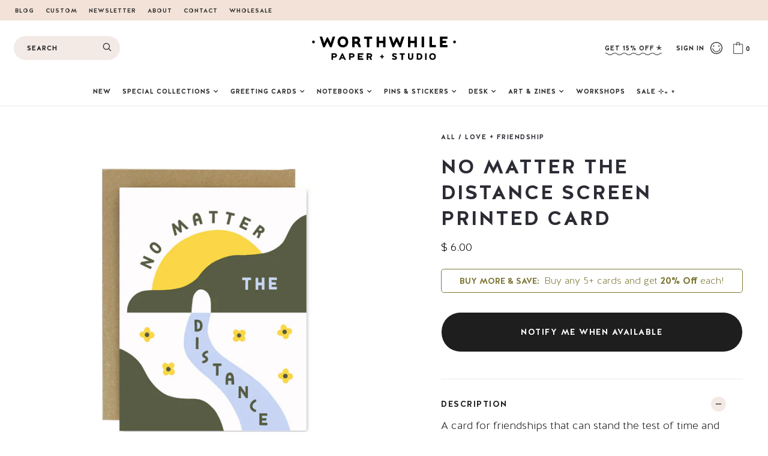

--- FILE ---
content_type: text/html; charset=utf-8
request_url: https://worthwhilepaper.com/collections/love/products/no-matter-the-distance-card
body_size: 128652
content:
<!doctype html>
<!--[if IE 9]> <html class="ie9 no-js supports-no-cookies" lang="en"> <![endif]-->
<!--[if (gt IE 9)|!(IE)]><!--> <html class="no-js supports-no-cookies" lang="en"> <!--<![endif]-->
<head>
  <meta charset="utf-8">
  <meta http-equiv="X-UA-Compatible" content="IE=edge">
  <meta name="viewport" content="width=device-width,initial-scale=1">
  <meta name="theme-color" content="#000">
  <link rel="canonical" href="https://worthwhilepaper.com/products/no-matter-the-distance-card">

  
    <link rel="shortcut icon" href="//worthwhilepaper.com/cdn/shop/files/favicon_32x32.png?v=1621020339" type="image/png">
  

  
  <title>
    No Matter The Distance Screen Printed Card
    
    
    
      &ndash; Worthwhile Paper
    
  </title>

  
    <meta name="description" content="A card for friendships that can stand the test of time and distance - whether it is the far away kind of distance or social distancing kind of distance.   This card is intentionally blank inside, ready for you to fill with your own words, doodles and loving sentiments for the lucky recipient.">
  

  
<meta property="og:site_name" content="Worthwhile Paper">
<meta property="og:url" content="https://worthwhilepaper.com/products/no-matter-the-distance-card">
<meta property="og:title" content="No Matter The Distance Screen Printed Card">
<meta property="og:type" content="product">
<meta property="og:description" content="A card for friendships that can stand the test of time and distance - whether it is the far away kind of distance or social distancing kind of distance.   This card is intentionally blank inside, ready for you to fill with your own words, doodles and loving sentiments for the lucky recipient."><meta property="og:price:amount" content="6.00">
  <meta property="og:price:currency" content="USD"><meta property="og:image" content="http://worthwhilepaper.com/cdn/shop/products/WP-LF043_1024x1024.jpg?v=1637168092">
<meta property="og:image:secure_url" content="https://worthwhilepaper.com/cdn/shop/products/WP-LF043_1024x1024.jpg?v=1637168092">

<meta name="twitter:site" content="@worthwhilepaper">
<meta name="twitter:card" content="summary_large_image">
<meta name="twitter:title" content="No Matter The Distance Screen Printed Card">
<meta name="twitter:description" content="A card for friendships that can stand the test of time and distance - whether it is the far away kind of distance or social distancing kind of distance.   This card is intentionally blank inside, ready for you to fill with your own words, doodles and loving sentiments for the lucky recipient.">


  <link href="//worthwhilepaper.com/cdn/shop/t/20/assets/theme.scss.css?v=103921342002382958751739307169" rel="stylesheet" type="text/css" media="all" />
  <link href="//worthwhilepaper.com/cdn/shop/t/20/assets/custom.css?v=98536787825912697221739739183" rel="stylesheet" type="text/css" media="all" />

  <!-- jQuery -->
  <script src="https://ajax.googleapis.com/ajax/libs/jquery/3.5.1/jquery.min.js"></script>

  <!-- jQuery UI -->
  <script src="https://code.jquery.com/ui/1.12.1/jquery-ui.min.js" integrity="sha256-VazP97ZCwtekAsvgPBSUwPFKdrwD3unUfSGVYrahUqU=" crossorigin="anonymous"></script>
  
  <!-- SwiperJS -->
  <script src="https://unpkg.com/swiper/swiper-bundle.min.js"></script>
  <link rel="stylesheet" href="https://unpkg.com/swiper/swiper-bundle.min.css">

  <!-- Fancybox -->
  <link rel="stylesheet" href="https://cdn.jsdelivr.net/gh/fancyapps/fancybox@3.5.7/dist/jquery.fancybox.min.css" />
  <script src="https://cdn.jsdelivr.net/gh/fancyapps/fancybox@3.5.7/dist/jquery.fancybox.min.js"></script>

  <!-- AOS -->
  <link href="https://unpkg.com/aos@2.3.1/dist/aos.css" rel="stylesheet">
  <script src="https://unpkg.com/aos@2.3.1/dist/aos.js"></script>
  <script>
    jQuery(function() {
    AOS.init();
    });    
  </script>

  <script>
    document.documentElement.className = document.documentElement.className.replace('no-js', 'js');

    window.theme = {
      strings: {
        addToCart: "Add to Cart",
        soldOut: "Sold Out",
        unavailable: "Unavailable"
      },
      moneyFormat: "$ {{amount}}"
    };
  </script>

  

  <!--[if (gt IE 9)|!(IE)]><!--><script src="//worthwhilepaper.com/cdn/shop/t/20/assets/vendor.js?v=63465572612629405661739307163" defer="defer"></script><!--<![endif]-->
  <!--[if lt IE 9]><script src="//worthwhilepaper.com/cdn/shop/t/20/assets/vendor.js?v=63465572612629405661739307163"></script><![endif]-->

  <!--[if (gt IE 9)|!(IE)]><!--><script src="//worthwhilepaper.com/cdn/shop/t/20/assets/theme.js?v=112455279961595881941739307162" defer="defer"></script><!--<![endif]-->
  <!--[if lt IE 9]><script src="//worthwhilepaper.com/cdn/shop/t/20/assets/theme.js?v=112455279961595881941739307162"></script><![endif]-->

  <script src="//worthwhilepaper.com/cdn/shop/t/20/assets/custom.js?v=80568077661501942861739307162" defer="defer"></script>
  <script>window.performance && window.performance.mark && window.performance.mark('shopify.content_for_header.start');</script><meta name="google-site-verification" content="0FBqJP4ILRFoIYeqnFtJkkQqTxs-E9XTSmry17kdXLA">
<meta name="facebook-domain-verification" content="sp2b0mz5unczdvgcjmegtxuu1j4e79">
<meta name="facebook-domain-verification" content="ugg20npxzs62m6vfcgr5gyxh74fzh6">
<meta id="shopify-digital-wallet" name="shopify-digital-wallet" content="/7499141/digital_wallets/dialog">
<meta name="shopify-checkout-api-token" content="e313099cbb11e2b3c485e1b464c670fe">
<meta id="in-context-paypal-metadata" data-shop-id="7499141" data-venmo-supported="false" data-environment="production" data-locale="en_US" data-paypal-v4="true" data-currency="USD">
<link rel="alternate" type="application/json+oembed" href="https://worthwhilepaper.com/products/no-matter-the-distance-card.oembed">
<script async="async" src="/checkouts/internal/preloads.js?locale=en-US"></script>
<link rel="preconnect" href="https://shop.app" crossorigin="anonymous">
<script async="async" src="https://shop.app/checkouts/internal/preloads.js?locale=en-US&shop_id=7499141" crossorigin="anonymous"></script>
<script id="apple-pay-shop-capabilities" type="application/json">{"shopId":7499141,"countryCode":"US","currencyCode":"USD","merchantCapabilities":["supports3DS"],"merchantId":"gid:\/\/shopify\/Shop\/7499141","merchantName":"Worthwhile Paper","requiredBillingContactFields":["postalAddress","email"],"requiredShippingContactFields":["postalAddress","email"],"shippingType":"shipping","supportedNetworks":["visa","masterCard","amex","discover","elo","jcb"],"total":{"type":"pending","label":"Worthwhile Paper","amount":"1.00"},"shopifyPaymentsEnabled":true,"supportsSubscriptions":true}</script>
<script id="shopify-features" type="application/json">{"accessToken":"e313099cbb11e2b3c485e1b464c670fe","betas":["rich-media-storefront-analytics"],"domain":"worthwhilepaper.com","predictiveSearch":true,"shopId":7499141,"locale":"en"}</script>
<script>var Shopify = Shopify || {};
Shopify.shop = "worthwhile-paper-2.myshopify.com";
Shopify.locale = "en";
Shopify.currency = {"active":"USD","rate":"1.0"};
Shopify.country = "US";
Shopify.theme = {"name":"Worthwhile Paper | Aeolidia | Announcement \u0026 hero","id":148218577119,"schema_name":"Aeolidia","schema_version":"1.0","theme_store_id":null,"role":"main"};
Shopify.theme.handle = "null";
Shopify.theme.style = {"id":null,"handle":null};
Shopify.cdnHost = "worthwhilepaper.com/cdn";
Shopify.routes = Shopify.routes || {};
Shopify.routes.root = "/";</script>
<script type="module">!function(o){(o.Shopify=o.Shopify||{}).modules=!0}(window);</script>
<script>!function(o){function n(){var o=[];function n(){o.push(Array.prototype.slice.apply(arguments))}return n.q=o,n}var t=o.Shopify=o.Shopify||{};t.loadFeatures=n(),t.autoloadFeatures=n()}(window);</script>
<script>
  window.ShopifyPay = window.ShopifyPay || {};
  window.ShopifyPay.apiHost = "shop.app\/pay";
  window.ShopifyPay.redirectState = null;
</script>
<script id="shop-js-analytics" type="application/json">{"pageType":"product"}</script>
<script defer="defer" async type="module" src="//worthwhilepaper.com/cdn/shopifycloud/shop-js/modules/v2/client.init-shop-cart-sync_C5BV16lS.en.esm.js"></script>
<script defer="defer" async type="module" src="//worthwhilepaper.com/cdn/shopifycloud/shop-js/modules/v2/chunk.common_CygWptCX.esm.js"></script>
<script type="module">
  await import("//worthwhilepaper.com/cdn/shopifycloud/shop-js/modules/v2/client.init-shop-cart-sync_C5BV16lS.en.esm.js");
await import("//worthwhilepaper.com/cdn/shopifycloud/shop-js/modules/v2/chunk.common_CygWptCX.esm.js");

  window.Shopify.SignInWithShop?.initShopCartSync?.({"fedCMEnabled":true,"windoidEnabled":true});

</script>
<script>
  window.Shopify = window.Shopify || {};
  if (!window.Shopify.featureAssets) window.Shopify.featureAssets = {};
  window.Shopify.featureAssets['shop-js'] = {"shop-cart-sync":["modules/v2/client.shop-cart-sync_ZFArdW7E.en.esm.js","modules/v2/chunk.common_CygWptCX.esm.js"],"init-fed-cm":["modules/v2/client.init-fed-cm_CmiC4vf6.en.esm.js","modules/v2/chunk.common_CygWptCX.esm.js"],"shop-button":["modules/v2/client.shop-button_tlx5R9nI.en.esm.js","modules/v2/chunk.common_CygWptCX.esm.js"],"shop-cash-offers":["modules/v2/client.shop-cash-offers_DOA2yAJr.en.esm.js","modules/v2/chunk.common_CygWptCX.esm.js","modules/v2/chunk.modal_D71HUcav.esm.js"],"init-windoid":["modules/v2/client.init-windoid_sURxWdc1.en.esm.js","modules/v2/chunk.common_CygWptCX.esm.js"],"shop-toast-manager":["modules/v2/client.shop-toast-manager_ClPi3nE9.en.esm.js","modules/v2/chunk.common_CygWptCX.esm.js"],"init-shop-email-lookup-coordinator":["modules/v2/client.init-shop-email-lookup-coordinator_B8hsDcYM.en.esm.js","modules/v2/chunk.common_CygWptCX.esm.js"],"init-shop-cart-sync":["modules/v2/client.init-shop-cart-sync_C5BV16lS.en.esm.js","modules/v2/chunk.common_CygWptCX.esm.js"],"avatar":["modules/v2/client.avatar_BTnouDA3.en.esm.js"],"pay-button":["modules/v2/client.pay-button_FdsNuTd3.en.esm.js","modules/v2/chunk.common_CygWptCX.esm.js"],"init-customer-accounts":["modules/v2/client.init-customer-accounts_DxDtT_ad.en.esm.js","modules/v2/client.shop-login-button_C5VAVYt1.en.esm.js","modules/v2/chunk.common_CygWptCX.esm.js","modules/v2/chunk.modal_D71HUcav.esm.js"],"init-shop-for-new-customer-accounts":["modules/v2/client.init-shop-for-new-customer-accounts_ChsxoAhi.en.esm.js","modules/v2/client.shop-login-button_C5VAVYt1.en.esm.js","modules/v2/chunk.common_CygWptCX.esm.js","modules/v2/chunk.modal_D71HUcav.esm.js"],"shop-login-button":["modules/v2/client.shop-login-button_C5VAVYt1.en.esm.js","modules/v2/chunk.common_CygWptCX.esm.js","modules/v2/chunk.modal_D71HUcav.esm.js"],"init-customer-accounts-sign-up":["modules/v2/client.init-customer-accounts-sign-up_CPSyQ0Tj.en.esm.js","modules/v2/client.shop-login-button_C5VAVYt1.en.esm.js","modules/v2/chunk.common_CygWptCX.esm.js","modules/v2/chunk.modal_D71HUcav.esm.js"],"shop-follow-button":["modules/v2/client.shop-follow-button_Cva4Ekp9.en.esm.js","modules/v2/chunk.common_CygWptCX.esm.js","modules/v2/chunk.modal_D71HUcav.esm.js"],"checkout-modal":["modules/v2/client.checkout-modal_BPM8l0SH.en.esm.js","modules/v2/chunk.common_CygWptCX.esm.js","modules/v2/chunk.modal_D71HUcav.esm.js"],"lead-capture":["modules/v2/client.lead-capture_Bi8yE_yS.en.esm.js","modules/v2/chunk.common_CygWptCX.esm.js","modules/v2/chunk.modal_D71HUcav.esm.js"],"shop-login":["modules/v2/client.shop-login_D6lNrXab.en.esm.js","modules/v2/chunk.common_CygWptCX.esm.js","modules/v2/chunk.modal_D71HUcav.esm.js"],"payment-terms":["modules/v2/client.payment-terms_CZxnsJam.en.esm.js","modules/v2/chunk.common_CygWptCX.esm.js","modules/v2/chunk.modal_D71HUcav.esm.js"]};
</script>
<script>(function() {
  var isLoaded = false;
  function asyncLoad() {
    if (isLoaded) return;
    isLoaded = true;
    var urls = ["https:\/\/cdn.productcustomizer.com\/storefront\/production-product-customizer-v2.js?shop=worthwhile-paper-2.myshopify.com","\/\/www.powr.io\/powr.js?powr-token=worthwhile-paper-2.myshopify.com\u0026external-type=shopify\u0026shop=worthwhile-paper-2.myshopify.com","https:\/\/static.shareasale.com\/json\/shopify\/deduplication.js?shop=worthwhile-paper-2.myshopify.com","https:\/\/static.shareasale.com\/json\/shopify\/shareasale-tracking.js?sasmid=124894\u0026ssmtid=19038\u0026shop=worthwhile-paper-2.myshopify.com","https:\/\/cdn.nfcube.com\/instafeed-4bd0a4a810f3ab8033196471db68078d.js?shop=worthwhile-paper-2.myshopify.com"];
    for (var i = 0; i < urls.length; i++) {
      var s = document.createElement('script');
      s.type = 'text/javascript';
      s.async = true;
      s.src = urls[i];
      var x = document.getElementsByTagName('script')[0];
      x.parentNode.insertBefore(s, x);
    }
  };
  if(window.attachEvent) {
    window.attachEvent('onload', asyncLoad);
  } else {
    window.addEventListener('load', asyncLoad, false);
  }
})();</script>
<script id="__st">var __st={"a":7499141,"offset":-21600,"reqid":"7635752f-6836-4777-8791-df0e88fc2890-1768618084","pageurl":"worthwhilepaper.com\/collections\/love\/products\/no-matter-the-distance-card","u":"7cc7546543f7","p":"product","rtyp":"product","rid":6173885432005};</script>
<script>window.ShopifyPaypalV4VisibilityTracking = true;</script>
<script id="captcha-bootstrap">!function(){'use strict';const t='contact',e='account',n='new_comment',o=[[t,t],['blogs',n],['comments',n],[t,'customer']],c=[[e,'customer_login'],[e,'guest_login'],[e,'recover_customer_password'],[e,'create_customer']],r=t=>t.map((([t,e])=>`form[action*='/${t}']:not([data-nocaptcha='true']) input[name='form_type'][value='${e}']`)).join(','),a=t=>()=>t?[...document.querySelectorAll(t)].map((t=>t.form)):[];function s(){const t=[...o],e=r(t);return a(e)}const i='password',u='form_key',d=['recaptcha-v3-token','g-recaptcha-response','h-captcha-response',i],f=()=>{try{return window.sessionStorage}catch{return}},m='__shopify_v',_=t=>t.elements[u];function p(t,e,n=!1){try{const o=window.sessionStorage,c=JSON.parse(o.getItem(e)),{data:r}=function(t){const{data:e,action:n}=t;return t[m]||n?{data:e,action:n}:{data:t,action:n}}(c);for(const[e,n]of Object.entries(r))t.elements[e]&&(t.elements[e].value=n);n&&o.removeItem(e)}catch(o){console.error('form repopulation failed',{error:o})}}const l='form_type',E='cptcha';function T(t){t.dataset[E]=!0}const w=window,h=w.document,L='Shopify',v='ce_forms',y='captcha';let A=!1;((t,e)=>{const n=(g='f06e6c50-85a8-45c8-87d0-21a2b65856fe',I='https://cdn.shopify.com/shopifycloud/storefront-forms-hcaptcha/ce_storefront_forms_captcha_hcaptcha.v1.5.2.iife.js',D={infoText:'Protected by hCaptcha',privacyText:'Privacy',termsText:'Terms'},(t,e,n)=>{const o=w[L][v],c=o.bindForm;if(c)return c(t,g,e,D).then(n);var r;o.q.push([[t,g,e,D],n]),r=I,A||(h.body.append(Object.assign(h.createElement('script'),{id:'captcha-provider',async:!0,src:r})),A=!0)});var g,I,D;w[L]=w[L]||{},w[L][v]=w[L][v]||{},w[L][v].q=[],w[L][y]=w[L][y]||{},w[L][y].protect=function(t,e){n(t,void 0,e),T(t)},Object.freeze(w[L][y]),function(t,e,n,w,h,L){const[v,y,A,g]=function(t,e,n){const i=e?o:[],u=t?c:[],d=[...i,...u],f=r(d),m=r(i),_=r(d.filter((([t,e])=>n.includes(e))));return[a(f),a(m),a(_),s()]}(w,h,L),I=t=>{const e=t.target;return e instanceof HTMLFormElement?e:e&&e.form},D=t=>v().includes(t);t.addEventListener('submit',(t=>{const e=I(t);if(!e)return;const n=D(e)&&!e.dataset.hcaptchaBound&&!e.dataset.recaptchaBound,o=_(e),c=g().includes(e)&&(!o||!o.value);(n||c)&&t.preventDefault(),c&&!n&&(function(t){try{if(!f())return;!function(t){const e=f();if(!e)return;const n=_(t);if(!n)return;const o=n.value;o&&e.removeItem(o)}(t);const e=Array.from(Array(32),(()=>Math.random().toString(36)[2])).join('');!function(t,e){_(t)||t.append(Object.assign(document.createElement('input'),{type:'hidden',name:u})),t.elements[u].value=e}(t,e),function(t,e){const n=f();if(!n)return;const o=[...t.querySelectorAll(`input[type='${i}']`)].map((({name:t})=>t)),c=[...d,...o],r={};for(const[a,s]of new FormData(t).entries())c.includes(a)||(r[a]=s);n.setItem(e,JSON.stringify({[m]:1,action:t.action,data:r}))}(t,e)}catch(e){console.error('failed to persist form',e)}}(e),e.submit())}));const S=(t,e)=>{t&&!t.dataset[E]&&(n(t,e.some((e=>e===t))),T(t))};for(const o of['focusin','change'])t.addEventListener(o,(t=>{const e=I(t);D(e)&&S(e,y())}));const B=e.get('form_key'),M=e.get(l),P=B&&M;t.addEventListener('DOMContentLoaded',(()=>{const t=y();if(P)for(const e of t)e.elements[l].value===M&&p(e,B);[...new Set([...A(),...v().filter((t=>'true'===t.dataset.shopifyCaptcha))])].forEach((e=>S(e,t)))}))}(h,new URLSearchParams(w.location.search),n,t,e,['guest_login'])})(!1,!0)}();</script>
<script integrity="sha256-4kQ18oKyAcykRKYeNunJcIwy7WH5gtpwJnB7kiuLZ1E=" data-source-attribution="shopify.loadfeatures" defer="defer" src="//worthwhilepaper.com/cdn/shopifycloud/storefront/assets/storefront/load_feature-a0a9edcb.js" crossorigin="anonymous"></script>
<script crossorigin="anonymous" defer="defer" src="//worthwhilepaper.com/cdn/shopifycloud/storefront/assets/shopify_pay/storefront-65b4c6d7.js?v=20250812"></script>
<script data-source-attribution="shopify.dynamic_checkout.dynamic.init">var Shopify=Shopify||{};Shopify.PaymentButton=Shopify.PaymentButton||{isStorefrontPortableWallets:!0,init:function(){window.Shopify.PaymentButton.init=function(){};var t=document.createElement("script");t.src="https://worthwhilepaper.com/cdn/shopifycloud/portable-wallets/latest/portable-wallets.en.js",t.type="module",document.head.appendChild(t)}};
</script>
<script data-source-attribution="shopify.dynamic_checkout.buyer_consent">
  function portableWalletsHideBuyerConsent(e){var t=document.getElementById("shopify-buyer-consent"),n=document.getElementById("shopify-subscription-policy-button");t&&n&&(t.classList.add("hidden"),t.setAttribute("aria-hidden","true"),n.removeEventListener("click",e))}function portableWalletsShowBuyerConsent(e){var t=document.getElementById("shopify-buyer-consent"),n=document.getElementById("shopify-subscription-policy-button");t&&n&&(t.classList.remove("hidden"),t.removeAttribute("aria-hidden"),n.addEventListener("click",e))}window.Shopify?.PaymentButton&&(window.Shopify.PaymentButton.hideBuyerConsent=portableWalletsHideBuyerConsent,window.Shopify.PaymentButton.showBuyerConsent=portableWalletsShowBuyerConsent);
</script>
<script data-source-attribution="shopify.dynamic_checkout.cart.bootstrap">document.addEventListener("DOMContentLoaded",(function(){function t(){return document.querySelector("shopify-accelerated-checkout-cart, shopify-accelerated-checkout")}if(t())Shopify.PaymentButton.init();else{new MutationObserver((function(e,n){t()&&(Shopify.PaymentButton.init(),n.disconnect())})).observe(document.body,{childList:!0,subtree:!0})}}));
</script>
<link id="shopify-accelerated-checkout-styles" rel="stylesheet" media="screen" href="https://worthwhilepaper.com/cdn/shopifycloud/portable-wallets/latest/accelerated-checkout-backwards-compat.css" crossorigin="anonymous">
<style id="shopify-accelerated-checkout-cart">
        #shopify-buyer-consent {
  margin-top: 1em;
  display: inline-block;
  width: 100%;
}

#shopify-buyer-consent.hidden {
  display: none;
}

#shopify-subscription-policy-button {
  background: none;
  border: none;
  padding: 0;
  text-decoration: underline;
  font-size: inherit;
  cursor: pointer;
}

#shopify-subscription-policy-button::before {
  box-shadow: none;
}

      </style>

<script>window.performance && window.performance.mark && window.performance.mark('shopify.content_for_header.end');</script>
  
<!-- Start of Judge.me Core -->
<link rel="dns-prefetch" href="https://cdn.judge.me/">
<script data-cfasync='false' class='jdgm-settings-script'>window.jdgmSettings={"pagination":5,"disable_web_reviews":false,"badge_no_review_text":"No reviews","badge_n_reviews_text":"{{ average_rating_1_decimal }}","badge_star_color":"#2c2c35","hide_badge_preview_if_no_reviews":false,"badge_hide_text":false,"enforce_center_preview_badge":false,"widget_title":"Customer Reviews","widget_open_form_text":"Write a review","widget_close_form_text":"Cancel review","widget_refresh_page_text":"Refresh page","widget_summary_text":"Based on {{ number_of_reviews }} review/reviews","widget_no_review_text":"Be the first to write a review","widget_name_field_text":"Display name","widget_verified_name_field_text":"Verified Name (public)","widget_name_placeholder_text":"Display name","widget_required_field_error_text":"This field is required.","widget_email_field_text":"Email address","widget_verified_email_field_text":"Verified Email (private, can not be edited)","widget_email_placeholder_text":"Your email address","widget_email_field_error_text":"Please enter a valid email address.","widget_rating_field_text":"Rating","widget_review_title_field_text":"Review Title","widget_review_title_placeholder_text":"Give your review a title","widget_review_body_field_text":"Review content","widget_review_body_placeholder_text":"Start writing here...","widget_pictures_field_text":"Picture/Video (optional)","widget_submit_review_text":"Submit Review","widget_submit_verified_review_text":"Submit Verified Review","widget_submit_success_msg_with_auto_publish":"Thank you! Please refresh the page in a few moments to see your review. You can remove or edit your review by logging into \u003ca href='https://judge.me/login' target='_blank' rel='nofollow noopener'\u003eJudge.me\u003c/a\u003e","widget_submit_success_msg_no_auto_publish":"Thank you! Your review will be published as soon as it is approved by the shop admin. You can remove or edit your review by logging into \u003ca href='https://judge.me/login' target='_blank' rel='nofollow noopener'\u003eJudge.me\u003c/a\u003e","widget_show_default_reviews_out_of_total_text":"Showing {{ n_reviews_shown }} out of {{ n_reviews }} reviews.","widget_show_all_link_text":"Show all","widget_show_less_link_text":"Show less","widget_author_said_text":"{{ reviewer_name }} said:","widget_days_text":"{{ n }} days ago","widget_weeks_text":"{{ n }} week/weeks ago","widget_months_text":"{{ n }} month/months ago","widget_years_text":"{{ n }} year/years ago","widget_yesterday_text":"Yesterday","widget_today_text":"Today","widget_replied_text":"\u003e\u003e {{ shop_name }} replied:","widget_read_more_text":"Read more","widget_reviewer_name_as_initial":"","widget_rating_filter_color":"","widget_rating_filter_see_all_text":"See all reviews","widget_sorting_most_recent_text":"Most Recent","widget_sorting_highest_rating_text":"Highest Rating","widget_sorting_lowest_rating_text":"Lowest Rating","widget_sorting_with_pictures_text":"Only Pictures","widget_sorting_most_helpful_text":"Most Helpful","widget_open_question_form_text":"Ask a question","widget_reviews_subtab_text":"Reviews","widget_questions_subtab_text":"Questions","widget_question_label_text":"Question","widget_answer_label_text":"Answer","widget_question_placeholder_text":"Write your question here","widget_submit_question_text":"Submit Question","widget_question_submit_success_text":"Thank you for your question! We will notify you once it gets answered.","widget_star_color":"#2c2c35","verified_badge_text":"Verified","verified_badge_bg_color":"","verified_badge_text_color":"","verified_badge_placement":"left-of-reviewer-name","widget_review_max_height":"","widget_hide_border":false,"widget_social_share":false,"widget_thumb":false,"widget_review_location_show":false,"widget_location_format":"country_iso_code","all_reviews_include_out_of_store_products":true,"all_reviews_out_of_store_text":"(out of store)","all_reviews_pagination":100,"all_reviews_product_name_prefix_text":"about","enable_review_pictures":false,"enable_question_anwser":false,"widget_theme":"","review_date_format":"mm/dd/yyyy","default_sort_method":"most-recent","widget_product_reviews_subtab_text":"Product Reviews","widget_shop_reviews_subtab_text":"Shop Reviews","widget_other_products_reviews_text":"Reviews for other products","widget_store_reviews_subtab_text":"Store reviews","widget_no_store_reviews_text":"This store hasn't received any reviews yet","widget_web_restriction_product_reviews_text":"This product hasn't received any reviews yet","widget_no_items_text":"No items found","widget_show_more_text":"Show more","widget_write_a_store_review_text":"Write a Store Review","widget_other_languages_heading":"Reviews in Other Languages","widget_translate_review_text":"Translate review to {{ language }}","widget_translating_review_text":"Translating...","widget_show_original_translation_text":"Show original ({{ language }})","widget_translate_review_failed_text":"Review couldn't be translated.","widget_translate_review_retry_text":"Retry","widget_translate_review_try_again_later_text":"Try again later","show_product_url_for_grouped_product":false,"widget_sorting_pictures_first_text":"Pictures First","show_pictures_on_all_rev_page_mobile":false,"show_pictures_on_all_rev_page_desktop":false,"floating_tab_hide_mobile_install_preference":false,"floating_tab_button_name":"★ Reviews","floating_tab_title":"Let customers speak for us","floating_tab_button_color":"","floating_tab_button_background_color":"","floating_tab_url":"","floating_tab_url_enabled":false,"floating_tab_tab_style":"text","all_reviews_text_badge_text":"Customers rate us {{ shop.metafields.judgeme.all_reviews_rating | round: 1 }}/5 based on {{ shop.metafields.judgeme.all_reviews_count }} reviews.","all_reviews_text_badge_text_branded_style":"{{ shop.metafields.judgeme.all_reviews_rating | round: 1 }} out of 5 stars based on {{ shop.metafields.judgeme.all_reviews_count }} reviews","is_all_reviews_text_badge_a_link":false,"show_stars_for_all_reviews_text_badge":false,"all_reviews_text_badge_url":"","all_reviews_text_style":"text","all_reviews_text_color_style":"judgeme_brand_color","all_reviews_text_color":"#108474","all_reviews_text_show_jm_brand":true,"featured_carousel_show_header":true,"featured_carousel_title":"Let customers speak for us","testimonials_carousel_title":"Customers are saying","videos_carousel_title":"Real customer stories","cards_carousel_title":"Customers are saying","featured_carousel_count_text":"from {{ n }} reviews","featured_carousel_add_link_to_all_reviews_page":false,"featured_carousel_url":"","featured_carousel_show_images":true,"featured_carousel_autoslide_interval":5,"featured_carousel_arrows_on_the_sides":false,"featured_carousel_height":250,"featured_carousel_width":80,"featured_carousel_image_size":0,"featured_carousel_image_height":250,"featured_carousel_arrow_color":"#eeeeee","verified_count_badge_style":"vintage","verified_count_badge_orientation":"horizontal","verified_count_badge_color_style":"judgeme_brand_color","verified_count_badge_color":"#108474","is_verified_count_badge_a_link":false,"verified_count_badge_url":"","verified_count_badge_show_jm_brand":true,"widget_rating_preset_default":5,"widget_first_sub_tab":"product-reviews","widget_show_histogram":true,"widget_histogram_use_custom_color":false,"widget_pagination_use_custom_color":false,"widget_star_use_custom_color":false,"widget_verified_badge_use_custom_color":false,"widget_write_review_use_custom_color":false,"picture_reminder_submit_button":"Upload Pictures","enable_review_videos":false,"mute_video_by_default":false,"widget_sorting_videos_first_text":"Videos First","widget_review_pending_text":"Pending","featured_carousel_items_for_large_screen":3,"social_share_options_order":"Facebook,Twitter","remove_microdata_snippet":false,"disable_json_ld":false,"enable_json_ld_products":false,"preview_badge_show_question_text":false,"preview_badge_no_question_text":"No questions","preview_badge_n_question_text":"{{ number_of_questions }} question/questions","qa_badge_show_icon":false,"qa_badge_position":"same-row","remove_judgeme_branding":false,"widget_add_search_bar":false,"widget_search_bar_placeholder":"Search","widget_sorting_verified_only_text":"Verified only","featured_carousel_theme":"default","featured_carousel_show_rating":true,"featured_carousel_show_title":true,"featured_carousel_show_body":true,"featured_carousel_show_date":false,"featured_carousel_show_reviewer":true,"featured_carousel_show_product":false,"featured_carousel_header_background_color":"#108474","featured_carousel_header_text_color":"#ffffff","featured_carousel_name_product_separator":"reviewed","featured_carousel_full_star_background":"#108474","featured_carousel_empty_star_background":"#dadada","featured_carousel_vertical_theme_background":"#f9fafb","featured_carousel_verified_badge_enable":false,"featured_carousel_verified_badge_color":"#108474","featured_carousel_border_style":"round","featured_carousel_review_line_length_limit":3,"featured_carousel_more_reviews_button_text":"Read more reviews","featured_carousel_view_product_button_text":"View product","all_reviews_page_load_reviews_on":"scroll","all_reviews_page_load_more_text":"Load More Reviews","disable_fb_tab_reviews":false,"enable_ajax_cdn_cache":false,"widget_public_name_text":"displayed publicly like","default_reviewer_name":"John Smith","default_reviewer_name_has_non_latin":true,"widget_reviewer_anonymous":"Anonymous","medals_widget_title":"Judge.me Review Medals","medals_widget_background_color":"#f9fafb","medals_widget_position":"footer_all_pages","medals_widget_border_color":"#f9fafb","medals_widget_verified_text_position":"left","medals_widget_use_monochromatic_version":false,"medals_widget_elements_color":"#108474","show_reviewer_avatar":true,"widget_invalid_yt_video_url_error_text":"Not a YouTube video URL","widget_max_length_field_error_text":"Please enter no more than {0} characters.","widget_show_country_flag":false,"widget_show_collected_via_shop_app":true,"widget_verified_by_shop_badge_style":"light","widget_verified_by_shop_text":"Verified by Shop","widget_show_photo_gallery":false,"widget_load_with_code_splitting":true,"widget_ugc_install_preference":false,"widget_ugc_title":"Made by us, Shared by you","widget_ugc_subtitle":"Tag us to see your picture featured in our page","widget_ugc_arrows_color":"#ffffff","widget_ugc_primary_button_text":"Buy Now","widget_ugc_primary_button_background_color":"#108474","widget_ugc_primary_button_text_color":"#ffffff","widget_ugc_primary_button_border_width":"0","widget_ugc_primary_button_border_style":"none","widget_ugc_primary_button_border_color":"#108474","widget_ugc_primary_button_border_radius":"25","widget_ugc_secondary_button_text":"Load More","widget_ugc_secondary_button_background_color":"#ffffff","widget_ugc_secondary_button_text_color":"#108474","widget_ugc_secondary_button_border_width":"2","widget_ugc_secondary_button_border_style":"solid","widget_ugc_secondary_button_border_color":"#108474","widget_ugc_secondary_button_border_radius":"25","widget_ugc_reviews_button_text":"View Reviews","widget_ugc_reviews_button_background_color":"#ffffff","widget_ugc_reviews_button_text_color":"#108474","widget_ugc_reviews_button_border_width":"2","widget_ugc_reviews_button_border_style":"solid","widget_ugc_reviews_button_border_color":"#108474","widget_ugc_reviews_button_border_radius":"25","widget_ugc_reviews_button_link_to":"judgeme-reviews-page","widget_ugc_show_post_date":true,"widget_ugc_max_width":"800","widget_rating_metafield_value_type":true,"widget_primary_color":"#108474","widget_enable_secondary_color":false,"widget_secondary_color":"#edf5f5","widget_summary_average_rating_text":"{{ average_rating }} out of 5","widget_media_grid_title":"Customer photos \u0026 videos","widget_media_grid_see_more_text":"See more","widget_round_style":false,"widget_show_product_medals":true,"widget_verified_by_judgeme_text":"Verified by Judge.me","widget_show_store_medals":true,"widget_verified_by_judgeme_text_in_store_medals":"Verified by Judge.me","widget_media_field_exceed_quantity_message":"Sorry, we can only accept {{ max_media }} for one review.","widget_media_field_exceed_limit_message":"{{ file_name }} is too large, please select a {{ media_type }} less than {{ size_limit }}MB.","widget_review_submitted_text":"Review Submitted!","widget_question_submitted_text":"Question Submitted!","widget_close_form_text_question":"Cancel","widget_write_your_answer_here_text":"Write your answer here","widget_enabled_branded_link":true,"widget_show_collected_by_judgeme":false,"widget_reviewer_name_color":"","widget_write_review_text_color":"","widget_write_review_bg_color":"","widget_collected_by_judgeme_text":"collected by Judge.me","widget_pagination_type":"standard","widget_load_more_text":"Load More","widget_load_more_color":"#108474","widget_full_review_text":"Full Review","widget_read_more_reviews_text":"Read More Reviews","widget_read_questions_text":"Read Questions","widget_questions_and_answers_text":"Questions \u0026 Answers","widget_verified_by_text":"Verified by","widget_verified_text":"Verified","widget_number_of_reviews_text":"{{ number_of_reviews }} reviews","widget_back_button_text":"Back","widget_next_button_text":"Next","widget_custom_forms_filter_button":"Filters","custom_forms_style":"vertical","widget_show_review_information":false,"how_reviews_are_collected":"How reviews are collected?","widget_show_review_keywords":false,"widget_gdpr_statement":"How we use your data: We'll only contact you about the review you left, and only if necessary. By submitting your review, you agree to Judge.me's \u003ca href='https://judge.me/terms' target='_blank' rel='nofollow noopener'\u003eterms\u003c/a\u003e, \u003ca href='https://judge.me/privacy' target='_blank' rel='nofollow noopener'\u003eprivacy\u003c/a\u003e and \u003ca href='https://judge.me/content-policy' target='_blank' rel='nofollow noopener'\u003econtent\u003c/a\u003e policies.","widget_multilingual_sorting_enabled":false,"widget_translate_review_content_enabled":false,"widget_translate_review_content_method":"manual","popup_widget_review_selection":"automatically_with_pictures","popup_widget_round_border_style":true,"popup_widget_show_title":true,"popup_widget_show_body":true,"popup_widget_show_reviewer":false,"popup_widget_show_product":true,"popup_widget_show_pictures":true,"popup_widget_use_review_picture":true,"popup_widget_show_on_home_page":true,"popup_widget_show_on_product_page":true,"popup_widget_show_on_collection_page":true,"popup_widget_show_on_cart_page":true,"popup_widget_position":"bottom_left","popup_widget_first_review_delay":5,"popup_widget_duration":5,"popup_widget_interval":5,"popup_widget_review_count":5,"popup_widget_hide_on_mobile":true,"review_snippet_widget_round_border_style":true,"review_snippet_widget_card_color":"#FFFFFF","review_snippet_widget_slider_arrows_background_color":"#FFFFFF","review_snippet_widget_slider_arrows_color":"#000000","review_snippet_widget_star_color":"#108474","show_product_variant":false,"all_reviews_product_variant_label_text":"Variant: ","widget_show_verified_branding":false,"widget_ai_summary_title":"Customers say","widget_ai_summary_disclaimer":"AI-powered review summary based on recent customer reviews","widget_show_ai_summary":false,"widget_show_ai_summary_bg":false,"widget_show_review_title_input":true,"redirect_reviewers_invited_via_email":"review_widget","request_store_review_after_product_review":false,"request_review_other_products_in_order":false,"review_form_color_scheme":"default","review_form_corner_style":"square","review_form_star_color":{},"review_form_text_color":"#333333","review_form_background_color":"#ffffff","review_form_field_background_color":"#fafafa","review_form_button_color":{},"review_form_button_text_color":"#ffffff","review_form_modal_overlay_color":"#000000","review_content_screen_title_text":"How would you rate this product?","review_content_introduction_text":"We would love it if you would share a bit about your experience.","store_review_form_title_text":"How would you rate this store?","store_review_form_introduction_text":"We would love it if you would share a bit about your experience.","show_review_guidance_text":true,"one_star_review_guidance_text":"Poor","five_star_review_guidance_text":"Great","customer_information_screen_title_text":"About you","customer_information_introduction_text":"Please tell us more about you.","custom_questions_screen_title_text":"Your experience in more detail","custom_questions_introduction_text":"Here are a few questions to help us understand more about your experience.","review_submitted_screen_title_text":"Thanks for your review!","review_submitted_screen_thank_you_text":"We are processing it and it will appear on the store soon.","review_submitted_screen_email_verification_text":"Please confirm your email by clicking the link we just sent you. This helps us keep reviews authentic.","review_submitted_request_store_review_text":"Would you like to share your experience of shopping with us?","review_submitted_review_other_products_text":"Would you like to review these products?","store_review_screen_title_text":"Would you like to share your experience of shopping with us?","store_review_introduction_text":"We value your feedback and use it to improve. Please share any thoughts or suggestions you have.","reviewer_media_screen_title_picture_text":"Share a picture","reviewer_media_introduction_picture_text":"Upload a photo to support your review.","reviewer_media_screen_title_video_text":"Share a video","reviewer_media_introduction_video_text":"Upload a video to support your review.","reviewer_media_screen_title_picture_or_video_text":"Share a picture or video","reviewer_media_introduction_picture_or_video_text":"Upload a photo or video to support your review.","reviewer_media_youtube_url_text":"Paste your Youtube URL here","advanced_settings_next_step_button_text":"Next","advanced_settings_close_review_button_text":"Close","modal_write_review_flow":false,"write_review_flow_required_text":"Required","write_review_flow_privacy_message_text":"We respect your privacy.","write_review_flow_anonymous_text":"Post review as anonymous","write_review_flow_visibility_text":"This won't be visible to other customers.","write_review_flow_multiple_selection_help_text":"Select as many as you like","write_review_flow_single_selection_help_text":"Select one option","write_review_flow_required_field_error_text":"This field is required","write_review_flow_invalid_email_error_text":"Please enter a valid email address","write_review_flow_max_length_error_text":"Max. {{ max_length }} characters.","write_review_flow_media_upload_text":"\u003cb\u003eClick to upload\u003c/b\u003e or drag and drop","write_review_flow_gdpr_statement":"We'll only contact you about your review if necessary. By submitting your review, you agree to our \u003ca href='https://judge.me/terms' target='_blank' rel='nofollow noopener'\u003eterms and conditions\u003c/a\u003e and \u003ca href='https://judge.me/privacy' target='_blank' rel='nofollow noopener'\u003eprivacy policy\u003c/a\u003e.","rating_only_reviews_enabled":false,"show_negative_reviews_help_screen":false,"new_review_flow_help_screen_rating_threshold":3,"negative_review_resolution_screen_title_text":"Tell us more","negative_review_resolution_text":"Your experience matters to us. If there were issues with your purchase, we're here to help. Feel free to reach out to us, we'd love the opportunity to make things right.","negative_review_resolution_button_text":"Contact us","negative_review_resolution_proceed_with_review_text":"Leave a review","negative_review_resolution_subject":"Issue with purchase from {{ shop_name }}.{{ order_name }}","preview_badge_collection_page_install_status":false,"widget_review_custom_css":"","preview_badge_custom_css":"","preview_badge_stars_count":"5-stars","featured_carousel_custom_css":"","floating_tab_custom_css":"","all_reviews_widget_custom_css":"","medals_widget_custom_css":"","verified_badge_custom_css":"","all_reviews_text_custom_css":"","transparency_badges_collected_via_store_invite":false,"transparency_badges_from_another_provider":false,"transparency_badges_collected_from_store_visitor":false,"transparency_badges_collected_by_verified_review_provider":false,"transparency_badges_earned_reward":false,"transparency_badges_collected_via_store_invite_text":"Review collected via store invitation","transparency_badges_from_another_provider_text":"Review collected from another provider","transparency_badges_collected_from_store_visitor_text":"Review collected from a store visitor","transparency_badges_written_in_google_text":"Review written in Google","transparency_badges_written_in_etsy_text":"Review written in Etsy","transparency_badges_written_in_shop_app_text":"Review written in Shop App","transparency_badges_earned_reward_text":"Review earned a reward for future purchase","product_review_widget_per_page":10,"widget_store_review_label_text":"Review about the store","checkout_comment_extension_title_on_product_page":"Customer Comments","checkout_comment_extension_num_latest_comment_show":5,"checkout_comment_extension_format":"name_and_timestamp","checkout_comment_customer_name":"last_initial","checkout_comment_comment_notification":true,"preview_badge_collection_page_install_preference":false,"preview_badge_home_page_install_preference":false,"preview_badge_product_page_install_preference":false,"review_widget_install_preference":"","review_carousel_install_preference":false,"floating_reviews_tab_install_preference":"none","verified_reviews_count_badge_install_preference":false,"all_reviews_text_install_preference":false,"review_widget_best_location":false,"judgeme_medals_install_preference":false,"review_widget_revamp_enabled":false,"review_widget_qna_enabled":false,"review_widget_header_theme":"minimal","review_widget_widget_title_enabled":true,"review_widget_header_text_size":"medium","review_widget_header_text_weight":"regular","review_widget_average_rating_style":"compact","review_widget_bar_chart_enabled":true,"review_widget_bar_chart_type":"numbers","review_widget_bar_chart_style":"standard","review_widget_expanded_media_gallery_enabled":false,"review_widget_reviews_section_theme":"standard","review_widget_image_style":"thumbnails","review_widget_review_image_ratio":"square","review_widget_stars_size":"medium","review_widget_verified_badge":"standard_text","review_widget_review_title_text_size":"medium","review_widget_review_text_size":"medium","review_widget_review_text_length":"medium","review_widget_number_of_columns_desktop":3,"review_widget_carousel_transition_speed":5,"review_widget_custom_questions_answers_display":"always","review_widget_button_text_color":"#FFFFFF","review_widget_text_color":"#000000","review_widget_lighter_text_color":"#7B7B7B","review_widget_corner_styling":"soft","review_widget_review_word_singular":"review","review_widget_review_word_plural":"reviews","review_widget_voting_label":"Helpful?","review_widget_shop_reply_label":"Reply from {{ shop_name }}:","review_widget_filters_title":"Filters","qna_widget_question_word_singular":"Question","qna_widget_question_word_plural":"Questions","qna_widget_answer_reply_label":"Answer from {{ answerer_name }}:","qna_content_screen_title_text":"Ask a question about this product","qna_widget_question_required_field_error_text":"Please enter your question.","qna_widget_flow_gdpr_statement":"We'll only contact you about your question if necessary. By submitting your question, you agree to our \u003ca href='https://judge.me/terms' target='_blank' rel='nofollow noopener'\u003eterms and conditions\u003c/a\u003e and \u003ca href='https://judge.me/privacy' target='_blank' rel='nofollow noopener'\u003eprivacy policy\u003c/a\u003e.","qna_widget_question_submitted_text":"Thanks for your question!","qna_widget_close_form_text_question":"Close","qna_widget_question_submit_success_text":"We’ll notify you by email when your question is answered.","all_reviews_widget_v2025_enabled":false,"all_reviews_widget_v2025_header_theme":"default","all_reviews_widget_v2025_widget_title_enabled":true,"all_reviews_widget_v2025_header_text_size":"medium","all_reviews_widget_v2025_header_text_weight":"regular","all_reviews_widget_v2025_average_rating_style":"compact","all_reviews_widget_v2025_bar_chart_enabled":true,"all_reviews_widget_v2025_bar_chart_type":"numbers","all_reviews_widget_v2025_bar_chart_style":"standard","all_reviews_widget_v2025_expanded_media_gallery_enabled":false,"all_reviews_widget_v2025_show_store_medals":true,"all_reviews_widget_v2025_show_photo_gallery":true,"all_reviews_widget_v2025_show_review_keywords":false,"all_reviews_widget_v2025_show_ai_summary":false,"all_reviews_widget_v2025_show_ai_summary_bg":false,"all_reviews_widget_v2025_add_search_bar":false,"all_reviews_widget_v2025_default_sort_method":"most-recent","all_reviews_widget_v2025_reviews_per_page":10,"all_reviews_widget_v2025_reviews_section_theme":"default","all_reviews_widget_v2025_image_style":"thumbnails","all_reviews_widget_v2025_review_image_ratio":"square","all_reviews_widget_v2025_stars_size":"medium","all_reviews_widget_v2025_verified_badge":"bold_badge","all_reviews_widget_v2025_review_title_text_size":"medium","all_reviews_widget_v2025_review_text_size":"medium","all_reviews_widget_v2025_review_text_length":"medium","all_reviews_widget_v2025_number_of_columns_desktop":3,"all_reviews_widget_v2025_carousel_transition_speed":5,"all_reviews_widget_v2025_custom_questions_answers_display":"always","all_reviews_widget_v2025_show_product_variant":false,"all_reviews_widget_v2025_show_reviewer_avatar":true,"all_reviews_widget_v2025_reviewer_name_as_initial":"","all_reviews_widget_v2025_review_location_show":false,"all_reviews_widget_v2025_location_format":"","all_reviews_widget_v2025_show_country_flag":false,"all_reviews_widget_v2025_verified_by_shop_badge_style":"light","all_reviews_widget_v2025_social_share":false,"all_reviews_widget_v2025_social_share_options_order":"Facebook,Twitter,LinkedIn,Pinterest","all_reviews_widget_v2025_pagination_type":"standard","all_reviews_widget_v2025_button_text_color":"#FFFFFF","all_reviews_widget_v2025_text_color":"#000000","all_reviews_widget_v2025_lighter_text_color":"#7B7B7B","all_reviews_widget_v2025_corner_styling":"soft","all_reviews_widget_v2025_title":"Customer reviews","all_reviews_widget_v2025_ai_summary_title":"Customers say about this store","all_reviews_widget_v2025_no_review_text":"Be the first to write a review","platform":"shopify","branding_url":"https://app.judge.me/reviews/stores/worthwhilepaper.com","branding_text":"Powered by Judge.me","locale":"en","reply_name":"Worthwhile Paper","widget_version":"2.1","footer":true,"autopublish":false,"review_dates":true,"enable_custom_form":false,"shop_use_review_site":true,"shop_locale":"en","enable_multi_locales_translations":false,"show_review_title_input":true,"review_verification_email_status":"always","can_be_branded":true,"reply_name_text":"Worthwhile Paper"};</script> <style class='jdgm-settings-style'>.jdgm-xx{left:0}:not(.jdgm-prev-badge__stars)>.jdgm-star{color:#2c2c35}.jdgm-histogram .jdgm-star.jdgm-star{color:#2c2c35}.jdgm-preview-badge .jdgm-star.jdgm-star{color:#2c2c35}.jdgm-author-all-initials{display:none !important}.jdgm-author-last-initial{display:none !important}.jdgm-rev-widg__title{visibility:hidden}.jdgm-rev-widg__summary-text{visibility:hidden}.jdgm-prev-badge__text{visibility:hidden}.jdgm-rev__replier:before{content:'Worthwhile Paper'}.jdgm-rev__prod-link-prefix:before{content:'about'}.jdgm-rev__variant-label:before{content:'Variant: '}.jdgm-rev__out-of-store-text:before{content:'(out of store)'}@media only screen and (min-width: 768px){.jdgm-rev__pics .jdgm-rev_all-rev-page-picture-separator,.jdgm-rev__pics .jdgm-rev__product-picture{display:none}}@media only screen and (max-width: 768px){.jdgm-rev__pics .jdgm-rev_all-rev-page-picture-separator,.jdgm-rev__pics .jdgm-rev__product-picture{display:none}}.jdgm-preview-badge[data-template="product"]{display:none !important}.jdgm-preview-badge[data-template="collection"]{display:none !important}.jdgm-preview-badge[data-template="index"]{display:none !important}.jdgm-review-widget[data-from-snippet="true"]{display:none !important}.jdgm-verified-count-badget[data-from-snippet="true"]{display:none !important}.jdgm-carousel-wrapper[data-from-snippet="true"]{display:none !important}.jdgm-all-reviews-text[data-from-snippet="true"]{display:none !important}.jdgm-medals-section[data-from-snippet="true"]{display:none !important}.jdgm-ugc-media-wrapper[data-from-snippet="true"]{display:none !important}.jdgm-rev__transparency-badge[data-badge-type="review_collected_via_store_invitation"]{display:none !important}.jdgm-rev__transparency-badge[data-badge-type="review_collected_from_another_provider"]{display:none !important}.jdgm-rev__transparency-badge[data-badge-type="review_collected_from_store_visitor"]{display:none !important}.jdgm-rev__transparency-badge[data-badge-type="review_written_in_etsy"]{display:none !important}.jdgm-rev__transparency-badge[data-badge-type="review_written_in_google_business"]{display:none !important}.jdgm-rev__transparency-badge[data-badge-type="review_written_in_shop_app"]{display:none !important}.jdgm-rev__transparency-badge[data-badge-type="review_earned_for_future_purchase"]{display:none !important}
</style> <style class='jdgm-settings-style'></style>

  
  
  
  <style class='jdgm-miracle-styles'>
  @-webkit-keyframes jdgm-spin{0%{-webkit-transform:rotate(0deg);-ms-transform:rotate(0deg);transform:rotate(0deg)}100%{-webkit-transform:rotate(359deg);-ms-transform:rotate(359deg);transform:rotate(359deg)}}@keyframes jdgm-spin{0%{-webkit-transform:rotate(0deg);-ms-transform:rotate(0deg);transform:rotate(0deg)}100%{-webkit-transform:rotate(359deg);-ms-transform:rotate(359deg);transform:rotate(359deg)}}@font-face{font-family:'JudgemeStar';src:url("[data-uri]") format("woff");font-weight:normal;font-style:normal}.jdgm-star{font-family:'JudgemeStar';display:inline !important;text-decoration:none !important;padding:0 4px 0 0 !important;margin:0 !important;font-weight:bold;opacity:1;-webkit-font-smoothing:antialiased;-moz-osx-font-smoothing:grayscale}.jdgm-star:hover{opacity:1}.jdgm-star:last-of-type{padding:0 !important}.jdgm-star.jdgm--on:before{content:"\e000"}.jdgm-star.jdgm--off:before{content:"\e001"}.jdgm-star.jdgm--half:before{content:"\e002"}.jdgm-widget *{margin:0;line-height:1.4;-webkit-box-sizing:border-box;-moz-box-sizing:border-box;box-sizing:border-box;-webkit-overflow-scrolling:touch}.jdgm-hidden{display:none !important;visibility:hidden !important}.jdgm-temp-hidden{display:none}.jdgm-spinner{width:40px;height:40px;margin:auto;border-radius:50%;border-top:2px solid #eee;border-right:2px solid #eee;border-bottom:2px solid #eee;border-left:2px solid #ccc;-webkit-animation:jdgm-spin 0.8s infinite linear;animation:jdgm-spin 0.8s infinite linear}.jdgm-prev-badge{display:block !important}

</style>


  
  
   


<script data-cfasync='false' class='jdgm-script'>
!function(e){window.jdgm=window.jdgm||{},jdgm.CDN_HOST="https://cdn.judge.me/",
jdgm.docReady=function(d){(e.attachEvent?"complete"===e.readyState:"loading"!==e.readyState)?
setTimeout(d,0):e.addEventListener("DOMContentLoaded",d)},jdgm.loadCSS=function(d,t,o,s){
!o&&jdgm.loadCSS.requestedUrls.indexOf(d)>=0||(jdgm.loadCSS.requestedUrls.push(d),
(s=e.createElement("link")).rel="stylesheet",s.class="jdgm-stylesheet",s.media="nope!",
s.href=d,s.onload=function(){this.media="all",t&&setTimeout(t)},e.body.appendChild(s))},
jdgm.loadCSS.requestedUrls=[],jdgm.docReady(function(){(window.jdgmLoadCSS||e.querySelectorAll(
".jdgm-widget, .jdgm-all-reviews-page").length>0)&&(jdgmSettings.widget_load_with_code_splitting?
parseFloat(jdgmSettings.widget_version)>=3?jdgm.loadCSS(jdgm.CDN_HOST+"widget_v3/base.css"):
jdgm.loadCSS(jdgm.CDN_HOST+"widget/base.css"):jdgm.loadCSS(jdgm.CDN_HOST+"shopify_v2.css"))})}(document);
</script>
<script async data-cfasync="false" type="text/javascript" src="https://cdn.judge.me/loader.js"></script>

<noscript><link rel="stylesheet" type="text/css" media="all" href="https://cdn.judge.me/shopify_v2.css"></noscript>
<!-- End of Judge.me Core -->


  
  
<style type="text/css">
.mfp-bg{z-index:999999998;overflow:hidden;background:#0b0b0b;opacity:.8}.mfp-bg,.mfp-wrap{top:0;left:0;width:100%;height:100%;position:fixed}.mfp-wrap{z-index:999999999;outline:none!important;-webkit-backface-visibility:hidden}.mfp-container{text-align:center;position:absolute;width:100%;height:100%;left:0;top:0;padding:0 8px;-webkit-box-sizing:border-box;box-sizing:border-box}.mfp-container:before{content:"";display:inline-block;height:100%;vertical-align:middle}.mfp-align-top .mfp-container:before{display:none}.mfp-content{position:relative;display:inline-block;vertical-align:middle;margin:0 auto;text-align:left;z-index:1045}.mfp-ajax-holder .mfp-content,.mfp-inline-holder .mfp-content{width:100%;cursor:auto}.mfp-ajax-cur{cursor:progress}.mfp-zoom-out-cur,.mfp-zoom-out-cur .mfp-image-holder .mfp-close{cursor:-webkit-zoom-out;cursor:zoom-out}.mfp-zoom{cursor:pointer;cursor:-webkit-zoom-in;cursor:zoom-in}.mfp-auto-cursor .mfp-content{cursor:auto}.mfp-arrow,.mfp-close,.mfp-counter,.mfp-preloader{-webkit-user-select:none;-moz-user-select:none;-ms-user-select:none;user-select:none}.mfp-loading.mfp-figure{display:none}.mfp-hide{display:none!important}.mfp-preloader{color:#ccc;position:absolute;top:50%;width:auto;text-align:center;margin-top:-.8em;left:8px;right:8px;z-index:1044}.mfp-preloader a{color:#ccc}.mfp-preloader a:hover{color:#fff}.mfp-s-error .mfp-content,.mfp-s-ready .mfp-preloader{display:none}button.mfp-arrow,button.mfp-close{overflow:visible;cursor:pointer;background:transparent;border:0;-webkit-appearance:none;display:block;outline:none;padding:0;z-index:1046;-webkit-box-shadow:none;box-shadow:none;-ms-touch-action:manipulation;touch-action:manipulation}button::-moz-focus-inner{padding:0;border:0}.mfp-close{width:44px;height:44px;line-height:44px;position:absolute;right:0;top:0;text-decoration:none;text-align:center;opacity:.65;padding:0 0 18px 10px;color:#fff;font-style:normal;font-size:28px;font-family:Arial,Baskerville,monospace}.mfp-close:focus,.mfp-close:hover{opacity:1}.mfp-close:active{top:1px}.mfp-close-btn-in .mfp-close{color:#333}@media (max-width:900px){.mfp-container{padding-left:6px;padding-right:6px}}.picker,.picker__holder{width:100%;position:absolute}.picker{font-size:16px;text-align:left;line-height:1.2;color:#000;z-index:10000;-webkit-user-select:none;-moz-user-select:none;-ms-user-select:none;user-select:none}.picker__input{cursor:default}.picker__input.picker__input--active{border-color:#0089ec}.picker__holder{overflow-y:auto;-webkit-overflow-scrolling:touch;background:#fff;border:1px solid #aaa;border-top-width:0;border-bottom-width:0;border-radius:0 0 5px 5px;-webkit-box-sizing:border-box;box-sizing:border-box;min-width:176px;max-width:466px;max-height:0;-ms-filter:"progid:DXImageTransform.Microsoft.Alpha(Opacity=0)";filter:alpha(opacity=0);-moz-opacity:0;opacity:0;-webkit-transform:translateY(-1em)perspective(600px)rotateX(10deg);transform:translateY(-1em)perspective(600px)rotateX(10deg);transition:-webkit-transform .15s ease-out,opacity .15s ease-out,max-height 0s .15s,border-width 0s .15s;-webkit-transition:opacity .15s ease-out,max-height 0s .15s,border-width 0s .15s,-webkit-transform .15s ease-out;transition:opacity .15s ease-out,max-height 0s .15s,border-width 0s .15s,-webkit-transform .15s ease-out;transition:transform .15s ease-out,opacity .15s ease-out,max-height 0s .15s,border-width 0s .15s;transition:transform .15s ease-out,opacity .15s ease-out,max-height 0s .15s,border-width 0s .15s,-webkit-transform .15s ease-out}.picker__frame{padding:1px}.picker__wrap{margin:-1px}.picker--opened .picker__holder{max-height:25em;-ms-filter:"progid:DXImageTransform.Microsoft.Alpha(Opacity=100)";filter:alpha(opacity=100);-moz-opacity:1;opacity:1;border-top-width:1px;border-bottom-width:1px;-webkit-transform:translateY(0)perspective(600px)rotateX(0);transform:translateY(0)perspective(600px)rotateX(0);transition:-webkit-transform .15s ease-out,opacity .15s ease-out,max-height 0s,border-width 0s;-webkit-transition:opacity .15s ease-out,max-height 0s,border-width 0s,-webkit-transform .15s ease-out;transition:opacity .15s ease-out,max-height 0s,border-width 0s,-webkit-transform .15s ease-out;transition:transform .15s ease-out,opacity .15s ease-out,max-height 0s,border-width 0s;transition:transform .15s ease-out,opacity .15s ease-out,max-height 0s,border-width 0s,-webkit-transform .15s ease-out;-webkit-box-shadow:0 6px 18px 1px rgba(0,0,0,.12);box-shadow:0 6px 18px 1px rgba(0,0,0,.12)}.picker__footer,.picker__header,.picker__table{text-align:center}.picker__day--highlighted,.picker__select--month:focus,.picker__select--year:focus{border-color:#0089ec}.picker__box{padding:0 1em}.picker__header{position:relative;margin-top:.75em}.picker__month,.picker__year{font-weight:500;display:inline-block;margin-left:.25em;margin-right:.25em}.picker__year{color:#999;font-size:.8em;font-style:italic}.picker__select--month,.picker__select--year{border:1px solid #b7b7b7;height:2em;padding:.5em;margin-left:.25em;margin-right:.25em}.picker__select--month{width:35%}.picker__select--year{width:22.5%}.picker__nav--next,.picker__nav--prev{position:absolute;padding:.5em 1.25em;width:1em;height:1em;-webkit-box-sizing:content-box;box-sizing:content-box;top:-.25em}.picker__nav--prev{left:-1em;padding-right:1.25em}.picker__nav--next{right:-1em;padding-left:1.25em}@media (min-width:24.5em){.picker__select--month,.picker__select--year{margin-top:-.5em}.picker__nav--next,.picker__nav--prev{top:-.33em}.picker__nav--prev{padding-right:1.5em}.picker__nav--next{padding-left:1.5em}}.picker__nav--next:before,.picker__nav--prev:before{content:" ";border-top:.5em solid transparent;border-bottom:.5em solid transparent;border-right:.75em solid #000;width:0;height:0;display:block;margin:0 auto}.picker__nav--next:before{border-right:0;border-left:.75em solid #000}.picker__nav--next:hover,.picker__nav--prev:hover{cursor:pointer;color:#000;background:#b1dcfb}.picker__nav--disabled,.picker__nav--disabled:before,.picker__nav--disabled:before:hover,.picker__nav--disabled:hover{cursor:default;background:0 0;border-right-color:#f5f5f5;border-left-color:#f5f5f5}.picker--focused .picker__day--highlighted,.picker__day--highlighted:hover,.picker__day--infocus:hover,.picker__day--outfocus:hover{color:#000;cursor:pointer;background:#b1dcfb}.picker__table{border-collapse:collapse;border-spacing:0;table-layout:fixed;font-size:inherit;width:100%;margin-top:.75em;margin-bottom:.5em}@media (min-height:33.875em){.picker__table{margin-bottom:.75em}}.picker__table td{margin:0;padding:0}.picker__weekday{width:14.285714286%;font-size:.75em;padding-bottom:.25em;color:#999;font-weight:500}@media (min-height:33.875em){.picker__weekday{padding-bottom:.5em}}.picker__day{padding:.3125em 0;font-weight:200;border:1px solid transparent}.picker__day--today{position:relative}.picker__day--today:before{content:" ";position:absolute;top:2px;right:2px;width:0;height:0;border-top:.5em solid #0059bc;border-left:.5em solid transparent}.picker__day--disabled:before{border-top-color:#aaa}.picker__day--outfocus{color:#ddd}.picker--focused .picker__day--selected,.picker__day--selected,.picker__day--selected:hover{background:#0089ec;color:#fff}.picker--focused .picker__day--disabled,.picker__day--disabled,.picker__day--disabled:hover{background:#f5f5f5;border-color:#f5f5f5;color:#ddd;cursor:default}.picker__day--highlighted.picker__day--disabled,.picker__day--highlighted.picker__day--disabled:hover{background:#bbb}.picker__button--clear,.picker__button--close,.picker__button--today{border:1px solid #fff;background:#fff;font-size:.8em;padding:.66em 0;font-weight:700;width:33%;display:inline-block;vertical-align:bottom}.picker__button--clear:hover,.picker__button--close:hover,.picker__button--today:hover{cursor:pointer;color:#000;background:#b1dcfb;border-bottom-color:#b1dcfb}.picker__button--clear:focus,.picker__button--close:focus,.picker__button--today:focus{background:#b1dcfb;border-color:#0089ec;outline:0}.picker__button--clear:before,.picker__button--close:before,.picker__button--today:before{position:relative;display:inline-block;height:0}.picker__button--clear:before,.picker__button--today:before{content:" ";margin-right:.45em}.picker__button--today:before{top:-.05em;width:0;border-top:.66em solid #0059bc;border-left:.66em solid transparent}.picker__button--clear:before{top:-.25em;width:.66em;border-top:3px solid #e20}.picker__button--close:before{content:"\D7";top:-.1em;vertical-align:top;font-size:1.1em;margin-right:.35em;color:#777}.picker__button--today[disabled],.picker__button--today[disabled]:hover{background:#f5f5f5;border-color:#f5f5f5;color:#ddd;cursor:default}.picker__button--today[disabled]:before{border-top-color:#aaa}.picker--focused .picker__list-item--highlighted,.picker__list-item--highlighted:hover,.picker__list-item:hover{background:#b1dcfb;cursor:pointer;color:#000}.picker__list{list-style:none;padding:.75em 0 4.2em;margin:0}.picker__list-item{border-bottom:1px solid #ddd;border-top:1px solid #ddd;margin-bottom:-1px;position:relative;background:#fff;padding:.75em 1.25em}@media (min-height:46.75em){.picker__list-item{padding:.5em 1em}}.picker__list-item--highlighted,.picker__list-item:hover{border-color:#0089ec;z-index:10}.picker--focused .picker__list-item--selected,.picker__list-item--selected,.picker__list-item--selected:hover{background:#0089ec;color:#fff;z-index:10}.picker--focused .picker__list-item--disabled,.picker__list-item--disabled,.picker__list-item--disabled:hover{background:#f5f5f5;color:#ddd;cursor:default;border-color:#ddd;z-index:auto}.picker--time .picker__button--clear{display:block;width:80%;margin:1em auto 0;padding:1em 1.25em;background:0 0;border:0;font-weight:500;font-size:.67em;text-align:center;text-transform:uppercase;color:#666}.picker--time .picker__button--clear:focus,.picker--time .picker__button--clear:hover{background:#e20;border-color:#e20;cursor:pointer;color:#fff;outline:0}.picker--time .picker__button--clear:before{top:-.25em;color:#666;font-size:1.25em;font-weight:700}.picker--time .picker__button--clear:focus:before,.picker--time .picker__button--clear:hover:before{color:#fff;border-color:#fff}.picker--time{min-width:256px;max-width:320px}.picker--time .picker__holder{background:#f2f2f2}@media (min-height:40.125em){.picker--time .picker__holder{font-size:.875em}}.picker--time .picker__box{padding:0;position:relative}#storePickupApp{display:-webkit-box;display:-ms-flexbox;display:flex;-webkit-box-orient:vertical;-webkit-box-direction:normal;-ms-flex-direction:column;flex-direction:column;margin-bottom:1rem;margin-top:1rem;text-align:left}#storePickupApp tr{display:table-row}#storePickupApp tr td{display:table-cell;float:inherit;padding:0}#storePickupApp .address{margin-bottom:0;padding-bottom:0}#storePickupApp .filterByRegion select{width:100%}#storePickupApp .row{display:block}#storePickupApp .picker__weekday{padding:1em!important;display:table-cell;float:inherit}#storePickupApp input[type=text]{-webkit-box-flex:1;-ms-flex-positive:1;flex-grow:1;padding:.7em 1em;border:1px solid #dadada;-webkit-box-shadow:inset 0 1px 3px #ddd;box-shadow:inset 0 1px 3px #ddd;-webkit-box-sizing:border-box;box-sizing:border-box;border-radius:4px;width:100%;margin-bottom:0;font-size:.9em;line-height:1em;height:inherit}#storePickupApp p{padding:0;margin:10px 0;font-size:.9em}#storePickupApp .pickupPagination{padding:0;margin:1em 0 0;font-size:.9em;display:-webkit-box;display:-ms-flexbox;display:flex;-webkit-box-align:center;-ms-flex-align:center;align-items:center;-webkit-box-pack:center;-ms-flex-pack:center;justify-content:center}#storePickupApp .pickupPagination li{margin-right:.4em;border:1px solid #dadada;border-radius:4px;display:-webkit-box;display:-ms-flexbox;display:flex}#storePickupApp .pickupPagination li a{padding:.5em 1em}#storePickupApp .pickupPagination li.active{background:#eee}#storePickupApp .pickupPagination li:hover{border-color:#c1c1c1}#storePickupApp .checkoutMethodsContainer{display:-webkit-box;display:-ms-flexbox;display:flex;-webkit-box-align:center;-ms-flex-align:center;align-items:center;-webkit-box-flex:1;-ms-flex-positive:1;flex-grow:1;-ms-flex-wrap:nowrap;flex-wrap:nowrap;-webkit-box-align:stretch;-ms-flex-align:stretch;align-items:stretch}#storePickupApp .checkoutMethodsContainer.inline{-webkit-box-orient:vertical;-webkit-box-direction:normal;-ms-flex-direction:column;flex-direction:column}#storePickupApp .checkoutMethodsContainer.inline,#storePickupApp .checkoutMethodsContainer.inline .checkoutMethod{display:-webkit-box;display:-ms-flexbox;display:flex}#storePickupApp .checkoutMethodsContainer.default .checkoutMethod{-webkit-box-flex:1;-ms-flex:1;flex:1;-webkit-box-orient:vertical;-webkit-box-direction:normal;-ms-flex-direction:column;flex-direction:column;-webkit-box-pack:center;-ms-flex-pack:center;justify-content:center;-webkit-box-align:center;-ms-flex-align:center;align-items:center;display:-webkit-box;display:-ms-flexbox;display:flex;margin-right:.5em;border:1px solid #dadada;border-radius:5px;padding:1em}#storePickupApp .checkoutMethodsContainer.default .checkoutMethod:last-child{margin-right:0}#storePickupApp .checkoutMethodsContainer.default .checkoutMethod:hover{cursor:pointer;border-color:#c1c1c1}#storePickupApp .checkoutMethodsContainer.default .checkoutMethod.active{background:#eee}#storePickupApp .checkoutMethodsContainer.default .checkoutMethod .checkoutMethodImage{display:-webkit-box;display:-ms-flexbox;display:flex;-webkit-box-align:center;-ms-flex-align:center;align-items:center;-webkit-box-pack:center;-ms-flex-pack:center;justify-content:center;padding-bottom:.5em}#storePickupApp .checkoutMethodsContainer.default .checkoutMethod .checkoutMethodImage img{max-height:26px}#storePickupApp .checkoutMethodsContainer.default .checkoutMethod .checkoutMethodName{text-align:center;line-height:1em;font-size:.9em}#storePickupApp .checkoutMethodsContainer.custom .checkoutMethod{-webkit-box-flex:1;-ms-flex:1;flex:1;-webkit-box-orient:vertical;-webkit-box-direction:normal;-ms-flex-direction:column;flex-direction:column;-webkit-box-pack:center;-ms-flex-pack:center;justify-content:center;-webkit-box-align:center;-ms-flex-align:center;align-items:center;display:-webkit-box;display:-ms-flexbox;display:flex;margin-right:.5em}#storePickupApp .checkoutMethodsContainer.custom .checkoutMethod:last-child{margin-right:0}#storePickupApp .checkoutMethodsContainer.custom .checkoutMethod .checkoutMethodImage{display:-webkit-box;display:-ms-flexbox;display:flex;-webkit-box-align:center;-ms-flex-align:center;align-items:center;-webkit-box-pack:center;-ms-flex-pack:center;justify-content:center}#storePickupApp .checkoutMethodContainer.pickup #searchBlock{margin-top:1em}#storePickupApp .checkoutMethodContainer .inputWithButton{display:-webkit-box;display:-ms-flexbox;display:flex;margin-bottom:1em;position:relative}#storePickupApp .checkoutMethodContainer .inputWithButton input[type=text]{-webkit-box-flex:1;-ms-flex:1;flex:1;border-right:0;margin:0;max-width:inherit;border-radius:4px 0 0 4px;line-height:1em}#storePickupApp .checkoutMethodContainer .inputWithButton .button{display:-webkit-box;display:-ms-flexbox;display:flex;-webkit-box-align:center;-ms-flex-align:center;align-items:center;-webkit-box-pack:center;-ms-flex-pack:center;justify-content:center;background:#eee;border:none;border:1px solid #dadada;border-radius:0 4px 4px 0;font-size:1.2em;padding:0 .6em;margin:0;width:inherit}#storePickupApp .checkoutMethodContainer .inputWithButton .button:hover{cursor:pointer}#storePickupApp .checkoutMethodContainer .inputWithButton .button .fa{color:#000}#storePickupApp .checkoutMethodContainer .locations{border:1px solid #dadada;border-radius:4px;margin-top:.5em;max-height:240px;overflow-y:auto}#storePickupApp .checkoutMethodContainer .locations .location{padding:1em;display:-webkit-box;display:-ms-flexbox;display:flex;line-height:1.2em;border-bottom:1px solid #f3f3f3;margin-bottom:0;-webkit-box-align:start;-ms-flex-align:start;align-items:flex-start}#storePickupApp .checkoutMethodContainer .locations .location input[type=radio]{margin-top:.2em;margin-right:.7em;height:inherit}#storePickupApp .checkoutMethodContainer .locations .location:last-child{border-bottom:none}#storePickupApp .checkoutMethodContainer .locations .location .block{display:-webkit-box;display:-ms-flexbox;display:flex;-webkit-box-orient:vertical;-webkit-box-direction:normal;-ms-flex-direction:column;flex-direction:column;font-size:.9em}#storePickupApp .checkoutMethodContainer .locations .location .block .company_name{display:-webkit-box;display:-ms-flexbox;display:flex;margin-bottom:.3em}#storePickupApp .checkoutMethodContainer .locations .location .block .moreInformationLink{margin-top:.3em}#storePickupApp .checkoutMethodContainer .picker__holder{bottom:-39px}#storePickupApp .checkoutMethodContainer .picker__list{padding:0;display:block}#storePickupApp .checkoutMethodContainer.delivery .inputWithButton,#storePickupApp .checkoutMethodContainer.shipping .inputWithButton{margin-bottom:0}#storePickupApp .checkoutMethodContainer .picker__list-item,#storePickupApp .checkoutMethodContainer .picker__list-item:first-child,#storePickupApp .checkoutMethodContainer .picker__list-item:nth-child(0),#storePickupApp .checkoutMethodContainer .picker__list-item:nth-child(2),#storePickupApp .checkoutMethodContainer .picker__list-item:nth-child(3),#storePickupApp .checkoutMethodContainer .picker__list-item:nth-child(4),#storePickupApp .checkoutMethodContainer .picker__list-item:nth-child(5){width:100%;display:block;padding:1em}#storePickupApp .checkoutMethodContainer.pickup .datePicker{margin-top:1em;margin-bottom:0}#storePickupApp .checkoutMethodContainer.delivery .picker--time .picker__list-item--disabled{display:none}#storePickupApp .spinnerContainer{padding:.5em 0;display:-webkit-box;display:-ms-flexbox;display:flex;-webkit-box-pack:center;-ms-flex-pack:center;justify-content:center;font-size:1.5em}#storePickupApp .error,#storePickupApp .error p{color:#c00}#storePickupApp .picker{left:0}.drawer__cart #storePickupApp .checkoutMethod .checkoutMethodImage img{-webkit-filter:invert(1);filter:invert(1)}.drawer__cart #storePickupApp .checkoutMethod.active{color:#222323}.drawer__cart #storePickupApp .checkoutMethod.active img{-webkit-filter:invert(0);filter:invert(0)}.drawer__cart #storePickupApp .inputWithButton .button,.drawer__cart #storePickupApp .locations .location .block,.drawer__cart #storePickupApp .locations .location a{color:#222323}.zapietModal{color:#333;width:auto;padding:20px;margin:20px auto}.zapietModal,.zapietModal.moreInformation{position:relative;background:#fff;max-width:500px}.zapietModal.moreInformation{margin:0 auto;border:1px solid #fff;border-radius:4px;padding:1em}.zapietModal.moreInformation h2{margin-bottom:.4em;font-size:1.5em}.zapietModal.moreInformation .mfp-close-btn-in .mfp-close{margin:0}.zapietModal.moreInformation table{margin-bottom:0;width:100%}.zapietModal.moreInformation .address{line-height:1.4em;padding-bottom:1em}
</style>

<link href="//worthwhilepaper.com/cdn/shop/t/20/assets/storepickup.css?v=166809199678361778971739307162" rel="stylesheet" type="text/css" media="all" />
<link href="https://cdnjs.cloudflare.com/ajax/libs/font-awesome/4.7.0/css/font-awesome.min.css" rel="stylesheet" type="text/css" media="all" />

<script type="text/javascript"> 
 document.addEventListener("DOMContentLoaded", function(event) { 
 window.customCheckoutValidation = function() {
 if(typeof WSAIO != "undefined" && typeof WSAIO.getDiscountCode == 'function'){
 WSAIO.getDiscountCode(function(b, c) { 
 var discountt = c.checkout_url.split("discount=")[1];
 var discount = (discountt === undefined) ? ' ' : discountt;
 var checkout_params = Zapiet.Widget.getCheckoutParams();
 checkout_params.discount = discount; 
 window.location = '/checkout?' + new URLSearchParams(checkout_params);
 });
 }else{
 var checkout_params = Zapiet.Widget.getCheckoutParams();
 checkout_params.discount = ' '
 console.log('/checkout?' + new URLSearchParams(checkout_params))
 window.location = '/checkout?' + new URLSearchParams(checkout_params);
 }
 }; 
 }); 
</script>







<script src="//worthwhilepaper.com/cdn/shop/t/20/assets/storepickup.js?v=60775335225472681891739307162" defer="defer"></script>

<script type="text/javascript">
document.addEventListener("DOMContentLoaded", function(event) {  
  var products = [];

  

  ZapietCachedSettings = {
    // Your myshopify.com domain name. 
    shop_identifier: 'worthwhile-paper-2.myshopify.com',
    // Which language would you like the widget in? Default English. 
    language_code: 'en',
    // Any custom settings can go here.
    settings: {
      disable_deliveries: false,
      disable_pickups: false,
      disable_shipping: false
    },
    checkout_url: '/cart',
    discount_code: 'false',
    products: products,
    checkout_button_label: 'Check Out',
    customer: {
      first_name: '',
      last_name: '',
      company: '',
      address1: '',
      address2: '',
      city: '',
      province: '',
      country: '',
      zip: '',
      phone: ''
    },
    advance_notice: {
      pickup: {
        value: '',
        unit: '',
        breakpoint: '',
        after_breakpoint_value: '',
        after_breakpoint_unit: ''
      },
      delivery: { 
        value: '',
        unit: '',
        breakpoint: '',
        after_breakpoint_value: '',
        after_breakpoint_unit: ''
      },
      shipping: {
        value: '',
        breakpoint: '',
        after_breakpoint_value: ''
      }
    },
    // Do not modify the following parameters.
    cached_config: {"enable_app":true,"enable_geo_search_for_pickups":false,"pickup_region_filter_enabled":false,"pickup_region_filter_field":null,"currency":"USD","weight_format":"lb","pickup.enable_map":false,"delivery_validation_method":"within_max_radius","base_country_name":"United States","base_country_code":"US","method_display_style":"custom","default_method_display_style":"classic","date_format":"l, F j, Y","time_format":"h:i A","week_day_start":"Sun","pickup_address_format":"<span class=\"name\"><strong>{{company_name}}</strong></span><span class=\"address\">{{address_line_1}}<br>{{city}}, {{postal_code}}</span><span class=\"distance\">{{distance}}</span>{{more_information}}","rates_enabled":true,"payment_customization_enabled":false,"distance_format":"mi","enable_delivery_address_autocompletion":false,"enable_delivery_current_location":false,"enable_pickup_address_autocompletion":false,"pickup_date_picker_enabled":true,"pickup_time_picker_enabled":true,"delivery_note_enabled":false,"delivery_note_required":false,"delivery_date_picker_enabled":true,"delivery_time_picker_enabled":true,"shipping.date_picker_enabled":false,"delivery_validate_cart":false,"pickup_validate_cart":false,"gmak":"","enable_checkout_locale":true,"enable_checkout_url":true,"disable_widget_for_digital_items":false,"disable_widget_for_product_handles":"gift-card","colors":{"widget_active_background_color":null,"widget_active_border_color":null,"widget_active_icon_color":null,"widget_active_text_color":null,"widget_inactive_background_color":null,"widget_inactive_border_color":null,"widget_inactive_icon_color":null,"widget_inactive_text_color":null},"delivery_validator":{"enabled":false,"show_on_page_load":true,"sticky":true},"checkout":{"delivery":{"discount_code":"","prepopulate_shipping_address":true,"preselect_first_available_time":true},"pickup":{"discount_code":null,"prepopulate_shipping_address":true,"customer_phone_required":false,"preselect_first_location":true,"preselect_first_available_time":true},"shipping":{"discount_code":""}},"day_name_attribute_enabled":false,"methods":{"shipping":{"active":true,"enabled":true,"name":"Shipping","sort":1,"status":{"condition":"price","operator":"morethan","value":0,"enabled":true,"product_conditions":{"enabled":false,"value":"Delivery Only,Pickup Only","enable":false,"property":"tags","hide_button":false}},"button":{"type":"default","default":"https://zapiet-vapor.s3.amazonaws.com/uploads/images/6375b52d-471f-4e79-afe8-d967a53247ba.png","hover":"","active":"https://zapiet-vapor.s3.amazonaws.com/uploads/images/76620300-33c2-4bfb-b93d-ea58152a2fd6.png"}},"delivery":{"active":false,"enabled":false,"name":"Delivery","sort":2,"status":{"condition":"price","operator":"morethan","value":0,"enabled":true,"product_conditions":{"enabled":false,"value":"Pickup Only,Shipping Only","enable":false,"property":"tags","hide_button":false}},"button":{"type":"default","default":"","hover":"","active":""}},"pickup":{"active":false,"enabled":true,"name":"Pickup","sort":3,"status":{"condition":"price","operator":"morethan","value":0,"enabled":true,"product_conditions":{"enabled":false,"value":"Delivery Only,Shipping Only","enable":false,"property":"tags","hide_button":false}},"button":{"type":"default","default":"https://zapiet-vapor.s3.amazonaws.com/uploads/images/fe95bc21-6366-4f76-8ba1-66d7ef579b79.png","hover":"","active":"https://zapiet-vapor.s3.amazonaws.com/uploads/images/30144a81-48e0-4464-8f2f-9db3316cd2b9.png"}}},"translations":{"methods":{"shipping":"Shipping","pickup":"Pickups","delivery":"Delivery"},"calendar":{"january":"January","february":"February","march":"March","april":"April","may":"May","june":"June","july":"July","august":"August","september":"September","october":"October","november":"November","december":"December","sunday":"Sun","monday":"Mon","tuesday":"Tue","wednesday":"Wed","thursday":"Thu","friday":"Fri","saturday":"Sat","today":"","close":"","labelMonthNext":"Next month","labelMonthPrev":"Previous month","labelMonthSelect":"Select a month","labelYearSelect":"Select a year","and":"and","between":"between"},"pickup":{"heading":"Store Pickup","note":"","location_placeholder":"Enter your postal code ...","filter_by_region_placeholder":"Filter by state/province","location_label":"Choose a location.","datepicker_label":"Choose a date and time.","date_time_output":"{{DATE}} at {{TIME}}","datepicker_placeholder":"Choose a date and time.","locations_found":"Please select a pickup location:","no_locations_found":"Sorry, pickup is not available for your selected items.","no_locations_region":"Sorry, pickup is not available in your region.","no_date_time_selected":"Please select a date & time.","checkout_button":"Checkout","could_not_find_location":"Sorry, we could not find your location.","checkout_error":"Please select a date and time for pickup.","more_information":"More information","opening_hours":"Opening hours","dates_not_available":"Sorry, your selected items are not currently available for pickup.","min_order_total":"Minimum order value for pickup is $0.00","min_order_weight":"Minimum order weight for pickup is {{ weight }}","max_order_total":"Maximum order value for pickup is $0.00","max_order_weight":"Maximum order weight for pickup is {{ weight }}","cart_eligibility_error":"Sorry, pickup is not available for your selected items.","preselect_first_available_time":"Select a time","method_not_available":"Not available","location_error":"Please select a pickup location."},"delivery":{"heading":"Local Delivery","note":"Enter your postal code to check if you are eligible for local delivery:","location_placeholder":"Enter your postal code ...","datepicker_label":"Choose a date and time.","datepicker_placeholder":"Choose a date and time.","date_time_output":"{{DATE}} between {{SLOT_START_TIME}} and {{SLOT_END_TIME}}","available":"Great! You are eligible for delivery.","not_available":"Sorry, delivery is not available in your area.","no_date_time_selected":"Please select a date & time for delivery.","checkout_button":"Checkout","could_not_find_location":"Sorry, we could not find your location.","checkout_error":"Please enter a valid zipcode and select your preferred date and time for delivery.","cart_eligibility_error":"Sorry, delivery is not available for your selected items.","dates_not_available":"Sorry, your selected items are not currently available for delivery.","min_order_total":"Minimum order value for delivery is $0.00","min_order_weight":"Minimum order weight for delivery is {{ weight }}","max_order_total":"Maximum order value for delivery is $0.00","max_order_weight":"Maximum order weight for delivery is {{ weight }}","delivery_validator_prelude":"Do we deliver?","delivery_validator_placeholder":"Enter your postal code ...","delivery_validator_button_label":"Go","delivery_validator_eligible_heading":"Great, we deliver to your area!","delivery_validator_eligible_content":"To start shopping just click the button below","delivery_validator_eligible_button_label":"Continue shopping","delivery_validator_not_eligible_heading":"Sorry, we do not deliver to your area","delivery_validator_not_eligible_content":"You are more then welcome to continue browsing our store","delivery_validator_not_eligible_button_label":"Continue shopping","delivery_validator_error_heading":"An error occured","delivery_validator_error_content":"Sorry, it looks like we have encountered an unexpected error. Please try again.","delivery_validator_error_button_label":"Continue shopping","delivery_note_label":"Please enter delivery instructions (optional)","delivery_note_label_required":"Please enter delivery instructions (required)","delivery_note_error":"Please enter delivery instructions","delivery_validator_eligible_button_link":"#","delivery_validator_not_eligible_button_link":"#","delivery_validator_error_button_link":"#","preselect_first_available_time":"Select a time","method_not_available":"Not available"},"shipping":{"heading":"Shipping","note":"Please click the checkout button to continue.","checkout_button":"Checkout","datepicker_placeholder":"Choose a date.","checkout_error":"Please choose a date for shipping.","min_order_total":"Minimum order value for shipping is $0.00","min_order_weight":"Minimum order weight for shipping is {{ weight }}","max_order_total":"Maximum order value for shipping is $0.00","max_order_weight":"Maximum order weight for shipping is {{ weight }}","cart_eligibility_error":"Sorry, shipping is not available for your selected items.","method_not_available":"Not available"},"widget":{"zapiet_id_error":"There was a problem adding the Zapiet ID to your cart","attributes_error":"There was a problem adding the attributes to your cart","no_delivery_options_available":"No delivery options are available for your products","daily_limits_modal_title":"Some items in your cart are unavailable for the selected date.","daily_limits_modal_description":"Select a different date or adjust your cart.","daily_limits_modal_close_button":"Review products","daily_limits_modal_change_date_button":"Change date","sms_consent":"I would like to receive SMS notifications about my order updates.","no_checkout_method_error":"Please select a delivery option"},"order_status":{"pickup_details_heading":"Pickup details","pickup_details_text":"Your order will be ready for collection at our {{ Pickup-Location-Company }} location{% if Pickup-Date %} on {{ Pickup-Date | date: \"%A, %d %B\" }}{% if Pickup-Time %} at {{ Pickup-Time }}{% endif %}{% endif %}","delivery_details_heading":"Delivery details","delivery_details_text":"Your order will be delivered locally by our team{% if Delivery-Date %} on the {{ Delivery-Date | date: \"%A, %d %B\" }}{% if Delivery-Time %} between {{ Delivery-Time }}{% endif %}{% endif %}","shipping_details_heading":"Shipping details","shipping_details_text":"Your order will arrive soon{% if Shipping-Date %} on the {{ Shipping-Date | date: \"%A, %d %B\" }}{% endif %}"},"product_widget":{"title":"Delivery and pickup options:","pickup_at":"Pickup at {{ location }}","ready_for_collection":"Ready for collection from","on":"on","view_all_stores":"View all stores","pickup_not_available_item":"Pickup not available for this item","delivery_not_available_location":"Delivery not available for {{ postal_code }}","delivered_by":"Delivered by {{ date }}","delivered_today":"Delivered today","change":"Change","tomorrow":"tomorrow","today":"today","delivery_to":"Delivery to {{ postal_code }}","showing_options_for":"Showing options for {{ postal_code }}","modal_heading":"Select a store for pickup","modal_subheading":"Showing stores near {{ postal_code }}","show_opening_hours":"Show opening hours","hide_opening_hours":"Hide opening hours","closed":"Closed","input_placeholder":"Enter your postal code","input_button":"Check","input_error":"Add a postal code to check available delivery and pickup options.","pickup_available":"Pickup available","not_available":"Not available","select":"Select","selected":"Selected","find_a_store":"Find a store"},"shipping_language_code":"en","delivery_language_code":"en-AU","pickup_language_code":"en-CA"},"default_language":"en","region":"us-2","api_region":"api-us","enable_zapiet_id_all_items":false,"widget_restore_state_on_load":false,"draft_orders_enabled":false,"preselect_checkout_method":true,"widget_show_could_not_locate_div_error":true,"checkout_extension_enabled":false,"show_pickup_consent_checkbox":false,"show_delivery_consent_checkbox":false,"subscription_paused":false,"pickup_note_enabled":false,"pickup_note_required":false,"shipping_note_enabled":false,"shipping_note_required":false}
  }

  Zapiet.start(ZapietCachedSettings);
});
</script>
  
  <meta name="google-site-verification" content="opbhAY7pzsdD5Rpl-jzSsZGCczQytln2-DvdjlmhCMM" />

  <style>
    a.btn.btn-lg.align_mig.btn {
    display: block;
    background: black;
    color: white;
    padding: 20px;
    border-radius: 40px;
}
  </style>
<!-- BEGIN app block: shopify://apps/klaviyo-email-marketing-sms/blocks/klaviyo-onsite-embed/2632fe16-c075-4321-a88b-50b567f42507 -->












  <script async src="https://static.klaviyo.com/onsite/js/YwEG6q/klaviyo.js?company_id=YwEG6q"></script>
  <script>!function(){if(!window.klaviyo){window._klOnsite=window._klOnsite||[];try{window.klaviyo=new Proxy({},{get:function(n,i){return"push"===i?function(){var n;(n=window._klOnsite).push.apply(n,arguments)}:function(){for(var n=arguments.length,o=new Array(n),w=0;w<n;w++)o[w]=arguments[w];var t="function"==typeof o[o.length-1]?o.pop():void 0,e=new Promise((function(n){window._klOnsite.push([i].concat(o,[function(i){t&&t(i),n(i)}]))}));return e}}})}catch(n){window.klaviyo=window.klaviyo||[],window.klaviyo.push=function(){var n;(n=window._klOnsite).push.apply(n,arguments)}}}}();</script>

  
    <script id="viewed_product">
      if (item == null) {
        var _learnq = _learnq || [];

        var MetafieldReviews = null
        var MetafieldYotpoRating = null
        var MetafieldYotpoCount = null
        var MetafieldLooxRating = null
        var MetafieldLooxCount = null
        var okendoProduct = null
        var okendoProductReviewCount = null
        var okendoProductReviewAverageValue = null
        try {
          // The following fields are used for Customer Hub recently viewed in order to add reviews.
          // This information is not part of __kla_viewed. Instead, it is part of __kla_viewed_reviewed_items
          MetafieldReviews = {};
          MetafieldYotpoRating = null
          MetafieldYotpoCount = null
          MetafieldLooxRating = null
          MetafieldLooxCount = null

          okendoProduct = null
          // If the okendo metafield is not legacy, it will error, which then requires the new json formatted data
          if (okendoProduct && 'error' in okendoProduct) {
            okendoProduct = null
          }
          okendoProductReviewCount = okendoProduct ? okendoProduct.reviewCount : null
          okendoProductReviewAverageValue = okendoProduct ? okendoProduct.reviewAverageValue : null
        } catch (error) {
          console.error('Error in Klaviyo onsite reviews tracking:', error);
        }

        var item = {
          Name: "No Matter The Distance Screen Printed Card",
          ProductID: 6173885432005,
          Categories: ["All Items","Bold \u0026 Bright","Greeting Cards","Love + Friendship","Our Favorite Gifts For Mom","Wholesale Art Prints","Wholesale Greeting Cards"],
          ImageURL: "https://worthwhilepaper.com/cdn/shop/products/WP-LF043_grande.jpg?v=1637168092",
          URL: "https://worthwhilepaper.com/products/no-matter-the-distance-card",
          Brand: "Worthwhile Paper",
          Price: "$ 6.00",
          Value: "6.00",
          CompareAtPrice: "$ 0.00"
        };
        _learnq.push(['track', 'Viewed Product', item]);
        _learnq.push(['trackViewedItem', {
          Title: item.Name,
          ItemId: item.ProductID,
          Categories: item.Categories,
          ImageUrl: item.ImageURL,
          Url: item.URL,
          Metadata: {
            Brand: item.Brand,
            Price: item.Price,
            Value: item.Value,
            CompareAtPrice: item.CompareAtPrice
          },
          metafields:{
            reviews: MetafieldReviews,
            yotpo:{
              rating: MetafieldYotpoRating,
              count: MetafieldYotpoCount,
            },
            loox:{
              rating: MetafieldLooxRating,
              count: MetafieldLooxCount,
            },
            okendo: {
              rating: okendoProductReviewAverageValue,
              count: okendoProductReviewCount,
            }
          }
        }]);
      }
    </script>
  




  <script>
    window.klaviyoReviewsProductDesignMode = false
  </script>







<!-- END app block --><!-- BEGIN app block: shopify://apps/judge-me-reviews/blocks/judgeme_core/61ccd3b1-a9f2-4160-9fe9-4fec8413e5d8 --><!-- Start of Judge.me Core -->






<link rel="dns-prefetch" href="https://cdnwidget.judge.me">
<link rel="dns-prefetch" href="https://cdn.judge.me">
<link rel="dns-prefetch" href="https://cdn1.judge.me">
<link rel="dns-prefetch" href="https://api.judge.me">

<script data-cfasync='false' class='jdgm-settings-script'>window.jdgmSettings={"pagination":5,"disable_web_reviews":false,"badge_no_review_text":"No reviews","badge_n_reviews_text":"{{ average_rating_1_decimal }}","badge_star_color":"#2c2c35","hide_badge_preview_if_no_reviews":false,"badge_hide_text":false,"enforce_center_preview_badge":false,"widget_title":"Customer Reviews","widget_open_form_text":"Write a review","widget_close_form_text":"Cancel review","widget_refresh_page_text":"Refresh page","widget_summary_text":"Based on {{ number_of_reviews }} review/reviews","widget_no_review_text":"Be the first to write a review","widget_name_field_text":"Display name","widget_verified_name_field_text":"Verified Name (public)","widget_name_placeholder_text":"Display name","widget_required_field_error_text":"This field is required.","widget_email_field_text":"Email address","widget_verified_email_field_text":"Verified Email (private, can not be edited)","widget_email_placeholder_text":"Your email address","widget_email_field_error_text":"Please enter a valid email address.","widget_rating_field_text":"Rating","widget_review_title_field_text":"Review Title","widget_review_title_placeholder_text":"Give your review a title","widget_review_body_field_text":"Review content","widget_review_body_placeholder_text":"Start writing here...","widget_pictures_field_text":"Picture/Video (optional)","widget_submit_review_text":"Submit Review","widget_submit_verified_review_text":"Submit Verified Review","widget_submit_success_msg_with_auto_publish":"Thank you! Please refresh the page in a few moments to see your review. You can remove or edit your review by logging into \u003ca href='https://judge.me/login' target='_blank' rel='nofollow noopener'\u003eJudge.me\u003c/a\u003e","widget_submit_success_msg_no_auto_publish":"Thank you! Your review will be published as soon as it is approved by the shop admin. You can remove or edit your review by logging into \u003ca href='https://judge.me/login' target='_blank' rel='nofollow noopener'\u003eJudge.me\u003c/a\u003e","widget_show_default_reviews_out_of_total_text":"Showing {{ n_reviews_shown }} out of {{ n_reviews }} reviews.","widget_show_all_link_text":"Show all","widget_show_less_link_text":"Show less","widget_author_said_text":"{{ reviewer_name }} said:","widget_days_text":"{{ n }} days ago","widget_weeks_text":"{{ n }} week/weeks ago","widget_months_text":"{{ n }} month/months ago","widget_years_text":"{{ n }} year/years ago","widget_yesterday_text":"Yesterday","widget_today_text":"Today","widget_replied_text":"\u003e\u003e {{ shop_name }} replied:","widget_read_more_text":"Read more","widget_reviewer_name_as_initial":"","widget_rating_filter_color":"","widget_rating_filter_see_all_text":"See all reviews","widget_sorting_most_recent_text":"Most Recent","widget_sorting_highest_rating_text":"Highest Rating","widget_sorting_lowest_rating_text":"Lowest Rating","widget_sorting_with_pictures_text":"Only Pictures","widget_sorting_most_helpful_text":"Most Helpful","widget_open_question_form_text":"Ask a question","widget_reviews_subtab_text":"Reviews","widget_questions_subtab_text":"Questions","widget_question_label_text":"Question","widget_answer_label_text":"Answer","widget_question_placeholder_text":"Write your question here","widget_submit_question_text":"Submit Question","widget_question_submit_success_text":"Thank you for your question! We will notify you once it gets answered.","widget_star_color":"#2c2c35","verified_badge_text":"Verified","verified_badge_bg_color":"","verified_badge_text_color":"","verified_badge_placement":"left-of-reviewer-name","widget_review_max_height":"","widget_hide_border":false,"widget_social_share":false,"widget_thumb":false,"widget_review_location_show":false,"widget_location_format":"country_iso_code","all_reviews_include_out_of_store_products":true,"all_reviews_out_of_store_text":"(out of store)","all_reviews_pagination":100,"all_reviews_product_name_prefix_text":"about","enable_review_pictures":false,"enable_question_anwser":false,"widget_theme":"","review_date_format":"mm/dd/yyyy","default_sort_method":"most-recent","widget_product_reviews_subtab_text":"Product Reviews","widget_shop_reviews_subtab_text":"Shop Reviews","widget_other_products_reviews_text":"Reviews for other products","widget_store_reviews_subtab_text":"Store reviews","widget_no_store_reviews_text":"This store hasn't received any reviews yet","widget_web_restriction_product_reviews_text":"This product hasn't received any reviews yet","widget_no_items_text":"No items found","widget_show_more_text":"Show more","widget_write_a_store_review_text":"Write a Store Review","widget_other_languages_heading":"Reviews in Other Languages","widget_translate_review_text":"Translate review to {{ language }}","widget_translating_review_text":"Translating...","widget_show_original_translation_text":"Show original ({{ language }})","widget_translate_review_failed_text":"Review couldn't be translated.","widget_translate_review_retry_text":"Retry","widget_translate_review_try_again_later_text":"Try again later","show_product_url_for_grouped_product":false,"widget_sorting_pictures_first_text":"Pictures First","show_pictures_on_all_rev_page_mobile":false,"show_pictures_on_all_rev_page_desktop":false,"floating_tab_hide_mobile_install_preference":false,"floating_tab_button_name":"★ Reviews","floating_tab_title":"Let customers speak for us","floating_tab_button_color":"","floating_tab_button_background_color":"","floating_tab_url":"","floating_tab_url_enabled":false,"floating_tab_tab_style":"text","all_reviews_text_badge_text":"Customers rate us {{ shop.metafields.judgeme.all_reviews_rating | round: 1 }}/5 based on {{ shop.metafields.judgeme.all_reviews_count }} reviews.","all_reviews_text_badge_text_branded_style":"{{ shop.metafields.judgeme.all_reviews_rating | round: 1 }} out of 5 stars based on {{ shop.metafields.judgeme.all_reviews_count }} reviews","is_all_reviews_text_badge_a_link":false,"show_stars_for_all_reviews_text_badge":false,"all_reviews_text_badge_url":"","all_reviews_text_style":"text","all_reviews_text_color_style":"judgeme_brand_color","all_reviews_text_color":"#108474","all_reviews_text_show_jm_brand":true,"featured_carousel_show_header":true,"featured_carousel_title":"Let customers speak for us","testimonials_carousel_title":"Customers are saying","videos_carousel_title":"Real customer stories","cards_carousel_title":"Customers are saying","featured_carousel_count_text":"from {{ n }} reviews","featured_carousel_add_link_to_all_reviews_page":false,"featured_carousel_url":"","featured_carousel_show_images":true,"featured_carousel_autoslide_interval":5,"featured_carousel_arrows_on_the_sides":false,"featured_carousel_height":250,"featured_carousel_width":80,"featured_carousel_image_size":0,"featured_carousel_image_height":250,"featured_carousel_arrow_color":"#eeeeee","verified_count_badge_style":"vintage","verified_count_badge_orientation":"horizontal","verified_count_badge_color_style":"judgeme_brand_color","verified_count_badge_color":"#108474","is_verified_count_badge_a_link":false,"verified_count_badge_url":"","verified_count_badge_show_jm_brand":true,"widget_rating_preset_default":5,"widget_first_sub_tab":"product-reviews","widget_show_histogram":true,"widget_histogram_use_custom_color":false,"widget_pagination_use_custom_color":false,"widget_star_use_custom_color":false,"widget_verified_badge_use_custom_color":false,"widget_write_review_use_custom_color":false,"picture_reminder_submit_button":"Upload Pictures","enable_review_videos":false,"mute_video_by_default":false,"widget_sorting_videos_first_text":"Videos First","widget_review_pending_text":"Pending","featured_carousel_items_for_large_screen":3,"social_share_options_order":"Facebook,Twitter","remove_microdata_snippet":false,"disable_json_ld":false,"enable_json_ld_products":false,"preview_badge_show_question_text":false,"preview_badge_no_question_text":"No questions","preview_badge_n_question_text":"{{ number_of_questions }} question/questions","qa_badge_show_icon":false,"qa_badge_position":"same-row","remove_judgeme_branding":false,"widget_add_search_bar":false,"widget_search_bar_placeholder":"Search","widget_sorting_verified_only_text":"Verified only","featured_carousel_theme":"default","featured_carousel_show_rating":true,"featured_carousel_show_title":true,"featured_carousel_show_body":true,"featured_carousel_show_date":false,"featured_carousel_show_reviewer":true,"featured_carousel_show_product":false,"featured_carousel_header_background_color":"#108474","featured_carousel_header_text_color":"#ffffff","featured_carousel_name_product_separator":"reviewed","featured_carousel_full_star_background":"#108474","featured_carousel_empty_star_background":"#dadada","featured_carousel_vertical_theme_background":"#f9fafb","featured_carousel_verified_badge_enable":false,"featured_carousel_verified_badge_color":"#108474","featured_carousel_border_style":"round","featured_carousel_review_line_length_limit":3,"featured_carousel_more_reviews_button_text":"Read more reviews","featured_carousel_view_product_button_text":"View product","all_reviews_page_load_reviews_on":"scroll","all_reviews_page_load_more_text":"Load More Reviews","disable_fb_tab_reviews":false,"enable_ajax_cdn_cache":false,"widget_public_name_text":"displayed publicly like","default_reviewer_name":"John Smith","default_reviewer_name_has_non_latin":true,"widget_reviewer_anonymous":"Anonymous","medals_widget_title":"Judge.me Review Medals","medals_widget_background_color":"#f9fafb","medals_widget_position":"footer_all_pages","medals_widget_border_color":"#f9fafb","medals_widget_verified_text_position":"left","medals_widget_use_monochromatic_version":false,"medals_widget_elements_color":"#108474","show_reviewer_avatar":true,"widget_invalid_yt_video_url_error_text":"Not a YouTube video URL","widget_max_length_field_error_text":"Please enter no more than {0} characters.","widget_show_country_flag":false,"widget_show_collected_via_shop_app":true,"widget_verified_by_shop_badge_style":"light","widget_verified_by_shop_text":"Verified by Shop","widget_show_photo_gallery":false,"widget_load_with_code_splitting":true,"widget_ugc_install_preference":false,"widget_ugc_title":"Made by us, Shared by you","widget_ugc_subtitle":"Tag us to see your picture featured in our page","widget_ugc_arrows_color":"#ffffff","widget_ugc_primary_button_text":"Buy Now","widget_ugc_primary_button_background_color":"#108474","widget_ugc_primary_button_text_color":"#ffffff","widget_ugc_primary_button_border_width":"0","widget_ugc_primary_button_border_style":"none","widget_ugc_primary_button_border_color":"#108474","widget_ugc_primary_button_border_radius":"25","widget_ugc_secondary_button_text":"Load More","widget_ugc_secondary_button_background_color":"#ffffff","widget_ugc_secondary_button_text_color":"#108474","widget_ugc_secondary_button_border_width":"2","widget_ugc_secondary_button_border_style":"solid","widget_ugc_secondary_button_border_color":"#108474","widget_ugc_secondary_button_border_radius":"25","widget_ugc_reviews_button_text":"View Reviews","widget_ugc_reviews_button_background_color":"#ffffff","widget_ugc_reviews_button_text_color":"#108474","widget_ugc_reviews_button_border_width":"2","widget_ugc_reviews_button_border_style":"solid","widget_ugc_reviews_button_border_color":"#108474","widget_ugc_reviews_button_border_radius":"25","widget_ugc_reviews_button_link_to":"judgeme-reviews-page","widget_ugc_show_post_date":true,"widget_ugc_max_width":"800","widget_rating_metafield_value_type":true,"widget_primary_color":"#108474","widget_enable_secondary_color":false,"widget_secondary_color":"#edf5f5","widget_summary_average_rating_text":"{{ average_rating }} out of 5","widget_media_grid_title":"Customer photos \u0026 videos","widget_media_grid_see_more_text":"See more","widget_round_style":false,"widget_show_product_medals":true,"widget_verified_by_judgeme_text":"Verified by Judge.me","widget_show_store_medals":true,"widget_verified_by_judgeme_text_in_store_medals":"Verified by Judge.me","widget_media_field_exceed_quantity_message":"Sorry, we can only accept {{ max_media }} for one review.","widget_media_field_exceed_limit_message":"{{ file_name }} is too large, please select a {{ media_type }} less than {{ size_limit }}MB.","widget_review_submitted_text":"Review Submitted!","widget_question_submitted_text":"Question Submitted!","widget_close_form_text_question":"Cancel","widget_write_your_answer_here_text":"Write your answer here","widget_enabled_branded_link":true,"widget_show_collected_by_judgeme":false,"widget_reviewer_name_color":"","widget_write_review_text_color":"","widget_write_review_bg_color":"","widget_collected_by_judgeme_text":"collected by Judge.me","widget_pagination_type":"standard","widget_load_more_text":"Load More","widget_load_more_color":"#108474","widget_full_review_text":"Full Review","widget_read_more_reviews_text":"Read More Reviews","widget_read_questions_text":"Read Questions","widget_questions_and_answers_text":"Questions \u0026 Answers","widget_verified_by_text":"Verified by","widget_verified_text":"Verified","widget_number_of_reviews_text":"{{ number_of_reviews }} reviews","widget_back_button_text":"Back","widget_next_button_text":"Next","widget_custom_forms_filter_button":"Filters","custom_forms_style":"vertical","widget_show_review_information":false,"how_reviews_are_collected":"How reviews are collected?","widget_show_review_keywords":false,"widget_gdpr_statement":"How we use your data: We'll only contact you about the review you left, and only if necessary. By submitting your review, you agree to Judge.me's \u003ca href='https://judge.me/terms' target='_blank' rel='nofollow noopener'\u003eterms\u003c/a\u003e, \u003ca href='https://judge.me/privacy' target='_blank' rel='nofollow noopener'\u003eprivacy\u003c/a\u003e and \u003ca href='https://judge.me/content-policy' target='_blank' rel='nofollow noopener'\u003econtent\u003c/a\u003e policies.","widget_multilingual_sorting_enabled":false,"widget_translate_review_content_enabled":false,"widget_translate_review_content_method":"manual","popup_widget_review_selection":"automatically_with_pictures","popup_widget_round_border_style":true,"popup_widget_show_title":true,"popup_widget_show_body":true,"popup_widget_show_reviewer":false,"popup_widget_show_product":true,"popup_widget_show_pictures":true,"popup_widget_use_review_picture":true,"popup_widget_show_on_home_page":true,"popup_widget_show_on_product_page":true,"popup_widget_show_on_collection_page":true,"popup_widget_show_on_cart_page":true,"popup_widget_position":"bottom_left","popup_widget_first_review_delay":5,"popup_widget_duration":5,"popup_widget_interval":5,"popup_widget_review_count":5,"popup_widget_hide_on_mobile":true,"review_snippet_widget_round_border_style":true,"review_snippet_widget_card_color":"#FFFFFF","review_snippet_widget_slider_arrows_background_color":"#FFFFFF","review_snippet_widget_slider_arrows_color":"#000000","review_snippet_widget_star_color":"#108474","show_product_variant":false,"all_reviews_product_variant_label_text":"Variant: ","widget_show_verified_branding":false,"widget_ai_summary_title":"Customers say","widget_ai_summary_disclaimer":"AI-powered review summary based on recent customer reviews","widget_show_ai_summary":false,"widget_show_ai_summary_bg":false,"widget_show_review_title_input":true,"redirect_reviewers_invited_via_email":"review_widget","request_store_review_after_product_review":false,"request_review_other_products_in_order":false,"review_form_color_scheme":"default","review_form_corner_style":"square","review_form_star_color":{},"review_form_text_color":"#333333","review_form_background_color":"#ffffff","review_form_field_background_color":"#fafafa","review_form_button_color":{},"review_form_button_text_color":"#ffffff","review_form_modal_overlay_color":"#000000","review_content_screen_title_text":"How would you rate this product?","review_content_introduction_text":"We would love it if you would share a bit about your experience.","store_review_form_title_text":"How would you rate this store?","store_review_form_introduction_text":"We would love it if you would share a bit about your experience.","show_review_guidance_text":true,"one_star_review_guidance_text":"Poor","five_star_review_guidance_text":"Great","customer_information_screen_title_text":"About you","customer_information_introduction_text":"Please tell us more about you.","custom_questions_screen_title_text":"Your experience in more detail","custom_questions_introduction_text":"Here are a few questions to help us understand more about your experience.","review_submitted_screen_title_text":"Thanks for your review!","review_submitted_screen_thank_you_text":"We are processing it and it will appear on the store soon.","review_submitted_screen_email_verification_text":"Please confirm your email by clicking the link we just sent you. This helps us keep reviews authentic.","review_submitted_request_store_review_text":"Would you like to share your experience of shopping with us?","review_submitted_review_other_products_text":"Would you like to review these products?","store_review_screen_title_text":"Would you like to share your experience of shopping with us?","store_review_introduction_text":"We value your feedback and use it to improve. Please share any thoughts or suggestions you have.","reviewer_media_screen_title_picture_text":"Share a picture","reviewer_media_introduction_picture_text":"Upload a photo to support your review.","reviewer_media_screen_title_video_text":"Share a video","reviewer_media_introduction_video_text":"Upload a video to support your review.","reviewer_media_screen_title_picture_or_video_text":"Share a picture or video","reviewer_media_introduction_picture_or_video_text":"Upload a photo or video to support your review.","reviewer_media_youtube_url_text":"Paste your Youtube URL here","advanced_settings_next_step_button_text":"Next","advanced_settings_close_review_button_text":"Close","modal_write_review_flow":false,"write_review_flow_required_text":"Required","write_review_flow_privacy_message_text":"We respect your privacy.","write_review_flow_anonymous_text":"Post review as anonymous","write_review_flow_visibility_text":"This won't be visible to other customers.","write_review_flow_multiple_selection_help_text":"Select as many as you like","write_review_flow_single_selection_help_text":"Select one option","write_review_flow_required_field_error_text":"This field is required","write_review_flow_invalid_email_error_text":"Please enter a valid email address","write_review_flow_max_length_error_text":"Max. {{ max_length }} characters.","write_review_flow_media_upload_text":"\u003cb\u003eClick to upload\u003c/b\u003e or drag and drop","write_review_flow_gdpr_statement":"We'll only contact you about your review if necessary. By submitting your review, you agree to our \u003ca href='https://judge.me/terms' target='_blank' rel='nofollow noopener'\u003eterms and conditions\u003c/a\u003e and \u003ca href='https://judge.me/privacy' target='_blank' rel='nofollow noopener'\u003eprivacy policy\u003c/a\u003e.","rating_only_reviews_enabled":false,"show_negative_reviews_help_screen":false,"new_review_flow_help_screen_rating_threshold":3,"negative_review_resolution_screen_title_text":"Tell us more","negative_review_resolution_text":"Your experience matters to us. If there were issues with your purchase, we're here to help. Feel free to reach out to us, we'd love the opportunity to make things right.","negative_review_resolution_button_text":"Contact us","negative_review_resolution_proceed_with_review_text":"Leave a review","negative_review_resolution_subject":"Issue with purchase from {{ shop_name }}.{{ order_name }}","preview_badge_collection_page_install_status":false,"widget_review_custom_css":"","preview_badge_custom_css":"","preview_badge_stars_count":"5-stars","featured_carousel_custom_css":"","floating_tab_custom_css":"","all_reviews_widget_custom_css":"","medals_widget_custom_css":"","verified_badge_custom_css":"","all_reviews_text_custom_css":"","transparency_badges_collected_via_store_invite":false,"transparency_badges_from_another_provider":false,"transparency_badges_collected_from_store_visitor":false,"transparency_badges_collected_by_verified_review_provider":false,"transparency_badges_earned_reward":false,"transparency_badges_collected_via_store_invite_text":"Review collected via store invitation","transparency_badges_from_another_provider_text":"Review collected from another provider","transparency_badges_collected_from_store_visitor_text":"Review collected from a store visitor","transparency_badges_written_in_google_text":"Review written in Google","transparency_badges_written_in_etsy_text":"Review written in Etsy","transparency_badges_written_in_shop_app_text":"Review written in Shop App","transparency_badges_earned_reward_text":"Review earned a reward for future purchase","product_review_widget_per_page":10,"widget_store_review_label_text":"Review about the store","checkout_comment_extension_title_on_product_page":"Customer Comments","checkout_comment_extension_num_latest_comment_show":5,"checkout_comment_extension_format":"name_and_timestamp","checkout_comment_customer_name":"last_initial","checkout_comment_comment_notification":true,"preview_badge_collection_page_install_preference":false,"preview_badge_home_page_install_preference":false,"preview_badge_product_page_install_preference":false,"review_widget_install_preference":"","review_carousel_install_preference":false,"floating_reviews_tab_install_preference":"none","verified_reviews_count_badge_install_preference":false,"all_reviews_text_install_preference":false,"review_widget_best_location":false,"judgeme_medals_install_preference":false,"review_widget_revamp_enabled":false,"review_widget_qna_enabled":false,"review_widget_header_theme":"minimal","review_widget_widget_title_enabled":true,"review_widget_header_text_size":"medium","review_widget_header_text_weight":"regular","review_widget_average_rating_style":"compact","review_widget_bar_chart_enabled":true,"review_widget_bar_chart_type":"numbers","review_widget_bar_chart_style":"standard","review_widget_expanded_media_gallery_enabled":false,"review_widget_reviews_section_theme":"standard","review_widget_image_style":"thumbnails","review_widget_review_image_ratio":"square","review_widget_stars_size":"medium","review_widget_verified_badge":"standard_text","review_widget_review_title_text_size":"medium","review_widget_review_text_size":"medium","review_widget_review_text_length":"medium","review_widget_number_of_columns_desktop":3,"review_widget_carousel_transition_speed":5,"review_widget_custom_questions_answers_display":"always","review_widget_button_text_color":"#FFFFFF","review_widget_text_color":"#000000","review_widget_lighter_text_color":"#7B7B7B","review_widget_corner_styling":"soft","review_widget_review_word_singular":"review","review_widget_review_word_plural":"reviews","review_widget_voting_label":"Helpful?","review_widget_shop_reply_label":"Reply from {{ shop_name }}:","review_widget_filters_title":"Filters","qna_widget_question_word_singular":"Question","qna_widget_question_word_plural":"Questions","qna_widget_answer_reply_label":"Answer from {{ answerer_name }}:","qna_content_screen_title_text":"Ask a question about this product","qna_widget_question_required_field_error_text":"Please enter your question.","qna_widget_flow_gdpr_statement":"We'll only contact you about your question if necessary. By submitting your question, you agree to our \u003ca href='https://judge.me/terms' target='_blank' rel='nofollow noopener'\u003eterms and conditions\u003c/a\u003e and \u003ca href='https://judge.me/privacy' target='_blank' rel='nofollow noopener'\u003eprivacy policy\u003c/a\u003e.","qna_widget_question_submitted_text":"Thanks for your question!","qna_widget_close_form_text_question":"Close","qna_widget_question_submit_success_text":"We’ll notify you by email when your question is answered.","all_reviews_widget_v2025_enabled":false,"all_reviews_widget_v2025_header_theme":"default","all_reviews_widget_v2025_widget_title_enabled":true,"all_reviews_widget_v2025_header_text_size":"medium","all_reviews_widget_v2025_header_text_weight":"regular","all_reviews_widget_v2025_average_rating_style":"compact","all_reviews_widget_v2025_bar_chart_enabled":true,"all_reviews_widget_v2025_bar_chart_type":"numbers","all_reviews_widget_v2025_bar_chart_style":"standard","all_reviews_widget_v2025_expanded_media_gallery_enabled":false,"all_reviews_widget_v2025_show_store_medals":true,"all_reviews_widget_v2025_show_photo_gallery":true,"all_reviews_widget_v2025_show_review_keywords":false,"all_reviews_widget_v2025_show_ai_summary":false,"all_reviews_widget_v2025_show_ai_summary_bg":false,"all_reviews_widget_v2025_add_search_bar":false,"all_reviews_widget_v2025_default_sort_method":"most-recent","all_reviews_widget_v2025_reviews_per_page":10,"all_reviews_widget_v2025_reviews_section_theme":"default","all_reviews_widget_v2025_image_style":"thumbnails","all_reviews_widget_v2025_review_image_ratio":"square","all_reviews_widget_v2025_stars_size":"medium","all_reviews_widget_v2025_verified_badge":"bold_badge","all_reviews_widget_v2025_review_title_text_size":"medium","all_reviews_widget_v2025_review_text_size":"medium","all_reviews_widget_v2025_review_text_length":"medium","all_reviews_widget_v2025_number_of_columns_desktop":3,"all_reviews_widget_v2025_carousel_transition_speed":5,"all_reviews_widget_v2025_custom_questions_answers_display":"always","all_reviews_widget_v2025_show_product_variant":false,"all_reviews_widget_v2025_show_reviewer_avatar":true,"all_reviews_widget_v2025_reviewer_name_as_initial":"","all_reviews_widget_v2025_review_location_show":false,"all_reviews_widget_v2025_location_format":"","all_reviews_widget_v2025_show_country_flag":false,"all_reviews_widget_v2025_verified_by_shop_badge_style":"light","all_reviews_widget_v2025_social_share":false,"all_reviews_widget_v2025_social_share_options_order":"Facebook,Twitter,LinkedIn,Pinterest","all_reviews_widget_v2025_pagination_type":"standard","all_reviews_widget_v2025_button_text_color":"#FFFFFF","all_reviews_widget_v2025_text_color":"#000000","all_reviews_widget_v2025_lighter_text_color":"#7B7B7B","all_reviews_widget_v2025_corner_styling":"soft","all_reviews_widget_v2025_title":"Customer reviews","all_reviews_widget_v2025_ai_summary_title":"Customers say about this store","all_reviews_widget_v2025_no_review_text":"Be the first to write a review","platform":"shopify","branding_url":"https://app.judge.me/reviews/stores/worthwhilepaper.com","branding_text":"Powered by Judge.me","locale":"en","reply_name":"Worthwhile Paper","widget_version":"2.1","footer":true,"autopublish":false,"review_dates":true,"enable_custom_form":false,"shop_use_review_site":true,"shop_locale":"en","enable_multi_locales_translations":false,"show_review_title_input":true,"review_verification_email_status":"always","can_be_branded":true,"reply_name_text":"Worthwhile Paper"};</script> <style class='jdgm-settings-style'>.jdgm-xx{left:0}:not(.jdgm-prev-badge__stars)>.jdgm-star{color:#2c2c35}.jdgm-histogram .jdgm-star.jdgm-star{color:#2c2c35}.jdgm-preview-badge .jdgm-star.jdgm-star{color:#2c2c35}.jdgm-author-all-initials{display:none !important}.jdgm-author-last-initial{display:none !important}.jdgm-rev-widg__title{visibility:hidden}.jdgm-rev-widg__summary-text{visibility:hidden}.jdgm-prev-badge__text{visibility:hidden}.jdgm-rev__replier:before{content:'Worthwhile Paper'}.jdgm-rev__prod-link-prefix:before{content:'about'}.jdgm-rev__variant-label:before{content:'Variant: '}.jdgm-rev__out-of-store-text:before{content:'(out of store)'}@media only screen and (min-width: 768px){.jdgm-rev__pics .jdgm-rev_all-rev-page-picture-separator,.jdgm-rev__pics .jdgm-rev__product-picture{display:none}}@media only screen and (max-width: 768px){.jdgm-rev__pics .jdgm-rev_all-rev-page-picture-separator,.jdgm-rev__pics .jdgm-rev__product-picture{display:none}}.jdgm-preview-badge[data-template="product"]{display:none !important}.jdgm-preview-badge[data-template="collection"]{display:none !important}.jdgm-preview-badge[data-template="index"]{display:none !important}.jdgm-review-widget[data-from-snippet="true"]{display:none !important}.jdgm-verified-count-badget[data-from-snippet="true"]{display:none !important}.jdgm-carousel-wrapper[data-from-snippet="true"]{display:none !important}.jdgm-all-reviews-text[data-from-snippet="true"]{display:none !important}.jdgm-medals-section[data-from-snippet="true"]{display:none !important}.jdgm-ugc-media-wrapper[data-from-snippet="true"]{display:none !important}.jdgm-rev__transparency-badge[data-badge-type="review_collected_via_store_invitation"]{display:none !important}.jdgm-rev__transparency-badge[data-badge-type="review_collected_from_another_provider"]{display:none !important}.jdgm-rev__transparency-badge[data-badge-type="review_collected_from_store_visitor"]{display:none !important}.jdgm-rev__transparency-badge[data-badge-type="review_written_in_etsy"]{display:none !important}.jdgm-rev__transparency-badge[data-badge-type="review_written_in_google_business"]{display:none !important}.jdgm-rev__transparency-badge[data-badge-type="review_written_in_shop_app"]{display:none !important}.jdgm-rev__transparency-badge[data-badge-type="review_earned_for_future_purchase"]{display:none !important}
</style> <style class='jdgm-settings-style'></style>

  
  
  
  <style class='jdgm-miracle-styles'>
  @-webkit-keyframes jdgm-spin{0%{-webkit-transform:rotate(0deg);-ms-transform:rotate(0deg);transform:rotate(0deg)}100%{-webkit-transform:rotate(359deg);-ms-transform:rotate(359deg);transform:rotate(359deg)}}@keyframes jdgm-spin{0%{-webkit-transform:rotate(0deg);-ms-transform:rotate(0deg);transform:rotate(0deg)}100%{-webkit-transform:rotate(359deg);-ms-transform:rotate(359deg);transform:rotate(359deg)}}@font-face{font-family:'JudgemeStar';src:url("[data-uri]") format("woff");font-weight:normal;font-style:normal}.jdgm-star{font-family:'JudgemeStar';display:inline !important;text-decoration:none !important;padding:0 4px 0 0 !important;margin:0 !important;font-weight:bold;opacity:1;-webkit-font-smoothing:antialiased;-moz-osx-font-smoothing:grayscale}.jdgm-star:hover{opacity:1}.jdgm-star:last-of-type{padding:0 !important}.jdgm-star.jdgm--on:before{content:"\e000"}.jdgm-star.jdgm--off:before{content:"\e001"}.jdgm-star.jdgm--half:before{content:"\e002"}.jdgm-widget *{margin:0;line-height:1.4;-webkit-box-sizing:border-box;-moz-box-sizing:border-box;box-sizing:border-box;-webkit-overflow-scrolling:touch}.jdgm-hidden{display:none !important;visibility:hidden !important}.jdgm-temp-hidden{display:none}.jdgm-spinner{width:40px;height:40px;margin:auto;border-radius:50%;border-top:2px solid #eee;border-right:2px solid #eee;border-bottom:2px solid #eee;border-left:2px solid #ccc;-webkit-animation:jdgm-spin 0.8s infinite linear;animation:jdgm-spin 0.8s infinite linear}.jdgm-prev-badge{display:block !important}

</style>


  
  
   


<script data-cfasync='false' class='jdgm-script'>
!function(e){window.jdgm=window.jdgm||{},jdgm.CDN_HOST="https://cdnwidget.judge.me/",jdgm.CDN_HOST_ALT="https://cdn2.judge.me/cdn/widget_frontend/",jdgm.API_HOST="https://api.judge.me/",jdgm.CDN_BASE_URL="https://cdn.shopify.com/extensions/019bc7fe-07a5-7fc5-85e3-4a4175980733/judgeme-extensions-296/assets/",
jdgm.docReady=function(d){(e.attachEvent?"complete"===e.readyState:"loading"!==e.readyState)?
setTimeout(d,0):e.addEventListener("DOMContentLoaded",d)},jdgm.loadCSS=function(d,t,o,a){
!o&&jdgm.loadCSS.requestedUrls.indexOf(d)>=0||(jdgm.loadCSS.requestedUrls.push(d),
(a=e.createElement("link")).rel="stylesheet",a.class="jdgm-stylesheet",a.media="nope!",
a.href=d,a.onload=function(){this.media="all",t&&setTimeout(t)},e.body.appendChild(a))},
jdgm.loadCSS.requestedUrls=[],jdgm.loadJS=function(e,d){var t=new XMLHttpRequest;
t.onreadystatechange=function(){4===t.readyState&&(Function(t.response)(),d&&d(t.response))},
t.open("GET",e),t.onerror=function(){if(e.indexOf(jdgm.CDN_HOST)===0&&jdgm.CDN_HOST_ALT!==jdgm.CDN_HOST){var f=e.replace(jdgm.CDN_HOST,jdgm.CDN_HOST_ALT);jdgm.loadJS(f,d)}},t.send()},jdgm.docReady((function(){(window.jdgmLoadCSS||e.querySelectorAll(
".jdgm-widget, .jdgm-all-reviews-page").length>0)&&(jdgmSettings.widget_load_with_code_splitting?
parseFloat(jdgmSettings.widget_version)>=3?jdgm.loadCSS(jdgm.CDN_HOST+"widget_v3/base.css"):
jdgm.loadCSS(jdgm.CDN_HOST+"widget/base.css"):jdgm.loadCSS(jdgm.CDN_HOST+"shopify_v2.css"),
jdgm.loadJS(jdgm.CDN_HOST+"loa"+"der.js"))}))}(document);
</script>
<noscript><link rel="stylesheet" type="text/css" media="all" href="https://cdnwidget.judge.me/shopify_v2.css"></noscript>

<!-- BEGIN app snippet: theme_fix_tags --><script>
  (function() {
    var jdgmThemeFixes = null;
    if (!jdgmThemeFixes) return;
    var thisThemeFix = jdgmThemeFixes[Shopify.theme.id];
    if (!thisThemeFix) return;

    if (thisThemeFix.html) {
      document.addEventListener("DOMContentLoaded", function() {
        var htmlDiv = document.createElement('div');
        htmlDiv.classList.add('jdgm-theme-fix-html');
        htmlDiv.innerHTML = thisThemeFix.html;
        document.body.append(htmlDiv);
      });
    };

    if (thisThemeFix.css) {
      var styleTag = document.createElement('style');
      styleTag.classList.add('jdgm-theme-fix-style');
      styleTag.innerHTML = thisThemeFix.css;
      document.head.append(styleTag);
    };

    if (thisThemeFix.js) {
      var scriptTag = document.createElement('script');
      scriptTag.classList.add('jdgm-theme-fix-script');
      scriptTag.innerHTML = thisThemeFix.js;
      document.head.append(scriptTag);
    };
  })();
</script>
<!-- END app snippet -->
<!-- End of Judge.me Core -->



<!-- END app block --><!-- BEGIN app block: shopify://apps/pc-product-options/blocks/pc-embed-customizer/6857ca6c-35eb-4b6f-9d58-a039f31d9406 --><!-- 
 RULES:
  ALL SCRIPTS MUST HAVE THE pc-loader-script CLASS to ensure they are not re-loaded by the js-loader.js
-->

<script>
  // Define analytics ID active variable from shop metafield
  window.pc_analytics_id_active = "" == "true";
</script>

<script class="pc-loader-script" src="https://cdn.shopify.com/extensions/019bc20f-cfe8-7f23-8946-5b966d177ee1/prod-customizer-staging-46/assets/js-loader.js"></script>
<script class="pc-loader-script" defer>
  document.addEventListener('DOMContentLoaded', () => {
    if (!window.PC_APP_BLOCKS_ACTIVE) {
      _pc_loadPCBlockCode("pc-app-embed-codeholder")
    }
  });
</script>

<template id="pc-app-embed-codeholder" style="display: none;">
<div style="display: none;">


  &lt;!-- BEGIN app snippet: product-customizer --&gt;&lt;!-- END app snippet --&gt;
  

  

  

  

  <!-- BEGIN app snippet: product-customizer --><!-- END app snippet -->
  

  

  <!-- BEGIN app snippet: product-customizer-asw -->
<link rel="preload" href="https://cdnjs.cloudflare.com/ajax/libs/animate.css/4.0.0/animate.min.css" as="style" onload="this.onload=null;this.rel='stylesheet'">
<style>
  #asw-core-loading{
    position: fixed;
    top: 50%;
    left: 0;
    z-index: 99999;
    box-shadow: 0px 0px 20px #006e52;
    background-color: #006e52;
    border-radius: 0px 5px 5px 0px;
    text-align: center;
    padding: 10px;
    color: white;
  }
  .asw-core-hidden{
    display: none !important;
  }
</style>
<div id="asw-core-loading" class="animate__animated animate__pulse animate__infinite asw-core-hidden">
  <svg version="1.0" xmlns="http://www.w3.org/2000/svg" width="45.000000pt" height="45.000000pt" viewBox="0 0 65.000000 75.000000" preserveAspectRatio="xMidYMid meet">
    <g transform="translate(0.000000,75.000000) scale(0.100000,-0.100000)" fill="#ffffff" stroke="none">
       <path d="M408 645 c-8 -19 -8 -31 0 -51 10 -21 18 -25 44 -22 17 2 33 9 36 16
          3 9 -5 12 -24 10 -21 -2 -29 2 -32 16 -6 28 12 40 39 25 13 -6 27 -17 31 -23
          5 -7 8 -6 8 4 -1 51 -81 71 -102 25z"></path>
       <path d="M320 645 c-30 -7 -71 -16 -90 -20 -19 -4 -56 -14 -82 -22 -45 -14
          -48 -17 -48 -48 0 -55 19 -58 166 -28 71 14 130 27 132 28 2 2 -4 15 -13 29
          -11 16 -15 35 -11 51 4 14 5 25 4 24 -2 0 -28 -6 -58 -14z"></path>
       <path d="M508 544 c-4 -23 -13 -46 -20 -51 -7 -6 -47 -15 -88 -22 -84 -14
          -100 -23 -83 -49 9 -16 18 -100 14 -140 0 -8 -10 -12 -23 -10 -21 3 -23 10
          -26 62 -2 32 0 66 4 75 4 9 8 24 9 34 3 26 19 34 87 41 81 10 108 21 108 46 0
          16 -5 20 -17 16 -10 -2 -91 -20 -181 -38 l-162 -32 2 -155 c2 -108 7 -156 15
          -158 8 -3 13 11 15 38 3 49 27 71 52 50 12 -10 16 -32 16 -88 0 -66 2 -74 18
          -71 13 2 18 17 22 68 5 61 6 65 30 65 22 0 26 -5 30 -39 5 -39 26 -60 34 -34
          3 7 7 34 11 60 4 34 12 51 26 59 29 15 59 -14 59 -58 0 -28 3 -33 25 -33 34 0
          36 15 33 225 -2 117 -6 166 -10 139z"></path>
    </g>
 </svg>
 <div id="asw-core-loading-text">
 </div>
</div>






  
  

  
  <script>
    function run_pc_js_init(){
      window.shopstorm = window.shopstorm || {};
      window.shopstorm.shop = window.shopstorm.shop || {};
      window.shopstorm.shop.moneyFormat = window.shopstorm.shop.moneyFormat || '$ {{amount}}';
      window.shopstorm.apps = window.shopstorm.apps || {};
      window.shopstorm.apps.productCustomizer = window.shopstorm.apps.productCustomizer || {};
      if (typeof(shopstorm.apps.productCustomizer.$) === 'undefined' && typeof($) !== 'undefined') { shopstorm.apps.productCustomizer.$ = $; }
      window.shopstorm.apps.productCustomizer.pricingVariantId = window.shopstorm.apps.productCustomizer.pricingVariantId || '';
      window.shopstorm.apps.productCustomizer.options = window.shopstorm.apps.productCustomizer.options || [];
      window.shopstorm.ConditionalLogic = window.shopstorm.ConditionalLogic || {};
      shopstorm.apps.productCustomizer.options.push({ id: "6173885432005", handle: "no-matter-the-distance-card",  title: "No Matter The Distance Screen Printed Card", data: {}, discount: 0 });
      shopstorm.ConditionalLogic.rules = (shopstorm.ConditionalLogic.rules || []).concat([]);
      shopstorm.jsSection = 'product-customizer:product-init';
      shopstorm.apps.productCustomizer.swatchTriggered = true;
      shopstorm.ConditionalLogic.$ = window.pc$;
    }
    var aswm_pp_config_data = Object.freeze(new Array(
      String(`&lt;!-- BEGIN app snippet: product-customizer --&gt;&lt;!-- END app snippet --&gt;  `).replace(/\'/g,"\\'"),
      String(`    &lt;div class=&quot;product-customizer-options aswm-mode&quot; data-product-id=&quot;4538964967560&quot; data-product-price=&quot;7800&quot; data-version=&quot;2.0.0&quot;&gt;      &lt;div class=&quot;product-customizer-loading&quot;&gt;        Loading Your Options        &lt;svg xmlns=&quot;http://www.w3.org/2000/svg&quot; xmlns:xlink=&quot;http://www.w3.org/1999/xlink&quot; style=&quot;margin: auto; background: rgb(255, 255, 255); display: block; shape-rendering: auto;&quot; width=&quot;30px&quot; height=&quot;30px&quot; viewBox=&quot;0 0 100 100&quot; preserveAspectRatio=&quot;xMidYMid&quot;&gt;          &lt;circle cx=&quot;50&quot; cy=&quot;50&quot; r=&quot;32&quot; stroke-width=&quot;8&quot; stroke=&quot;#f5323f&quot; stroke-dasharray=&quot;50.26548245743669 50.26548245743669&quot; fill=&quot;none&quot; stroke-linecap=&quot;round&quot;&gt;            &lt;animateTransform attributeName=&quot;transform&quot; type=&quot;rotate&quot; repeatCount=&quot;indefinite&quot; dur=&quot;1s&quot; keyTimes=&quot;0;1&quot; values=&quot;0 50 50;360 50 50&quot;&gt;&lt;/animateTransform&gt;          &lt;/circle&gt;        &lt;/svg&gt;      &lt;/div&gt;&lt;br&gt;&lt;br&gt;      &lt;div class=&quot;product-customizer-content&quot;&gt;      &lt;div class=&quot;product-customizer-option option-type-select &quot; data-option-id=&quot;447585&quot; data-product-option-id=&quot;9231794&quot; data-option-name=&quot;dropdown&quot;&gt;        &lt;label for=&quot;4538964967560_option_1&quot;&gt;Dropdown&lt;/label&gt;&lt;div&gt;&lt;span class=&quot;product-customizer-select-wrap&quot;&gt;          &lt;select id=&quot;4538964967560_option_1&quot; name=&quot;properties[Dropdown]&quot;&gt;            &lt;option value=&quot;&quot;&gt;Select an option&lt;/option&gt;            &lt;option value=&quot;First Choice&quot; data-index=&quot;0&quot;&gt;First Choice&lt;/option&gt;            &lt;option value=&quot;Second Choice&quot; data-index=&quot;1&quot;&gt;Second Choice&lt;/option&gt;            &lt;option value=&quot;Third Choice&quot; data-index=&quot;2&quot;&gt;Third Choice&lt;/option&gt;&lt;/select&gt;&lt;/span&gt;&lt;/div&gt;&lt;/div&gt;      &lt;div class=&quot;product-customizer-option option-type-text &quot; data-option-id=&quot;447586&quot; data-product-option-id=&quot;9231795&quot; data-option-name=&quot;single-line-text&quot;&gt;        &lt;label for=&quot;4538964967560_option_2&quot;&gt;Single Line Text&lt;/label&gt;        &lt;div&gt;&lt;input type=&quot;text&quot; id=&quot;4538964967560_option_2&quot; name=&quot;properties[Single Line Text]&quot; maxlength=&quot;&quot; placeholder=&quot;Enter something...&quot;&gt;&lt;/div&gt;&lt;/div&gt;        &lt;div class=&quot;product-customizer-option option-type-multiline &quot; data-option-id=&quot;447588&quot; data-product-option-id=&quot;9231866&quot; data-option-name=&quot;paragraph-text&quot;&gt;          &lt;label for=&quot;4538964967560_option_3&quot;&gt;Paragraph Text&lt;/label&gt;&lt;div&gt;            &lt;textarea id=&quot;4538964967560_option_3&quot; name=&quot;properties[Paragraph Text]&quot; maxlength=&quot;&quot; placeholder=&quot;&quot;&gt;&lt;/textarea&gt;&lt;/div&gt;&lt;/div&gt;        &lt;div class=&quot;product-customizer-option option-type-checkbox &quot; data-option-id=&quot;447590&quot; data-product-option-id=&quot;9231868&quot; data-option-name=&quot;single-checkbox&quot;&gt;          &lt;input type=&quot;checkbox&quot; id=&quot;4538964967560_option_4&quot; value=&quot;true&quot; name=&quot;properties[Single Checkbox]&quot;&gt;          &lt;div&gt;&lt;label for=&quot;4538964967560_option_4&quot;&gt;Single Checkbox&lt;/label&gt;&lt;/div&gt;&lt;/div&gt;      &lt;div class=&quot;product-customizer-option option-type-checkbox_group &quot; data-option-id=&quot;447591&quot; data-product-option-id=&quot;9231869&quot; data-option-name=&quot;checkbox-group&quot;&gt;        &lt;label for=&quot;4538964967560_option_5&quot;&gt;Checkbox Group&lt;/label&gt;&lt;div&gt;          &lt;ul&gt;&lt;li&gt;&lt;input type=&quot;checkbox&quot; id=&quot;4538964967560_option_5_0&quot; value=&quot;First Choice&quot;&gt;&lt;label for=&quot;4538964967560_option_5_0&quot;&gt;First Choice&lt;/label&gt;&lt;/li&gt;            &lt;li&gt;&lt;input type=&quot;checkbox&quot; id=&quot;4538964967560_option_5_1&quot; value=&quot;Second Choice&quot;&gt;&lt;label for=&quot;4538964967560_option_5_1&quot;&gt;Second Choice&lt;/label&gt;&lt;/li&gt;&lt;li&gt;&lt;input type=&quot;checkbox&quot; id=&quot;4538964967560_option_5_2&quot; value=&quot;Third Choice&quot;&gt;      &lt;label for=&quot;4538964967560_option_5_2&quot;&gt;Third Choice&lt;/label&gt;&lt;/li&gt;&lt;/ul&gt;&lt;input type=&quot;hidden&quot; id=&quot;4538964967560_option_5&quot; name=&quot;properties[Checkbox Group]&quot; value=&quot;&quot;&gt;&lt;/div&gt;&lt;/div&gt;      &lt;div class=&quot;product-customizer-option option-type-radio &quot; data-option-id=&quot;447592&quot; data-product-option-id=&quot;9231870&quot; data-option-name=&quot;radio-buttons&quot;&gt;        &lt;label for=&quot;4538964967560_option_6&quot;&gt;Radio Buttons&lt;/label&gt; &lt;div&gt;&lt;ul id=&quot;4538964967560_option_6&quot;&gt;&lt;li&gt;&lt;input type=&quot;radio&quot; id=&quot;4538964967560_option_6_0&quot; name=&quot;properties[Radio Buttons]&quot; value=&quot;First Choice&quot;&gt;&lt;label for=&quot;4538964967560_option_6_0&quot;&gt;First Choice&lt;/label&gt;              &lt;/li&gt;&lt;li&gt;                &lt;input type=&quot;radio&quot; id=&quot;4538964967560_option_6_1&quot; name=&quot;properties[Radio Buttons]&quot; value=&quot;Second Choice&quot;&gt;&lt;label for=&quot;4538964967560_option_6_1&quot;&gt;Second Choice&lt;/label&gt;&lt;/li&gt;        &lt;li&gt;&lt;input type=&quot;radio&quot; id=&quot;4538964967560_option_6_2&quot; name=&quot;properties[Radio Buttons]&quot; value=&quot;Third Choice&quot;&gt;          &lt;label for=&quot;4538964967560_option_6_2&quot;&gt;Third Choice&lt;/label&gt;&lt;/li&gt;&lt;/ul&gt;&lt;/div&gt;&lt;/div&gt;          &lt;div class=&quot;product-customizer-option option-type-date &quot; data-option-id=&quot;447593&quot; data-product-option-id=&quot;9231871&quot; data-option-name=&quot;date-picker&quot;&gt;            &lt;label for=&quot;4538964967560_option_7&quot;&gt;Date Picker&lt;/label&gt;&lt;div&gt;&lt;input type=&quot;text&quot; autocomplete=&quot;off&quot; id=&quot;4538964967560_option_7&quot; class=&quot;pc_date&quot; name=&quot;properties[Date Picker]&quot;&gt;&lt;/div&gt;      &lt;/div&gt;&lt;div class=&quot;product-customizer-option option-type-swatch &quot; data-option-id=&quot;447594&quot; data-product-option-id=&quot;9231872&quot; data-option-name=&quot;swatch-picker&quot;&gt;&lt;label for=&quot;4538964967560_option_8&quot;&gt;Swatch Picker&lt;/label&gt;              &lt;div&gt;&lt;span class=&quot;product-customizer-select-wrap&quot;&gt;&lt;select id=&quot;4538964967560_option_8&quot; name=&quot;properties[Swatch Picker]&quot; style=&quot;display:none;&quot;&gt;                &lt;option value=&quot;&quot;&gt;&lt;/option&gt;                &lt;option value=&quot;First Choice&quot; data-index=&quot;0&quot;&gt;First Choice&lt;/option&gt;                &lt;option value=&quot;Second Choice&quot; data-index=&quot;1&quot;&gt;Second Choice&lt;/option&gt;                &lt;option value=&quot;Third Choice&quot; data-index=&quot;2&quot;&gt;Third Choice&lt;/option&gt;&lt;/select&gt;&lt;!--   Custom Swatch Dropdown  --&gt;                &lt;div class=&quot;product-customizer-swatch-wrapper&quot;&gt;&lt;div class=&quot;product-customizer-swatch-container&quot;&gt;&lt;div class=&quot;product-customizer-swatch__trigger&quot;&gt;                  &lt;span class=&quot;product-customizer-selected-swatch&quot;&gt;&lt;span&gt;Select a color...&lt;/span&gt;&lt;/span&gt;                  &lt;div class=&quot;product-customizer-arrow&quot;&gt;&lt;/div&gt;&lt;/div&gt;&lt;div class=&quot;product-customizer-swatches&quot;&gt;                    &lt;span class=&quot;product-customizer-swatch&quot; data-id=&quot;4538964967560_option_8&quot; data-value=&quot;First Choice&quot; data-index=&quot;0&quot;&gt;                      &lt;span style=&quot;background: #000; padding: 0 12px; margin-right: 7px; border-radius:5px;&quot;&gt;&lt;/span&gt;                      &lt;span style=&quot;width: 150px&quot;&gt;&lt;span class=&quot;option-value&quot;&gt;First Choice&lt;/span&gt;&lt;/span&gt;&lt;/span&gt;                      &lt;span class=&quot;product-customizer-swatch&quot; data-id=&quot;4538964967560_option_8&quot; data-value=&quot;Second Choice&quot; data-index=&quot;1&quot;&gt;                        &lt;span style=&quot;background: #FF0000; padding: 0 12px; margin-right: 7px; border-radius:5px;&quot;&gt;&lt;/span&gt;&lt;span style=&quot;width: 150px&quot;&gt;                          &lt;span class=&quot;option-value&quot;&gt;Second Choice&lt;/span&gt;&lt;/span&gt;&lt;/span&gt;&lt;span class=&quot;product-customizer-swatch&quot; data-id=&quot;4538964967560_option_8&quot; data-value=&quot;Third Choice&quot; data-index=&quot;2&quot;&gt;&lt;span style=&quot;background: #0000FF; padding: 0 12px; margin-right: 7px; border-radius:5px;&quot;&gt;&lt;/span&gt;                            &lt;span style=&quot;width: 150px&quot;&gt;&lt;span class=&quot;option-value&quot;&gt;Third Choice&lt;/span&gt;&lt;/span&gt;&lt;/span&gt;&lt;/div&gt;&lt;/div&gt;&lt;/div&gt;&lt;/span&gt;&lt;/div&gt;&lt;/div&gt;                            &lt;div class=&quot;product-customizer-option option-type-file &quot; data-option-id=&quot;447605&quot; data-product-option-id=&quot;9232125&quot; data-option-name=&quot;file-upload&quot;&gt;                              &lt;label for=&quot;4538964967560_option_9&quot;&gt;File Upload&lt;/label&gt;&lt;div&gt;&lt;input type=&quot;file&quot; id=&quot;4538964967560_option_9&quot; name=&quot;properties[File Upload]&quot;&gt;&lt;/div&gt;&lt;/div&gt;&lt;/div&gt;&lt;/div&gt;  `)
    ));
    var aswm_pc_options = aswm_pp_config_data[0];
    var aswm_pc_data = aswm_pp_config_data[1];
  </script>

<script>
  var __aswcx_data = localStorage.getItem("_aswm_s_config");
  const __asw_theme_customize_mode = true;
  const __asw_ignore_redirect = 'true' || 'false';
  const __asw_system_liquid_revision = 202226100;
  var __asw_revision = 202305;
  
  window.shopstorm = window.shopstorm || {}; // Extending the SS object
  window.shopstorm.shop = window.shopstorm.shop || {};
  window.shopstorm.shop.moneyFormat = window.shopstorm.shop.moneyFormat || '$ {{amount}}';
  window.shopstorm.cart = {};
  
  window.shopstorm.cart.true_cart_count = String(`0`).trim();

  function aswRunWizard(token){
    localStorage.setItem("_aswm_shop_token",token);
    if(__asw_ignore_redirect == 'true'){
      location.href = location.origin + location.pathname
    }
    else location.reload();
  }

  function aswInitWithConfig(){
    if(!__aswcx_data) return;
    localStorage.setItem("_aswm_s_config", __aswcx_data);
  
    try{
      var aswmcx = JSON.parse(__aswcx_data);
      var cart_page_config_a = aswmcx[6];
      var cart_page_config_b = aswmcx[7];
      if(!cart_page_config_a || !cart_page_config_b) throw "ASWMCX Error 681";
      var cart_page_config = {
        id: cart_page_config_a._aswm_cart_form_id,
        index: cart_page_config_a._aswm_cart_form_index,
        index_updated: false,
        resolved: cart_page_config_a._aswm_resolved_cart_form_conflicts,
        line_item_sel: cart_page_config_b._aswm_cart_line_item_layout_sel,
        price_sel: cart_page_config_b._aswm_cart_line_item_price_selectors,
        quantity_sel: cart_page_config_b._aswm_cart_line_item_quantity_sel,
        subtotal_sel: cart_page_config_b._aswm_cart_subtotal_sel,
        cart_count_sel: cart_page_config_b._aswm_cart_count_selector,
        skip_indexes: cart_page_config_b._aswm_cart_form_skip_indexes
      };
      if(cart_page_config.cart_count_sel){
        $(cart_page_config.cart_count_sel).text(shopstorm.cart.true_cart_count);
        var cart_count_monitor_func = function(){ 
          if($(cart_page_config.cart_count_sel).text() != shopstorm.cart.true_cart_count) {
              $(cart_page_config.cart_count_sel).text(shopstorm.cart.true_cart_count);
          }
          
          setTimeout(cart_count_monitor_func, 100);
        }
        cart_count_monitor_func();
      }
      
    }
    catch(e){
      console.log(e);
      // Another one...
    }
  }
  
  async function aswInit($){
    if (typeof(__asw_root) == 'undefined') {
      console.warn("[ASWM] The main endpoint for the wizard is not defined, pointing the Wizard to Production");
      const __asw_root = "https://app.productcustomizer.com";
    }

    if (location.search.indexOf("aswmToken") != -1 || localStorage.getItem("_aswm_shop_token")){
      // We're gonna grab the wizard!
      $("#asw-core-loading-text").text("Loading Wizard...");
      $("#asw-core-loading").removeClass("asw-core-hidden");
      var token = localStorage.getItem("_aswm_shop_token");
      
      if(location.search.indexOf("aswmToken") != -1){
        var search = location.search.substr(1);
        search = search.split("&");
        for (var s in search){
          if (typeof(search) == "object") var sitem = search[s].split("=");
          else sitem = search.split("=");
          if (sitem[0] == "aswmToken"){
            token = sitem[1];
            break;
          }
        }
      }

      if (token){
        localStorage.setItem("_aswm_shop_token",token);
        if(__asw_ignore_redirect == 'true' && location.search.indexOf("aswmPRedirectCustomizer") != -1){
          location.href = location.origin + location.pathname
        }
        $.ajax({
          url: __asw_root + "/wizard/get_wizard?tid="+ Shopify.theme.id +"&revision=" + __asw_system_liquid_revision,
          method: "GET",
          success: function(resp){
            setTimeout(function(resp){
              $("#asw-core-loading").addClass("asw-core-hidden");
              $("body").append(resp);
            },2000,resp);
          },
          error: function(err){
            console.log("[ASWM] Can't get wizard");
            console.log(err.responseJSON);
            return;
          }
        });
      }
      else {
        console.log("[ASWM] Can't get wizard");
        $("#asw-core-loading").addClass("asw-core-hidden");
      }
    }
    else {
      // We're in worker mode
      aswInitWithConfig();
      
      url_endpoint = __asw_root + "/wizard/get_worker?tid="+ Shopify.theme.id +"&revision=" + __asw_system_liquid_revision+"&shop="+Shopify.shop;
      if (aswm_on_product_page) url_endpoint += "&product=1";
      
      $.ajax({
        url: url_endpoint,
        method: "GET",
        success: function(resp){
          $("body").append(resp);
        },
        error: function(err){
          console.log("[ASWM] Can't get wizard");
          console.log(err.responseJSON);
          return;
        }
      });
    }
  }

  function aswGetConfigAndInit($){
    $.ajax({
      url: __asw_root + "/wizard/get_config",
      method: "POST",
      type: "POST",
      crossDomain: !0,
      xhrFields: {
          withCredentials: true
      },
      data: {
          tid: Shopify.theme.id,
      },
      dataType: "text",
      success: function(resp) {
        __aswcx_data = resp;
        aswInit(window.pc$);
      },
      error: function(err) {
        __aswcx_data = '{"0":{},"1":{},"2":{},"3":{},"4":{},"5":{},"6":{},"7":{}}';
        console.log("[ASWM] No Configuration found");
        aswInit(window.pc$);
      }
    });
  }
  
  async function waitForjQuery(){
    if(typeof(window.pc$) != "undefined") {
        if(typeof(window.$) == "undefined") window.$ = window.pc$;
        if(typeof(window.jQuery) == "undefined") window.jQuery = window.pc$;
        
        aswInit(window.pc$);
        return;
    }
    else setTimeout(waitForjQuery, 10);
  }
  window.addEventListener('DOMContentLoaded', waitForjQuery);
</script><!-- END app snippet -->

  <!-- BEGIN app snippet: product-page-css-settings --><style class="pc_css_settings">
  .product-customizer-options {
    width: 100% !important;
  }
  .product-customizer-customizations-total {
    display: initial !important;
  }
  .product-customizer-option > label {
    color: #000000 !important;
    font-size: 14px !important;
    font-weight: unset !important;
    margin-top: 0px !important;
    margin-bottom: 0 !important;
  }
  .product-customizer-option select,
  .product-customizer-option textarea,
  .product-customizer-option input:not([type='radio'], [type='checkbox']),
  .product-customizer-option.option-type-swatch .product-customizer-swatch__trigger {
    vertical-align: middle !important;
    background-color: #ffffff !important;
    color: #000000 !important;
    border-color: #000000 !important;
    width: 100% !important;
    border-width: 1px !important;
    border-style: solid !important;
    border-radius: nonepx !important;
    font-size: 14px !important;
    font-weight: none !important;
    margin-top: 0px !important;
    margin-bottom: 0px !important;
    padding: 10px !important;
  }

  .product-customizer-options .product-customizer-option .product-customizer-upswatch-wrapper ul li label {
    background-color: #ffffff !important;
    width: 100% !important;
    border-radius: nonepx !important;
    margin-top: 0px !important;
    margin-bottom: 0px !important;
  }

  .product-customizer-options .product-customizer-option .product-customizer-upswatch-wrapper ul li label picture {
    border-color: #000000 !important;
    border-width: 1px !important;
    border-style: solid !important;
    border-radius: nonepx !important;
    padding: 0 !important;
  }

  .product-customizer-options .product-customizer-option .product-customizer-upswatch-wrapper ul li label .option-value,
  .product-customizer-options .product-customizer-option .product-customizer-upswatch-wrapper ul li label .option-price {
    color: #000000 !important;
    font-size: 14px !important;
    font-weight: none !important;
  }

  

  

  .product-customizer-loading {
    text-align: center;
  }

  

  
  
/* ---------------------------
   GENERAL OPTION WRAPPER
--------------------------- */
.product-customizer-option {
  margin-bottom: 28px !important;
  padding: 18px 20px !important;
  border: 1px solid #e5e5e5 !important;
  border-radius: 12px !important;
  background: #fafafa !important;
}

/* Title styling */
.product-customizer-option > label {
  font-size: 18px !important;
  font-weight: 600 !important;
  margin-bottom: 10px !important;
  display: block !important;
}

/* Option description */
.product-customizer-option-description {
  font-size: 14px !important;
  color: #555 !important;
  margin-bottom: 14px !important;
}

/* ---------------------------
   LIST LAYOUT
--------------------------- */
.product-customizer-option ul {
  list-style: none !important;
  margin: 0 !important;
  padding: 0 !important;
  display: flex !important;
  flex-direction: column !important;
  gap: 10px !important; /* Space between items */
}

/* Each option line */
.product-customizer-option ul li {
  display: flex !important;
  align-items: center !important;
  gap: 10px !important;
  padding: 10px 12px !important;
  border-radius: 8px !important;
  transition: background 0.2s ease !important;
  cursor: pointer !important;
}

/* Hover effect for better UX */
.product-customizer-option ul li:hover {
  background: #f1f1f1 !important;
}

/* ---------------------------
   INPUT & LABEL
--------------------------- */
.product-customizer-option input[type="checkbox"],
.product-customizer-option input[type="radio"] {
  width: 18px !important;
  height: 18px !important;
  margin: 0 !important;
  cursor: pointer !important;
}

.product-customizer-option ul li label {
  font-size: 15px !important;
  line-height: 1.3 !important;
  cursor: pointer !important;
}

/* ---------------------------
   SELECTED STATE BEAUTIFICATION
--------------------------- */
.product-customizer-option input:checked + label {
  font-weight: 600 !important;
  color: #333 !important;
}

/* Highlight li when input is checked */
.product-customizer-option ul li:has(input:checked) {
  background: #e8f4ff !important;
  border: 1px solid #b6dbff !important;
}

/* ---------------------------
   FIXES FOR CHECKBOXES (your original improvements)
--------------------------- */
.product-customizer-option.option-type-checkbox_group input[type="checkbox"] {
  position: static !important;
  margin: 0 !important;
  transform: none !important;
}

.product-customizer-option.option-type-checkbox_group ul li {
  gap: 10px !important;
}



</style>
<!-- END app snippet -->
  <!-- BEGIN app snippet: product-page-js-settings --><script class="pc_js">
    document.addEventListener('click', (event) => {
      // Target selector for the clickable swatch elements
      const swatchItem = event.target.closest('.product-customizer-option.option-type-upswatch .product-customizer-upswatch-wrapper ul li');
      
      // Only proceed if a swatch item was clicked
      if (swatchItem) {
        event.preventDefault();
        
        // Find all list items with the 'selected' class and remove it
        const container = swatchItem.closest('.product-customizer-upswatch-wrapper ul');
        const radioButton = swatchItem.querySelector('input');

        const $parent = container.closest('.option-type-upswatch')

        const max = $parent.dataset.maxSelections ? parseInt($parent.dataset.maxSelections, 10) : null;
        const min = $parent.dataset.minSelections ? parseInt($parent.dataset.minSelections, 10) : null;
        
        if (container.dataset.multiple_selection === "1") {
          const selectedItems = container.querySelectorAll('.selected');
          const selectedCount = selectedItems.length;

          const isSelected = swatchItem.classList.contains('selected');

          if (isSelected) {
            swatchItem.classList.remove('selected');
            radioButton.checked = false;

          } else {
            if (max !== null && selectedCount >= max) {
              return;
            }

            swatchItem.classList.add('selected');
            radioButton.checked = true;
          }
        }
        else {
          container.querySelectorAll('li').forEach(li => {
            li.classList.remove('selected');
            
            const input = li.querySelector('input');
            if (input) input.checked = false;
          });
          
          swatchItem.classList.add('selected');
          radioButton.checked = true;
        }

        if (window.shopstorm && window.shopstorm.apps && window.shopstorm.apps.productCustomizer) {
          if (window.shopstorm.apps.productCustomizer.options.showOptionsCost) {
            window.shopstorm.apps.productCustomizer.options.showOptionsCost(product_id.trim());
          }

          if (window.shopstorm.apps.productCustomizer.syncBothForms) {
            shopstorm.apps.productCustomizer.syncBothForms();
          }

          const $wrapper = $(swatchItem).closest('.product-customizer-upswatch-wrapper');

          if (window.shopstorm.apps.productCustomizer.applyValidationsForImageSwatch) {
            shopstorm.apps.productCustomizer.applyValidationsForImageSwatch(swatchItem, $wrapper, undefined);
          }
        }

        if (window.shopstorm && window.shopstorm.ConditionalLogic) {
          shopstorm.ConditionalLogic.runAll()
        }
      }
    });

  

  

  function execute_custom_js(){
    
    


  }
  function product_customizer_ext_js_main(){
    
    
    execute_custom_js();
  }
</script><!-- END app snippet -->



</div>
</template>
<!-- END app block --><script src="https://cdn.shopify.com/extensions/019bc7fe-07a5-7fc5-85e3-4a4175980733/judgeme-extensions-296/assets/loader.js" type="text/javascript" defer="defer"></script>
<link href="https://cdn.shopify.com/extensions/019bc20f-cfe8-7f23-8946-5b966d177ee1/prod-customizer-staging-46/assets/shopstorm-apps.css" rel="stylesheet" type="text/css" media="all">
<link href="https://monorail-edge.shopifysvc.com" rel="dns-prefetch">
<script>(function(){if ("sendBeacon" in navigator && "performance" in window) {try {var session_token_from_headers = performance.getEntriesByType('navigation')[0].serverTiming.find(x => x.name == '_s').description;} catch {var session_token_from_headers = undefined;}var session_cookie_matches = document.cookie.match(/_shopify_s=([^;]*)/);var session_token_from_cookie = session_cookie_matches && session_cookie_matches.length === 2 ? session_cookie_matches[1] : "";var session_token = session_token_from_headers || session_token_from_cookie || "";function handle_abandonment_event(e) {var entries = performance.getEntries().filter(function(entry) {return /monorail-edge.shopifysvc.com/.test(entry.name);});if (!window.abandonment_tracked && entries.length === 0) {window.abandonment_tracked = true;var currentMs = Date.now();var navigation_start = performance.timing.navigationStart;var payload = {shop_id: 7499141,url: window.location.href,navigation_start,duration: currentMs - navigation_start,session_token,page_type: "product"};window.navigator.sendBeacon("https://monorail-edge.shopifysvc.com/v1/produce", JSON.stringify({schema_id: "online_store_buyer_site_abandonment/1.1",payload: payload,metadata: {event_created_at_ms: currentMs,event_sent_at_ms: currentMs}}));}}window.addEventListener('pagehide', handle_abandonment_event);}}());</script>
<script id="web-pixels-manager-setup">(function e(e,d,r,n,o){if(void 0===o&&(o={}),!Boolean(null===(a=null===(i=window.Shopify)||void 0===i?void 0:i.analytics)||void 0===a?void 0:a.replayQueue)){var i,a;window.Shopify=window.Shopify||{};var t=window.Shopify;t.analytics=t.analytics||{};var s=t.analytics;s.replayQueue=[],s.publish=function(e,d,r){return s.replayQueue.push([e,d,r]),!0};try{self.performance.mark("wpm:start")}catch(e){}var l=function(){var e={modern:/Edge?\/(1{2}[4-9]|1[2-9]\d|[2-9]\d{2}|\d{4,})\.\d+(\.\d+|)|Firefox\/(1{2}[4-9]|1[2-9]\d|[2-9]\d{2}|\d{4,})\.\d+(\.\d+|)|Chrom(ium|e)\/(9{2}|\d{3,})\.\d+(\.\d+|)|(Maci|X1{2}).+ Version\/(15\.\d+|(1[6-9]|[2-9]\d|\d{3,})\.\d+)([,.]\d+|)( \(\w+\)|)( Mobile\/\w+|) Safari\/|Chrome.+OPR\/(9{2}|\d{3,})\.\d+\.\d+|(CPU[ +]OS|iPhone[ +]OS|CPU[ +]iPhone|CPU IPhone OS|CPU iPad OS)[ +]+(15[._]\d+|(1[6-9]|[2-9]\d|\d{3,})[._]\d+)([._]\d+|)|Android:?[ /-](13[3-9]|1[4-9]\d|[2-9]\d{2}|\d{4,})(\.\d+|)(\.\d+|)|Android.+Firefox\/(13[5-9]|1[4-9]\d|[2-9]\d{2}|\d{4,})\.\d+(\.\d+|)|Android.+Chrom(ium|e)\/(13[3-9]|1[4-9]\d|[2-9]\d{2}|\d{4,})\.\d+(\.\d+|)|SamsungBrowser\/([2-9]\d|\d{3,})\.\d+/,legacy:/Edge?\/(1[6-9]|[2-9]\d|\d{3,})\.\d+(\.\d+|)|Firefox\/(5[4-9]|[6-9]\d|\d{3,})\.\d+(\.\d+|)|Chrom(ium|e)\/(5[1-9]|[6-9]\d|\d{3,})\.\d+(\.\d+|)([\d.]+$|.*Safari\/(?![\d.]+ Edge\/[\d.]+$))|(Maci|X1{2}).+ Version\/(10\.\d+|(1[1-9]|[2-9]\d|\d{3,})\.\d+)([,.]\d+|)( \(\w+\)|)( Mobile\/\w+|) Safari\/|Chrome.+OPR\/(3[89]|[4-9]\d|\d{3,})\.\d+\.\d+|(CPU[ +]OS|iPhone[ +]OS|CPU[ +]iPhone|CPU IPhone OS|CPU iPad OS)[ +]+(10[._]\d+|(1[1-9]|[2-9]\d|\d{3,})[._]\d+)([._]\d+|)|Android:?[ /-](13[3-9]|1[4-9]\d|[2-9]\d{2}|\d{4,})(\.\d+|)(\.\d+|)|Mobile Safari.+OPR\/([89]\d|\d{3,})\.\d+\.\d+|Android.+Firefox\/(13[5-9]|1[4-9]\d|[2-9]\d{2}|\d{4,})\.\d+(\.\d+|)|Android.+Chrom(ium|e)\/(13[3-9]|1[4-9]\d|[2-9]\d{2}|\d{4,})\.\d+(\.\d+|)|Android.+(UC? ?Browser|UCWEB|U3)[ /]?(15\.([5-9]|\d{2,})|(1[6-9]|[2-9]\d|\d{3,})\.\d+)\.\d+|SamsungBrowser\/(5\.\d+|([6-9]|\d{2,})\.\d+)|Android.+MQ{2}Browser\/(14(\.(9|\d{2,})|)|(1[5-9]|[2-9]\d|\d{3,})(\.\d+|))(\.\d+|)|K[Aa][Ii]OS\/(3\.\d+|([4-9]|\d{2,})\.\d+)(\.\d+|)/},d=e.modern,r=e.legacy,n=navigator.userAgent;return n.match(d)?"modern":n.match(r)?"legacy":"unknown"}(),u="modern"===l?"modern":"legacy",c=(null!=n?n:{modern:"",legacy:""})[u],f=function(e){return[e.baseUrl,"/wpm","/b",e.hashVersion,"modern"===e.buildTarget?"m":"l",".js"].join("")}({baseUrl:d,hashVersion:r,buildTarget:u}),m=function(e){var d=e.version,r=e.bundleTarget,n=e.surface,o=e.pageUrl,i=e.monorailEndpoint;return{emit:function(e){var a=e.status,t=e.errorMsg,s=(new Date).getTime(),l=JSON.stringify({metadata:{event_sent_at_ms:s},events:[{schema_id:"web_pixels_manager_load/3.1",payload:{version:d,bundle_target:r,page_url:o,status:a,surface:n,error_msg:t},metadata:{event_created_at_ms:s}}]});if(!i)return console&&console.warn&&console.warn("[Web Pixels Manager] No Monorail endpoint provided, skipping logging."),!1;try{return self.navigator.sendBeacon.bind(self.navigator)(i,l)}catch(e){}var u=new XMLHttpRequest;try{return u.open("POST",i,!0),u.setRequestHeader("Content-Type","text/plain"),u.send(l),!0}catch(e){return console&&console.warn&&console.warn("[Web Pixels Manager] Got an unhandled error while logging to Monorail."),!1}}}}({version:r,bundleTarget:l,surface:e.surface,pageUrl:self.location.href,monorailEndpoint:e.monorailEndpoint});try{o.browserTarget=l,function(e){var d=e.src,r=e.async,n=void 0===r||r,o=e.onload,i=e.onerror,a=e.sri,t=e.scriptDataAttributes,s=void 0===t?{}:t,l=document.createElement("script"),u=document.querySelector("head"),c=document.querySelector("body");if(l.async=n,l.src=d,a&&(l.integrity=a,l.crossOrigin="anonymous"),s)for(var f in s)if(Object.prototype.hasOwnProperty.call(s,f))try{l.dataset[f]=s[f]}catch(e){}if(o&&l.addEventListener("load",o),i&&l.addEventListener("error",i),u)u.appendChild(l);else{if(!c)throw new Error("Did not find a head or body element to append the script");c.appendChild(l)}}({src:f,async:!0,onload:function(){if(!function(){var e,d;return Boolean(null===(d=null===(e=window.Shopify)||void 0===e?void 0:e.analytics)||void 0===d?void 0:d.initialized)}()){var d=window.webPixelsManager.init(e)||void 0;if(d){var r=window.Shopify.analytics;r.replayQueue.forEach((function(e){var r=e[0],n=e[1],o=e[2];d.publishCustomEvent(r,n,o)})),r.replayQueue=[],r.publish=d.publishCustomEvent,r.visitor=d.visitor,r.initialized=!0}}},onerror:function(){return m.emit({status:"failed",errorMsg:"".concat(f," has failed to load")})},sri:function(e){var d=/^sha384-[A-Za-z0-9+/=]+$/;return"string"==typeof e&&d.test(e)}(c)?c:"",scriptDataAttributes:o}),m.emit({status:"loading"})}catch(e){m.emit({status:"failed",errorMsg:(null==e?void 0:e.message)||"Unknown error"})}}})({shopId: 7499141,storefrontBaseUrl: "https://worthwhilepaper.com",extensionsBaseUrl: "https://extensions.shopifycdn.com/cdn/shopifycloud/web-pixels-manager",monorailEndpoint: "https://monorail-edge.shopifysvc.com/unstable/produce_batch",surface: "storefront-renderer",enabledBetaFlags: ["2dca8a86"],webPixelsConfigList: [{"id":"1671463135","configuration":"{\"accountID\":\"YwEG6q\",\"webPixelConfig\":\"eyJlbmFibGVBZGRlZFRvQ2FydEV2ZW50cyI6IHRydWV9\"}","eventPayloadVersion":"v1","runtimeContext":"STRICT","scriptVersion":"524f6c1ee37bacdca7657a665bdca589","type":"APP","apiClientId":123074,"privacyPurposes":["ANALYTICS","MARKETING"],"dataSharingAdjustments":{"protectedCustomerApprovalScopes":["read_customer_address","read_customer_email","read_customer_name","read_customer_personal_data","read_customer_phone"]}},{"id":"1019543775","configuration":"{\"masterTagID\":\"19038\",\"merchantID\":\"124894\",\"appPath\":\"https:\/\/daedalus.shareasale.com\",\"storeID\":\"NaN\",\"xTypeMode\":\"NaN\",\"xTypeValue\":\"NaN\",\"channelDedup\":\"NaN\"}","eventPayloadVersion":"v1","runtimeContext":"STRICT","scriptVersion":"f300cca684872f2df140f714437af558","type":"APP","apiClientId":4929191,"privacyPurposes":["ANALYTICS","MARKETING"],"dataSharingAdjustments":{"protectedCustomerApprovalScopes":["read_customer_personal_data"]}},{"id":"970293471","configuration":"{\"webPixelName\":\"Judge.me\"}","eventPayloadVersion":"v1","runtimeContext":"STRICT","scriptVersion":"34ad157958823915625854214640f0bf","type":"APP","apiClientId":683015,"privacyPurposes":["ANALYTICS"],"dataSharingAdjustments":{"protectedCustomerApprovalScopes":["read_customer_email","read_customer_name","read_customer_personal_data","read_customer_phone"]}},{"id":"470679775","configuration":"{\"config\":\"{\\\"pixel_id\\\":\\\"G-VPEMEQRL8X\\\",\\\"target_country\\\":\\\"US\\\",\\\"gtag_events\\\":[{\\\"type\\\":\\\"begin_checkout\\\",\\\"action_label\\\":\\\"G-VPEMEQRL8X\\\"},{\\\"type\\\":\\\"search\\\",\\\"action_label\\\":\\\"G-VPEMEQRL8X\\\"},{\\\"type\\\":\\\"view_item\\\",\\\"action_label\\\":[\\\"G-VPEMEQRL8X\\\",\\\"MC-J9W58JT8G1\\\"]},{\\\"type\\\":\\\"purchase\\\",\\\"action_label\\\":[\\\"G-VPEMEQRL8X\\\",\\\"MC-J9W58JT8G1\\\"]},{\\\"type\\\":\\\"page_view\\\",\\\"action_label\\\":[\\\"G-VPEMEQRL8X\\\",\\\"MC-J9W58JT8G1\\\"]},{\\\"type\\\":\\\"add_payment_info\\\",\\\"action_label\\\":\\\"G-VPEMEQRL8X\\\"},{\\\"type\\\":\\\"add_to_cart\\\",\\\"action_label\\\":\\\"G-VPEMEQRL8X\\\"}],\\\"enable_monitoring_mode\\\":false}\"}","eventPayloadVersion":"v1","runtimeContext":"OPEN","scriptVersion":"b2a88bafab3e21179ed38636efcd8a93","type":"APP","apiClientId":1780363,"privacyPurposes":[],"dataSharingAdjustments":{"protectedCustomerApprovalScopes":["read_customer_address","read_customer_email","read_customer_name","read_customer_personal_data","read_customer_phone"]}},{"id":"175636703","configuration":"{\"pixel_id\":\"833706580906474\",\"pixel_type\":\"facebook_pixel\",\"metaapp_system_user_token\":\"-\"}","eventPayloadVersion":"v1","runtimeContext":"OPEN","scriptVersion":"ca16bc87fe92b6042fbaa3acc2fbdaa6","type":"APP","apiClientId":2329312,"privacyPurposes":["ANALYTICS","MARKETING","SALE_OF_DATA"],"dataSharingAdjustments":{"protectedCustomerApprovalScopes":["read_customer_address","read_customer_email","read_customer_name","read_customer_personal_data","read_customer_phone"]}},{"id":"shopify-app-pixel","configuration":"{}","eventPayloadVersion":"v1","runtimeContext":"STRICT","scriptVersion":"0450","apiClientId":"shopify-pixel","type":"APP","privacyPurposes":["ANALYTICS","MARKETING"]},{"id":"shopify-custom-pixel","eventPayloadVersion":"v1","runtimeContext":"LAX","scriptVersion":"0450","apiClientId":"shopify-pixel","type":"CUSTOM","privacyPurposes":["ANALYTICS","MARKETING"]}],isMerchantRequest: false,initData: {"shop":{"name":"Worthwhile Paper","paymentSettings":{"currencyCode":"USD"},"myshopifyDomain":"worthwhile-paper-2.myshopify.com","countryCode":"US","storefrontUrl":"https:\/\/worthwhilepaper.com"},"customer":null,"cart":null,"checkout":null,"productVariants":[{"price":{"amount":6.0,"currencyCode":"USD"},"product":{"title":"No Matter The Distance Screen Printed Card","vendor":"Worthwhile Paper","id":"6173885432005","untranslatedTitle":"No Matter The Distance Screen Printed Card","url":"\/products\/no-matter-the-distance-card","type":"Cards"},"id":"39630886830277","image":{"src":"\/\/worthwhilepaper.com\/cdn\/shop\/products\/WP-LF043.jpg?v=1637168092"},"sku":"WP-LF043","title":"Default Title","untranslatedTitle":"Default Title"}],"purchasingCompany":null},},"https://worthwhilepaper.com/cdn","fcfee988w5aeb613cpc8e4bc33m6693e112",{"modern":"","legacy":""},{"shopId":"7499141","storefrontBaseUrl":"https:\/\/worthwhilepaper.com","extensionBaseUrl":"https:\/\/extensions.shopifycdn.com\/cdn\/shopifycloud\/web-pixels-manager","surface":"storefront-renderer","enabledBetaFlags":"[\"2dca8a86\"]","isMerchantRequest":"false","hashVersion":"fcfee988w5aeb613cpc8e4bc33m6693e112","publish":"custom","events":"[[\"page_viewed\",{}],[\"product_viewed\",{\"productVariant\":{\"price\":{\"amount\":6.0,\"currencyCode\":\"USD\"},\"product\":{\"title\":\"No Matter The Distance Screen Printed Card\",\"vendor\":\"Worthwhile Paper\",\"id\":\"6173885432005\",\"untranslatedTitle\":\"No Matter The Distance Screen Printed Card\",\"url\":\"\/products\/no-matter-the-distance-card\",\"type\":\"Cards\"},\"id\":\"39630886830277\",\"image\":{\"src\":\"\/\/worthwhilepaper.com\/cdn\/shop\/products\/WP-LF043.jpg?v=1637168092\"},\"sku\":\"WP-LF043\",\"title\":\"Default Title\",\"untranslatedTitle\":\"Default Title\"}}]]"});</script><script>
  window.ShopifyAnalytics = window.ShopifyAnalytics || {};
  window.ShopifyAnalytics.meta = window.ShopifyAnalytics.meta || {};
  window.ShopifyAnalytics.meta.currency = 'USD';
  var meta = {"product":{"id":6173885432005,"gid":"gid:\/\/shopify\/Product\/6173885432005","vendor":"Worthwhile Paper","type":"Cards","handle":"no-matter-the-distance-card","variants":[{"id":39630886830277,"price":600,"name":"No Matter The Distance Screen Printed Card","public_title":null,"sku":"WP-LF043"}],"remote":false},"page":{"pageType":"product","resourceType":"product","resourceId":6173885432005,"requestId":"7635752f-6836-4777-8791-df0e88fc2890-1768618084"}};
  for (var attr in meta) {
    window.ShopifyAnalytics.meta[attr] = meta[attr];
  }
</script>
<script class="analytics">
  (function () {
    var customDocumentWrite = function(content) {
      var jquery = null;

      if (window.jQuery) {
        jquery = window.jQuery;
      } else if (window.Checkout && window.Checkout.$) {
        jquery = window.Checkout.$;
      }

      if (jquery) {
        jquery('body').append(content);
      }
    };

    var hasLoggedConversion = function(token) {
      if (token) {
        return document.cookie.indexOf('loggedConversion=' + token) !== -1;
      }
      return false;
    }

    var setCookieIfConversion = function(token) {
      if (token) {
        var twoMonthsFromNow = new Date(Date.now());
        twoMonthsFromNow.setMonth(twoMonthsFromNow.getMonth() + 2);

        document.cookie = 'loggedConversion=' + token + '; expires=' + twoMonthsFromNow;
      }
    }

    var trekkie = window.ShopifyAnalytics.lib = window.trekkie = window.trekkie || [];
    if (trekkie.integrations) {
      return;
    }
    trekkie.methods = [
      'identify',
      'page',
      'ready',
      'track',
      'trackForm',
      'trackLink'
    ];
    trekkie.factory = function(method) {
      return function() {
        var args = Array.prototype.slice.call(arguments);
        args.unshift(method);
        trekkie.push(args);
        return trekkie;
      };
    };
    for (var i = 0; i < trekkie.methods.length; i++) {
      var key = trekkie.methods[i];
      trekkie[key] = trekkie.factory(key);
    }
    trekkie.load = function(config) {
      trekkie.config = config || {};
      trekkie.config.initialDocumentCookie = document.cookie;
      var first = document.getElementsByTagName('script')[0];
      var script = document.createElement('script');
      script.type = 'text/javascript';
      script.onerror = function(e) {
        var scriptFallback = document.createElement('script');
        scriptFallback.type = 'text/javascript';
        scriptFallback.onerror = function(error) {
                var Monorail = {
      produce: function produce(monorailDomain, schemaId, payload) {
        var currentMs = new Date().getTime();
        var event = {
          schema_id: schemaId,
          payload: payload,
          metadata: {
            event_created_at_ms: currentMs,
            event_sent_at_ms: currentMs
          }
        };
        return Monorail.sendRequest("https://" + monorailDomain + "/v1/produce", JSON.stringify(event));
      },
      sendRequest: function sendRequest(endpointUrl, payload) {
        // Try the sendBeacon API
        if (window && window.navigator && typeof window.navigator.sendBeacon === 'function' && typeof window.Blob === 'function' && !Monorail.isIos12()) {
          var blobData = new window.Blob([payload], {
            type: 'text/plain'
          });

          if (window.navigator.sendBeacon(endpointUrl, blobData)) {
            return true;
          } // sendBeacon was not successful

        } // XHR beacon

        var xhr = new XMLHttpRequest();

        try {
          xhr.open('POST', endpointUrl);
          xhr.setRequestHeader('Content-Type', 'text/plain');
          xhr.send(payload);
        } catch (e) {
          console.log(e);
        }

        return false;
      },
      isIos12: function isIos12() {
        return window.navigator.userAgent.lastIndexOf('iPhone; CPU iPhone OS 12_') !== -1 || window.navigator.userAgent.lastIndexOf('iPad; CPU OS 12_') !== -1;
      }
    };
    Monorail.produce('monorail-edge.shopifysvc.com',
      'trekkie_storefront_load_errors/1.1',
      {shop_id: 7499141,
      theme_id: 148218577119,
      app_name: "storefront",
      context_url: window.location.href,
      source_url: "//worthwhilepaper.com/cdn/s/trekkie.storefront.cd680fe47e6c39ca5d5df5f0a32d569bc48c0f27.min.js"});

        };
        scriptFallback.async = true;
        scriptFallback.src = '//worthwhilepaper.com/cdn/s/trekkie.storefront.cd680fe47e6c39ca5d5df5f0a32d569bc48c0f27.min.js';
        first.parentNode.insertBefore(scriptFallback, first);
      };
      script.async = true;
      script.src = '//worthwhilepaper.com/cdn/s/trekkie.storefront.cd680fe47e6c39ca5d5df5f0a32d569bc48c0f27.min.js';
      first.parentNode.insertBefore(script, first);
    };
    trekkie.load(
      {"Trekkie":{"appName":"storefront","development":false,"defaultAttributes":{"shopId":7499141,"isMerchantRequest":null,"themeId":148218577119,"themeCityHash":"12590642390204437297","contentLanguage":"en","currency":"USD","eventMetadataId":"94e05264-e123-4a16-9676-8f001cd65ae2"},"isServerSideCookieWritingEnabled":true,"monorailRegion":"shop_domain","enabledBetaFlags":["65f19447"]},"Session Attribution":{},"S2S":{"facebookCapiEnabled":false,"source":"trekkie-storefront-renderer","apiClientId":580111}}
    );

    var loaded = false;
    trekkie.ready(function() {
      if (loaded) return;
      loaded = true;

      window.ShopifyAnalytics.lib = window.trekkie;

      var originalDocumentWrite = document.write;
      document.write = customDocumentWrite;
      try { window.ShopifyAnalytics.merchantGoogleAnalytics.call(this); } catch(error) {};
      document.write = originalDocumentWrite;

      window.ShopifyAnalytics.lib.page(null,{"pageType":"product","resourceType":"product","resourceId":6173885432005,"requestId":"7635752f-6836-4777-8791-df0e88fc2890-1768618084","shopifyEmitted":true});

      var match = window.location.pathname.match(/checkouts\/(.+)\/(thank_you|post_purchase)/)
      var token = match? match[1]: undefined;
      if (!hasLoggedConversion(token)) {
        setCookieIfConversion(token);
        window.ShopifyAnalytics.lib.track("Viewed Product",{"currency":"USD","variantId":39630886830277,"productId":6173885432005,"productGid":"gid:\/\/shopify\/Product\/6173885432005","name":"No Matter The Distance Screen Printed Card","price":"6.00","sku":"WP-LF043","brand":"Worthwhile Paper","variant":null,"category":"Cards","nonInteraction":true,"remote":false},undefined,undefined,{"shopifyEmitted":true});
      window.ShopifyAnalytics.lib.track("monorail:\/\/trekkie_storefront_viewed_product\/1.1",{"currency":"USD","variantId":39630886830277,"productId":6173885432005,"productGid":"gid:\/\/shopify\/Product\/6173885432005","name":"No Matter The Distance Screen Printed Card","price":"6.00","sku":"WP-LF043","brand":"Worthwhile Paper","variant":null,"category":"Cards","nonInteraction":true,"remote":false,"referer":"https:\/\/worthwhilepaper.com\/collections\/love\/products\/no-matter-the-distance-card"});
      }
    });


        var eventsListenerScript = document.createElement('script');
        eventsListenerScript.async = true;
        eventsListenerScript.src = "//worthwhilepaper.com/cdn/shopifycloud/storefront/assets/shop_events_listener-3da45d37.js";
        document.getElementsByTagName('head')[0].appendChild(eventsListenerScript);

})();</script>
  <script>
  if (!window.ga || (window.ga && typeof window.ga !== 'function')) {
    window.ga = function ga() {
      (window.ga.q = window.ga.q || []).push(arguments);
      if (window.Shopify && window.Shopify.analytics && typeof window.Shopify.analytics.publish === 'function') {
        window.Shopify.analytics.publish("ga_stub_called", {}, {sendTo: "google_osp_migration"});
      }
      console.error("Shopify's Google Analytics stub called with:", Array.from(arguments), "\nSee https://help.shopify.com/manual/promoting-marketing/pixels/pixel-migration#google for more information.");
    };
    if (window.Shopify && window.Shopify.analytics && typeof window.Shopify.analytics.publish === 'function') {
      window.Shopify.analytics.publish("ga_stub_initialized", {}, {sendTo: "google_osp_migration"});
    }
  }
</script>
<script
  defer
  src="https://worthwhilepaper.com/cdn/shopifycloud/perf-kit/shopify-perf-kit-3.0.4.min.js"
  data-application="storefront-renderer"
  data-shop-id="7499141"
  data-render-region="gcp-us-central1"
  data-page-type="product"
  data-theme-instance-id="148218577119"
  data-theme-name="Aeolidia"
  data-theme-version="1.0"
  data-monorail-region="shop_domain"
  data-resource-timing-sampling-rate="10"
  data-shs="true"
  data-shs-beacon="true"
  data-shs-export-with-fetch="true"
  data-shs-logs-sample-rate="1"
  data-shs-beacon-endpoint="https://worthwhilepaper.com/api/collect"
></script>
</head>




<body id="no-matter-the-distance-screen-printed-card" class="template-product">

  <a class="in-page-link visually-hidden skip-link" href="#MainContent">Skip to content</a>

  <!-- BEGIN sections: header-group -->
<div id="shopify-section-sections--19057485447391__announcement-bar" class="shopify-section shopify-section-group-header-group"><style>
  #shopify-section-sections--19057485447391__announcement-bar .announcement-bar-wrapper {
    background-color: #f2e2d7;
  }
  #shopify-section-sections--19057485447391__announcement-bar .announcement-bar-container, #shopify-section-sections--19057485447391__announcement-bar .announcement-menu-container a {
    color: #313131;
  }
</style>
<div class="announcement-bar-wrapper">
  <div class="announcement-bar-container">
    <div class="announcement-menu-wrapper">
      
        <div class="announcement-menu-container">
          
            <a class="link" href="/blogs/blog">Blog</a>
          
            <a class="link" href="/pages/custom-work">Custom</a>
          
            <a class="link" href="/pages/newsletter">Newsletter</a>
          
            <a class="link" href="/pages/about">About</a>
          
            <a class="link" href="/pages/contact">Contact</a>
          
            <a class="link" href="/pages/wholesale">Wholesale</a>
          
        </div>
      
    </div>
    
      <div class="announcement-bar">
        
      </div>
    
  </div>
</div>

<script>
  var announcementSwiper = new Swiper('.swiper.announcement-swiper', {
    slidesPerView: 1,
    loop: true
  });
</script>


</div><div id="shopify-section-sections--19057485447391__header" class="shopify-section shopify-section-group-header-group"><style>
  
    .site-header__logo-image {
      max-width: 240px;
      width: 100%;
    }
  
  
    .site-header__logo-image {
      max-width: 240px;
      width: 100%;
    }
  
</style>
<div data-section-id="sections--19057485447391__header" data-section-type="header-section" class="header-container">
  <header class="main-header" role="banner">
    <div class="left-container">
      <div class="form-container">
        <form action="/search" method="get" role="search">
          <label for="Search" class="label-hidden">
            Search our store
          </label>
          <input type="search"
                name="q"
                id="Search"
                value=""
                placeholder="Search">
          <button type="submit" class="btn">
            <svg xmlns="http://www.w3.org/2000/svg" width="17" height="17" viewBox="0 0 17 17"> <g fill="none" fill-rule="evenodd"> <g fill="#1E1E1E" fill-rule="nonzero" stroke="#1E1E1E" stroke-width=".5"> <g> <g> <g> <path d="M14.872 14.256l-4.06-4.06c.94-1.082 1.51-2.493 1.51-4.035C12.322 2.764 9.56 0 6.162 0 2.763 0 0 2.764 0 6.162c0 3.397 2.764 6.16 6.161 6.16 1.542 0 2.953-.57 4.034-1.51l4.06 4.06c.086.086.197.128.309.128.112 0 .223-.042.308-.127.17-.17.17-.447 0-.617zm-14-8.095c0-2.916 2.373-5.289 5.29-5.289 2.916 0 5.288 2.373 5.288 5.29 0 2.916-2.372 5.288-5.289 5.288-2.916 0-5.289-2.372-5.289-5.289z" transform="translate(-277 -71) translate(0 -1) translate(100 60) translate(178 13)"/> </g> </g> </g> </g> </g> </svg>
            <span class="icon-fallback-text">Search</span>
          </button>
        </form>
      </div>
      <div class="mobile-menu-toggle">
        <a id="menuToggle" href="#">
          <input type="checkbox">
          <span></span>
          <span></span>
          <span></span>
        </a>
      </div>
    </div>


    <div class="logo-container" itemscope itemtype="http://schema.org/Organization">
      <a href="/" itemprop="url" class="image site-logo site-header__logo-image">
        
          
          <img class="mobile-hide" src="//worthwhilepaper.com/cdn/shop/files/Group_6_240x.svg?v=1701015851"
            srcset="//worthwhilepaper.com/cdn/shop/files/Group_6_240x.svg?v=1701015851 1x, //worthwhilepaper.com/cdn/shop/files/Group_6_240x@2x.svg?v=1701015851 2x"
            alt="Worthwhile Paper"
            itemprop="logo">
          
            
            <img class="desktop-hide" src="//worthwhilepaper.com/cdn/shop/files/less_tall_worthwhile_logos-02_220x.svg?v=1701015851"
              srcset="//worthwhilepaper.com/cdn/shop/files/less_tall_worthwhile_logos-02_220x.svg?v=1701015851 1x, //worthwhilepaper.com/cdn/shop/files/less_tall_worthwhile_logos-02_220x@2x.svg?v=1701015851 2x"
              alt="Worthwhile Paper"
              itemprop="logo">
          
        
      </a>
    </div>

    <div class="right-container">
      
        
          <button class="klaviyo_form_trigger mobile-hide">Get 15% off <svg xmlns="http://www.w3.org/2000/svg" width="9" height="9" viewBox="0 0 9 9" fill="none"> <g clip-path="url(#clip0_145_3148)"> <path d="M4.05996 5.99999L3.15997 7.51997C3.04578 7.74237 2.90103 7.94771 2.72994 8.12999C2.64089 8.23967 2.51808 8.31679 2.38061 8.34935C2.24313 8.38191 2.09875 8.36807 1.96996 8.30998C1.66996 8.13998 1.68994 7.84999 1.75994 7.56999C1.81446 7.35115 1.89506 7.13964 1.99996 6.93999C2.28996 6.35999 2.59996 5.77998 2.89996 5.17998C2.75709 5.01998 2.58332 4.89057 2.38912 4.79949C2.19493 4.7084 1.98431 4.65753 1.76995 4.64998C1.49995 4.57998 1.21996 4.56997 0.939965 4.51997C0.840212 4.50612 0.742703 4.47924 0.649956 4.43999C0.229956 4.27999 -0.0600585 3.89999 0.00994151 3.59999C0.0799415 3.29999 0.449941 3.15999 1.00994 3.28999C1.56994 3.41999 2.17995 3.63 2.76995 3.76C3.35995 3.89 3.45997 3.83 3.53997 3.2C3.65997 2.4 3.74996 1.58999 3.86996 0.789994C3.94996 0.209994 4.14996 -0.0300144 4.49996 -1.43917e-05C4.84996 0.0299856 5.09995 0.359971 5.10995 0.859971C5.09098 1.33854 5.04759 1.81585 4.97994 2.28999C4.97994 2.70999 4.85995 3.13999 4.85995 3.56999C4.85995 3.99999 5.01996 4.06998 5.39996 3.98998C5.77996 3.90998 6.39995 3.70997 6.85995 3.57997C7.09374 3.50743 7.33554 3.46379 7.57995 3.45C7.73657 3.44534 7.88961 3.49741 8.01089 3.59663C8.13216 3.69586 8.2135 3.83553 8.23995 3.98998C8.25899 4.0644 8.26222 4.14201 8.24944 4.21776C8.23667 4.29351 8.20816 4.36573 8.16576 4.4298C8.12337 4.49386 8.06802 4.54831 8.00329 4.58968C7.93856 4.63105 7.86591 4.65843 7.78997 4.67C7.29997 4.81 6.78997 4.91999 6.31997 5.03999C5.97997 5.11999 5.60996 5.15998 5.43996 5.67998L6.83996 6.83998C6.99916 6.96259 7.14955 7.09624 7.28997 7.23998C7.33596 7.28386 7.37254 7.33663 7.39755 7.39507C7.42255 7.45351 7.43545 7.51641 7.43545 7.57997C7.43545 7.64354 7.42255 7.70647 7.39755 7.76491C7.37254 7.82335 7.33596 7.87611 7.28997 7.92C7.20762 7.99365 7.11087 8.04943 7.00588 8.08385C6.9009 8.11827 6.78993 8.13057 6.67996 8.11998C6.46529 8.05951 6.26928 7.94604 6.10995 7.78999C5.62995 7.36999 5.16994 6.94 4.69994 6.51C4.54994 6.37 4.39996 6.24999 4.05996 5.99999Z" fill="#282729"/> </g> <defs> <clipPath id="clip0_145_3148"> <rect width="8.22" height="8.38" fill="white"/> </clipPath> </defs> </svg></button>
        
      
      
        
          <a class="account" href="/account">Sign In <svg xmlns="http://www.w3.org/2000/svg" width="20" height="20" viewBox="0 0 20 20"> <g fill="none" fill-rule="evenodd"> <g fill="#231F20"> <g> <g> <g> <path d="M10 1.269C5.186 1.269 1.27 5.186 1.27 10c0 4.814 3.917 8.731 8.731 8.731 4.815 0 8.732-3.917 8.732-8.731 0-4.815-3.917-8.732-8.732-8.732M10 20C4.486 20 0 15.514 0 10S4.486 0 10 0s10 4.486 10 10-4.486 10-10 10" transform="translate(-1284 -69) translate(0 -1) translate(1119 69) translate(165 1)"/> <path d="M15.61 10.508c-.183 2.858-2.626 5.13-5.61 5.13-2.984 0-5.427-2.272-5.61-5.13h-1c.185 3.394 3.074 6.102 6.61 6.102 3.535 0 6.425-2.708 6.61-6.102h-1zM6.44 6.78c0 .561-.455 1.017-1.016 1.017-.562 0-1.017-.456-1.017-1.017 0-.562.455-1.017 1.017-1.017.561 0 1.017.455 1.017 1.017M15.254 6.78c0 .561-.455 1.017-1.017 1.017-.561 0-1.017-.456-1.017-1.017 0-.562.456-1.017 1.017-1.017.562 0 1.017.455 1.017 1.017" transform="translate(-1284 -69) translate(0 -1) translate(1119 69) translate(165 1)"/> </g> </g> </g> </g> </g> </svg></a>
        
        <a class="cart" href="/cart">
          <svg xmlns="http://www.w3.org/2000/svg" width="17" height="20" viewBox="0 0 17 20"> <defs> <filter id="eax27agbua"> <feColorMatrix in="SourceGraphic" values="0 0 0 0 0.117632 0 0 0 0 0.117658 0 0 0 0 0.117626 0 0 0 1.000000 0"/> </filter> </defs> <g fill="none" fill-rule="evenodd"> <g> <g> <g filter="url(#eax27agbua)" transform="translate(-1322 -68) translate(0 -1) translate(1119 69)"> <path fill="#000" fill-rule="nonzero" d="M15 19.96c.352 0 .648-.123.889-.37.24-.248.361-.54.361-.88V4.337c0-.352-.12-.648-.361-.889-.241-.24-.537-.361-.889-.361h-3.73V1.875c0-.339-.085-.651-.254-.938-.17-.286-.398-.514-.684-.683C10.046.084 9.733 0 9.395 0h-2.5c-.196 0-.391.033-.586.098-.196.065-.368.156-.518.273-.15.117-.283.25-.4.4-.118.15-.209.323-.274.518-.065.195-.097.39-.097.586v1.21H1.25c-.352 0-.648.121-.889.362-.24.241-.361.537-.361.889V18.71c0 .338.12.631.361.879.241.247.537.37.889.37H15zM10.02 3.087H6.27V1.875c0-.17.061-.316.185-.44.124-.123.27-.185.44-.185h2.5c.169 0 .315.062.439.186.124.123.186.27.186.439v1.21zM15 18.71H1.25V4.336h3.77v1.289c0 .04.006.094.02.166.012.072.067.166.165.283.098.117.244.176.44.176.208 0 .364-.052.468-.156.104-.104.157-.209.157-.313V4.336h3.75v1.348c0 .026.01.074.029.146.02.072.049.137.088.195.039.059.1.111.185.157.085.045.192.068.323.068.117 0 .218-.023.302-.068.085-.046.147-.098.186-.157.039-.058.068-.12.088-.185l.049-.156V4.336H15V18.71z" transform="translate(203)"/> </g> </g> </g> </g> </svg>
          <span class="count">0</div>
        </a>
      
      <span class="cart-price" style="display: none;">0.00</span>
    </div>

  </header>

        <nav role="navigation" class="notHome nav grid__item large-up--three-quarters widescreen--two-thirds bottom-pad">
          <ul class="main-nav">
            
              
                <li>
                  <a href="/collections/new" class="">
                    New
                  </a>
                </li>
              
            
              
<li class="isMega">
                  
                    <a href="http://worthwhilepaper.com" class="">
                      <span class="has-sub">
                        <span>Special Collections</span>
                        <span class="arrow"><svg xmlns="http://www.w3.org/2000/svg" width="8" height="5" viewBox="0 0 8 5"> <g fill="none" fill-rule="evenodd"> <g fill="#1E1E1E" fill-rule="nonzero"> <g> <g> <g> <g> <path d="M3.6 4.45L7.2 0.85 6.35 0 3.6 2.765 0.85 0 0 0.85z" transform="translate(-352 -158) translate(0 -1) translate(206 154) translate(54) translate(92 5)"/> </g> </g> </g> </g> </g> </g> </svg></span>
                      </span>
                    </a>
                  
                  
                  
                  <div class="site-nav__submenu megamenu">
                    <div class="megamenu-container">
                      <div class="flex align-center flex-start submenu-content">
                        <div class="child-links ">
                          

                            <div class="col">
							                <a href="/collections/inquire-within-1" class="site-nav__link ">Inquire Within </a>
                            </div>
                          
                          

                            <div class="col">
							                <a href="/collections/quilt-and-pattern" class="site-nav__link ">Quilt &amp; Pattern</a>
                            </div>
                          
                          
                        </div>
                        <div class="image-wrapper">
                          
                            <div class="image-container ">
                              
                              
                                  <div class="col image-col">
                                    <div class="image-container">
                                      
                                        <img src="//worthwhilepaper.com/cdn/shop/files/deck_95eb1cf9-ed54-47c7-9b2a-62b63241f8fb_400x340_crop_center.jpg?v=1621020037" srcset="//worthwhilepaper.com/cdn/shop/files/deck_95eb1cf9-ed54-47c7-9b2a-62b63241f8fb_800x680_crop_center.jpg?v=1621020037 2x" />
                                      
                                    </div>
                                    <div class="text-container">
                                      <h4>Explore our themed releases</h4>
                                      <p></p>
                                    </div>
                                  </div>
                                
                              
                            </div>
                          
                            <div class="image-container ">
                              
                            </div>
                          
                            <div class="image-container ">
                              
                            </div>
                          
                            <div class="image-container ">
                              
                            </div>
                          
                            <div class="image-container ">
                              
                            </div>
                          
                            <div class="image-container ">
                              
                            </div>
                          
                            <div class="image-container ">
                              
                            </div>
                          
                            <div class="image-container ">
                              
                            </div>
                          
                        </div>
                      </div>
                    </div>
                  </div>
                </li>
              
            
              
<li class="isMega">
                  
                    <a href="/collections/greeting-cards" class="">
                      <span class="has-sub">
                        <span>Greeting Cards</span>
                        <span class="arrow"><svg xmlns="http://www.w3.org/2000/svg" width="8" height="5" viewBox="0 0 8 5"> <g fill="none" fill-rule="evenodd"> <g fill="#1E1E1E" fill-rule="nonzero"> <g> <g> <g> <g> <path d="M3.6 4.45L7.2 0.85 6.35 0 3.6 2.765 0.85 0 0 0.85z" transform="translate(-352 -158) translate(0 -1) translate(206 154) translate(54) translate(92 5)"/> </g> </g> </g> </g> </g> </g> </svg></span>
                      </span>
                    </a>
                  
                  
                  
                  <div class="site-nav__submenu megamenu">
                    <div class="megamenu-container">
                      <div class="flex align-center flex-start submenu-content">
                        <div class="child-links ">
                          

                            <div class="col">
							                <a href="/collections/greeting-cards" class="site-nav__link ">All Occasions</a>
                            </div>
                          
                          

                            <div class="col">
							                <a href="/collections/holiday-cards" class="site-nav__link ">Holiday</a>
                            </div>
                          
                          

                            <div class="col">
							                <a href="/collections/birthday" class="site-nav__link ">Birthday</a>
                            </div>
                          
                          

                            <div class="col">
							                <a href="/collections/thank-you" class="site-nav__link ">Thank you</a>
                            </div>
                          
                          

                            <div class="col">
							                <a href="/collections/love" class="site-nav__link active">Love + Friendship</a>
                            </div>
                          
                          

                            <div class="col">
							                <a href="/collections/baby-congrats" class="site-nav__link ">Baby + Wedding</a>
                            </div>
                          
                          

                            <div class="col">
							                <a href="/collections/encouragement" class="site-nav__link ">Encouragement</a>
                            </div>
                          
                          

                            <div class="col">
							                <a href="/collections/get-well" class="site-nav__link ">Get Well</a>
                            </div>
                          
                          

                            <div class="col">
							                <a href="/collections/sympathy" class="site-nav__link ">Sympathy</a>
                            </div>
                          
                          

                            <div class="col">
							                <a href="/collections/mom-dad" class="site-nav__link ">Mom &amp; Dad</a>
                            </div>
                          
                          

                            <div class="col">
							                <a href="/collections/everyday" class="site-nav__link ">Everyday</a>
                            </div>
                          
                          

                            <div class="col">
							                <a href="/collections/card-sets" class="site-nav__link ">Card Sets</a>
                            </div>
                          
                          

                            <div class="col">
							                <a href="/collections/greeting-cards" class="site-nav__link ">All Cards</a>
                            </div>
                          
                          
                        </div>
                        <div class="image-wrapper">
                          
                            <div class="image-container ">
                              
                            </div>
                          
                            <div class="image-container ">
                              
                              
                                  <div class="col image-col">
                                    <div class="image-container">
                                      <a class="image" href="/collections/greeting-cards">
                                        <img src="//worthwhilepaper.com/cdn/shop/files/Screen_Shot_2021-04-21_at_2.52.54_PM_400x340_crop_center.jpg?v=1619031200" srcset="//worthwhilepaper.com/cdn/shop/files/Screen_Shot_2021-04-21_at_2.52.54_PM_800x680_crop_center.jpg?v=1619031200 2x" />
                                      </a>
                                    </div>
                                    <div class="text-container">
                                      <h4>Spread hand written joy</h4>
                                      <p></p>
                                    </div>
                                  </div>
                                
                              
                            </div>
                          
                            <div class="image-container ">
                              
                            </div>
                          
                            <div class="image-container ">
                              
                            </div>
                          
                            <div class="image-container ">
                              
                            </div>
                          
                            <div class="image-container ">
                              
                            </div>
                          
                            <div class="image-container ">
                              
                            </div>
                          
                            <div class="image-container ">
                              
                            </div>
                          
                        </div>
                      </div>
                    </div>
                  </div>
                </li>
              
            
              
<li class="isMega">
                  
                    <a href="/collections/notebooks" class="">
                      <span class="has-sub">
                        <span>Notebooks</span>
                        <span class="arrow"><svg xmlns="http://www.w3.org/2000/svg" width="8" height="5" viewBox="0 0 8 5"> <g fill="none" fill-rule="evenodd"> <g fill="#1E1E1E" fill-rule="nonzero"> <g> <g> <g> <g> <path d="M3.6 4.45L7.2 0.85 6.35 0 3.6 2.765 0.85 0 0 0.85z" transform="translate(-352 -158) translate(0 -1) translate(206 154) translate(54) translate(92 5)"/> </g> </g> </g> </g> </g> </g> </svg></span>
                      </span>
                    </a>
                  
                  
                  
                  <div class="site-nav__submenu megamenu">
                    <div class="megamenu-container">
                      <div class="flex align-center flex-start submenu-content">
                        <div class="child-links ">
                          

                            <div class="col">
							                <a href="/collections/notebooks" class="site-nav__link ">All Notebooks &amp; Journals</a>
                            </div>
                          
                          

                            <div class="col">
							                <a href="/collections/guided-journals" class="site-nav__link ">Guided Journals</a>
                            </div>
                          
                          

                            <div class="col">
							                <a href="/collections/the-dotted-jotter" class="site-nav__link ">The Dotted Jotter</a>
                            </div>
                          
                          

                            <div class="col">
							                <a href="/collections/the-lined-journal" class="site-nav__link ">The Lined Journal</a>
                            </div>
                          
                          

                            <div class="col">
							                <a href="/collections/the-blank-sketchbook" class="site-nav__link ">The Blank Sketchbook</a>
                            </div>
                          
                          

                            <div class="col">
							                <a href="/collections/blank-notebooks" class="site-nav__link ">The Perfect Notebook</a>
                            </div>
                          
                          

                            <div class="col">
							                <a href="/collections/planner" class="site-nav__link ">The Worthwhile Planner</a>
                            </div>
                          
                          
                        </div>
                        <div class="image-wrapper">
                          
                            <div class="image-container ">
                              
                            </div>
                          
                            <div class="image-container ">
                              
                            </div>
                          
                            <div class="image-container ">
                              
                              
                                  <div class="col image-col">
                                    <div class="image-container">
                                      <a class="image" href="/collections/notebooks">
                                        <img src="//worthwhilepaper.com/cdn/shop/files/Picture1_400x340_crop_center.png?v=1618244892" srcset="//worthwhilepaper.com/cdn/shop/files/Picture1_800x680_crop_center.png?v=1618244892 2x" />
                                      </a>
                                    </div>
                                    <div class="text-container">
                                      <h4>Reflect and connect</h4>
                                      <p></p>
                                    </div>
                                  </div>
                                
                              
                            </div>
                          
                            <div class="image-container ">
                              
                            </div>
                          
                            <div class="image-container ">
                              
                            </div>
                          
                            <div class="image-container ">
                              
                            </div>
                          
                            <div class="image-container ">
                              
                            </div>
                          
                            <div class="image-container ">
                              
                            </div>
                          
                        </div>
                      </div>
                    </div>
                  </div>
                </li>
              
            
              
<li class="isMega">
                  
                    <a href="/collections/pins-stickers" class="">
                      <span class="has-sub">
                        <span>Pins & Stickers</span>
                        <span class="arrow"><svg xmlns="http://www.w3.org/2000/svg" width="8" height="5" viewBox="0 0 8 5"> <g fill="none" fill-rule="evenodd"> <g fill="#1E1E1E" fill-rule="nonzero"> <g> <g> <g> <g> <path d="M3.6 4.45L7.2 0.85 6.35 0 3.6 2.765 0.85 0 0 0.85z" transform="translate(-352 -158) translate(0 -1) translate(206 154) translate(54) translate(92 5)"/> </g> </g> </g> </g> </g> </g> </svg></span>
                      </span>
                    </a>
                  
                  
                  
                  <div class="site-nav__submenu megamenu">
                    <div class="megamenu-container">
                      <div class="flex align-center flex-start submenu-content">
                        <div class="child-links ">
                          

                            <div class="col">
							                <a href="/collections/enamel-pins" class="site-nav__link ">Enamel Pins</a>
                            </div>
                          
                          

                            <div class="col">
							                <a href="/collections/die-cut-stickers" class="site-nav__link ">Die-Cut Stickers</a>
                            </div>
                          
                          

                            <div class="col">
							                <a href="/collections/sticker-sheets" class="site-nav__link ">Sticker Sheets</a>
                            </div>
                          
                          

                            <div class="col">
							                <a href="/collections/washi-tape" class="site-nav__link ">Washi Tape</a>
                            </div>
                          
                          

                            <div class="col">
							                <a href="/collections/pins-stickers" class="site-nav__link ">All Pins &amp; Stickers</a>
                            </div>
                          
                          
                        </div>
                        <div class="image-wrapper">
                          
                            <div class="image-container ">
                              
                            </div>
                          
                            <div class="image-container ">
                              
                            </div>
                          
                            <div class="image-container ">
                              
                            </div>
                          
                            <div class="image-container ">
                              
                            </div>
                          
                            <div class="image-container ">
                              
                              
                                  <div class="col image-col">
                                    <div class="image-container">
                                      <a class="image" href="/collections/pins-stickers">
                                        <img src="//worthwhilepaper.com/cdn/shop/files/pins_400x340_crop_center.png?v=1618245071" srcset="//worthwhilepaper.com/cdn/shop/files/pins_800x680_crop_center.png?v=1618245071 2x" />
                                      </a>
                                    </div>
                                    <div class="text-container">
                                      <h4>Express and adorn</h4>
                                      <p></p>
                                    </div>
                                  </div>
                                
                              
                            </div>
                          
                            <div class="image-container ">
                              
                            </div>
                          
                            <div class="image-container ">
                              
                            </div>
                          
                            <div class="image-container ">
                              
                            </div>
                          
                        </div>
                      </div>
                    </div>
                  </div>
                </li>
              
            
              
<li class="isMega">
                  
                    <a href="/collections/desk" class="">
                      <span class="has-sub">
                        <span>Desk</span>
                        <span class="arrow"><svg xmlns="http://www.w3.org/2000/svg" width="8" height="5" viewBox="0 0 8 5"> <g fill="none" fill-rule="evenodd"> <g fill="#1E1E1E" fill-rule="nonzero"> <g> <g> <g> <g> <path d="M3.6 4.45L7.2 0.85 6.35 0 3.6 2.765 0.85 0 0 0.85z" transform="translate(-352 -158) translate(0 -1) translate(206 154) translate(54) translate(92 5)"/> </g> </g> </g> </g> </g> </g> </svg></span>
                      </span>
                    </a>
                  
                  
                  
                  <div class="site-nav__submenu megamenu">
                    <div class="megamenu-container">
                      <div class="flex align-center flex-start submenu-content">
                        <div class="child-links ">
                          

                            <div class="col">
							                <a href="/collections/planner" class="site-nav__link ">Planners</a>
                            </div>
                          
                          

                            <div class="col">
							                <a href="/collections/art-prints-calendars" class="site-nav__link ">Calendars</a>
                            </div>
                          
                          

                            <div class="col">
							                <a href="/collections/notebooks" class="site-nav__link ">Notebook &amp; Journals</a>
                            </div>
                          
                          

                            <div class="col">
							                <a href="/collections/notepads" class="site-nav__link ">Note Pads</a>
                            </div>
                          
                          

                            <div class="col">
							                <a href="/collections/washi-tape" class="site-nav__link ">Washi Tape</a>
                            </div>
                          
                          

                            <div class="col">
							                <a href="/collections/rubber-stamps" class="site-nav__link ">Rubber Stamps</a>
                            </div>
                          
                          

                            <div class="col">
							                <a href="/collections/desk" class="site-nav__link ">All Desk</a>
                            </div>
                          
                          
                        </div>
                        <div class="image-wrapper">
                          
                            <div class="image-container ">
                              
                            </div>
                          
                            <div class="image-container ">
                              
                            </div>
                          
                            <div class="image-container ">
                              
                            </div>
                          
                            <div class="image-container ">
                              
                            </div>
                          
                            <div class="image-container ">
                              
                            </div>
                          
                            <div class="image-container ">
                              
                              
                                  <div class="col image-col">
                                    <div class="image-container">
                                      <a class="image" href="/collections/desk">
                                        <img src="//worthwhilepaper.com/cdn/shop/files/desk_400x340_crop_center.png?v=1618244976" srcset="//worthwhilepaper.com/cdn/shop/files/desk_800x680_crop_center.png?v=1618244976 2x" />
                                      </a>
                                    </div>
                                    <div class="text-container">
                                      <h4>Uplift your workspace</h4>
                                      <p></p>
                                    </div>
                                  </div>
                                
                              
                            </div>
                          
                            <div class="image-container ">
                              
                            </div>
                          
                            <div class="image-container ">
                              
                            </div>
                          
                        </div>
                      </div>
                    </div>
                  </div>
                </li>
              
            
              
<li class="isMega">
                  
                    <a href="/collections/art-prints" class="">
                      <span class="has-sub">
                        <span>Art & Zines</span>
                        <span class="arrow"><svg xmlns="http://www.w3.org/2000/svg" width="8" height="5" viewBox="0 0 8 5"> <g fill="none" fill-rule="evenodd"> <g fill="#1E1E1E" fill-rule="nonzero"> <g> <g> <g> <g> <path d="M3.6 4.45L7.2 0.85 6.35 0 3.6 2.765 0.85 0 0 0.85z" transform="translate(-352 -158) translate(0 -1) translate(206 154) translate(54) translate(92 5)"/> </g> </g> </g> </g> </g> </g> </svg></span>
                      </span>
                    </a>
                  
                  
                  
                  <div class="site-nav__submenu megamenu">
                    <div class="megamenu-container">
                      <div class="flex align-center flex-start submenu-content">
                        <div class="child-links ">
                          

                            <div class="col">
							                <a href="/collections/art-prints" class="site-nav__link ">Art Prints</a>
                            </div>
                          
                          

                            <div class="col">
							                <a href="/collections/art-prints-calendars" class="site-nav__link ">Calendars</a>
                            </div>
                          
                          

                            <div class="col">
							                <a href="/collections/zines" class="site-nav__link ">Self Care Zines</a>
                            </div>
                          
                          

                            <div class="col">
							                <a href="/collections/original-art" class="site-nav__link ">Original Art</a>
                            </div>
                          
                          
                        </div>
                        <div class="image-wrapper">
                          
                            <div class="image-container ">
                              
                            </div>
                          
                            <div class="image-container ">
                              
                            </div>
                          
                            <div class="image-container ">
                              
                            </div>
                          
                            <div class="image-container ">
                              
                            </div>
                          
                            <div class="image-container ">
                              
                            </div>
                          
                            <div class="image-container ">
                              
                            </div>
                          
                            <div class="image-container ">
                              
                              
                                  <div class="col image-col">
                                    <div class="image-container">
                                      <a class="image" href="/collections/art-prints">
                                        <img src="//worthwhilepaper.com/cdn/shop/files/art-prints_400x340_crop_center.png?v=1618245156" srcset="//worthwhilepaper.com/cdn/shop/files/art-prints_800x680_crop_center.png?v=1618245156 2x" />
                                      </a>
                                    </div>
                                    <div class="text-container">
                                      <h4>Inspire Your Creative Life</h4>
                                      <p></p>
                                    </div>
                                  </div>
                                
                              
                            </div>
                          
                            <div class="image-container ">
                              
                            </div>
                          
                        </div>
                      </div>
                    </div>
                  </div>
                </li>
              
            
              
                <li>
                  <a href="/collections/workshops" class="">
                    Workshops
                  </a>
                </li>
              
            
              
                <li>
                  <a href="/collections/last-chance-mega-sale" class="">
                    Sale ⊹₊ ⋆ 
                  </a>
                </li>
              
            
          </ul>        
        </nav>
</div>

<div class="mobile-menu-container">
<div class="mobile-menu">
  <div class="flex space flex-center logo-close">
    <div class="search-close">
        <form action="/search" method="get" role="search">
          <label for="Search" class="label-hidden">
            Search our store
          </label>
          <input type="search"
                name="q"
                id="Search"
                value=""
                placeholder="Search our store">
          <button type="submit" class="btn">
            <svg xmlns="http://www.w3.org/2000/svg" width="17" height="17" viewBox="0 0 17 17"> <g fill="none" fill-rule="evenodd"> <g fill="#1E1E1E" fill-rule="nonzero" stroke="#1E1E1E" stroke-width=".5"> <g> <g> <g> <path d="M14.872 14.256l-4.06-4.06c.94-1.082 1.51-2.493 1.51-4.035C12.322 2.764 9.56 0 6.162 0 2.763 0 0 2.764 0 6.162c0 3.397 2.764 6.16 6.161 6.16 1.542 0 2.953-.57 4.034-1.51l4.06 4.06c.086.086.197.128.309.128.112 0 .223-.042.308-.127.17-.17.17-.447 0-.617zm-14-8.095c0-2.916 2.373-5.289 5.29-5.289 2.916 0 5.288 2.373 5.288 5.29 0 2.916-2.372 5.288-5.289 5.288-2.916 0-5.289-2.372-5.289-5.289z" transform="translate(-277 -71) translate(0 -1) translate(100 60) translate(178 13)"/> </g> </g> </g> </g> </g> </svg>
            <span class="icon-fallback-text">Search</span>
          </button>
        </form>
    </div>
  </div>
  <ul class="nav-menu">
    
      
      
        <li><a data-no-instant href="/collections/new">New</a></li>
      
    
      
      
        <li>
          <a data-no-instant href="#" class="trigger-secondary flex space flex-center">
            <span>Special Collections</span>
            <div class="svg-container">
              <span class="arrow"><svg xmlns="http://www.w3.org/2000/svg" width="8" height="5" viewBox="0 0 8 5"> <g fill="none" fill-rule="evenodd"> <g fill="#1E1E1E" fill-rule="nonzero"> <g> <g> <g> <g> <path d="M3.6 4.45L7.2 0.85 6.35 0 3.6 2.765 0.85 0 0 0.85z" transform="translate(-352 -158) translate(0 -1) translate(206 154) translate(54) translate(92 5)"/> </g> </g> </g> </g> </g> </g> </svg></span>
            </div>
          </a>
          <ul class="secondary-links">
            
              
              
                <li><a data-no-instant href="/collections/inquire-within-1">Inquire Within </a></li>
              
            
              
              
                <li><a data-no-instant href="/collections/quilt-and-pattern">Quilt & Pattern</a></li>
              
            
          </ul>
        </li>
      
    
      
      
        <li>
          <a data-no-instant href="#" class="trigger-secondary flex space flex-center">
            <span>Greeting Cards</span>
            <div class="svg-container">
              <span class="arrow"><svg xmlns="http://www.w3.org/2000/svg" width="8" height="5" viewBox="0 0 8 5"> <g fill="none" fill-rule="evenodd"> <g fill="#1E1E1E" fill-rule="nonzero"> <g> <g> <g> <g> <path d="M3.6 4.45L7.2 0.85 6.35 0 3.6 2.765 0.85 0 0 0.85z" transform="translate(-352 -158) translate(0 -1) translate(206 154) translate(54) translate(92 5)"/> </g> </g> </g> </g> </g> </g> </svg></span>
            </div>
          </a>
          <ul class="secondary-links">
            
              
              
                <li><a data-no-instant href="/collections/greeting-cards">All Occasions</a></li>
              
            
              
              
                <li><a data-no-instant href="/collections/holiday-cards">Holiday</a></li>
              
            
              
              
                <li><a data-no-instant href="/collections/birthday">Birthday</a></li>
              
            
              
              
                <li><a data-no-instant href="/collections/thank-you">Thank you</a></li>
              
            
              
              
                <li><a data-no-instant href="/collections/love">Love + Friendship</a></li>
              
            
              
              
                <li><a data-no-instant href="/collections/baby-congrats">Baby + Wedding</a></li>
              
            
              
              
                <li><a data-no-instant href="/collections/encouragement">Encouragement</a></li>
              
            
              
              
                <li><a data-no-instant href="/collections/get-well">Get Well</a></li>
              
            
              
              
                <li><a data-no-instant href="/collections/sympathy">Sympathy</a></li>
              
            
              
              
                <li><a data-no-instant href="/collections/mom-dad">Mom & Dad</a></li>
              
            
              
              
                <li><a data-no-instant href="/collections/everyday">Everyday</a></li>
              
            
              
              
                <li><a data-no-instant href="/collections/card-sets">Card Sets</a></li>
              
            
              
              
                <li><a data-no-instant href="/collections/greeting-cards">All Cards</a></li>
              
            
          </ul>
        </li>
      
    
      
      
        <li>
          <a data-no-instant href="#" class="trigger-secondary flex space flex-center">
            <span>Notebooks</span>
            <div class="svg-container">
              <span class="arrow"><svg xmlns="http://www.w3.org/2000/svg" width="8" height="5" viewBox="0 0 8 5"> <g fill="none" fill-rule="evenodd"> <g fill="#1E1E1E" fill-rule="nonzero"> <g> <g> <g> <g> <path d="M3.6 4.45L7.2 0.85 6.35 0 3.6 2.765 0.85 0 0 0.85z" transform="translate(-352 -158) translate(0 -1) translate(206 154) translate(54) translate(92 5)"/> </g> </g> </g> </g> </g> </g> </svg></span>
            </div>
          </a>
          <ul class="secondary-links">
            
              
              
                <li><a data-no-instant href="/collections/notebooks">All Notebooks & Journals</a></li>
              
            
              
              
                <li><a data-no-instant href="/collections/guided-journals">Guided Journals</a></li>
              
            
              
              
                <li><a data-no-instant href="/collections/the-dotted-jotter">The Dotted Jotter</a></li>
              
            
              
              
                <li><a data-no-instant href="/collections/the-lined-journal">The Lined Journal</a></li>
              
            
              
              
                <li><a data-no-instant href="/collections/the-blank-sketchbook">The Blank Sketchbook</a></li>
              
            
              
              
                <li><a data-no-instant href="/collections/blank-notebooks">The Perfect Notebook</a></li>
              
            
              
              
                <li><a data-no-instant href="/collections/planner">The Worthwhile Planner</a></li>
              
            
          </ul>
        </li>
      
    
      
      
        <li>
          <a data-no-instant href="#" class="trigger-secondary flex space flex-center">
            <span>Pins & Stickers</span>
            <div class="svg-container">
              <span class="arrow"><svg xmlns="http://www.w3.org/2000/svg" width="8" height="5" viewBox="0 0 8 5"> <g fill="none" fill-rule="evenodd"> <g fill="#1E1E1E" fill-rule="nonzero"> <g> <g> <g> <g> <path d="M3.6 4.45L7.2 0.85 6.35 0 3.6 2.765 0.85 0 0 0.85z" transform="translate(-352 -158) translate(0 -1) translate(206 154) translate(54) translate(92 5)"/> </g> </g> </g> </g> </g> </g> </svg></span>
            </div>
          </a>
          <ul class="secondary-links">
            
              
              
                <li><a data-no-instant href="/collections/enamel-pins">Enamel Pins</a></li>
              
            
              
              
                <li><a data-no-instant href="/collections/die-cut-stickers">Die-Cut Stickers</a></li>
              
            
              
              
                <li><a data-no-instant href="/collections/sticker-sheets">Sticker Sheets</a></li>
              
            
              
              
                <li><a data-no-instant href="/collections/washi-tape">Washi Tape</a></li>
              
            
              
              
                <li><a data-no-instant href="/collections/pins-stickers">All Pins & Stickers</a></li>
              
            
          </ul>
        </li>
      
    
      
      
        <li>
          <a data-no-instant href="#" class="trigger-secondary flex space flex-center">
            <span>Desk</span>
            <div class="svg-container">
              <span class="arrow"><svg xmlns="http://www.w3.org/2000/svg" width="8" height="5" viewBox="0 0 8 5"> <g fill="none" fill-rule="evenodd"> <g fill="#1E1E1E" fill-rule="nonzero"> <g> <g> <g> <g> <path d="M3.6 4.45L7.2 0.85 6.35 0 3.6 2.765 0.85 0 0 0.85z" transform="translate(-352 -158) translate(0 -1) translate(206 154) translate(54) translate(92 5)"/> </g> </g> </g> </g> </g> </g> </svg></span>
            </div>
          </a>
          <ul class="secondary-links">
            
              
              
                <li><a data-no-instant href="/collections/planner">Planners</a></li>
              
            
              
              
                <li><a data-no-instant href="/collections/art-prints-calendars">Calendars</a></li>
              
            
              
              
                <li><a data-no-instant href="/collections/notebooks">Notebook & Journals</a></li>
              
            
              
              
                <li><a data-no-instant href="/collections/notepads">Note Pads</a></li>
              
            
              
              
                <li><a data-no-instant href="/collections/washi-tape">Washi Tape</a></li>
              
            
              
              
                <li><a data-no-instant href="/collections/rubber-stamps">Rubber Stamps</a></li>
              
            
              
              
                <li><a data-no-instant href="/collections/desk">All Desk</a></li>
              
            
          </ul>
        </li>
      
    
      
      
        <li>
          <a data-no-instant href="#" class="trigger-secondary flex space flex-center">
            <span>Art & Zines</span>
            <div class="svg-container">
              <span class="arrow"><svg xmlns="http://www.w3.org/2000/svg" width="8" height="5" viewBox="0 0 8 5"> <g fill="none" fill-rule="evenodd"> <g fill="#1E1E1E" fill-rule="nonzero"> <g> <g> <g> <g> <path d="M3.6 4.45L7.2 0.85 6.35 0 3.6 2.765 0.85 0 0 0.85z" transform="translate(-352 -158) translate(0 -1) translate(206 154) translate(54) translate(92 5)"/> </g> </g> </g> </g> </g> </g> </svg></span>
            </div>
          </a>
          <ul class="secondary-links">
            
              
              
                <li><a data-no-instant href="/collections/art-prints">Art Prints</a></li>
              
            
              
              
                <li><a data-no-instant href="/collections/art-prints-calendars">Calendars</a></li>
              
            
              
              
                <li><a data-no-instant href="/collections/zines">Self Care Zines</a></li>
              
            
              
              
                <li><a data-no-instant href="/collections/original-art">Original Art</a></li>
              
            
          </ul>
        </li>
      
    
      
      
        <li><a data-no-instant href="/collections/workshops">Workshops</a></li>
      
    
      
      
        <li><a data-no-instant href="/collections/last-chance-mega-sale">Sale ⊹₊ ⋆ </a></li>
      
    
    
  </ul>
  <div class="mobile-menu-footer">
    <ul class="nav-menu one">
      
        <li>
          
            <a href="/pages/newsletter">Get 15% off</a>
          
        </li>
      
        <li>
          
            <a href="/blogs/blog">Blog</a>
          
        </li>
      
        <li>
          
            <a href="/pages/custom-work">Custom</a>
          
        </li>
      
        <li>
          
            <a href="/pages/newsletter">Newsletter</a>
          
        </li>
      
    </ul>

    <ul class="nav-menu two">
      
        <li>
          
            <a class="account" href="/account">Sign In <svg xmlns="http://www.w3.org/2000/svg" width="20" height="20" viewBox="0 0 20 20"> <g fill="none" fill-rule="evenodd"> <g fill="#231F20"> <g> <g> <g> <path d="M10 1.269C5.186 1.269 1.27 5.186 1.27 10c0 4.814 3.917 8.731 8.731 8.731 4.815 0 8.732-3.917 8.732-8.731 0-4.815-3.917-8.732-8.732-8.732M10 20C4.486 20 0 15.514 0 10S4.486 0 10 0s10 4.486 10 10-4.486 10-10 10" transform="translate(-1284 -69) translate(0 -1) translate(1119 69) translate(165 1)"/> <path d="M15.61 10.508c-.183 2.858-2.626 5.13-5.61 5.13-2.984 0-5.427-2.272-5.61-5.13h-1c.185 3.394 3.074 6.102 6.61 6.102 3.535 0 6.425-2.708 6.61-6.102h-1zM6.44 6.78c0 .561-.455 1.017-1.016 1.017-.562 0-1.017-.456-1.017-1.017 0-.562.455-1.017 1.017-1.017.561 0 1.017.455 1.017 1.017M15.254 6.78c0 .561-.455 1.017-1.017 1.017-.561 0-1.017-.456-1.017-1.017 0-.562.456-1.017 1.017-1.017.562 0 1.017.455 1.017 1.017" transform="translate(-1284 -69) translate(0 -1) translate(1119 69) translate(165 1)"/> </g> </g> </g> </g> </g> </svg></a>
          
        </li>
      
        <li>
          
            <a href="/pages/about">About</a>
          
        </li>
      
        <li>
          
            <a href="/pages/contact">Contact</a>
          
        </li>
      
        <li>
          
            <a href="/pages/wholesale">Wholesale</a>
          
        </li>
      
    </ul>
  </div>
</div>
<div class="mobile-whitespace">
    <div class="close-menu">
        <svg xmlns="http://www.w3.org/2000/svg" width="18" height="18" viewBox="0 0 18 18"> <g fill="none" fill-rule="evenodd"> <g fill="#FFF" fill-rule="nonzero"> <path d="M355.061 29.768c.328-.249.797-.224 1.096.075.326.326.326.855 0 1.181L349.18 38l6.976 6.976c.326.326.326.855 0 1.18-.3.3-.768.325-1.096.076l-.085-.075L348 39.18l-6.976 6.976-.085.075c-.328.249-.797.224-1.096-.075-.326-.326-.326-.855 0-1.181L346.82 38l-6.976-6.976c-.326-.326-.326-.855 0-1.18.3-.3.768-.325 1.096-.076l.085.075L348 36.82l6.976-6.976z" transform="translate(-339 -29)"/> </g> </g> </svg>
    </div>
</div>
</div>

<script type="text/javascript">
  if(document.querySelector(".klaviyo_form_trigger") !== null) {
    window.addEventListener('load', (event) => {
      document.querySelector(".klaviyo_form_trigger").addEventListener('click',function (){
        console.log('click');
        window._klOnsite = window._klOnsite || [];
        window._klOnsite.openForm('TU74dZ', () => console.log("Form is open"));
      });
    }); 
  }
  if(document.querySelector(".klaviyo_form_trigger_mobile") !== null) {
    window.addEventListener('load', (event) => {
      document.querySelector(".klaviyo_form_trigger_mobile").addEventListener('click',function (){
        console.log('click');
        window._klOnsite = window._klOnsite || [];
        window._klOnsite.openForm('TU74dZ', () => console.log("Form is open"));
      });
    }); 
  }
</script>


<script>
  var timer;
  let childEl = document.querySelectorAll('ul.main-nav li.isMega');
  childEl.forEach((child) => {
    child.addEventListener('mouseenter', function() {
      console.log('this', this)
      timer = setTimeout(function(){
        child.classList.add("open");
      }, 250);
    });
    child.addEventListener('mouseleave', function() {
      clearTimeout(timer);
      child.classList.remove("open");
    });
  });
</script>
                          

</div>
<!-- END sections: header-group -->

  


  



    <script> var Message_selector  = "#MainContent" </script>

    
    <script> var _url  = ""</script>
    <script> var access_url  = ""</script>













    




    <!-- ///////////////////////////////////Priority check code end /////////////////////////////////////////////////////// -->
    
    
    
    
    

    

    
    
    
    
    
    
    
    
    
 
    <script>console.log({"id":6173885432005,"title":"No Matter The Distance Screen Printed Card","handle":"no-matter-the-distance-card","description":"\u003cp\u003e\u003cspan style=\"font-weight: 400;\"\u003eA card for friendships that can stand the test of time and distance - whether it is the far away kind of distance or social distancing kind of distance.\u003c\/span\u003e\u003c\/p\u003e\n\u003cp\u003e \u003c\/p\u003e\n\u003cp\u003e\u003cspan style=\"font-weight: 400;\"\u003eThis card is intentionally blank inside, ready for you to fill with your own words, doodles and loving sentiments for the lucky recipient.\u003c\/span\u003e\u003c\/p\u003e","published_at":"2021-01-19T08:20:32-06:00","created_at":"2021-01-19T08:20:32-06:00","vendor":"Worthwhile Paper","type":"Cards","tags":[],"price":600,"price_min":600,"price_max":600,"available":false,"price_varies":false,"compare_at_price":null,"compare_at_price_min":0,"compare_at_price_max":0,"compare_at_price_varies":false,"variants":[{"id":39630886830277,"title":"Default Title","option1":"Default Title","option2":null,"option3":null,"sku":"WP-LF043","requires_shipping":true,"taxable":true,"featured_image":null,"available":false,"name":"No Matter The Distance Screen Printed Card","public_title":null,"options":["Default Title"],"price":600,"weight":1,"compare_at_price":null,"inventory_quantity":0,"inventory_management":"shopify","inventory_policy":"deny","barcode":"","requires_selling_plan":false,"selling_plan_allocations":[]}],"images":["\/\/worthwhilepaper.com\/cdn\/shop\/products\/WP-LF043.jpg?v=1637168092"],"featured_image":"\/\/worthwhilepaper.com\/cdn\/shop\/products\/WP-LF043.jpg?v=1637168092","options":["Title"],"media":[{"alt":null,"id":26948565074143,"position":1,"preview_image":{"aspect_ratio":1.0,"height":864,"width":864,"src":"\/\/worthwhilepaper.com\/cdn\/shop\/products\/WP-LF043.jpg?v=1637168092"},"aspect_ratio":1.0,"height":864,"media_type":"image","src":"\/\/worthwhilepaper.com\/cdn\/shop\/products\/WP-LF043.jpg?v=1637168092","width":864}],"requires_selling_plan":false,"selling_plan_groups":[],"content":"\u003cp\u003e\u003cspan style=\"font-weight: 400;\"\u003eA card for friendships that can stand the test of time and distance - whether it is the far away kind of distance or social distancing kind of distance.\u003c\/span\u003e\u003c\/p\u003e\n\u003cp\u003e \u003c\/p\u003e\n\u003cp\u003e\u003cspan style=\"font-weight: 400;\"\u003eThis card is intentionally blank inside, ready for you to fill with your own words, doodles and loving sentiments for the lucky recipient.\u003c\/span\u003e\u003c\/p\u003e"})</script>

        


        <!--========================Customers/Visitors lock applies to===================-->
    <!--       .......        -->
        
                    
                    
                    
                          
                            
                             
                                    
                                    
                                    
                                
                                
                            
                    
            

        

        
        
        
        
        <!-- =======================================end====================================-->

        <!-- =====================================Lock content============================= -->
     
        


        
                
                
                
                
        


        <!-- =======================================end====================================-->



    
    
    
    
    

    
    
    
    
    
    
    
    
    
 
    <script>console.log({"id":6173885432005,"title":"No Matter The Distance Screen Printed Card","handle":"no-matter-the-distance-card","description":"\u003cp\u003e\u003cspan style=\"font-weight: 400;\"\u003eA card for friendships that can stand the test of time and distance - whether it is the far away kind of distance or social distancing kind of distance.\u003c\/span\u003e\u003c\/p\u003e\n\u003cp\u003e \u003c\/p\u003e\n\u003cp\u003e\u003cspan style=\"font-weight: 400;\"\u003eThis card is intentionally blank inside, ready for you to fill with your own words, doodles and loving sentiments for the lucky recipient.\u003c\/span\u003e\u003c\/p\u003e","published_at":"2021-01-19T08:20:32-06:00","created_at":"2021-01-19T08:20:32-06:00","vendor":"Worthwhile Paper","type":"Cards","tags":[],"price":600,"price_min":600,"price_max":600,"available":false,"price_varies":false,"compare_at_price":null,"compare_at_price_min":0,"compare_at_price_max":0,"compare_at_price_varies":false,"variants":[{"id":39630886830277,"title":"Default Title","option1":"Default Title","option2":null,"option3":null,"sku":"WP-LF043","requires_shipping":true,"taxable":true,"featured_image":null,"available":false,"name":"No Matter The Distance Screen Printed Card","public_title":null,"options":["Default Title"],"price":600,"weight":1,"compare_at_price":null,"inventory_quantity":0,"inventory_management":"shopify","inventory_policy":"deny","barcode":"","requires_selling_plan":false,"selling_plan_allocations":[]}],"images":["\/\/worthwhilepaper.com\/cdn\/shop\/products\/WP-LF043.jpg?v=1637168092"],"featured_image":"\/\/worthwhilepaper.com\/cdn\/shop\/products\/WP-LF043.jpg?v=1637168092","options":["Title"],"media":[{"alt":null,"id":26948565074143,"position":1,"preview_image":{"aspect_ratio":1.0,"height":864,"width":864,"src":"\/\/worthwhilepaper.com\/cdn\/shop\/products\/WP-LF043.jpg?v=1637168092"},"aspect_ratio":1.0,"height":864,"media_type":"image","src":"\/\/worthwhilepaper.com\/cdn\/shop\/products\/WP-LF043.jpg?v=1637168092","width":864}],"requires_selling_plan":false,"selling_plan_groups":[],"content":"\u003cp\u003e\u003cspan style=\"font-weight: 400;\"\u003eA card for friendships that can stand the test of time and distance - whether it is the far away kind of distance or social distancing kind of distance.\u003c\/span\u003e\u003c\/p\u003e\n\u003cp\u003e \u003c\/p\u003e\n\u003cp\u003e\u003cspan style=\"font-weight: 400;\"\u003eThis card is intentionally blank inside, ready for you to fill with your own words, doodles and loving sentiments for the lucky recipient.\u003c\/span\u003e\u003c\/p\u003e"})</script>

        


        <!--========================Customers/Visitors lock applies to===================-->
    <!--       .......        -->
        
                    
                    
                    
                          
                            
                             
                                    
                                    
                                    
                                
                                
                            
                    
            

        

        
        
        
        
        <!-- =======================================end====================================-->

        <!-- =====================================Lock content============================= -->
     
        


        
                
                
                
                
        


        <!-- =======================================end====================================-->



    
    
    
    
    

    
    
    
    
    
    
    
    
    
 
    <script>console.log({"id":6173885432005,"title":"No Matter The Distance Screen Printed Card","handle":"no-matter-the-distance-card","description":"\u003cp\u003e\u003cspan style=\"font-weight: 400;\"\u003eA card for friendships that can stand the test of time and distance - whether it is the far away kind of distance or social distancing kind of distance.\u003c\/span\u003e\u003c\/p\u003e\n\u003cp\u003e \u003c\/p\u003e\n\u003cp\u003e\u003cspan style=\"font-weight: 400;\"\u003eThis card is intentionally blank inside, ready for you to fill with your own words, doodles and loving sentiments for the lucky recipient.\u003c\/span\u003e\u003c\/p\u003e","published_at":"2021-01-19T08:20:32-06:00","created_at":"2021-01-19T08:20:32-06:00","vendor":"Worthwhile Paper","type":"Cards","tags":[],"price":600,"price_min":600,"price_max":600,"available":false,"price_varies":false,"compare_at_price":null,"compare_at_price_min":0,"compare_at_price_max":0,"compare_at_price_varies":false,"variants":[{"id":39630886830277,"title":"Default Title","option1":"Default Title","option2":null,"option3":null,"sku":"WP-LF043","requires_shipping":true,"taxable":true,"featured_image":null,"available":false,"name":"No Matter The Distance Screen Printed Card","public_title":null,"options":["Default Title"],"price":600,"weight":1,"compare_at_price":null,"inventory_quantity":0,"inventory_management":"shopify","inventory_policy":"deny","barcode":"","requires_selling_plan":false,"selling_plan_allocations":[]}],"images":["\/\/worthwhilepaper.com\/cdn\/shop\/products\/WP-LF043.jpg?v=1637168092"],"featured_image":"\/\/worthwhilepaper.com\/cdn\/shop\/products\/WP-LF043.jpg?v=1637168092","options":["Title"],"media":[{"alt":null,"id":26948565074143,"position":1,"preview_image":{"aspect_ratio":1.0,"height":864,"width":864,"src":"\/\/worthwhilepaper.com\/cdn\/shop\/products\/WP-LF043.jpg?v=1637168092"},"aspect_ratio":1.0,"height":864,"media_type":"image","src":"\/\/worthwhilepaper.com\/cdn\/shop\/products\/WP-LF043.jpg?v=1637168092","width":864}],"requires_selling_plan":false,"selling_plan_groups":[],"content":"\u003cp\u003e\u003cspan style=\"font-weight: 400;\"\u003eA card for friendships that can stand the test of time and distance - whether it is the far away kind of distance or social distancing kind of distance.\u003c\/span\u003e\u003c\/p\u003e\n\u003cp\u003e \u003c\/p\u003e\n\u003cp\u003e\u003cspan style=\"font-weight: 400;\"\u003eThis card is intentionally blank inside, ready for you to fill with your own words, doodles and loving sentiments for the lucky recipient.\u003c\/span\u003e\u003c\/p\u003e"})</script>

        


        <!--========================Customers/Visitors lock applies to===================-->
    <!--       .......        -->
        
                    
                    
                    
                          
                            
                             
                                    
                                    
                                    
                                
                                
                            
                    
            

        

        
        
        
        
        <!-- =======================================end====================================-->

        <!-- =====================================Lock content============================= -->
     
        


        
                
                
                
                
        


        <!-- =======================================end====================================-->



    
    
    
    
    
    
    
    
    
    
    
    
    
    
    
    
    

    
    
    <!-- =====================================Overall condition check==================-->

    
    
    

    <script>
        function checkLocal_redirect_link(){
            $('.wsaio_manage_lock_msg a').each(function(){
                var link = this.href.split(WSAIO.shopInfo.url)[1];
                var updated_link = WSAIO.local_param_without_last_slash+link;
                this.href = updated_link;
            })
        }
         function checkLocal_custom_redirect_link(){
                var url = '';
                if(url != ''){
                   var link = url.split(WSAIO.shopInfo.url)[1];
                    var updated_link = WSAIO.local_param_without_last_slash+link;
                    if(window.location.href.indexOf(updated_link) == -1){
                      window.location.href = updated_link ;
                    }
                }
        }
    </script>
    
    

    
    
    

    
    
    <!-- =====================================Overall condition check==================-->

    
    
    

    <script>
        function checkLocal_redirect_link(){
            $('.wsaio_manage_lock_msg a').each(function(){
                var link = this.href.split(WSAIO.shopInfo.url)[1];
                var updated_link = WSAIO.local_param_without_last_slash+link;
                this.href = updated_link;
            })
        }
         function checkLocal_custom_redirect_link(){
                var url = '';
                if(url != ''){
                   var link = url.split(WSAIO.shopInfo.url)[1];
                    var updated_link = WSAIO.local_param_without_last_slash+link;
                    if(window.location.href.indexOf(updated_link) == -1){
                      window.location.href = updated_link ;
                    }
                }
        }
    </script>
    
    

    
    
    

    
    
    <!-- =====================================Overall condition check==================-->

    
    
    

    <script>
        function checkLocal_redirect_link(){
            $('.wsaio_manage_lock_msg a').each(function(){
                var link = this.href.split(WSAIO.shopInfo.url)[1];
                var updated_link = WSAIO.local_param_without_last_slash+link;
                this.href = updated_link;
            })
        }
         function checkLocal_custom_redirect_link(){
                var url = '';
                if(url != ''){
                   var link = url.split(WSAIO.shopInfo.url)[1];
                    var updated_link = WSAIO.local_param_without_last_slash+link;
                    if(window.location.href.indexOf(updated_link) == -1){
                      window.location.href = updated_link ;
                    }
                }
        }
    </script>
    
    

     
    <!-- =======================================end====================================-->


  
  <main role="main" id="MainContent">
    <div id="shopify-section-template--19057485611231__main" class="shopify-section">
<div class="product-page section-template--19057485611231__main">
  <div
    data-section-id="template--19057485611231__main"
    data-section-type="product"
    data-enable-history-state="true"
    itemscope
    itemtype="http://schema.org/Product"
  ><meta
      itemprop="name"
      content="No Matter The Distance Screen Printed Card"
    >
    <meta itemprop="url" content="https://worthwhilepaper.com/products/no-matter-the-distance-card?variant=39630886830277">
    <meta itemprop="brand" content="Worthwhile Paper">
    <meta itemprop="image" content="//worthwhilepaper.com/cdn/shop/products/WP-LF043_600x600.jpg?v=1637168092">
    <meta itemprop="description" content="A card for friendships that can stand the test of time and distance - whether it is the far away kind of distance or social distancing kind of distance.
 
This card is intentionally blank inside, ready for you to fill with your own words, doodles and loving sentiments for the lucky recipient.">

    <div class="media-form" data-sticky-container>
      <div class="product-media singleImage  single">
  
  <div class="gallery-top-container single">
    <div class="scrollable-content">
      <div class="swiper gallery-top">
        
          <a data-fancybox="gallery" class="image" href="//worthwhilepaper.com/cdn/shop/products/WP-LF043.jpg?v=1637168092" >
            <img src="//worthwhilepaper.com/cdn/shop/products/WP-LF043_630x.jpg?v=1637168092" srcset="//worthwhilepaper.com/cdn/shop/products/WP-LF043_1260x.jpg?v=1637168092 2x" alt="No Matter The Distance Screen Printed Card" data-product-featured-image>
          </a>
        
      </div>
    </div>
    <div class="swiper-pagination gallery-pag"></div>
  </div>
</div>

<script>
   $(function () {
      createSwiper();
      $(window).resize(function () {
        createSwiper();
      });
    });

    function createSwiper() {
        var swiper1 = $('.gallery-top')[0].swiper;
        if (typeof swiper1 !== 'undefined') 
            swiper1.destroy(true, true);

        var ww = $(window).width();
        if (ww <= 749) {
            swiper1 = new Swiper('.gallery-top', {
              slidesPerView: 1,
              spaceBetween: 15,
              autoHeight: true,
              pagination: {
                el: '.swiper-pagination.gallery-pag',
                type: 'bullets',
                clickable: true
              },
            });
        } else {
            swiper1 = new Swiper('.gallery-top', {
              spaceBetween: 15,
              direction: "vertical",
              slidesPerView: "auto",
              simulateTouch: "true",
              touchReleaseOnEdges: "true",
              autoHeight: false,
              pagination: {
                el: '.swiper-pagination.gallery-pag',
                type: 'bullets',
                clickable: true
              },
            });
        }
    }

  $(function() {
    $('.smoothScroll').click(function() {
      if (location.pathname.replace(/^\//, '') == this.pathname.replace(/^\//, '') && location.hostname == this.hostname) {
          var target = $(this.hash);
          target = target.length ? target : $('[name=' + this.hash.slice(1) + ']');
        if (target.length) {
          $('html,body').animate({
            scrollTop: target.offset().top
          }, 700);
          return false;
        }
      }
    });
  });
</script>
      

<div class="product-form-wrapper single">
    <div class="product-form">
        
    
        <nav class="breadcrumbs" role="navigation" aria-label="breadcrumbs">
        
            <a href="/collections/all" title="Home">All</a>
            <span aria-hidden="true">/</span>
            <a href="/collections/love" title="">Love + Friendship</a>
        
        </nav>
    



        

        <h1>No Matter The Distance Screen Printed Card</h1>

        <div itemprop="offers" itemscope itemtype="http://schema.org/Offer">
            <meta itemprop="priceCurrency" content="USD">
            <meta itemprop="price" content="6.0">
            <link itemprop="availability" href="http://schema.org/OutOfStock">

          	
            
          
            <form action="/cart/add" method="post" enctype="multipart/form-data" data-producttype="cards" class="product-form-submit main-product-form">
                

                <select name="id" class="no-js" data-product-select>
                    
                    <option
                        selected="selected"
                        
                        value="39630886830277">
                        Default Title
                    </option>
                    
                </select>

                <div class="price-reviews">
                    <div class="price" data-price-wrapper>
                      
                      	<span class="price-container productprice " product-id="6173885432005" product-handler="no-matter-the-distance-card" variant-id="39630886830277" variant-sku="WP-LF043" variant-price="600">
                          
                            
                              $ 6.00
                            
                          
                      	</span>
                    </div>
                    















<div style='' class='jdgm-widget jdgm-preview-badge' data-id='6173885432005'
data-template='manual-installation'
data-auto-install='false'>
  
</div>



                </div>

                <div class="discount-tiers"></div>
                <div class="adp-vol-wrapper"></div>

                

                
                
                
            </form>
        </div>


    <script>
    </script>
    <div class="accordion">
        <div class="rte description no-icons">
            <span class="title">
                <span>Description</span>
                <svg class="collapse state" xmlns="http://www.w3.org/2000/svg" width="11" height="3" viewBox="0 0 11 3"> <g fill="none" fill-rule="evenodd"> <g fill="#1E1E1E" fill-rule="nonzero"> <path d="M208.156 6691.056L208.156 6689.744 198.844 6689.744 198.844 6691.056z" transform="translate(-198 -6689)"/> </g> </g> </svg>
                <svg class="expand state" xmlns="http://www.w3.org/2000/svg" width="10" height="10" viewBox="0 0 10 10"> <g fill="none" fill-rule="evenodd"> <g fill="#1E1E1E" fill-rule="nonzero"> <path d="M170.704 6695L170.704 6690.704 175 6690.704 175 6689.296 170.704 6689.296 170.704 6685 169.296 6685 169.296 6689.296 165 6689.296 165 6690.704 169.296 6690.704 169.296 6695z" transform="translate(-165 -6685)"/> </g> </g> </svg>
            </span><div>
                
                    <p><span style="font-weight: 400;">A card for friendships that can stand the test of time and distance - whether it is the far away kind of distance or social distancing kind of distance.</span></p>
<p> </p>
<p><span style="font-weight: 400;">This card is intentionally blank inside, ready for you to fill with your own words, doodles and loving sentiments for the lucky recipient.</span></p>
                
            </div>
        </div>
        
            <div class="product-details">
            <span class="title">
                <span>Product Details</span>
                <svg class="collapse state" xmlns="http://www.w3.org/2000/svg" width="11" height="3" viewBox="0 0 11 3"> <g fill="none" fill-rule="evenodd"> <g fill="#1E1E1E" fill-rule="nonzero"> <path d="M208.156 6691.056L208.156 6689.744 198.844 6689.744 198.844 6691.056z" transform="translate(-198 -6689)"/> </g> </g> </svg>
                <svg class="expand state" xmlns="http://www.w3.org/2000/svg" width="10" height="10" viewBox="0 0 10 10"> <g fill="none" fill-rule="evenodd"> <g fill="#1E1E1E" fill-rule="nonzero"> <path d="M170.704 6695L170.704 6690.704 175 6690.704 175 6689.296 170.704 6689.296 170.704 6685 169.296 6685 169.296 6689.296 165 6689.296 165 6690.704 169.296 6690.704 169.296 6695z" transform="translate(-165 -6685)"/> </g> </g> </svg>
            </span>
                <div><ul><li><span style="color:rgb(0,0,0);">Size: 5.5 x 4.25 inches, folded</span></li><li><span style="color:rgb(0,0,0);">Paper: 100% recycled card stock</span></li><li><span style="color:rgb(0,0,0);">Hand-mixed, water-based ink</span></li><li><span style="color:rgb(0,0,0);">100% recycled paper envelope, included</span></li><li><span style="color:#000000;">Screen printed in-house in Ypsilanti, MI</span></li></ul></div>
            </div>
        
    </div>
    </div>
</div>

                  
<script src="https://a.klaviyo.com/media/js/onsite/onsite.js"></script>
<script>
    var klaviyo = klaviyo || [];
    klaviyo.init({
      account: "YwEG6q",
      list: 'RkQE2v',
      platform: "shopify"
    });
    klaviyo.enable("backinstock",{ 
    trigger: {
      product_page_text: "Notify Me When Available",
      product_page_class: "btn",
      product_page_text_align: "center",
      product_page_margin: "0px",
      replace_anchor: false
    },
    modal: {
      body_content: "This product will be back soon. Sign up to receive an email notification when it’s back in stock!",
      button_label: "Submit",
      email_field_label: 'Email Address',
      additional_styles: `
		@import url('https://fonts.googleapis.com/css2?family=Karla:wght@300;600&display=swap');
		#klaviyo-bis-modal {padding-top: 10%;}
		#klaviyo-bis-modal #container {width: 100%; margin: auto; max-width: 29em; border: solid 1px #979797; border-radius: 15px; box-shadow: 0 2px 4px 0 rgb(0 0 0 / 15%); margin: auto; background-color: #fff; padding: 3.5em 25px 3.8em 25px;}
		#klaviyo-bis-modal .modal-title {font-size: 20px; text-align: center; padding: 0 15px .5em 15px; text-transform: uppercase; font-family: 'Karla', sans-serif; font-weight: bold; letter-spacing: 1px; }
		#klaviyo-bis-modal #container p {max-width: 20em; margin: auto; padding: 0 15px; font-family: 'Karla', sans-serif; font-size: 18px; line-height: 1.67; text-align: center; color: #2c2c35;}
		#klaviyo-bis-modal #container input {font-family: 'Karla';}
		#klaviyo-bis-modal #container .btn {width: 100%; border-radius: 32.5px; background-color: #1e1e1e; font-size: 14px; letter-spacing: 1.5px; text-transform: uppercase; padding: 1.83em 15px; height: auto; font-family: 'Karla';}
		#klaviyo-bis-modal #container #newsletter_subscription p {text-align: left;padding: 0;}
		`,
    }
  });
</script>

<script>
  $(function() {
    $('.accordion div:first-of-type').accordion({
        header: "span.title",
        collapsible: true,
        heightStyle: "content"
    });
    $('.accordion div:not(:first-of-type)').accordion({
        header: "span.title",
        collapsible: true,
        heightStyle: "content",
        active: false
    });
  });

  $('.quantity-atc .qtybox .btnqty').on('click', function(){
    var qty = parseInt($(this).parent('.qtybox').find('.quantity-input').val());
    if($(this).hasClass('qtyplus')) {
      qty++;
    } else {
      if(qty > 1) {
        qty--;
      }
    }
    qty = (isNaN(qty))?1:qty;
    $(this).parent('.qtybox').find('.quantity-input').val(qty);
  });

  KlaviyoSubscribe.attachToForms('#email_signup', {
  hide_form_on_success: true,
    extra_properties: {
        $source: '$embed',
        $method_type: "Klaviyo Form",
        $method_id: 'embed',
        $consent_version: 'Embed default text'
    }
  });
</script>
    </div>

    
      <script type="application/json" data-product-json>
        {"id":6173885432005,"title":"No Matter The Distance Screen Printed Card","handle":"no-matter-the-distance-card","description":"\u003cp\u003e\u003cspan style=\"font-weight: 400;\"\u003eA card for friendships that can stand the test of time and distance - whether it is the far away kind of distance or social distancing kind of distance.\u003c\/span\u003e\u003c\/p\u003e\n\u003cp\u003e \u003c\/p\u003e\n\u003cp\u003e\u003cspan style=\"font-weight: 400;\"\u003eThis card is intentionally blank inside, ready for you to fill with your own words, doodles and loving sentiments for the lucky recipient.\u003c\/span\u003e\u003c\/p\u003e","published_at":"2021-01-19T08:20:32-06:00","created_at":"2021-01-19T08:20:32-06:00","vendor":"Worthwhile Paper","type":"Cards","tags":[],"price":600,"price_min":600,"price_max":600,"available":false,"price_varies":false,"compare_at_price":null,"compare_at_price_min":0,"compare_at_price_max":0,"compare_at_price_varies":false,"variants":[{"id":39630886830277,"title":"Default Title","option1":"Default Title","option2":null,"option3":null,"sku":"WP-LF043","requires_shipping":true,"taxable":true,"featured_image":null,"available":false,"name":"No Matter The Distance Screen Printed Card","public_title":null,"options":["Default Title"],"price":600,"weight":1,"compare_at_price":null,"inventory_quantity":0,"inventory_management":"shopify","inventory_policy":"deny","barcode":"","requires_selling_plan":false,"selling_plan_allocations":[]}],"images":["\/\/worthwhilepaper.com\/cdn\/shop\/products\/WP-LF043.jpg?v=1637168092"],"featured_image":"\/\/worthwhilepaper.com\/cdn\/shop\/products\/WP-LF043.jpg?v=1637168092","options":["Title"],"media":[{"alt":null,"id":26948565074143,"position":1,"preview_image":{"aspect_ratio":1.0,"height":864,"width":864,"src":"\/\/worthwhilepaper.com\/cdn\/shop\/products\/WP-LF043.jpg?v=1637168092"},"aspect_ratio":1.0,"height":864,"media_type":"image","src":"\/\/worthwhilepaper.com\/cdn\/shop\/products\/WP-LF043.jpg?v=1637168092","width":864}],"requires_selling_plan":false,"selling_plan_groups":[],"content":"\u003cp\u003e\u003cspan style=\"font-weight: 400;\"\u003eA card for friendships that can stand the test of time and distance - whether it is the far away kind of distance or social distancing kind of distance.\u003c\/span\u003e\u003c\/p\u003e\n\u003cp\u003e \u003c\/p\u003e\n\u003cp\u003e\u003cspan style=\"font-weight: 400;\"\u003eThis card is intentionally blank inside, ready for you to fill with your own words, doodles and loving sentiments for the lucky recipient.\u003c\/span\u003e\u003c\/p\u003e"}
      </script>
    
  </div>

  
  
  <div class="product-reviews-wrapper">
    <div class="product-reviews">
      



<div style='clear:both'></div>
<div id='judgeme_product_reviews' class='jdgm-widget jdgm-review-widget' data-product-title='No Matter The Distance Screen Printed Card' data-id='6173885432005'
data-from-snippet='false'
data-auto-install='false'>
  
</div>















    </div>
    <div class="product-review-svg-container">
      <svg xmlns="http://www.w3.org/2000/svg" width="315" height="327" viewBox="0 0 315 327">
        <g fill="none" fill-rule="evenodd" > <g fill="#F9C9B0"> <path d="M728.945 6478.093l-1.011.612c-8.044-6.848-14.889-14.945-22.366-22.38-7.751-7.711-15.364-15.563-23.032-23.355-7.534-7.654-15.066-15.313-23.235-23.615l-44.823 90.543-1.095-.313c-2.15-32.832-4.302-65.662-6.528-99.617-32.748 13.607-64.443 26.778-96.14 39.947l-.74-.904c23.33-25.324 47.344-50.026 71.316-75.923-32.403-6.875-63.794-13.534-95.186-20.192l-.047-1.188c33.678-7.021 67.358-14.045 101.927-21.25-10.077-12.794-20.652-24.517-30.836-36.56-10.249-12.12-20.516-24.22-30.226-37.274l93.412 31.915c3.88-31.293 6.991-62.38 11.767-93.641 11.409 27.158 22.823 54.32 34.548 82.23 21.79-21.354 43.033-42.171 64.272-62.989.677 6.768-1.41 12.948-2.55 19.252-1.18 6.544-2.7 13.028-4.028 19.546-1.327 6.529-2.581 13.073-3.895 19.601-1.314 6.523-2.636 13.047-4.008 19.557-1.358 6.466-2.787 12.919-4.32 20 2.097-.144 3.495-.118 4.853-.352 16.127-2.783 32.23-5.716 48.381-8.384 14.468-2.391 28.986-4.501 44.703-6.921-13.54 11.08-27.27 20.262-40.562 30.02-13.24 9.726-26.43 19.518-40.46 29.884 27.41 16.035 54.168 31.684 80.928 47.335-.128.37-.251.74-.376 1.112-32.62-1.818-65.237-3.634-98.437-5.483 6.038 30.117 11.916 59.451 17.794 88.787z" transform="translate(-490 -6178) rotate(-88 648.058 6342.398)"/> </g> </g>
      </svg>
    </div>
  </div>
</div>

<script>

/**
 * Module to ajaxify all add to cart forms on the page.
 *
 * Copyright (c) 2015 Caroline Schnapp (11heavens.com)
 * Dual licensed under the MIT and GPL licenses:
 * http://www.opensource.org/licenses/mit-license.php
 * http://www.gnu.org/licenses/gpl.html
 *
 */
Shopify.AjaxifyCart = (function($) {
  var templateName = "product";
  var addLabel;
  if(templateName == 'collection') {
    addLabel = 'Add';
  } else {
    addLabel = 'Add to cart';
  }
  
  // Some configuration options.
  // I have separated what you will never need to change from what
  // you might change.
  
  var _config = {
    addedToCartBtnLabel:           addLabel,
    addingToCartBtnLabel:          'Adding...',
    soldOutBtnLabel:               'Sold Out',
    howLongTillBtnReturnsToNormal: 1000, // in milliseconds.
    cartCountSelector:             '.cart-count, #cart-count a:first, #gocart p a, #cart .checkout em, .item-count, .cart .count',
    cartTotalSelector:             '#cart-price',
    // 'aboveForm' for top of add to cart form, 
    // 'belowForm' for below the add to cart form, and 
    // 'nextButton' for next to add to cart button.
    feedbackPosition:              'belowForm',
    
    // What you will never need to change
    addToCartBtnSelector:          '[type="submit"]:not(.card-atc)',
    addToCartFormSelector:         '.main-product-form',
    shopifyAjaxAddURL:             '/cart/add.js',
    shopifyAjaxCartURL:            '/cart.js'
  };
  
  // We need some feedback when adding an item to the cart.
  // Here it is.  
  var _showFeedback = function(success, html, $addToCartForm) {
    $('.ajaxified-cart-feedback').remove();
    var feedback = '<div class="ajaxified-cart-feedback ' + success + '">' + html + '</div>';
    switch (_config.feedbackPosition) {
      case 'aboveForm':
        $addToCartForm.before(feedback);
        break;
      case 'belowForm':
        $addToCartForm.after(feedback);
        break;
      case 'nextButton':
      default:
        $addToCartForm.find(_config.addToCartBtnSelector).after(feedback);
        break;   
    }
    // If you use animate.css
    // $('.ajaxified-cart-feedback').addClass('animated bounceInDown');
    $('.ajaxified-cart-feedback').fadeIn( "slow" );
    setTimeout(
    function() 
    {
        $('.ajaxified-cart-feedback').fadeOut( "slow" );
    }, 3000);
  };
  var _setText = function($button, label) {
    if ($button.children().length) {
      $button.children().each(function() {
        if ($.trim($(this).text()) !== '') {
          $(this).text(label);
        }
      });
    }
    else {
      $button.val(label).text(label);
    }
  };
  var _init = function() {   
    $(document).ready(function() { 
      $(_config.addToCartFormSelector).submit(function(e) {
        e.preventDefault();
        var $addToCartForm = $(this);
        var $addToCartBtn = $addToCartForm.find(_config.addToCartBtnSelector);
        var $dataImg = $addToCartForm.data('img');
        console.log($dataImg);
        _setText($addToCartBtn, _config.addingToCartBtnLabel);
        $addToCartBtn.addClass('disabled').prop('disabled', true);
        // Add to cart.
        $.ajax({
          url: _config.shopifyAjaxAddURL,
          dataType: 'json',
          type: 'post',
          data: $addToCartForm.serialize(),
          success: function(itemData) {
            // Re-enable add to cart button.
            $addToCartBtn.addClass('inverted');
            _setText($addToCartBtn, _config.addedToCartBtnLabel);
            if(templateName == 'collection') {
              _showFeedback('success','<div class="atc-confirm"><img style="width: 95px;" src="' + $dataImg + '"/><div class="text-container"><span>Item added to cart!</span><a href="/cart">See cart</a></div></div>',$addToCartForm);
            } else {
              _showFeedback('success','<div class="atc-confirm"><img style="width: 95px;" src="//worthwhilepaper.com/cdn/shop/products/WP-LF043_95x95.jpg?v=1637168092"/><div class="text-container"><span>Item added to cart!</span><a href="/cart">See cart</a></div></div>',$addToCartForm);
            }
            window.setTimeout(function(){
              $addToCartBtn.prop('disabled', false).removeClass('disabled').removeClass('inverted');
              _setText($addToCartBtn,_config.addToCartBtnLabel);
            }, _config.howLongTillBtnReturnsToNormal);
            // Update cart count and show cart link.
            $.getJSON(_config.shopifyAjaxCartURL, function(cart) {
              if (_config.cartCountSelector && $(_config.cartCountSelector).length) {
                var value = $(_config.cartCountSelector).html() || '0';
                $(_config.cartCountSelector).html(value.replace(/[0-9]+/,cart.item_count)).removeClass('hidden-count');
              }
              if (_config.cartTotalSelector && $(_config.cartTotalSelector).length) {
                if (typeof Currency !== 'undefined' && typeof Currency.moneyFormats !== 'undefined') {
                  var newCurrency = '';
                  if ($('[name="currencies"]').length) {
                    newCurrency = $('[name="currencies"]').val();
                  }
                  else if ($('#currencies span.selected').length) {
                    newCurrency = $('#currencies span.selected').attr('data-currency');
                  }
                  if (newCurrency) {
                    $(_config.cartTotalSelector).html('<span class=money>' + Shopify.formatMoney(Currency.convert(cart.total_price, "USD", newCurrency), Currency.money_format[newCurrency]) + '</span>');
                  } 
                  else {
                    $(_config.cartTotalSelector).html(Shopify.formatMoney(cart.total_price, "$ {{amount}}"));
                  }
                }
                else {
                  $(_config.cartTotalSelector).html(Shopify.formatMoney(cart.total_price, "$ {{amount}}"));
                }
              };
            });        
          }, 
          error: function(XMLHttpRequest) {
            var response = eval('(' + XMLHttpRequest.responseText + ')');
            response = response.description;
            if (response.slice(0,4) === 'All ') {
              _showFeedback('error', response.replace('All 1 ', 'All '), $addToCartForm);
              $addToCartBtn.prop('disabled', false);
              _setText($addToCartBtn, _config.soldOutBtnLabel);
              $addToCartBtn.prop('disabled',true);
            }
            else {
              _showFeedback('error', '<i class="fa fa-warning"></i> ' + response, $addToCartForm);
              $addToCartBtn.prop('disabled', false).removeClass('disabled');
              _setText($addToCartBtn, _config.addToCartBtnLabel);
            }
          }
        });   
        return false;    
      });
    });
  };
  return {
    init: function(params) {
        // Configuration
        params = params || {};
        // Merging with defaults.
        $.extend(_config, params);
        // Action
        $(function() {
          _init();
        });
    },    
    getConfig: function() {
      return _config;
    }
  }  
})(jQuery);

Shopify.AjaxifyCart.init();

</script>





<link href="//cdnjs.cloudflare.com/ajax/libs/font-awesome/4.0.3/css/font-awesome.css" rel="stylesheet" type="text/css" media="all" />

<style>
.ajaxified-cart-feedback.error { 
  color: #FF4136; 
} 
</style>

<script type="text/javascript">
  var _learnq = _learnq || [];

  var item = {
    Name: "No Matter The Distance Screen Printed Card",
    ProductID: 6173885432005,
    Categories: ["All Items","Bold \u0026 Bright","Greeting Cards","Love + Friendship","Our Favorite Gifts For Mom","Wholesale Art Prints","Wholesale Greeting Cards"],
    ImageURL: "https://worthwhilepaper.com/cdn/shop/products/WP-LF043_grande.jpg?v=1637168092",
    URL: "https://worthwhilepaper.com/products/no-matter-the-distance-card",
    Brand: "Worthwhile Paper",
    Price: "$ 6.00",
    CompareAtPrice: "$ 0.00"
  };

  _learnq.push(['track', 'Viewed Product', item]);
  _learnq.push(['trackViewedItem', {
    Title: item.Name,
    ItemId: item.ProductID,
    Categories: item.Categories,
    ImageUrl: item.ImageURL,
    Url: item.URL,
    Metadata: {
      Brand: item.Brand,
      Price: item.Price,
      CompareAtPrice: item.CompareAtPrice
    }
  }]);
</script>

<script>
  

  $(window).scroll(function () {
      var position = window.pageYOffset;
      $('.indiv-image-container').each(function () {
          var target = $(this).offset().top;
          var id = $(this).attr('id');
          var navLinks = $('.thumbs-container .bullet');
          if (position >= (target - 25)) {
              navLinks.removeClass('active');
              $('.thumbs-container #bullet-' + id).addClass('active');
          }
      });
      if (position >= 250) {
        $("#bullet-1").removeClass("firstThumb");
      } else {
        $("#bullet-1").addClass("firstThumb");
      }
  });
</script>

<script>
  testimonialWrapper = new Swiper('.swiper.testimonial-wrapper', {
    loop: true,
    navigation: {
      prevEl: '.swiper-button-prev.testimonial-prev',
      nextEl: '.swiper-button-next.testimonial-next',
    },
    slidesPerView: 1,
    autoHeight: true,
  });
</script>


</div><div id="shopify-section-template--19057485611231__product-recommendations" class="shopify-section"><div class="product-recommendations-wrapper">
  <div class="product-recommendations" data-product-id="6173885432005" data-limit="10"></div>
</div>

<script>
var loadProductRecommendationsIntoSection = function() {
  // Look for an element with class 'product-recommendations'
  var productRecommendationsSection = document.querySelector(".product-recommendations");
  if (productRecommendationsSection === null) { return; }
  // Read product id from data attribute
  var productId = productRecommendationsSection.dataset.productId;
  // Read limit from data attribute
  var limit = productRecommendationsSection.dataset.limit;
  // Build request URL
  var requestUrl = "/recommendations/products?section_id=product-recommendations&limit="+limit+"&product_id="+productId;
  // Create request and submit it using Ajax
  var request = new XMLHttpRequest();
  request.open("GET", requestUrl);
  request.onload = function() {
    if (request.status >= 200 && request.status < 300) {
      var container = document.createElement("div");
      container.innerHTML = request.response;
      productRecommendationsSection.parentElement.innerHTML = container.querySelector(".product-recommendations").innerHTML;
     $(function () {
        createSwiperRecomm();
        $(".product-recommendations-container form").each(function(index) {
          let productID = $(this).attr('id');
          Shopify.AjaxifyCart = (function($) {
          var templateName = "product";
          var addLabel;
          if(templateName == 'collection') {
            addLabel = 'Add';
          } else {
            addLabel = 'Add to cart';
          }
          
          // Some configuration options.
          // I have separated what you will never need to change from what
          // you might change.
          
          var _config = {
            addedToCartBtnLabel:           addLabel,
            addingToCartBtnLabel:          'Adding...',
            soldOutBtnLabel:               'Sold Out',
            howLongTillBtnReturnsToNormal: 1000, // in milliseconds.
            cartCountSelector:             '.cart-count, #cart-count a:first, #gocart p a, #cart .checkout em, .item-count, .cart .count',
            cartTotalSelector:             '#cart-price',
            // 'aboveForm' for top of add to cart form, 
            // 'belowForm' for below the add to cart form, and 
            // 'nextButton' for next to add to cart button.
            feedbackPosition:              'belowForm',
            
            // What you will never need to change
            addToCartBtnSelector:          '[type="submit"]:not(.main-atc)',
            addToCartFormSelector:         `#${productID}`,
            shopifyAjaxAddURL:             '/cart/add.js',
            shopifyAjaxCartURL:            '/cart.js'
          };
          
          // We need some feedback when adding an item to the cart.
          // Here it is.  
          var _showFeedback = function(success, html, $addToCartForm) {
            $('.ajaxified-cart-feedback').remove();
            var feedback = '<div class="ajaxified-cart-feedback ' + success + '">' + html + '</div>';
            switch (_config.feedbackPosition) {
              case 'aboveForm':
                $addToCartForm.before(feedback);
                break;
              case 'belowForm':
                $addToCartForm.closest('#MainContent').after(feedback);
                break;
              case 'nextButton':
              default:
                $addToCartForm.find(_config.addToCartBtnSelector).after(feedback);
                break;   
            }
            // If you use animate.css
            // $('.ajaxified-cart-feedback').addClass('animated bounceInDown');
            $('.ajaxified-cart-feedback').fadeIn( "slow" );
            setTimeout(
            function() 
            {
                $('.ajaxified-cart-feedback').fadeOut( "slow" );
            }, 3000);
          };
          var _setText = function($button, label) {
            if ($button.children().length) {
              $button.children().each(function() {
                if ($.trim($(this).text()) !== '') {
                  $(this).text(label);
                }
              });
            }
            else {
              $button.val(label).text(label);
            }
          };
          var _init = function() {   
            $(document).ready(function() { 
              $(_config.addToCartFormSelector).submit(function(e) {
                e.preventDefault();
                var $addToCartForm = $(this);
                var $addToCartBtn = $addToCartForm.find(_config.addToCartBtnSelector);
                var $dataImg = $addToCartForm.data('img');
                _setText($addToCartBtn, _config.addingToCartBtnLabel);
                $addToCartBtn.addClass('disabled').prop('disabled', true);
                // Add to cart.
                $.ajax({
                  url: _config.shopifyAjaxAddURL,
                  dataType: 'json',
                  type: 'post',
                  data: $addToCartForm.serialize(),
                  success: function(itemData) {
                    // Re-enable add to cart button.
                    $addToCartBtn.addClass('inverted');
                    _setText($addToCartBtn, _config.addedToCartBtnLabel);
                    _showFeedback('success','<div class="atc-confirm"><img style="width: 95px;" src="' + $dataImg + '"/><div class="text-container"><span>Item added to cart!</span><a href="/cart">See cart</a></div></div>',$addToCartForm);
                    window.setTimeout(function(){
                      $addToCartBtn.prop('disabled', false).removeClass('disabled').removeClass('inverted');
                      _setText($addToCartBtn,_config.addToCartBtnLabel);
                    }, _config.howLongTillBtnReturnsToNormal);
                    // Update cart count and show cart link.
                    $.getJSON(_config.shopifyAjaxCartURL, function(cart) {
                      if (_config.cartCountSelector && $(_config.cartCountSelector).length) {
                        var value = $(_config.cartCountSelector).html() || '0';
                        $(_config.cartCountSelector).html(value.replace(/[0-9]+/,cart.item_count)).removeClass('hidden-count');
                      }
                      if (_config.cartTotalSelector && $(_config.cartTotalSelector).length) {
                        if (typeof Currency !== 'undefined' && typeof Currency.moneyFormats !== 'undefined') {
                          var newCurrency = '';
                          if ($('[name="currencies"]').length) {
                            newCurrency = $('[name="currencies"]').val();
                          }
                          else if ($('#currencies span.selected').length) {
                            newCurrency = $('#currencies span.selected').attr('data-currency');
                          }
                          if (newCurrency) {
                            $(_config.cartTotalSelector).html('<span class=money>' + Shopify.formatMoney(Currency.convert(cart.total_price, "USD", newCurrency), Currency.money_format[newCurrency]) + '</span>');
                          } 
                          else {
                            $(_config.cartTotalSelector).html(Shopify.formatMoney(cart.total_price, "$ {{amount}}"));
                          }
                        }
                        else {
                          $(_config.cartTotalSelector).html(Shopify.formatMoney(cart.total_price, "$ {{amount}}"));
                        }
                      };
                    });        
                  }, 
                  error: function(XMLHttpRequest) {
                    var response = eval('(' + XMLHttpRequest.responseText + ')');
                    response = response.description;
                    if (response.slice(0,4) === 'All ') {
                      _showFeedback('error', response.replace('All 1 ', 'All '), $addToCartForm);
                      $addToCartBtn.prop('disabled', false);
                      _setText($addToCartBtn, _config.soldOutBtnLabel);
                      $addToCartBtn.prop('disabled',true);
                    }
                    else {
                      _showFeedback('error', '<i class="fa fa-warning"></i> ' + response, $addToCartForm);
                      $addToCartBtn.prop('disabled', false).removeClass('disabled');
                      _setText($addToCartBtn, _config.addToCartBtnLabel);
                    }
                  }
                });   
                return false;    
              });
            });
          };
          return {
            init: function(params) {
                // Configuration
                params = params || {};
                // Merging with defaults.
                $.extend(_config, params);
                // Action
                $(function() {
                  _init();
                });
            },    
            getConfig: function() {
              return _config;
            }
          }  
        })(jQuery);
        
        Shopify.AjaxifyCart.init();
        });
        $(window).resize(function () {
          createSwiperRecomm();
        });
      });

    function createSwiperRecomm() {
        var swiperRecomm = $('.recommendations-swiper')[0].swiper;
        if (typeof swiperRecomm !== 'undefined') 
            swiperRecomm.destroy(true, true);

        var ww = $(window).width();
        if (ww <= 500) {
            swiperRecomm = new Swiper('.recommendations-swiper', {
              navigation: {
                  nextEl: '.swiper-button-next.recomm',
                  prevEl: '.swiper-button-prev.recomm',
              },
              slidesPerView: 1.65,
              spaceBetween: 15,
              autoHeight: true,
              loop: true,
            });
        } else if (ww <= 749) {
            swiperRecomm = new Swiper('.recommendations-swiper', {
              navigation: {
                  nextEl: '.swiper-button-next.recomm',
                  prevEl: '.swiper-button-prev.recomm',
              },
              slidesPerView: 1.65,
              spaceBetween: 15,
              autoHeight: true,
              loop: true,
            });
        } else {
            swiperRecomm = new Swiper('.recommendations-swiper', {
              navigation: {
                  nextEl: '.swiper-button-next.recomm',
                  prevEl: '.swiper-button-prev.recomm',
              },
              spaceBetween: 50,
              touchRatio: 0,
              slidesPerView: 3,
              loop: true,
              allowTouchMove: false,
            });
        }
    }
    }
  };
    request.send();
};
// If your section has theme settings, the theme editor
// reloads the section as you edit those settings. When that happens, the
// recommendations need to be fetched again.
// See https://help.shopify.com/en/themes/development/sections/integration-with-theme-editor
document.addEventListener("shopify:section:load", function(event) {
  if (event.detail.sectionId === "product-recommendations") {
    loadProductRecommendationsIntoSection();
  }
});
// Fetching the recommendations on page load
loadProductRecommendationsIntoSection();
</script></div><div id="shopify-section-template--19057485611231__b07a6141-f720-4095-926b-1811f0e98379" class="shopify-section"><div class="recently-viewed-wrapper" style="display: none;" data-aos="fade" data-aos-duration="800" data-aos-delay="100" data-aos-easing="ease-in-out" data-aos-once="true"></div>

<script>
function setRecentlyViewedProducts() {
  const productData = {
    productID: "6173885432005",
    productTitle: "No Matter The Distance Screen Printed Card",
    productImg: "//worthwhilepaper.com/cdn/shop/products/WP-LF043.jpg?v=1637168092&width=250",
    productImg2x: "//worthwhilepaper.com/cdn/shop/products/WP-LF043.jpg?v=1637168092&width=500",
    productImgThumb: "//worthwhilepaper.com/cdn/shop/products/WP-LF043.jpg?v=1637168092&width=95",
    imgWidth:"864",
    imgHeight:"864",
    productPrice: "$ 6.00 USD",
    productUrl: "/products/no-matter-the-distance-card",
    productVariant: "39630886830277",
    productImageAltText: "No Matter The Distance Screen Printed Card"
  };
  const productList = [];
  let jsonResp, jsonRespArr, jsonRespArrStr;
  const numberOfProducts = 10;
  productList.push(productData);
  const currProductPageTitle = productData.productTitle;
  const productDataString = JSON.stringify(productList);
  const localData = localStorage.getItem("recentlyViewedProduct");

  if (localData === null) {
    localStorage.setItem("recentlyViewedProduct", productDataString);
  } else if (localData) {
    const oldProductData = localStorage.getItem("recentlyViewedProduct");
    const countProductData = (oldProductData.match(/productTitle/g) || []).length;
    const sameProduct = oldProductData.includes(currProductPageTitle);
    if (countProductData < numberOfProducts && sameProduct == false) {
      jsonResp = JSON.parse(oldProductData);
      jsonRespArr = jsonResp.concat(productList);
      jsonRespArrStr = JSON.stringify(jsonRespArr);
      localStorage.setItem("recentlyViewedProduct", jsonRespArrStr);
    } else if (countProductData >= numberOfProducts && sameProduct == false) {
      jsonResp = JSON.parse(oldProductData);
      jsonResp.shift();
      jsonRespArr = jsonResp.concat(productList);
      jsonRespArr = JSON.stringify(jsonRespArr);
      localStorage.setItem("recentlyViewedProduct", jsonRespArr);
    }
  }
}

setRecentlyViewedProducts();
const localViewed = localStorage.recentlyViewedProduct;
function getRecentlyViewedProducts() {
  const productData = JSON.parse(localStorage.getItem("recentlyViewedProduct"));
  const recentlyViewedHtml = [];
  productData.map(item => {
    recentlyViewedHtml.unshift(`
    <div class="swiper-slide">
      <div class="product-container">
        <a class="image" href="${item.productUrl}">
          <img src="${item.productImg}" srcset="${item.productImg2x} 2x" alt="${item.productTitle}">
       </a>
       <a class="title" href="${item.productUrl}">
         ${item.productTitle}
       </a>
       <p class="price-container">
          ${item.productPrice}
       </p>
      </div>
    </div>
   `);
  });

  const newProductData = `${recentlyViewedHtml.join("")}`;
  const fullContent = document.getElementsByClassName("recently-viewed-wrapper");
  const swiperContent = `<div class="header"> <h2 class="title">Recently Viewed</h2> </div><div class="recently-viewed-container"><div class="swiper rv-swiper"> <div class="recently-viewed swiper-wrapper">${newProductData}</div></div></div><div class="swiper-button-prev rv" style="display: none;"><svg xmlns="http://www.w3.org/2000/svg" width="27" height="17" viewBox="0 0 27 17"> <g fill="none" fill-rule="evenodd"> <g fill="#1E1E1E" stroke="#1E1E1E"> <g> <g> <path d="M13.228-4.686v24.715l-6.776-6.81c-.052-.056-.121-.086-.192-.084-.148.005-.264.144-.26.31.003.09.04.173.1.228l7.22 7.253c.101.099.25.099.351 0l7.22-7.253c.12-.099.145-.288.057-.423-.088-.134-.255-.163-.374-.064l-6.81 6.843V-4.686c.005-.167-.11-.307-.257-.314-.182.021-.284.157-.279.314z" transform="translate(-185 -2754) translate(-163 2515) translate(348.5 239.5) matrix(0 -1 -1 0 21.5 21.5)"></path> </g> </g> </g> </g> </svg></div> <div class="swiper-button-next rv"><svg xmlns="http://www.w3.org/2000/svg" width="20" height="48" viewBox="0 0 20 48" fill="none"> <g clip-path="url(#clip0_339_7847)"> <path fill-rule="evenodd" clip-rule="evenodd" d="M0.633173 24.1933H18.1991L13.359 29.0093C13.3192 29.0449 13.2979 29.0947 13.2993 29.1451C13.3028 29.2503 13.4016 29.3327 13.5196 29.3299C13.5836 29.3278 13.6426 29.3015 13.6817 29.2588L18.8367 24.128C18.907 24.0562 18.907 23.9503 18.8367 23.8785L13.6817 18.7476C13.6113 18.6624 13.477 18.6453 13.381 18.7071C13.2858 18.7697 13.2652 18.8884 13.3355 18.9729L18.1991 23.8124H0.633173C0.514479 23.8088 0.414979 23.8906 0.410004 23.9951C0.424929 24.1244 0.521587 24.1969 0.633173 24.1933Z" fill="black" stroke="black" stroke-width="0.710648"/> </g> <defs> <clipPath id="clip0_339_7847"> <rect width="19.19" height="48" fill="white" transform="translate(0.410004)"/> </clipPath> </defs> </svg></div>`;
  fullContent[0].innerHTML = swiperContent;

  setTimeout(function() {
    var swiperRV = $('.rv-swiper')[0].swiper;
    if (typeof swiperRV !== 'undefined') 
        swiperRV(true, true);
  
    var ww = $(window).width();
    if (ww <= 500) {
        swiperRV = new Swiper('.rv-swiper', {
          navigation: {
              nextEl: '.swiper-button-next.rv',
              prevEl: '.swiper-button-prev.rv',
          },
          slidesPerView: 1.65,
          spaceBetween: 15,
          autoHeight: true,
          loop: true,
        });
    } else if (ww <= 749) {
        swiperRV = new Swiper('.rv-swiper', {
          navigation: {
              nextEl: '.swiper-button-next.rv',
              prevEl: '.swiper-button-prev.rv',
          },
          slidesPerView: 1.65,
          spaceBetween: 15,
          autoHeight: true,
          loop: true,
        });
    } else {
        swiperRV = new Swiper('.rv-swiper', {
          navigation: {
              nextEl: '.swiper-button-next.rv',
              prevEl: '.swiper-button-prev.rv',
          },
          spaceBetween: 50,
          touchRatio: 0,
          slidesPerView: 3,
          loop: true,
          allowTouchMove: false,
        });
    }
    swiperRV.update();
    swiperRV.updateSlides();
    $('.recently-viewed-wrapper').show();
    
    $(window).resize(function () {
  
    var ww = $(window).width();
    if (ww <= 500) {
        swiperRV = new Swiper('.rv-swiper', {
          navigation: {
              nextEl: '.swiper-button-next.rv',
              prevEl: '.swiper-button-prev.rv',
          },
          slidesPerView: 1.65,
          spaceBetween: 15,
          autoHeight: true,
          loop: true,
        });
    } else if (ww <= 749) {
        swiperRV = new Swiper('.rv-swiper', {
          navigation: {
              nextEl: '.swiper-button-next.rv',
              prevEl: '.swiper-button-prev.rv',
          },
          slidesPerView: 1.65,
          spaceBetween: 15,
          autoHeight: true,
          loop: true,
        });
    } else {
        swiperRV = new Swiper('.rv-swiper', {
          navigation: {
              nextEl: '.swiper-button-next.rv',
              prevEl: '.swiper-button-prev.rv',
          },
          spaceBetween: 50,
          touchRatio: 0,
          slidesPerView: 3,
          loop: true,
          allowTouchMove: false,
        });
    }
    swiperRV.update();
    swiperRV.updateSlides();
    $('.recently-viewed-wrapper').show();
    });
  }, 1000);

  $(".recently-viewed form").each(function(index) {
    let productID = $(this).attr('id');
    Shopify.AjaxifyCart = (function($) {
    var templateName = "product";
    var addLabel;
    if(templateName == 'collection') {
      addLabel = 'Add';
    } else {
      addLabel = 'Add to cart';
    }
    
    // Some configuration options.
    // I have separated what you will never need to change from what
    // you might change.
    
    var _config = {
      addedToCartBtnLabel:           addLabel,
      addingToCartBtnLabel:          'Adding...',
      soldOutBtnLabel:               'Sold Out',
      howLongTillBtnReturnsToNormal: 1000, // in milliseconds.
      cartCountSelector:             '.cart-count, #cart-count a:first, #gocart p a, #cart .checkout em, .item-count, .cart .count',
      cartTotalSelector:             '#cart-price',
      // 'aboveForm' for top of add to cart form, 
      // 'belowForm' for below the add to cart form, and 
      // 'nextButton' for next to add to cart button.
      feedbackPosition:              'belowForm',
      
      // What you will never need to change
      addToCartBtnSelector:          '[type="submit"]:not(.main-atc)',
      addToCartFormSelector:         `#${productID}`,
      shopifyAjaxAddURL:             '/cart/add.js',
      shopifyAjaxCartURL:            '/cart.js'
    };
    
    // We need some feedback when adding an item to the cart.
    // Here it is.  
    var _showFeedback = function(success, html, $addToCartForm) {
      $('.ajaxified-cart-feedback').remove();
      var feedback = '<div class="ajaxified-cart-feedback ' + success + '">' + html + '</div>';
      switch (_config.feedbackPosition) {
        case 'aboveForm':
          $addToCartForm.before(feedback);
          break;
        case 'belowForm':
          $addToCartForm.closest('#MainContent').after(feedback);
          break;
        case 'nextButton':
        default:
          $addToCartForm.find(_config.addToCartBtnSelector).after(feedback);
          break;   
      }
      // If you use animate.css
      // $('.ajaxified-cart-feedback').addClass('animated bounceInDown');
      $('.ajaxified-cart-feedback').fadeIn( "slow" );
      setTimeout(
      function() 
      {
          $('.ajaxified-cart-feedback').fadeOut( "slow" );
      }, 3000);
    };
    var _setText = function($button, label) {
      if ($button.children().length) {
        $button.children().each(function() {
          if ($.trim($(this).text()) !== '') {
            $(this).text(label);
          }
        });
      }
      else {
        $button.val(label).text(label);
      }
    };
    var _init = function() {   
      $(document).ready(function() { 
        $(_config.addToCartFormSelector).submit(function(e) {
          e.preventDefault();
          var $addToCartForm = $(this);
          var $addToCartBtn = $addToCartForm.find(_config.addToCartBtnSelector);
          var $dataImg = $addToCartForm.data('img');
          _setText($addToCartBtn, _config.addingToCartBtnLabel);
          $addToCartBtn.addClass('disabled').prop('disabled', true);
          // Add to cart.
          $.ajax({
            url: _config.shopifyAjaxAddURL,
            dataType: 'json',
            type: 'post',
            data: $addToCartForm.serialize(),
            success: function(itemData) {
              // Re-enable add to cart button.
              $addToCartBtn.addClass('inverted');
              _setText($addToCartBtn, _config.addedToCartBtnLabel);
              _showFeedback('success','<div class="atc-confirm"><img style="width: 95px;" src="' + $dataImg + '"/><div class="text-container"><span>Item added to cart!</span><a href="/cart">See cart</a></div></div>',$addToCartForm);
              window.setTimeout(function(){
                $addToCartBtn.prop('disabled', false).removeClass('disabled').removeClass('inverted');
                _setText($addToCartBtn,_config.addToCartBtnLabel);
              }, _config.howLongTillBtnReturnsToNormal);
              // Update cart count and show cart link.
              $.getJSON(_config.shopifyAjaxCartURL, function(cart) {
                if (_config.cartCountSelector && $(_config.cartCountSelector).length) {
                  var value = $(_config.cartCountSelector).html() || '0';
                  $(_config.cartCountSelector).html(value.replace(/[0-9]+/,cart.item_count)).removeClass('hidden-count');
                }
                if (_config.cartTotalSelector && $(_config.cartTotalSelector).length) {
                  if (typeof Currency !== 'undefined' && typeof Currency.moneyFormats !== 'undefined') {
                    var newCurrency = '';
                    if ($('[name="currencies"]').length) {
                      newCurrency = $('[name="currencies"]').val();
                    }
                    else if ($('#currencies span.selected').length) {
                      newCurrency = $('#currencies span.selected').attr('data-currency');
                    }
                    if (newCurrency) {
                      $(_config.cartTotalSelector).html('<span class=money>' + Shopify.formatMoney(Currency.convert(cart.total_price, "USD", newCurrency), Currency.money_format[newCurrency]) + '</span>');
                    } 
                    else {
                      $(_config.cartTotalSelector).html(Shopify.formatMoney(cart.total_price, "$ {{amount}}"));
                    }
                  }
                  else {
                    $(_config.cartTotalSelector).html(Shopify.formatMoney(cart.total_price, "$ {{amount}}"));
                  }
                };
              });        
            }, 
            error: function(XMLHttpRequest) {
              var response = eval('(' + XMLHttpRequest.responseText + ')');
              response = response.description;
              if (response.slice(0,4) === 'All ') {
                _showFeedback('error', response.replace('All 1 ', 'All '), $addToCartForm);
                $addToCartBtn.prop('disabled', false);
                _setText($addToCartBtn, _config.soldOutBtnLabel);
                $addToCartBtn.prop('disabled',true);
              }
              else {
                _showFeedback('error', '<i class="fa fa-warning"></i> ' + response, $addToCartForm);
                $addToCartBtn.prop('disabled', false).removeClass('disabled');
                _setText($addToCartBtn, _config.addToCartBtnLabel);
              }
            }
          });   
          return false;    
        });
      });
    };
    return {
      init: function(params) {
          // Configuration
          params = params || {};
          // Merging with defaults.
          $.extend(_config, params);
          // Action
          $(function() {
            _init();
          });
      },    
      getConfig: function() {
        return _config;
      }
    }  
  })(jQuery);
  
  Shopify.AjaxifyCart.init();
  });
  }
  
  document.addEventListener("DOMContentLoaded", function (event) {
    getRecentlyViewedProducts();
  });
</script>

</div>
  </main>

  <!-- BEGIN sections: footer-group -->
<div id="shopify-section-sections--19057485480159__footer" class="shopify-section shopify-section-group-footer-group"><footer>
  <div class="top-container">
    <div class="swiper icon-container">
      <div class="swiper-wrapper">
        <div class="swiper-slide">
          <div class="footer-icon one">
            <svg xmlns="http://www.w3.org/2000/svg" width="16" height="25" viewbox="0 0 16 25" fill="none">
  <g clip-path="url(#clip0_145_3177)">
    <path d="M6.33888 11.1212C4.56178 10.8953 3.52972 9.76551 2.60758 8.56246C1.43662 7.11743 0.60217 5.42976 0.164833 3.622C0.0566588 3.00093 0.00352965 2.37151 0.00605771 1.74109C-0.0022582 1.52997 0.0651878 1.32283 0.196217 1.15708C0.327247 0.991337 0.513222 0.877904 0.72056 0.837268C1.82666 1.29826 2.8111 2.0089 3.5969 2.9136C4.47475 3.69362 5.22483 4.60649 5.8198 5.61895C6.36941 6.68154 6.82743 7.79299 7.39537 9.03269C7.65797 8.5075 7.87171 8.13498 8.00606 7.75025C8.80492 5.96642 9.84687 4.30177 11.1022 2.80368C11.8935 1.87144 12.8321 1.07515 13.8809 0.446429C14.0004 0.363776 14.1296 0.296094 14.2656 0.244901C14.364 0.19299 14.4747 0.168934 14.5857 0.175326C14.6967 0.181717 14.8039 0.218314 14.8957 0.281168C14.9875 0.344022 15.0603 0.430744 15.1064 0.531976C15.1525 0.633208 15.1701 0.745105 15.1572 0.855588C14.6625 5.1304 13.0381 8.79452 8.83048 10.6754C7.23659 11.4022 7.41369 11.2861 7.35262 12.9533C7.29155 14.6205 7.27934 16.2693 7.25491 17.9243C7.25491 18.2785 7.21216 18.6205 6.82132 18.7609C6.52819 18.8586 6.21064 18.4617 6.21064 17.9487C6.21064 17.5579 6.24117 17.167 6.25338 16.7823C6.30224 15.1701 6.3572 13.564 6.39995 11.9518C6.39336 11.6741 6.37298 11.3969 6.33888 11.1212ZM1.03201 2.1991C1.01791 2.79209 1.10676 3.38304 1.29461 3.94567C1.89736 5.84573 2.94406 7.57488 4.34804 8.98994C4.74102 9.34301 5.17582 9.64655 5.6427 9.89376C5.8198 9.99147 6.07629 10.1564 6.29003 9.89376C5.83201 7.01132 4.36636 4.44032 1.03201 2.1991ZM8.43354 9.56399C9.97247 9.11819 11.2305 8.08002 12.3969 6.35788C13.2799 5.04783 13.7519 3.50413 13.7526 1.92429C11.8106 3.02963 9.75873 5.94872 8.43354 9.56399Z" fill="white"></path>
    <path d="M7.47497 23.9824C7.31185 24.0863 7.1288 24.1549 6.93756 24.1839C6.86396 24.1831 6.79154 24.1653 6.72599 24.1318C6.66043 24.0983 6.60353 24.0501 6.55974 23.9909C6.51596 23.9318 6.48648 23.8633 6.47363 23.7908C6.46077 23.7183 6.46489 23.6438 6.48566 23.5732C6.51515 23.4881 6.56423 23.4112 6.62894 23.3486C6.69365 23.286 6.77218 23.2395 6.85818 23.2129C7.18184 23.1763 7.51772 23.5549 7.47497 23.9824Z" fill="white"></path>
  </g>
  <defs>
    <clippath id="clip0_145_3177">
      <rect width="15.1817" height="24" fill="white" transform="translate(0 0.189941)"></rect>
    </clippath>
  </defs>
</svg><span>inspiring inner inquiry</span>
          </div>
        </div>
        <div class="swiper-slide">
          <div class="footer-icon two">
            <svg xmlns="http://www.w3.org/2000/svg" width="16" height="18" viewbox="0 0 16 18" fill="none">
  <g clip-path="url(#clip0_146_7334)">
    <path d="M14.9622 1.66595C14.7185 1.38197 14.4071 1.16399 14.0568 1.03215C13.8134 0.941813 13.5558 0.895814 13.2962 0.896336H12.9703C12.6065 0.953353 12.2635 1.10302 11.9743 1.33094C11.4331 1.7213 10.9513 2.1879 10.5437 2.71626C10.1182 3.24141 9.71978 3.80277 9.26707 4.45469L8.54272 5.46877L8.17149 6.03014L8.07189 5.36917C7.97812 4.75762 7.84505 4.15275 7.6735 3.55831C7.45797 2.7923 7.15412 2.05394 6.76807 1.35811C6.42121 0.769258 5.86513 0.332797 5.21073 0.135773C4.95789 0.0606049 4.69582 0.0209895 4.43205 0.0180664C4.03502 0.0192052 3.64286 0.105665 3.28215 0.271588C2.503 0.57133 1.8594 1.14413 1.47129 1.88326C0.871416 2.91041 0.677622 4.12485 0.928029 5.28768C1.08708 6.00788 1.31447 6.71127 1.6071 7.38829C2.60308 9.58849 3.6896 11.9155 4.83044 14.2696C5.21978 15.0664 5.73588 15.836 6.14332 16.5875C6.31535 16.8772 6.49644 17.1579 6.65942 17.4929C7.91797 17.4929 7.94513 17.4929 8.47028 16.7595L8.57894 16.6237C10.3924 14.1952 12.07 11.6682 13.6041 9.05428C14.4271 7.80794 15.039 6.43438 15.415 4.98889C15.6161 4.22935 15.6161 3.43053 15.415 2.67098C15.3499 2.30356 15.1943 1.95815 14.9622 1.66595ZM14.5095 4.4909C14.2673 5.52166 13.893 6.51681 13.3958 7.45167C11.7875 10.3553 9.97197 13.1392 7.96324 15.7816C7.77778 15.9662 7.57796 16.1358 7.36566 16.2887L7.14835 16.4426L6.98537 16.2253C6.48739 15.5191 6.01656 14.7766 5.59101 14.0251C4.45016 11.671 3.33648 9.27159 2.27712 6.89935C1.95722 6.18139 1.75249 5.41749 1.67048 4.63577C1.59057 3.9641 1.70035 3.28347 1.98739 2.67098C2.29581 2.05712 2.77744 1.54715 3.3727 1.20418C3.6618 1.00173 4.00669 0.894155 4.35962 0.896336H4.54976C4.95992 0.930916 5.34321 1.11451 5.62723 1.41243C6.30302 1.99846 6.72768 2.82184 6.81334 3.71223C6.95821 4.81686 7.04876 5.99392 7.13024 7.13477V7.22531C7.09271 7.55287 7.07758 7.88261 7.08497 8.21223C7.12692 8.47154 7.26216 8.7066 7.46525 8.8732C7.4951 8.87955 7.52595 8.87955 7.5558 8.8732C7.63396 8.85813 7.70748 8.82486 7.7704 8.7761C7.83332 8.72734 7.88387 8.66444 7.91797 8.59251C8.12622 8.28467 8.30731 7.97682 8.47934 7.68708L8.77813 7.18004C9.52059 5.96676 10.2811 4.71726 11.0598 3.48587C11.4668 2.77015 12.1055 2.21447 12.8707 1.91042C13.0252 1.84445 13.1916 1.81056 13.3596 1.81082C13.5415 1.80797 13.7215 1.84831 13.8848 1.92853C14.0474 2.00276 14.1901 2.11446 14.3013 2.25449C14.4107 2.3961 14.4879 2.55986 14.5276 2.73436C14.6512 3.31405 14.645 3.91388 14.5095 4.4909Z" fill="white"></path>
  </g>
  <defs>
    <clippath id="clip0_146_7334">
      <rect width="14.7676" height="17.4296" fill="white" transform="translate(0.791992 0.0180664)"></rect>
    </clippath>
  </defs>
</svg><span>Artist designed</span>
          </div>
        </div>
        <div class="swiper-slide">
          <div class="footer-icon three">
            <svg xmlns="http://www.w3.org/2000/svg" width="17" height="20" viewbox="0 0 17 20" fill="none">
  <g clip-path="url(#clip0_145_3185)">
    <mask id="mask0_145_3185" style="mask-type:luminance" maskunits="userSpaceOnUse" x="0" y="0" width="17" height="19">
      <path d="M0.140137 0.189941H16.1381V18.4539H0.140137V0.189941Z" fill="white"></path>
    </mask>
    <g mask="url(#mask0_145_3185)">
      <path fill-rule="evenodd" clip-rule="evenodd" d="M7.1012 13.4518C7.4162 13.6798 7.7682 13.7688 8.1152 13.8398C8.6682 13.9528 9.2312 14.0258 9.7902 14.1078C10.6582 14.2378 11.5032 14.1098 12.3312 13.8548C12.7982 13.7118 13.2012 13.4528 13.5242 13.0768C13.7042 12.8688 13.7852 12.6398 13.7622 12.3668C13.7422 12.1118 13.6492 11.9778 13.4032 11.9408C13.2172 11.9128 13.0262 11.9208 12.8372 11.9188C12.5102 11.9158 12.1852 11.9028 11.8702 11.8018C11.6502 11.7318 11.4662 11.6128 11.3162 11.4418C11.0382 11.1238 11.0112 10.8178 11.2162 10.4468C11.3882 10.1338 11.6462 9.90379 11.9572 9.75379C12.3112 9.58379 12.6792 9.43779 13.0502 9.30679C13.5882 9.11779 14.1102 8.89679 14.5652 8.55179C14.7412 8.41879 14.9002 8.25879 15.0462 8.09179C15.2272 7.88379 15.2562 7.62679 15.2162 7.36179C15.1732 7.08479 14.9882 6.93679 14.7102 6.96779C14.4682 6.99479 14.2432 7.07279 14.0382 7.21079C13.8382 7.34479 13.6382 7.47679 13.4332 7.60179C13.2412 7.72179 13.0302 7.78979 12.8002 7.79679C12.4532 7.80679 12.2052 7.63979 12.0922 7.31679C12.0122 7.08479 11.9972 6.84879 12.0472 6.60679C12.1132 6.29979 12.2392 6.01979 12.3982 5.75279C12.5992 5.41279 12.8082 5.07679 12.9982 4.73079C13.5242 3.77379 13.6622 2.75679 13.4482 1.68879C13.4252 1.57279 13.3862 1.45679 13.3352 1.34879C13.2032 1.07079 13.0352 1.01079 12.7492 1.15479C12.6152 1.22479 12.4812 1.31679 12.3812 1.42979C11.9972 1.86979 11.6052 2.30379 11.2572 2.76979C10.7012 3.51979 10.2672 4.33579 10.0622 5.25979C10.0062 5.50979 9.9332 5.76079 9.8322 5.99479C9.7452 6.19679 9.6342 6.40079 9.4872 6.56079C9.1572 6.92179 8.7002 6.91479 8.3472 6.57579C8.1542 6.39179 8.0372 6.16379 7.9812 5.90779C7.9062 5.55579 7.8422 5.20079 7.7742 4.84779C7.7242 4.59379 7.6612 4.34179 7.5062 4.12979C7.3592 3.92679 7.1562 3.77679 6.8982 3.80479C6.6182 3.83479 6.5252 4.07579 6.4482 4.30979C6.4422 4.32679 6.4382 4.34379 6.4342 4.36079C6.3602 4.78479 6.3152 5.20679 6.3742 5.64079C6.4562 6.25579 6.6122 6.85179 6.7752 7.44879C6.8602 7.76379 6.9552 8.07679 7.0132 8.39579C7.0812 8.75579 7.0812 9.11579 6.9152 9.45579C6.6722 9.95579 6.0872 10.3058 5.4852 9.72579C5.2692 9.51879 5.1362 9.26279 5.0052 9.00079C4.8352 8.66379 4.6592 8.33079 4.4652 8.00779C4.3872 7.87979 4.2692 7.76379 4.1452 7.68079C3.8802 7.50479 3.5382 7.63179 3.4322 7.93179C3.3922 8.04479 3.3662 8.16579 3.3582 8.28379C3.3282 8.78779 3.3882 9.27779 3.6002 9.74179C4.1222 10.8798 4.9182 11.7828 5.9442 12.4918C6.0972 12.5968 6.2592 12.6988 6.4672 12.7168C6.5152 12.6748 6.5732 12.6368 6.6152 12.5838C6.7782 12.3848 6.9472 12.1888 7.0952 11.9778C8.2662 10.3178 9.2752 8.56479 10.0652 6.68879C10.1162 6.56579 10.1872 6.43879 10.2832 6.34879C10.5232 6.12679 10.9032 6.26379 10.9532 6.58879C10.9702 6.70179 10.9562 6.82879 10.9252 6.94179C10.8852 7.08979 10.8192 7.23179 10.7552 7.37179C10.0902 8.84679 9.3102 10.2598 8.4212 11.6098C8.0172 12.2248 7.5642 12.8088 7.1012 13.4518ZM6.1012 9.03679C6.1812 8.68779 6.1222 8.42479 6.0542 8.15779C5.8862 7.51079 5.7172 6.86279 5.5692 6.21079C5.4312 5.60079 5.4552 4.98079 5.5192 4.36379C5.5492 4.08879 5.6522 3.83179 5.7932 3.59379C6.1932 2.91779 6.9952 2.70979 7.6662 3.11179C8.0312 3.32979 8.3172 3.62679 8.4522 4.03479C8.5542 4.34279 8.6222 4.66279 8.6932 4.97879C8.7442 5.19679 8.7742 5.41879 8.8232 5.63679C8.8312 5.67679 8.8832 5.70779 8.9352 5.76679C8.9762 5.68879 9.0152 5.63679 9.0352 5.57679C9.0852 5.43179 9.1402 5.28679 9.1722 5.13679C9.4322 3.93179 10.0272 2.89679 10.7752 1.93979C11.0712 1.56079 11.3822 1.19379 11.7052 0.83779C11.9992 0.51279 12.3652 0.29879 12.8062 0.21579C13.3012 0.12279 13.6832 0.28679 13.9722 0.68779C14.1992 1.00279 14.3022 1.36279 14.3632 1.73979C14.5802 3.06979 14.3192 4.30079 13.6192 5.44479C13.4762 5.67979 13.3302 5.91179 13.1912 6.14879C13.0812 6.34079 12.9592 6.52879 12.9482 6.76279C13.0462 6.84379 13.1142 6.75979 13.1732 6.72379C13.3502 6.61879 13.5172 6.49779 13.6912 6.38679C14.0522 6.15779 14.4562 6.07979 14.8732 6.08379C15.3392 6.08779 15.7032 6.30379 15.9182 6.71979C16.1982 7.25579 16.2192 7.80379 15.9332 8.34979C15.7462 8.70979 15.4662 8.98479 15.1482 9.22379C14.6632 9.58879 14.1292 9.85979 13.5582 10.0578C13.3152 10.1428 13.0652 10.2128 12.8302 10.3148C12.6112 10.4098 12.4032 10.5328 12.2002 10.6568C12.1342 10.6968 12.0982 10.7808 12.0242 10.8768C12.1342 10.9208 12.2062 10.9728 12.2842 10.9778C12.5912 11.0028 12.9002 11.0158 13.2092 11.0258C13.5412 11.0378 13.8552 11.0988 14.1322 11.2998C14.3642 11.4668 14.5192 11.6768 14.5962 11.9568C14.7472 12.5068 14.6742 13.0128 14.3402 13.4738C14.0652 13.8558 13.7142 14.1538 13.3042 14.3868C12.6642 14.7498 11.9622 14.9088 11.2442 14.9898C10.0672 15.1208 8.9112 14.9738 7.7752 14.6748C7.3302 14.5578 6.9052 14.3678 6.4292 14.1958C6.3742 14.2458 6.2842 14.3188 6.2042 14.4038C4.8122 15.8798 3.2182 17.0888 1.4262 18.0378C1.2292 18.1418 1.0462 18.2708 0.850199 18.3788C0.631199 18.4988 0.446199 18.4738 0.282199 18.3198C0.119199 18.1678 0.0891988 17.9328 0.230199 17.7638C0.304199 17.6738 0.403199 17.5968 0.503199 17.5358C0.725199 17.4038 0.954199 17.2858 1.1802 17.1628C2.5972 16.4028 3.8772 15.4558 5.0302 14.3348C5.2402 14.1318 5.4312 13.9128 5.6162 13.7188C5.6422 13.4108 5.4842 13.2458 5.2742 13.1028C4.6002 12.6428 4.0602 12.0438 3.5592 11.4068C3.2392 10.9988 2.9802 10.5548 2.7792 10.0778C2.4902 9.39779 2.3952 8.68979 2.5002 7.95879C2.6032 7.24879 3.1002 6.78479 3.8082 6.71979C4.0922 6.69279 4.3662 6.73679 4.5912 6.90979C4.7932 7.06479 4.9992 7.23479 5.1432 7.44179C5.3672 7.76479 5.5392 8.12179 5.7332 8.46579C5.8302 8.63979 5.8762 8.84679 6.1012 9.03679Z" fill="white"></path>
    </g>
  </g>
  <defs>
    <clippath id="clip0_145_3185">
      <rect width="16" height="19" fill="white" transform="translate(0.140137 0.189941)"></rect>
    </clippath>
  </defs>
</svg><span>Sustainably made</span>
          </div>
        </div>
        <div class="swiper-slide">
          <div class="footer-icon three">
            <svg xmlns="http://www.w3.org/2000/svg" width="24" height="19" viewbox="0 0 24 19" fill="none">
  <g clip-path="url(#clip0_145_3195)">
    <mask id="mask0_145_3195" style="mask-type:luminance" maskunits="userSpaceOnUse" x="0" y="5" width="22" height="13">
      <path d="M0.425293 5.41455H21.5373V17.6396H0.425293V5.41455Z" fill="white"></path>
    </mask>
    <g mask="url(#mask0_145_3195)">
      <path fill-rule="evenodd" clip-rule="evenodd" d="M1.54011 11.6096C1.63811 11.7116 1.70711 11.7896 1.78411 11.8596C3.14111 13.1036 4.60711 14.2006 6.18411 15.1496C7.16911 15.7426 8.19711 16.2406 9.32411 16.5166C10.1911 16.7306 11.0641 16.7916 11.9451 16.6376C12.8351 16.4816 13.6871 16.1976 14.4951 15.7876C16.6151 14.7046 18.5021 13.2926 20.2491 11.6846C20.3111 11.6286 20.3611 11.5566 20.4251 11.4806C20.3651 11.4086 20.3271 11.3506 20.2781 11.3056C18.8051 9.95355 17.2141 8.75755 15.4841 7.75255C14.5811 7.22755 13.6371 6.79755 12.6161 6.55455C12.0481 6.41955 11.4721 6.30955 10.8891 6.34255C9.73211 6.40855 8.63211 6.71855 7.59311 7.23255C5.39311 8.32255 3.46011 9.79255 1.65811 11.4426C1.62111 11.4766 1.59911 11.5256 1.54011 11.6096ZM11.0401 5.41455C12.2271 5.43255 13.3431 5.74755 14.4221 6.20455C15.6621 6.73055 16.7931 7.45055 17.8931 8.21855C18.9931 8.98855 20.0341 9.83155 21.0131 10.7526C21.1531 10.8846 21.2961 11.0176 21.4161 11.1696C21.5811 11.3806 21.5741 11.5846 21.4101 11.7996C21.3251 11.9116 21.2261 12.0146 21.1231 12.1106C19.2761 13.8456 17.2741 15.3686 15.0181 16.5386C14.0901 17.0196 13.1101 17.3536 12.0781 17.5406C11.0131 17.7316 9.97411 17.6316 8.93811 17.3586C7.80111 17.0586 6.75911 16.5486 5.75811 15.9506C3.99311 14.8976 2.37011 13.6606 0.87211 12.2526C0.75811 12.1436 0.64111 12.0346 0.54611 11.9096C0.38011 11.6876 0.38611 11.4976 0.55411 11.2796C0.64011 11.1696 0.73911 11.0656 0.84111 10.9696C2.67111 9.23955 4.66311 7.73555 6.89711 6.56455C7.85711 6.06255 8.86711 5.70455 9.93811 5.53255C10.3021 5.47355 10.6731 5.45355 11.0401 5.41555" fill="white"></path>
    </g>
    <path fill-rule="evenodd" clip-rule="evenodd" d="M11.6252 2.21334V3.42334C11.6232 3.56534 11.6252 3.70634 11.6022 3.84334C11.5642 4.07134 11.3732 4.23634 11.1722 4.23834C10.9692 4.24034 10.7702 4.08434 10.7132 3.87034C10.6962 3.80434 10.6882 3.73234 10.6892 3.66234C10.7092 2.73234 10.7272 1.80234 10.7502 0.874342C10.7522 0.752342 10.7652 0.627342 10.7942 0.509342C10.8372 0.339342 11.0092 0.205342 11.1752 0.191342C11.3332 0.176342 11.5422 0.283342 11.6032 0.441342C11.6532 0.568342 11.6862 0.711342 11.6852 0.848342C11.6802 1.30334 11.6562 1.75834 11.6402 2.21334H11.6252ZM6.96819 1.69534C7.11319 1.71534 7.24319 1.76634 7.32219 1.89534C7.38519 2.00034 7.43819 2.11134 7.48419 2.22534C7.71819 2.81134 7.94819 3.39934 8.17819 3.98734C8.22219 4.10134 8.26719 4.21734 8.29019 4.33834C8.32519 4.52134 8.19619 4.74034 8.02819 4.80834C7.84819 4.88234 7.62419 4.82834 7.50819 4.66834C7.44719 4.58534 7.40219 4.48834 7.36319 4.38934C7.11019 3.75534 6.85719 3.11934 6.61419 2.47934C6.56619 2.35234 6.53519 2.20934 6.53919 2.07334C6.54519 1.85334 6.75119 1.68734 6.96819 1.69534ZM15.8662 2.30534C15.8452 2.37234 15.8112 2.48934 15.7662 2.60334C15.5322 3.20734 15.2972 3.81534 15.0542 4.41534C15.0032 4.54334 14.9322 4.67034 14.8442 4.77534C14.7182 4.92334 14.5192 4.95034 14.3652 4.86834C14.1942 4.77834 14.0972 4.62634 14.1112 4.44034C14.1212 4.30334 14.1772 4.16734 14.2272 4.03634C14.4542 3.44934 14.6852 2.86034 14.9202 2.27334C14.9652 2.15934 15.0212 2.04734 15.0912 1.94834C15.2182 1.77034 15.4182 1.71334 15.6012 1.78534C15.7822 1.85534 15.8862 2.03534 15.8662 2.30534ZM17.7032 6.52234C17.4032 6.53034 17.1822 6.22234 17.2872 5.94334C17.3122 5.87734 17.3422 5.81334 17.3822 5.75534C17.7602 5.22834 18.1392 4.70334 18.5222 4.17934C18.5722 4.11034 18.6402 4.04734 18.7112 4.00034C18.8542 3.90134 19.0712 3.91034 19.2052 4.01234C19.3422 4.11934 19.3982 4.26934 19.3612 4.43234C19.3342 4.54834 19.2792 4.66634 19.2102 4.76334C18.8562 5.26434 18.4942 5.75934 18.1342 6.25634C18.0272 6.40334 17.8962 6.51434 17.7032 6.52234ZM3.47619 3.87034C3.67119 3.88134 3.79519 4.00134 3.90119 4.14634C4.22019 4.58734 4.54019 5.02634 4.85719 5.46934C4.94719 5.59734 5.03719 5.72834 5.10919 5.86734C5.17919 6.00134 5.15619 6.13934 5.06919 6.26534C4.91519 6.48534 4.63619 6.53334 4.42619 6.36134C4.34619 6.29634 4.27919 6.21134 4.21619 6.12734C3.87619 5.65934 3.53619 5.19034 3.20319 4.71834C3.13319 4.61934 3.07119 4.50734 3.04219 4.39134C2.97419 4.11034 3.19519 3.85434 3.47619 3.87034Z" fill="white"></path>
    <mask id="mask1_145_3195" style="mask-type:luminance" maskunits="userSpaceOnUse" x="0" y="6" width="3" height="3">
      <path d="M0.140137 6.9375H2.33114V8.8515H0.140137V6.9375Z" fill="white"></path>
    </mask>
    <g mask="url(#mask1_145_3195)">
      <path fill-rule="evenodd" clip-rule="evenodd" d="M0.607944 6.93752C0.662944 6.95952 0.774944 6.97452 0.853944 7.03452C1.28894 7.36252 1.71894 7.69752 2.14194 8.04052C2.21794 8.10052 2.27494 8.20452 2.30694 8.30052C2.36294 8.46052 2.32094 8.61152 2.19594 8.73352C2.06894 8.85652 1.91594 8.87652 1.75594 8.82552C1.69094 8.80352 1.62594 8.76752 1.57094 8.72552C1.16794 8.41552 0.764944 8.10352 0.365944 7.78552C0.298944 7.73452 0.239944 7.66352 0.197944 7.58852C0.0339442 7.30052 0.233944 6.94952 0.607944 6.93652" fill="white"></path>
    </g>
    <mask id="mask2_145_3195" style="mask-type:luminance" maskunits="userSpaceOnUse" x="20" y="7" width="3" height="2">
      <path d="M20.0713 7.00439H22.2623V8.92839H20.0713V7.00439Z" fill="white"></path>
    </mask>
    <g mask="url(#mask2_145_3195)">
      <path fill-rule="evenodd" clip-rule="evenodd" d="M20.5335 8.92853C20.1575 8.87853 19.9705 8.59253 20.1275 8.26253C20.1635 8.18753 20.2325 8.12053 20.2995 8.06753C20.6825 7.75753 21.0695 7.45253 21.4585 7.15153C21.5265 7.09853 21.6085 7.05953 21.6895 7.02953C21.8565 6.96653 22.0555 7.02653 22.1645 7.15853C22.2775 7.29653 22.2975 7.49553 22.2015 7.65153C22.1565 7.72453 22.0985 7.79553 22.0315 7.84953C21.6465 8.15653 21.2615 8.46253 20.8665 8.75753C20.7585 8.83953 20.6215 8.88553 20.5335 8.92853Z" fill="white"></path>
    </g>
    <path fill-rule="evenodd" clip-rule="evenodd" d="M14.2862 11.4633C14.3792 10.0223 13.1732 8.07929 10.8862 8.09729C9.00619 8.11029 7.57419 9.64229 7.56819 11.4543C7.56219 13.2203 8.96819 14.8183 10.9292 14.8243C13.0012 14.8313 14.3742 13.0423 14.2862 11.4633ZM10.9602 15.7373C8.68019 15.7513 6.68419 13.9593 6.65319 11.4973C6.62419 9.26729 8.35319 7.18729 10.9352 7.17729C13.2932 7.16729 15.2052 9.01629 15.2152 11.4443C15.2232 13.9943 13.1292 15.7433 10.9602 15.7373Z" fill="white"></path>
  </g>
  <defs>
    <clippath id="clip0_145_3195">
      <rect width="23" height="18" fill="white" transform="translate(0.140137 0.189941)"></rect>
    </clippath>
  </defs>
</svg><span>Uplifting products</span>
          </div>
        </div>
        <div class="swiper-slide">
          <div class="footer-icon one">
            <svg xmlns="http://www.w3.org/2000/svg" width="16" height="25" viewbox="0 0 16 25" fill="none">
  <g clip-path="url(#clip0_145_3177)">
    <path d="M6.33888 11.1212C4.56178 10.8953 3.52972 9.76551 2.60758 8.56246C1.43662 7.11743 0.60217 5.42976 0.164833 3.622C0.0566588 3.00093 0.00352965 2.37151 0.00605771 1.74109C-0.0022582 1.52997 0.0651878 1.32283 0.196217 1.15708C0.327247 0.991337 0.513222 0.877904 0.72056 0.837268C1.82666 1.29826 2.8111 2.0089 3.5969 2.9136C4.47475 3.69362 5.22483 4.60649 5.8198 5.61895C6.36941 6.68154 6.82743 7.79299 7.39537 9.03269C7.65797 8.5075 7.87171 8.13498 8.00606 7.75025C8.80492 5.96642 9.84687 4.30177 11.1022 2.80368C11.8935 1.87144 12.8321 1.07515 13.8809 0.446429C14.0004 0.363776 14.1296 0.296094 14.2656 0.244901C14.364 0.19299 14.4747 0.168934 14.5857 0.175326C14.6967 0.181717 14.8039 0.218314 14.8957 0.281168C14.9875 0.344022 15.0603 0.430744 15.1064 0.531976C15.1525 0.633208 15.1701 0.745105 15.1572 0.855588C14.6625 5.1304 13.0381 8.79452 8.83048 10.6754C7.23659 11.4022 7.41369 11.2861 7.35262 12.9533C7.29155 14.6205 7.27934 16.2693 7.25491 17.9243C7.25491 18.2785 7.21216 18.6205 6.82132 18.7609C6.52819 18.8586 6.21064 18.4617 6.21064 17.9487C6.21064 17.5579 6.24117 17.167 6.25338 16.7823C6.30224 15.1701 6.3572 13.564 6.39995 11.9518C6.39336 11.6741 6.37298 11.3969 6.33888 11.1212ZM1.03201 2.1991C1.01791 2.79209 1.10676 3.38304 1.29461 3.94567C1.89736 5.84573 2.94406 7.57488 4.34804 8.98994C4.74102 9.34301 5.17582 9.64655 5.6427 9.89376C5.8198 9.99147 6.07629 10.1564 6.29003 9.89376C5.83201 7.01132 4.36636 4.44032 1.03201 2.1991ZM8.43354 9.56399C9.97247 9.11819 11.2305 8.08002 12.3969 6.35788C13.2799 5.04783 13.7519 3.50413 13.7526 1.92429C11.8106 3.02963 9.75873 5.94872 8.43354 9.56399Z" fill="white"></path>
    <path d="M7.47497 23.9824C7.31185 24.0863 7.1288 24.1549 6.93756 24.1839C6.86396 24.1831 6.79154 24.1653 6.72599 24.1318C6.66043 24.0983 6.60353 24.0501 6.55974 23.9909C6.51596 23.9318 6.48648 23.8633 6.47363 23.7908C6.46077 23.7183 6.46489 23.6438 6.48566 23.5732C6.51515 23.4881 6.56423 23.4112 6.62894 23.3486C6.69365 23.286 6.77218 23.2395 6.85818 23.2129C7.18184 23.1763 7.51772 23.5549 7.47497 23.9824Z" fill="white"></path>
  </g>
  <defs>
    <clippath id="clip0_145_3177">
      <rect width="15.1817" height="24" fill="white" transform="translate(0 0.189941)"></rect>
    </clippath>
  </defs>
</svg><span>inspiring inner inquiry</span>
          </div>
        </div>
        <div class="swiper-slide">
          <div class="footer-icon two">
            <svg xmlns="http://www.w3.org/2000/svg" width="16" height="18" viewbox="0 0 16 18" fill="none">
  <g clip-path="url(#clip0_146_7334)">
    <path d="M14.9622 1.66595C14.7185 1.38197 14.4071 1.16399 14.0568 1.03215C13.8134 0.941813 13.5558 0.895814 13.2962 0.896336H12.9703C12.6065 0.953353 12.2635 1.10302 11.9743 1.33094C11.4331 1.7213 10.9513 2.1879 10.5437 2.71626C10.1182 3.24141 9.71978 3.80277 9.26707 4.45469L8.54272 5.46877L8.17149 6.03014L8.07189 5.36917C7.97812 4.75762 7.84505 4.15275 7.6735 3.55831C7.45797 2.7923 7.15412 2.05394 6.76807 1.35811C6.42121 0.769258 5.86513 0.332797 5.21073 0.135773C4.95789 0.0606049 4.69582 0.0209895 4.43205 0.0180664C4.03502 0.0192052 3.64286 0.105665 3.28215 0.271588C2.503 0.57133 1.8594 1.14413 1.47129 1.88326C0.871416 2.91041 0.677622 4.12485 0.928029 5.28768C1.08708 6.00788 1.31447 6.71127 1.6071 7.38829C2.60308 9.58849 3.6896 11.9155 4.83044 14.2696C5.21978 15.0664 5.73588 15.836 6.14332 16.5875C6.31535 16.8772 6.49644 17.1579 6.65942 17.4929C7.91797 17.4929 7.94513 17.4929 8.47028 16.7595L8.57894 16.6237C10.3924 14.1952 12.07 11.6682 13.6041 9.05428C14.4271 7.80794 15.039 6.43438 15.415 4.98889C15.6161 4.22935 15.6161 3.43053 15.415 2.67098C15.3499 2.30356 15.1943 1.95815 14.9622 1.66595ZM14.5095 4.4909C14.2673 5.52166 13.893 6.51681 13.3958 7.45167C11.7875 10.3553 9.97197 13.1392 7.96324 15.7816C7.77778 15.9662 7.57796 16.1358 7.36566 16.2887L7.14835 16.4426L6.98537 16.2253C6.48739 15.5191 6.01656 14.7766 5.59101 14.0251C4.45016 11.671 3.33648 9.27159 2.27712 6.89935C1.95722 6.18139 1.75249 5.41749 1.67048 4.63577C1.59057 3.9641 1.70035 3.28347 1.98739 2.67098C2.29581 2.05712 2.77744 1.54715 3.3727 1.20418C3.6618 1.00173 4.00669 0.894155 4.35962 0.896336H4.54976C4.95992 0.930916 5.34321 1.11451 5.62723 1.41243C6.30302 1.99846 6.72768 2.82184 6.81334 3.71223C6.95821 4.81686 7.04876 5.99392 7.13024 7.13477V7.22531C7.09271 7.55287 7.07758 7.88261 7.08497 8.21223C7.12692 8.47154 7.26216 8.7066 7.46525 8.8732C7.4951 8.87955 7.52595 8.87955 7.5558 8.8732C7.63396 8.85813 7.70748 8.82486 7.7704 8.7761C7.83332 8.72734 7.88387 8.66444 7.91797 8.59251C8.12622 8.28467 8.30731 7.97682 8.47934 7.68708L8.77813 7.18004C9.52059 5.96676 10.2811 4.71726 11.0598 3.48587C11.4668 2.77015 12.1055 2.21447 12.8707 1.91042C13.0252 1.84445 13.1916 1.81056 13.3596 1.81082C13.5415 1.80797 13.7215 1.84831 13.8848 1.92853C14.0474 2.00276 14.1901 2.11446 14.3013 2.25449C14.4107 2.3961 14.4879 2.55986 14.5276 2.73436C14.6512 3.31405 14.645 3.91388 14.5095 4.4909Z" fill="white"></path>
  </g>
  <defs>
    <clippath id="clip0_146_7334">
      <rect width="14.7676" height="17.4296" fill="white" transform="translate(0.791992 0.0180664)"></rect>
    </clippath>
  </defs>
</svg><span>Artist designed</span>
          </div>
        </div>
        <div class="swiper-slide">
          <div class="footer-icon three">
            <svg xmlns="http://www.w3.org/2000/svg" width="17" height="20" viewbox="0 0 17 20" fill="none">
  <g clip-path="url(#clip0_145_3185)">
    <mask id="mask0_145_3185" style="mask-type:luminance" maskunits="userSpaceOnUse" x="0" y="0" width="17" height="19">
      <path d="M0.140137 0.189941H16.1381V18.4539H0.140137V0.189941Z" fill="white"></path>
    </mask>
    <g mask="url(#mask0_145_3185)">
      <path fill-rule="evenodd" clip-rule="evenodd" d="M7.1012 13.4518C7.4162 13.6798 7.7682 13.7688 8.1152 13.8398C8.6682 13.9528 9.2312 14.0258 9.7902 14.1078C10.6582 14.2378 11.5032 14.1098 12.3312 13.8548C12.7982 13.7118 13.2012 13.4528 13.5242 13.0768C13.7042 12.8688 13.7852 12.6398 13.7622 12.3668C13.7422 12.1118 13.6492 11.9778 13.4032 11.9408C13.2172 11.9128 13.0262 11.9208 12.8372 11.9188C12.5102 11.9158 12.1852 11.9028 11.8702 11.8018C11.6502 11.7318 11.4662 11.6128 11.3162 11.4418C11.0382 11.1238 11.0112 10.8178 11.2162 10.4468C11.3882 10.1338 11.6462 9.90379 11.9572 9.75379C12.3112 9.58379 12.6792 9.43779 13.0502 9.30679C13.5882 9.11779 14.1102 8.89679 14.5652 8.55179C14.7412 8.41879 14.9002 8.25879 15.0462 8.09179C15.2272 7.88379 15.2562 7.62679 15.2162 7.36179C15.1732 7.08479 14.9882 6.93679 14.7102 6.96779C14.4682 6.99479 14.2432 7.07279 14.0382 7.21079C13.8382 7.34479 13.6382 7.47679 13.4332 7.60179C13.2412 7.72179 13.0302 7.78979 12.8002 7.79679C12.4532 7.80679 12.2052 7.63979 12.0922 7.31679C12.0122 7.08479 11.9972 6.84879 12.0472 6.60679C12.1132 6.29979 12.2392 6.01979 12.3982 5.75279C12.5992 5.41279 12.8082 5.07679 12.9982 4.73079C13.5242 3.77379 13.6622 2.75679 13.4482 1.68879C13.4252 1.57279 13.3862 1.45679 13.3352 1.34879C13.2032 1.07079 13.0352 1.01079 12.7492 1.15479C12.6152 1.22479 12.4812 1.31679 12.3812 1.42979C11.9972 1.86979 11.6052 2.30379 11.2572 2.76979C10.7012 3.51979 10.2672 4.33579 10.0622 5.25979C10.0062 5.50979 9.9332 5.76079 9.8322 5.99479C9.7452 6.19679 9.6342 6.40079 9.4872 6.56079C9.1572 6.92179 8.7002 6.91479 8.3472 6.57579C8.1542 6.39179 8.0372 6.16379 7.9812 5.90779C7.9062 5.55579 7.8422 5.20079 7.7742 4.84779C7.7242 4.59379 7.6612 4.34179 7.5062 4.12979C7.3592 3.92679 7.1562 3.77679 6.8982 3.80479C6.6182 3.83479 6.5252 4.07579 6.4482 4.30979C6.4422 4.32679 6.4382 4.34379 6.4342 4.36079C6.3602 4.78479 6.3152 5.20679 6.3742 5.64079C6.4562 6.25579 6.6122 6.85179 6.7752 7.44879C6.8602 7.76379 6.9552 8.07679 7.0132 8.39579C7.0812 8.75579 7.0812 9.11579 6.9152 9.45579C6.6722 9.95579 6.0872 10.3058 5.4852 9.72579C5.2692 9.51879 5.1362 9.26279 5.0052 9.00079C4.8352 8.66379 4.6592 8.33079 4.4652 8.00779C4.3872 7.87979 4.2692 7.76379 4.1452 7.68079C3.8802 7.50479 3.5382 7.63179 3.4322 7.93179C3.3922 8.04479 3.3662 8.16579 3.3582 8.28379C3.3282 8.78779 3.3882 9.27779 3.6002 9.74179C4.1222 10.8798 4.9182 11.7828 5.9442 12.4918C6.0972 12.5968 6.2592 12.6988 6.4672 12.7168C6.5152 12.6748 6.5732 12.6368 6.6152 12.5838C6.7782 12.3848 6.9472 12.1888 7.0952 11.9778C8.2662 10.3178 9.2752 8.56479 10.0652 6.68879C10.1162 6.56579 10.1872 6.43879 10.2832 6.34879C10.5232 6.12679 10.9032 6.26379 10.9532 6.58879C10.9702 6.70179 10.9562 6.82879 10.9252 6.94179C10.8852 7.08979 10.8192 7.23179 10.7552 7.37179C10.0902 8.84679 9.3102 10.2598 8.4212 11.6098C8.0172 12.2248 7.5642 12.8088 7.1012 13.4518ZM6.1012 9.03679C6.1812 8.68779 6.1222 8.42479 6.0542 8.15779C5.8862 7.51079 5.7172 6.86279 5.5692 6.21079C5.4312 5.60079 5.4552 4.98079 5.5192 4.36379C5.5492 4.08879 5.6522 3.83179 5.7932 3.59379C6.1932 2.91779 6.9952 2.70979 7.6662 3.11179C8.0312 3.32979 8.3172 3.62679 8.4522 4.03479C8.5542 4.34279 8.6222 4.66279 8.6932 4.97879C8.7442 5.19679 8.7742 5.41879 8.8232 5.63679C8.8312 5.67679 8.8832 5.70779 8.9352 5.76679C8.9762 5.68879 9.0152 5.63679 9.0352 5.57679C9.0852 5.43179 9.1402 5.28679 9.1722 5.13679C9.4322 3.93179 10.0272 2.89679 10.7752 1.93979C11.0712 1.56079 11.3822 1.19379 11.7052 0.83779C11.9992 0.51279 12.3652 0.29879 12.8062 0.21579C13.3012 0.12279 13.6832 0.28679 13.9722 0.68779C14.1992 1.00279 14.3022 1.36279 14.3632 1.73979C14.5802 3.06979 14.3192 4.30079 13.6192 5.44479C13.4762 5.67979 13.3302 5.91179 13.1912 6.14879C13.0812 6.34079 12.9592 6.52879 12.9482 6.76279C13.0462 6.84379 13.1142 6.75979 13.1732 6.72379C13.3502 6.61879 13.5172 6.49779 13.6912 6.38679C14.0522 6.15779 14.4562 6.07979 14.8732 6.08379C15.3392 6.08779 15.7032 6.30379 15.9182 6.71979C16.1982 7.25579 16.2192 7.80379 15.9332 8.34979C15.7462 8.70979 15.4662 8.98479 15.1482 9.22379C14.6632 9.58879 14.1292 9.85979 13.5582 10.0578C13.3152 10.1428 13.0652 10.2128 12.8302 10.3148C12.6112 10.4098 12.4032 10.5328 12.2002 10.6568C12.1342 10.6968 12.0982 10.7808 12.0242 10.8768C12.1342 10.9208 12.2062 10.9728 12.2842 10.9778C12.5912 11.0028 12.9002 11.0158 13.2092 11.0258C13.5412 11.0378 13.8552 11.0988 14.1322 11.2998C14.3642 11.4668 14.5192 11.6768 14.5962 11.9568C14.7472 12.5068 14.6742 13.0128 14.3402 13.4738C14.0652 13.8558 13.7142 14.1538 13.3042 14.3868C12.6642 14.7498 11.9622 14.9088 11.2442 14.9898C10.0672 15.1208 8.9112 14.9738 7.7752 14.6748C7.3302 14.5578 6.9052 14.3678 6.4292 14.1958C6.3742 14.2458 6.2842 14.3188 6.2042 14.4038C4.8122 15.8798 3.2182 17.0888 1.4262 18.0378C1.2292 18.1418 1.0462 18.2708 0.850199 18.3788C0.631199 18.4988 0.446199 18.4738 0.282199 18.3198C0.119199 18.1678 0.0891988 17.9328 0.230199 17.7638C0.304199 17.6738 0.403199 17.5968 0.503199 17.5358C0.725199 17.4038 0.954199 17.2858 1.1802 17.1628C2.5972 16.4028 3.8772 15.4558 5.0302 14.3348C5.2402 14.1318 5.4312 13.9128 5.6162 13.7188C5.6422 13.4108 5.4842 13.2458 5.2742 13.1028C4.6002 12.6428 4.0602 12.0438 3.5592 11.4068C3.2392 10.9988 2.9802 10.5548 2.7792 10.0778C2.4902 9.39779 2.3952 8.68979 2.5002 7.95879C2.6032 7.24879 3.1002 6.78479 3.8082 6.71979C4.0922 6.69279 4.3662 6.73679 4.5912 6.90979C4.7932 7.06479 4.9992 7.23479 5.1432 7.44179C5.3672 7.76479 5.5392 8.12179 5.7332 8.46579C5.8302 8.63979 5.8762 8.84679 6.1012 9.03679Z" fill="white"></path>
    </g>
  </g>
  <defs>
    <clippath id="clip0_145_3185">
      <rect width="16" height="19" fill="white" transform="translate(0.140137 0.189941)"></rect>
    </clippath>
  </defs>
</svg><span>Sustainably made</span>
          </div>
        </div>
        <div class="swiper-slide">
          <div class="footer-icon three">
            <svg xmlns="http://www.w3.org/2000/svg" width="24" height="19" viewbox="0 0 24 19" fill="none">
  <g clip-path="url(#clip0_145_3195)">
    <mask id="mask0_145_3195" style="mask-type:luminance" maskunits="userSpaceOnUse" x="0" y="5" width="22" height="13">
      <path d="M0.425293 5.41455H21.5373V17.6396H0.425293V5.41455Z" fill="white"></path>
    </mask>
    <g mask="url(#mask0_145_3195)">
      <path fill-rule="evenodd" clip-rule="evenodd" d="M1.54011 11.6096C1.63811 11.7116 1.70711 11.7896 1.78411 11.8596C3.14111 13.1036 4.60711 14.2006 6.18411 15.1496C7.16911 15.7426 8.19711 16.2406 9.32411 16.5166C10.1911 16.7306 11.0641 16.7916 11.9451 16.6376C12.8351 16.4816 13.6871 16.1976 14.4951 15.7876C16.6151 14.7046 18.5021 13.2926 20.2491 11.6846C20.3111 11.6286 20.3611 11.5566 20.4251 11.4806C20.3651 11.4086 20.3271 11.3506 20.2781 11.3056C18.8051 9.95355 17.2141 8.75755 15.4841 7.75255C14.5811 7.22755 13.6371 6.79755 12.6161 6.55455C12.0481 6.41955 11.4721 6.30955 10.8891 6.34255C9.73211 6.40855 8.63211 6.71855 7.59311 7.23255C5.39311 8.32255 3.46011 9.79255 1.65811 11.4426C1.62111 11.4766 1.59911 11.5256 1.54011 11.6096ZM11.0401 5.41455C12.2271 5.43255 13.3431 5.74755 14.4221 6.20455C15.6621 6.73055 16.7931 7.45055 17.8931 8.21855C18.9931 8.98855 20.0341 9.83155 21.0131 10.7526C21.1531 10.8846 21.2961 11.0176 21.4161 11.1696C21.5811 11.3806 21.5741 11.5846 21.4101 11.7996C21.3251 11.9116 21.2261 12.0146 21.1231 12.1106C19.2761 13.8456 17.2741 15.3686 15.0181 16.5386C14.0901 17.0196 13.1101 17.3536 12.0781 17.5406C11.0131 17.7316 9.97411 17.6316 8.93811 17.3586C7.80111 17.0586 6.75911 16.5486 5.75811 15.9506C3.99311 14.8976 2.37011 13.6606 0.87211 12.2526C0.75811 12.1436 0.64111 12.0346 0.54611 11.9096C0.38011 11.6876 0.38611 11.4976 0.55411 11.2796C0.64011 11.1696 0.73911 11.0656 0.84111 10.9696C2.67111 9.23955 4.66311 7.73555 6.89711 6.56455C7.85711 6.06255 8.86711 5.70455 9.93811 5.53255C10.3021 5.47355 10.6731 5.45355 11.0401 5.41555" fill="white"></path>
    </g>
    <path fill-rule="evenodd" clip-rule="evenodd" d="M11.6252 2.21334V3.42334C11.6232 3.56534 11.6252 3.70634 11.6022 3.84334C11.5642 4.07134 11.3732 4.23634 11.1722 4.23834C10.9692 4.24034 10.7702 4.08434 10.7132 3.87034C10.6962 3.80434 10.6882 3.73234 10.6892 3.66234C10.7092 2.73234 10.7272 1.80234 10.7502 0.874342C10.7522 0.752342 10.7652 0.627342 10.7942 0.509342C10.8372 0.339342 11.0092 0.205342 11.1752 0.191342C11.3332 0.176342 11.5422 0.283342 11.6032 0.441342C11.6532 0.568342 11.6862 0.711342 11.6852 0.848342C11.6802 1.30334 11.6562 1.75834 11.6402 2.21334H11.6252ZM6.96819 1.69534C7.11319 1.71534 7.24319 1.76634 7.32219 1.89534C7.38519 2.00034 7.43819 2.11134 7.48419 2.22534C7.71819 2.81134 7.94819 3.39934 8.17819 3.98734C8.22219 4.10134 8.26719 4.21734 8.29019 4.33834C8.32519 4.52134 8.19619 4.74034 8.02819 4.80834C7.84819 4.88234 7.62419 4.82834 7.50819 4.66834C7.44719 4.58534 7.40219 4.48834 7.36319 4.38934C7.11019 3.75534 6.85719 3.11934 6.61419 2.47934C6.56619 2.35234 6.53519 2.20934 6.53919 2.07334C6.54519 1.85334 6.75119 1.68734 6.96819 1.69534ZM15.8662 2.30534C15.8452 2.37234 15.8112 2.48934 15.7662 2.60334C15.5322 3.20734 15.2972 3.81534 15.0542 4.41534C15.0032 4.54334 14.9322 4.67034 14.8442 4.77534C14.7182 4.92334 14.5192 4.95034 14.3652 4.86834C14.1942 4.77834 14.0972 4.62634 14.1112 4.44034C14.1212 4.30334 14.1772 4.16734 14.2272 4.03634C14.4542 3.44934 14.6852 2.86034 14.9202 2.27334C14.9652 2.15934 15.0212 2.04734 15.0912 1.94834C15.2182 1.77034 15.4182 1.71334 15.6012 1.78534C15.7822 1.85534 15.8862 2.03534 15.8662 2.30534ZM17.7032 6.52234C17.4032 6.53034 17.1822 6.22234 17.2872 5.94334C17.3122 5.87734 17.3422 5.81334 17.3822 5.75534C17.7602 5.22834 18.1392 4.70334 18.5222 4.17934C18.5722 4.11034 18.6402 4.04734 18.7112 4.00034C18.8542 3.90134 19.0712 3.91034 19.2052 4.01234C19.3422 4.11934 19.3982 4.26934 19.3612 4.43234C19.3342 4.54834 19.2792 4.66634 19.2102 4.76334C18.8562 5.26434 18.4942 5.75934 18.1342 6.25634C18.0272 6.40334 17.8962 6.51434 17.7032 6.52234ZM3.47619 3.87034C3.67119 3.88134 3.79519 4.00134 3.90119 4.14634C4.22019 4.58734 4.54019 5.02634 4.85719 5.46934C4.94719 5.59734 5.03719 5.72834 5.10919 5.86734C5.17919 6.00134 5.15619 6.13934 5.06919 6.26534C4.91519 6.48534 4.63619 6.53334 4.42619 6.36134C4.34619 6.29634 4.27919 6.21134 4.21619 6.12734C3.87619 5.65934 3.53619 5.19034 3.20319 4.71834C3.13319 4.61934 3.07119 4.50734 3.04219 4.39134C2.97419 4.11034 3.19519 3.85434 3.47619 3.87034Z" fill="white"></path>
    <mask id="mask1_145_3195" style="mask-type:luminance" maskunits="userSpaceOnUse" x="0" y="6" width="3" height="3">
      <path d="M0.140137 6.9375H2.33114V8.8515H0.140137V6.9375Z" fill="white"></path>
    </mask>
    <g mask="url(#mask1_145_3195)">
      <path fill-rule="evenodd" clip-rule="evenodd" d="M0.607944 6.93752C0.662944 6.95952 0.774944 6.97452 0.853944 7.03452C1.28894 7.36252 1.71894 7.69752 2.14194 8.04052C2.21794 8.10052 2.27494 8.20452 2.30694 8.30052C2.36294 8.46052 2.32094 8.61152 2.19594 8.73352C2.06894 8.85652 1.91594 8.87652 1.75594 8.82552C1.69094 8.80352 1.62594 8.76752 1.57094 8.72552C1.16794 8.41552 0.764944 8.10352 0.365944 7.78552C0.298944 7.73452 0.239944 7.66352 0.197944 7.58852C0.0339442 7.30052 0.233944 6.94952 0.607944 6.93652" fill="white"></path>
    </g>
    <mask id="mask2_145_3195" style="mask-type:luminance" maskunits="userSpaceOnUse" x="20" y="7" width="3" height="2">
      <path d="M20.0713 7.00439H22.2623V8.92839H20.0713V7.00439Z" fill="white"></path>
    </mask>
    <g mask="url(#mask2_145_3195)">
      <path fill-rule="evenodd" clip-rule="evenodd" d="M20.5335 8.92853C20.1575 8.87853 19.9705 8.59253 20.1275 8.26253C20.1635 8.18753 20.2325 8.12053 20.2995 8.06753C20.6825 7.75753 21.0695 7.45253 21.4585 7.15153C21.5265 7.09853 21.6085 7.05953 21.6895 7.02953C21.8565 6.96653 22.0555 7.02653 22.1645 7.15853C22.2775 7.29653 22.2975 7.49553 22.2015 7.65153C22.1565 7.72453 22.0985 7.79553 22.0315 7.84953C21.6465 8.15653 21.2615 8.46253 20.8665 8.75753C20.7585 8.83953 20.6215 8.88553 20.5335 8.92853Z" fill="white"></path>
    </g>
    <path fill-rule="evenodd" clip-rule="evenodd" d="M14.2862 11.4633C14.3792 10.0223 13.1732 8.07929 10.8862 8.09729C9.00619 8.11029 7.57419 9.64229 7.56819 11.4543C7.56219 13.2203 8.96819 14.8183 10.9292 14.8243C13.0012 14.8313 14.3742 13.0423 14.2862 11.4633ZM10.9602 15.7373C8.68019 15.7513 6.68419 13.9593 6.65319 11.4973C6.62419 9.26729 8.35319 7.18729 10.9352 7.17729C13.2932 7.16729 15.2052 9.01629 15.2152 11.4443C15.2232 13.9943 13.1292 15.7433 10.9602 15.7373Z" fill="white"></path>
  </g>
  <defs>
    <clippath id="clip0_145_3195">
      <rect width="23" height="18" fill="white" transform="translate(0.140137 0.189941)"></rect>
    </clippath>
  </defs>
</svg><span>Uplifting products</span>
          </div>
        </div>
        <div class="swiper-slide">
          <div class="footer-icon one">
            <svg xmlns="http://www.w3.org/2000/svg" width="16" height="25" viewbox="0 0 16 25" fill="none">
  <g clip-path="url(#clip0_145_3177)">
    <path d="M6.33888 11.1212C4.56178 10.8953 3.52972 9.76551 2.60758 8.56246C1.43662 7.11743 0.60217 5.42976 0.164833 3.622C0.0566588 3.00093 0.00352965 2.37151 0.00605771 1.74109C-0.0022582 1.52997 0.0651878 1.32283 0.196217 1.15708C0.327247 0.991337 0.513222 0.877904 0.72056 0.837268C1.82666 1.29826 2.8111 2.0089 3.5969 2.9136C4.47475 3.69362 5.22483 4.60649 5.8198 5.61895C6.36941 6.68154 6.82743 7.79299 7.39537 9.03269C7.65797 8.5075 7.87171 8.13498 8.00606 7.75025C8.80492 5.96642 9.84687 4.30177 11.1022 2.80368C11.8935 1.87144 12.8321 1.07515 13.8809 0.446429C14.0004 0.363776 14.1296 0.296094 14.2656 0.244901C14.364 0.19299 14.4747 0.168934 14.5857 0.175326C14.6967 0.181717 14.8039 0.218314 14.8957 0.281168C14.9875 0.344022 15.0603 0.430744 15.1064 0.531976C15.1525 0.633208 15.1701 0.745105 15.1572 0.855588C14.6625 5.1304 13.0381 8.79452 8.83048 10.6754C7.23659 11.4022 7.41369 11.2861 7.35262 12.9533C7.29155 14.6205 7.27934 16.2693 7.25491 17.9243C7.25491 18.2785 7.21216 18.6205 6.82132 18.7609C6.52819 18.8586 6.21064 18.4617 6.21064 17.9487C6.21064 17.5579 6.24117 17.167 6.25338 16.7823C6.30224 15.1701 6.3572 13.564 6.39995 11.9518C6.39336 11.6741 6.37298 11.3969 6.33888 11.1212ZM1.03201 2.1991C1.01791 2.79209 1.10676 3.38304 1.29461 3.94567C1.89736 5.84573 2.94406 7.57488 4.34804 8.98994C4.74102 9.34301 5.17582 9.64655 5.6427 9.89376C5.8198 9.99147 6.07629 10.1564 6.29003 9.89376C5.83201 7.01132 4.36636 4.44032 1.03201 2.1991ZM8.43354 9.56399C9.97247 9.11819 11.2305 8.08002 12.3969 6.35788C13.2799 5.04783 13.7519 3.50413 13.7526 1.92429C11.8106 3.02963 9.75873 5.94872 8.43354 9.56399Z" fill="white"></path>
    <path d="M7.47497 23.9824C7.31185 24.0863 7.1288 24.1549 6.93756 24.1839C6.86396 24.1831 6.79154 24.1653 6.72599 24.1318C6.66043 24.0983 6.60353 24.0501 6.55974 23.9909C6.51596 23.9318 6.48648 23.8633 6.47363 23.7908C6.46077 23.7183 6.46489 23.6438 6.48566 23.5732C6.51515 23.4881 6.56423 23.4112 6.62894 23.3486C6.69365 23.286 6.77218 23.2395 6.85818 23.2129C7.18184 23.1763 7.51772 23.5549 7.47497 23.9824Z" fill="white"></path>
  </g>
  <defs>
    <clippath id="clip0_145_3177">
      <rect width="15.1817" height="24" fill="white" transform="translate(0 0.189941)"></rect>
    </clippath>
  </defs>
</svg><span>inspiring inner inquiry</span>
          </div>
        </div>
        <div class="swiper-slide">
          <div class="footer-icon two">
            <svg xmlns="http://www.w3.org/2000/svg" width="16" height="18" viewbox="0 0 16 18" fill="none">
  <g clip-path="url(#clip0_146_7334)">
    <path d="M14.9622 1.66595C14.7185 1.38197 14.4071 1.16399 14.0568 1.03215C13.8134 0.941813 13.5558 0.895814 13.2962 0.896336H12.9703C12.6065 0.953353 12.2635 1.10302 11.9743 1.33094C11.4331 1.7213 10.9513 2.1879 10.5437 2.71626C10.1182 3.24141 9.71978 3.80277 9.26707 4.45469L8.54272 5.46877L8.17149 6.03014L8.07189 5.36917C7.97812 4.75762 7.84505 4.15275 7.6735 3.55831C7.45797 2.7923 7.15412 2.05394 6.76807 1.35811C6.42121 0.769258 5.86513 0.332797 5.21073 0.135773C4.95789 0.0606049 4.69582 0.0209895 4.43205 0.0180664C4.03502 0.0192052 3.64286 0.105665 3.28215 0.271588C2.503 0.57133 1.8594 1.14413 1.47129 1.88326C0.871416 2.91041 0.677622 4.12485 0.928029 5.28768C1.08708 6.00788 1.31447 6.71127 1.6071 7.38829C2.60308 9.58849 3.6896 11.9155 4.83044 14.2696C5.21978 15.0664 5.73588 15.836 6.14332 16.5875C6.31535 16.8772 6.49644 17.1579 6.65942 17.4929C7.91797 17.4929 7.94513 17.4929 8.47028 16.7595L8.57894 16.6237C10.3924 14.1952 12.07 11.6682 13.6041 9.05428C14.4271 7.80794 15.039 6.43438 15.415 4.98889C15.6161 4.22935 15.6161 3.43053 15.415 2.67098C15.3499 2.30356 15.1943 1.95815 14.9622 1.66595ZM14.5095 4.4909C14.2673 5.52166 13.893 6.51681 13.3958 7.45167C11.7875 10.3553 9.97197 13.1392 7.96324 15.7816C7.77778 15.9662 7.57796 16.1358 7.36566 16.2887L7.14835 16.4426L6.98537 16.2253C6.48739 15.5191 6.01656 14.7766 5.59101 14.0251C4.45016 11.671 3.33648 9.27159 2.27712 6.89935C1.95722 6.18139 1.75249 5.41749 1.67048 4.63577C1.59057 3.9641 1.70035 3.28347 1.98739 2.67098C2.29581 2.05712 2.77744 1.54715 3.3727 1.20418C3.6618 1.00173 4.00669 0.894155 4.35962 0.896336H4.54976C4.95992 0.930916 5.34321 1.11451 5.62723 1.41243C6.30302 1.99846 6.72768 2.82184 6.81334 3.71223C6.95821 4.81686 7.04876 5.99392 7.13024 7.13477V7.22531C7.09271 7.55287 7.07758 7.88261 7.08497 8.21223C7.12692 8.47154 7.26216 8.7066 7.46525 8.8732C7.4951 8.87955 7.52595 8.87955 7.5558 8.8732C7.63396 8.85813 7.70748 8.82486 7.7704 8.7761C7.83332 8.72734 7.88387 8.66444 7.91797 8.59251C8.12622 8.28467 8.30731 7.97682 8.47934 7.68708L8.77813 7.18004C9.52059 5.96676 10.2811 4.71726 11.0598 3.48587C11.4668 2.77015 12.1055 2.21447 12.8707 1.91042C13.0252 1.84445 13.1916 1.81056 13.3596 1.81082C13.5415 1.80797 13.7215 1.84831 13.8848 1.92853C14.0474 2.00276 14.1901 2.11446 14.3013 2.25449C14.4107 2.3961 14.4879 2.55986 14.5276 2.73436C14.6512 3.31405 14.645 3.91388 14.5095 4.4909Z" fill="white"></path>
  </g>
  <defs>
    <clippath id="clip0_146_7334">
      <rect width="14.7676" height="17.4296" fill="white" transform="translate(0.791992 0.0180664)"></rect>
    </clippath>
  </defs>
</svg><span>Artist designed</span>
          </div>
        </div>
        <div class="swiper-slide">
          <div class="footer-icon three">
            <svg xmlns="http://www.w3.org/2000/svg" width="17" height="20" viewbox="0 0 17 20" fill="none">
  <g clip-path="url(#clip0_145_3185)">
    <mask id="mask0_145_3185" style="mask-type:luminance" maskunits="userSpaceOnUse" x="0" y="0" width="17" height="19">
      <path d="M0.140137 0.189941H16.1381V18.4539H0.140137V0.189941Z" fill="white"></path>
    </mask>
    <g mask="url(#mask0_145_3185)">
      <path fill-rule="evenodd" clip-rule="evenodd" d="M7.1012 13.4518C7.4162 13.6798 7.7682 13.7688 8.1152 13.8398C8.6682 13.9528 9.2312 14.0258 9.7902 14.1078C10.6582 14.2378 11.5032 14.1098 12.3312 13.8548C12.7982 13.7118 13.2012 13.4528 13.5242 13.0768C13.7042 12.8688 13.7852 12.6398 13.7622 12.3668C13.7422 12.1118 13.6492 11.9778 13.4032 11.9408C13.2172 11.9128 13.0262 11.9208 12.8372 11.9188C12.5102 11.9158 12.1852 11.9028 11.8702 11.8018C11.6502 11.7318 11.4662 11.6128 11.3162 11.4418C11.0382 11.1238 11.0112 10.8178 11.2162 10.4468C11.3882 10.1338 11.6462 9.90379 11.9572 9.75379C12.3112 9.58379 12.6792 9.43779 13.0502 9.30679C13.5882 9.11779 14.1102 8.89679 14.5652 8.55179C14.7412 8.41879 14.9002 8.25879 15.0462 8.09179C15.2272 7.88379 15.2562 7.62679 15.2162 7.36179C15.1732 7.08479 14.9882 6.93679 14.7102 6.96779C14.4682 6.99479 14.2432 7.07279 14.0382 7.21079C13.8382 7.34479 13.6382 7.47679 13.4332 7.60179C13.2412 7.72179 13.0302 7.78979 12.8002 7.79679C12.4532 7.80679 12.2052 7.63979 12.0922 7.31679C12.0122 7.08479 11.9972 6.84879 12.0472 6.60679C12.1132 6.29979 12.2392 6.01979 12.3982 5.75279C12.5992 5.41279 12.8082 5.07679 12.9982 4.73079C13.5242 3.77379 13.6622 2.75679 13.4482 1.68879C13.4252 1.57279 13.3862 1.45679 13.3352 1.34879C13.2032 1.07079 13.0352 1.01079 12.7492 1.15479C12.6152 1.22479 12.4812 1.31679 12.3812 1.42979C11.9972 1.86979 11.6052 2.30379 11.2572 2.76979C10.7012 3.51979 10.2672 4.33579 10.0622 5.25979C10.0062 5.50979 9.9332 5.76079 9.8322 5.99479C9.7452 6.19679 9.6342 6.40079 9.4872 6.56079C9.1572 6.92179 8.7002 6.91479 8.3472 6.57579C8.1542 6.39179 8.0372 6.16379 7.9812 5.90779C7.9062 5.55579 7.8422 5.20079 7.7742 4.84779C7.7242 4.59379 7.6612 4.34179 7.5062 4.12979C7.3592 3.92679 7.1562 3.77679 6.8982 3.80479C6.6182 3.83479 6.5252 4.07579 6.4482 4.30979C6.4422 4.32679 6.4382 4.34379 6.4342 4.36079C6.3602 4.78479 6.3152 5.20679 6.3742 5.64079C6.4562 6.25579 6.6122 6.85179 6.7752 7.44879C6.8602 7.76379 6.9552 8.07679 7.0132 8.39579C7.0812 8.75579 7.0812 9.11579 6.9152 9.45579C6.6722 9.95579 6.0872 10.3058 5.4852 9.72579C5.2692 9.51879 5.1362 9.26279 5.0052 9.00079C4.8352 8.66379 4.6592 8.33079 4.4652 8.00779C4.3872 7.87979 4.2692 7.76379 4.1452 7.68079C3.8802 7.50479 3.5382 7.63179 3.4322 7.93179C3.3922 8.04479 3.3662 8.16579 3.3582 8.28379C3.3282 8.78779 3.3882 9.27779 3.6002 9.74179C4.1222 10.8798 4.9182 11.7828 5.9442 12.4918C6.0972 12.5968 6.2592 12.6988 6.4672 12.7168C6.5152 12.6748 6.5732 12.6368 6.6152 12.5838C6.7782 12.3848 6.9472 12.1888 7.0952 11.9778C8.2662 10.3178 9.2752 8.56479 10.0652 6.68879C10.1162 6.56579 10.1872 6.43879 10.2832 6.34879C10.5232 6.12679 10.9032 6.26379 10.9532 6.58879C10.9702 6.70179 10.9562 6.82879 10.9252 6.94179C10.8852 7.08979 10.8192 7.23179 10.7552 7.37179C10.0902 8.84679 9.3102 10.2598 8.4212 11.6098C8.0172 12.2248 7.5642 12.8088 7.1012 13.4518ZM6.1012 9.03679C6.1812 8.68779 6.1222 8.42479 6.0542 8.15779C5.8862 7.51079 5.7172 6.86279 5.5692 6.21079C5.4312 5.60079 5.4552 4.98079 5.5192 4.36379C5.5492 4.08879 5.6522 3.83179 5.7932 3.59379C6.1932 2.91779 6.9952 2.70979 7.6662 3.11179C8.0312 3.32979 8.3172 3.62679 8.4522 4.03479C8.5542 4.34279 8.6222 4.66279 8.6932 4.97879C8.7442 5.19679 8.7742 5.41879 8.8232 5.63679C8.8312 5.67679 8.8832 5.70779 8.9352 5.76679C8.9762 5.68879 9.0152 5.63679 9.0352 5.57679C9.0852 5.43179 9.1402 5.28679 9.1722 5.13679C9.4322 3.93179 10.0272 2.89679 10.7752 1.93979C11.0712 1.56079 11.3822 1.19379 11.7052 0.83779C11.9992 0.51279 12.3652 0.29879 12.8062 0.21579C13.3012 0.12279 13.6832 0.28679 13.9722 0.68779C14.1992 1.00279 14.3022 1.36279 14.3632 1.73979C14.5802 3.06979 14.3192 4.30079 13.6192 5.44479C13.4762 5.67979 13.3302 5.91179 13.1912 6.14879C13.0812 6.34079 12.9592 6.52879 12.9482 6.76279C13.0462 6.84379 13.1142 6.75979 13.1732 6.72379C13.3502 6.61879 13.5172 6.49779 13.6912 6.38679C14.0522 6.15779 14.4562 6.07979 14.8732 6.08379C15.3392 6.08779 15.7032 6.30379 15.9182 6.71979C16.1982 7.25579 16.2192 7.80379 15.9332 8.34979C15.7462 8.70979 15.4662 8.98479 15.1482 9.22379C14.6632 9.58879 14.1292 9.85979 13.5582 10.0578C13.3152 10.1428 13.0652 10.2128 12.8302 10.3148C12.6112 10.4098 12.4032 10.5328 12.2002 10.6568C12.1342 10.6968 12.0982 10.7808 12.0242 10.8768C12.1342 10.9208 12.2062 10.9728 12.2842 10.9778C12.5912 11.0028 12.9002 11.0158 13.2092 11.0258C13.5412 11.0378 13.8552 11.0988 14.1322 11.2998C14.3642 11.4668 14.5192 11.6768 14.5962 11.9568C14.7472 12.5068 14.6742 13.0128 14.3402 13.4738C14.0652 13.8558 13.7142 14.1538 13.3042 14.3868C12.6642 14.7498 11.9622 14.9088 11.2442 14.9898C10.0672 15.1208 8.9112 14.9738 7.7752 14.6748C7.3302 14.5578 6.9052 14.3678 6.4292 14.1958C6.3742 14.2458 6.2842 14.3188 6.2042 14.4038C4.8122 15.8798 3.2182 17.0888 1.4262 18.0378C1.2292 18.1418 1.0462 18.2708 0.850199 18.3788C0.631199 18.4988 0.446199 18.4738 0.282199 18.3198C0.119199 18.1678 0.0891988 17.9328 0.230199 17.7638C0.304199 17.6738 0.403199 17.5968 0.503199 17.5358C0.725199 17.4038 0.954199 17.2858 1.1802 17.1628C2.5972 16.4028 3.8772 15.4558 5.0302 14.3348C5.2402 14.1318 5.4312 13.9128 5.6162 13.7188C5.6422 13.4108 5.4842 13.2458 5.2742 13.1028C4.6002 12.6428 4.0602 12.0438 3.5592 11.4068C3.2392 10.9988 2.9802 10.5548 2.7792 10.0778C2.4902 9.39779 2.3952 8.68979 2.5002 7.95879C2.6032 7.24879 3.1002 6.78479 3.8082 6.71979C4.0922 6.69279 4.3662 6.73679 4.5912 6.90979C4.7932 7.06479 4.9992 7.23479 5.1432 7.44179C5.3672 7.76479 5.5392 8.12179 5.7332 8.46579C5.8302 8.63979 5.8762 8.84679 6.1012 9.03679Z" fill="white"></path>
    </g>
  </g>
  <defs>
    <clippath id="clip0_145_3185">
      <rect width="16" height="19" fill="white" transform="translate(0.140137 0.189941)"></rect>
    </clippath>
  </defs>
</svg><span>Sustainably made</span>
          </div>
        </div>
        <div class="swiper-slide">
          <div class="footer-icon three">
            <svg xmlns="http://www.w3.org/2000/svg" width="24" height="19" viewbox="0 0 24 19" fill="none">
  <g clip-path="url(#clip0_145_3195)">
    <mask id="mask0_145_3195" style="mask-type:luminance" maskunits="userSpaceOnUse" x="0" y="5" width="22" height="13">
      <path d="M0.425293 5.41455H21.5373V17.6396H0.425293V5.41455Z" fill="white"></path>
    </mask>
    <g mask="url(#mask0_145_3195)">
      <path fill-rule="evenodd" clip-rule="evenodd" d="M1.54011 11.6096C1.63811 11.7116 1.70711 11.7896 1.78411 11.8596C3.14111 13.1036 4.60711 14.2006 6.18411 15.1496C7.16911 15.7426 8.19711 16.2406 9.32411 16.5166C10.1911 16.7306 11.0641 16.7916 11.9451 16.6376C12.8351 16.4816 13.6871 16.1976 14.4951 15.7876C16.6151 14.7046 18.5021 13.2926 20.2491 11.6846C20.3111 11.6286 20.3611 11.5566 20.4251 11.4806C20.3651 11.4086 20.3271 11.3506 20.2781 11.3056C18.8051 9.95355 17.2141 8.75755 15.4841 7.75255C14.5811 7.22755 13.6371 6.79755 12.6161 6.55455C12.0481 6.41955 11.4721 6.30955 10.8891 6.34255C9.73211 6.40855 8.63211 6.71855 7.59311 7.23255C5.39311 8.32255 3.46011 9.79255 1.65811 11.4426C1.62111 11.4766 1.59911 11.5256 1.54011 11.6096ZM11.0401 5.41455C12.2271 5.43255 13.3431 5.74755 14.4221 6.20455C15.6621 6.73055 16.7931 7.45055 17.8931 8.21855C18.9931 8.98855 20.0341 9.83155 21.0131 10.7526C21.1531 10.8846 21.2961 11.0176 21.4161 11.1696C21.5811 11.3806 21.5741 11.5846 21.4101 11.7996C21.3251 11.9116 21.2261 12.0146 21.1231 12.1106C19.2761 13.8456 17.2741 15.3686 15.0181 16.5386C14.0901 17.0196 13.1101 17.3536 12.0781 17.5406C11.0131 17.7316 9.97411 17.6316 8.93811 17.3586C7.80111 17.0586 6.75911 16.5486 5.75811 15.9506C3.99311 14.8976 2.37011 13.6606 0.87211 12.2526C0.75811 12.1436 0.64111 12.0346 0.54611 11.9096C0.38011 11.6876 0.38611 11.4976 0.55411 11.2796C0.64011 11.1696 0.73911 11.0656 0.84111 10.9696C2.67111 9.23955 4.66311 7.73555 6.89711 6.56455C7.85711 6.06255 8.86711 5.70455 9.93811 5.53255C10.3021 5.47355 10.6731 5.45355 11.0401 5.41555" fill="white"></path>
    </g>
    <path fill-rule="evenodd" clip-rule="evenodd" d="M11.6252 2.21334V3.42334C11.6232 3.56534 11.6252 3.70634 11.6022 3.84334C11.5642 4.07134 11.3732 4.23634 11.1722 4.23834C10.9692 4.24034 10.7702 4.08434 10.7132 3.87034C10.6962 3.80434 10.6882 3.73234 10.6892 3.66234C10.7092 2.73234 10.7272 1.80234 10.7502 0.874342C10.7522 0.752342 10.7652 0.627342 10.7942 0.509342C10.8372 0.339342 11.0092 0.205342 11.1752 0.191342C11.3332 0.176342 11.5422 0.283342 11.6032 0.441342C11.6532 0.568342 11.6862 0.711342 11.6852 0.848342C11.6802 1.30334 11.6562 1.75834 11.6402 2.21334H11.6252ZM6.96819 1.69534C7.11319 1.71534 7.24319 1.76634 7.32219 1.89534C7.38519 2.00034 7.43819 2.11134 7.48419 2.22534C7.71819 2.81134 7.94819 3.39934 8.17819 3.98734C8.22219 4.10134 8.26719 4.21734 8.29019 4.33834C8.32519 4.52134 8.19619 4.74034 8.02819 4.80834C7.84819 4.88234 7.62419 4.82834 7.50819 4.66834C7.44719 4.58534 7.40219 4.48834 7.36319 4.38934C7.11019 3.75534 6.85719 3.11934 6.61419 2.47934C6.56619 2.35234 6.53519 2.20934 6.53919 2.07334C6.54519 1.85334 6.75119 1.68734 6.96819 1.69534ZM15.8662 2.30534C15.8452 2.37234 15.8112 2.48934 15.7662 2.60334C15.5322 3.20734 15.2972 3.81534 15.0542 4.41534C15.0032 4.54334 14.9322 4.67034 14.8442 4.77534C14.7182 4.92334 14.5192 4.95034 14.3652 4.86834C14.1942 4.77834 14.0972 4.62634 14.1112 4.44034C14.1212 4.30334 14.1772 4.16734 14.2272 4.03634C14.4542 3.44934 14.6852 2.86034 14.9202 2.27334C14.9652 2.15934 15.0212 2.04734 15.0912 1.94834C15.2182 1.77034 15.4182 1.71334 15.6012 1.78534C15.7822 1.85534 15.8862 2.03534 15.8662 2.30534ZM17.7032 6.52234C17.4032 6.53034 17.1822 6.22234 17.2872 5.94334C17.3122 5.87734 17.3422 5.81334 17.3822 5.75534C17.7602 5.22834 18.1392 4.70334 18.5222 4.17934C18.5722 4.11034 18.6402 4.04734 18.7112 4.00034C18.8542 3.90134 19.0712 3.91034 19.2052 4.01234C19.3422 4.11934 19.3982 4.26934 19.3612 4.43234C19.3342 4.54834 19.2792 4.66634 19.2102 4.76334C18.8562 5.26434 18.4942 5.75934 18.1342 6.25634C18.0272 6.40334 17.8962 6.51434 17.7032 6.52234ZM3.47619 3.87034C3.67119 3.88134 3.79519 4.00134 3.90119 4.14634C4.22019 4.58734 4.54019 5.02634 4.85719 5.46934C4.94719 5.59734 5.03719 5.72834 5.10919 5.86734C5.17919 6.00134 5.15619 6.13934 5.06919 6.26534C4.91519 6.48534 4.63619 6.53334 4.42619 6.36134C4.34619 6.29634 4.27919 6.21134 4.21619 6.12734C3.87619 5.65934 3.53619 5.19034 3.20319 4.71834C3.13319 4.61934 3.07119 4.50734 3.04219 4.39134C2.97419 4.11034 3.19519 3.85434 3.47619 3.87034Z" fill="white"></path>
    <mask id="mask1_145_3195" style="mask-type:luminance" maskunits="userSpaceOnUse" x="0" y="6" width="3" height="3">
      <path d="M0.140137 6.9375H2.33114V8.8515H0.140137V6.9375Z" fill="white"></path>
    </mask>
    <g mask="url(#mask1_145_3195)">
      <path fill-rule="evenodd" clip-rule="evenodd" d="M0.607944 6.93752C0.662944 6.95952 0.774944 6.97452 0.853944 7.03452C1.28894 7.36252 1.71894 7.69752 2.14194 8.04052C2.21794 8.10052 2.27494 8.20452 2.30694 8.30052C2.36294 8.46052 2.32094 8.61152 2.19594 8.73352C2.06894 8.85652 1.91594 8.87652 1.75594 8.82552C1.69094 8.80352 1.62594 8.76752 1.57094 8.72552C1.16794 8.41552 0.764944 8.10352 0.365944 7.78552C0.298944 7.73452 0.239944 7.66352 0.197944 7.58852C0.0339442 7.30052 0.233944 6.94952 0.607944 6.93652" fill="white"></path>
    </g>
    <mask id="mask2_145_3195" style="mask-type:luminance" maskunits="userSpaceOnUse" x="20" y="7" width="3" height="2">
      <path d="M20.0713 7.00439H22.2623V8.92839H20.0713V7.00439Z" fill="white"></path>
    </mask>
    <g mask="url(#mask2_145_3195)">
      <path fill-rule="evenodd" clip-rule="evenodd" d="M20.5335 8.92853C20.1575 8.87853 19.9705 8.59253 20.1275 8.26253C20.1635 8.18753 20.2325 8.12053 20.2995 8.06753C20.6825 7.75753 21.0695 7.45253 21.4585 7.15153C21.5265 7.09853 21.6085 7.05953 21.6895 7.02953C21.8565 6.96653 22.0555 7.02653 22.1645 7.15853C22.2775 7.29653 22.2975 7.49553 22.2015 7.65153C22.1565 7.72453 22.0985 7.79553 22.0315 7.84953C21.6465 8.15653 21.2615 8.46253 20.8665 8.75753C20.7585 8.83953 20.6215 8.88553 20.5335 8.92853Z" fill="white"></path>
    </g>
    <path fill-rule="evenodd" clip-rule="evenodd" d="M14.2862 11.4633C14.3792 10.0223 13.1732 8.07929 10.8862 8.09729C9.00619 8.11029 7.57419 9.64229 7.56819 11.4543C7.56219 13.2203 8.96819 14.8183 10.9292 14.8243C13.0012 14.8313 14.3742 13.0423 14.2862 11.4633ZM10.9602 15.7373C8.68019 15.7513 6.68419 13.9593 6.65319 11.4973C6.62419 9.26729 8.35319 7.18729 10.9352 7.17729C13.2932 7.16729 15.2052 9.01629 15.2152 11.4443C15.2232 13.9943 13.1292 15.7433 10.9602 15.7373Z" fill="white"></path>
  </g>
  <defs>
    <clippath id="clip0_145_3195">
      <rect width="23" height="18" fill="white" transform="translate(0.140137 0.189941)"></rect>
    </clippath>
  </defs>
</svg><span>Uplifting products</span>
          </div>
        </div>
        <div class="swiper-slide">
          <div class="footer-icon one">
            <svg xmlns="http://www.w3.org/2000/svg" width="16" height="25" viewbox="0 0 16 25" fill="none">
  <g clip-path="url(#clip0_145_3177)">
    <path d="M6.33888 11.1212C4.56178 10.8953 3.52972 9.76551 2.60758 8.56246C1.43662 7.11743 0.60217 5.42976 0.164833 3.622C0.0566588 3.00093 0.00352965 2.37151 0.00605771 1.74109C-0.0022582 1.52997 0.0651878 1.32283 0.196217 1.15708C0.327247 0.991337 0.513222 0.877904 0.72056 0.837268C1.82666 1.29826 2.8111 2.0089 3.5969 2.9136C4.47475 3.69362 5.22483 4.60649 5.8198 5.61895C6.36941 6.68154 6.82743 7.79299 7.39537 9.03269C7.65797 8.5075 7.87171 8.13498 8.00606 7.75025C8.80492 5.96642 9.84687 4.30177 11.1022 2.80368C11.8935 1.87144 12.8321 1.07515 13.8809 0.446429C14.0004 0.363776 14.1296 0.296094 14.2656 0.244901C14.364 0.19299 14.4747 0.168934 14.5857 0.175326C14.6967 0.181717 14.8039 0.218314 14.8957 0.281168C14.9875 0.344022 15.0603 0.430744 15.1064 0.531976C15.1525 0.633208 15.1701 0.745105 15.1572 0.855588C14.6625 5.1304 13.0381 8.79452 8.83048 10.6754C7.23659 11.4022 7.41369 11.2861 7.35262 12.9533C7.29155 14.6205 7.27934 16.2693 7.25491 17.9243C7.25491 18.2785 7.21216 18.6205 6.82132 18.7609C6.52819 18.8586 6.21064 18.4617 6.21064 17.9487C6.21064 17.5579 6.24117 17.167 6.25338 16.7823C6.30224 15.1701 6.3572 13.564 6.39995 11.9518C6.39336 11.6741 6.37298 11.3969 6.33888 11.1212ZM1.03201 2.1991C1.01791 2.79209 1.10676 3.38304 1.29461 3.94567C1.89736 5.84573 2.94406 7.57488 4.34804 8.98994C4.74102 9.34301 5.17582 9.64655 5.6427 9.89376C5.8198 9.99147 6.07629 10.1564 6.29003 9.89376C5.83201 7.01132 4.36636 4.44032 1.03201 2.1991ZM8.43354 9.56399C9.97247 9.11819 11.2305 8.08002 12.3969 6.35788C13.2799 5.04783 13.7519 3.50413 13.7526 1.92429C11.8106 3.02963 9.75873 5.94872 8.43354 9.56399Z" fill="white"></path>
    <path d="M7.47497 23.9824C7.31185 24.0863 7.1288 24.1549 6.93756 24.1839C6.86396 24.1831 6.79154 24.1653 6.72599 24.1318C6.66043 24.0983 6.60353 24.0501 6.55974 23.9909C6.51596 23.9318 6.48648 23.8633 6.47363 23.7908C6.46077 23.7183 6.46489 23.6438 6.48566 23.5732C6.51515 23.4881 6.56423 23.4112 6.62894 23.3486C6.69365 23.286 6.77218 23.2395 6.85818 23.2129C7.18184 23.1763 7.51772 23.5549 7.47497 23.9824Z" fill="white"></path>
  </g>
  <defs>
    <clippath id="clip0_145_3177">
      <rect width="15.1817" height="24" fill="white" transform="translate(0 0.189941)"></rect>
    </clippath>
  </defs>
</svg><span>inspiring inner inquiry</span>
          </div>
        </div>
        <div class="swiper-slide">
          <div class="footer-icon two">
            <svg xmlns="http://www.w3.org/2000/svg" width="16" height="18" viewbox="0 0 16 18" fill="none">
  <g clip-path="url(#clip0_146_7334)">
    <path d="M14.9622 1.66595C14.7185 1.38197 14.4071 1.16399 14.0568 1.03215C13.8134 0.941813 13.5558 0.895814 13.2962 0.896336H12.9703C12.6065 0.953353 12.2635 1.10302 11.9743 1.33094C11.4331 1.7213 10.9513 2.1879 10.5437 2.71626C10.1182 3.24141 9.71978 3.80277 9.26707 4.45469L8.54272 5.46877L8.17149 6.03014L8.07189 5.36917C7.97812 4.75762 7.84505 4.15275 7.6735 3.55831C7.45797 2.7923 7.15412 2.05394 6.76807 1.35811C6.42121 0.769258 5.86513 0.332797 5.21073 0.135773C4.95789 0.0606049 4.69582 0.0209895 4.43205 0.0180664C4.03502 0.0192052 3.64286 0.105665 3.28215 0.271588C2.503 0.57133 1.8594 1.14413 1.47129 1.88326C0.871416 2.91041 0.677622 4.12485 0.928029 5.28768C1.08708 6.00788 1.31447 6.71127 1.6071 7.38829C2.60308 9.58849 3.6896 11.9155 4.83044 14.2696C5.21978 15.0664 5.73588 15.836 6.14332 16.5875C6.31535 16.8772 6.49644 17.1579 6.65942 17.4929C7.91797 17.4929 7.94513 17.4929 8.47028 16.7595L8.57894 16.6237C10.3924 14.1952 12.07 11.6682 13.6041 9.05428C14.4271 7.80794 15.039 6.43438 15.415 4.98889C15.6161 4.22935 15.6161 3.43053 15.415 2.67098C15.3499 2.30356 15.1943 1.95815 14.9622 1.66595ZM14.5095 4.4909C14.2673 5.52166 13.893 6.51681 13.3958 7.45167C11.7875 10.3553 9.97197 13.1392 7.96324 15.7816C7.77778 15.9662 7.57796 16.1358 7.36566 16.2887L7.14835 16.4426L6.98537 16.2253C6.48739 15.5191 6.01656 14.7766 5.59101 14.0251C4.45016 11.671 3.33648 9.27159 2.27712 6.89935C1.95722 6.18139 1.75249 5.41749 1.67048 4.63577C1.59057 3.9641 1.70035 3.28347 1.98739 2.67098C2.29581 2.05712 2.77744 1.54715 3.3727 1.20418C3.6618 1.00173 4.00669 0.894155 4.35962 0.896336H4.54976C4.95992 0.930916 5.34321 1.11451 5.62723 1.41243C6.30302 1.99846 6.72768 2.82184 6.81334 3.71223C6.95821 4.81686 7.04876 5.99392 7.13024 7.13477V7.22531C7.09271 7.55287 7.07758 7.88261 7.08497 8.21223C7.12692 8.47154 7.26216 8.7066 7.46525 8.8732C7.4951 8.87955 7.52595 8.87955 7.5558 8.8732C7.63396 8.85813 7.70748 8.82486 7.7704 8.7761C7.83332 8.72734 7.88387 8.66444 7.91797 8.59251C8.12622 8.28467 8.30731 7.97682 8.47934 7.68708L8.77813 7.18004C9.52059 5.96676 10.2811 4.71726 11.0598 3.48587C11.4668 2.77015 12.1055 2.21447 12.8707 1.91042C13.0252 1.84445 13.1916 1.81056 13.3596 1.81082C13.5415 1.80797 13.7215 1.84831 13.8848 1.92853C14.0474 2.00276 14.1901 2.11446 14.3013 2.25449C14.4107 2.3961 14.4879 2.55986 14.5276 2.73436C14.6512 3.31405 14.645 3.91388 14.5095 4.4909Z" fill="white"></path>
  </g>
  <defs>
    <clippath id="clip0_146_7334">
      <rect width="14.7676" height="17.4296" fill="white" transform="translate(0.791992 0.0180664)"></rect>
    </clippath>
  </defs>
</svg><span>Artist designed</span>
          </div>
        </div>
        <div class="swiper-slide">
          <div class="footer-icon three">
            <svg xmlns="http://www.w3.org/2000/svg" width="17" height="20" viewbox="0 0 17 20" fill="none">
  <g clip-path="url(#clip0_145_3185)">
    <mask id="mask0_145_3185" style="mask-type:luminance" maskunits="userSpaceOnUse" x="0" y="0" width="17" height="19">
      <path d="M0.140137 0.189941H16.1381V18.4539H0.140137V0.189941Z" fill="white"></path>
    </mask>
    <g mask="url(#mask0_145_3185)">
      <path fill-rule="evenodd" clip-rule="evenodd" d="M7.1012 13.4518C7.4162 13.6798 7.7682 13.7688 8.1152 13.8398C8.6682 13.9528 9.2312 14.0258 9.7902 14.1078C10.6582 14.2378 11.5032 14.1098 12.3312 13.8548C12.7982 13.7118 13.2012 13.4528 13.5242 13.0768C13.7042 12.8688 13.7852 12.6398 13.7622 12.3668C13.7422 12.1118 13.6492 11.9778 13.4032 11.9408C13.2172 11.9128 13.0262 11.9208 12.8372 11.9188C12.5102 11.9158 12.1852 11.9028 11.8702 11.8018C11.6502 11.7318 11.4662 11.6128 11.3162 11.4418C11.0382 11.1238 11.0112 10.8178 11.2162 10.4468C11.3882 10.1338 11.6462 9.90379 11.9572 9.75379C12.3112 9.58379 12.6792 9.43779 13.0502 9.30679C13.5882 9.11779 14.1102 8.89679 14.5652 8.55179C14.7412 8.41879 14.9002 8.25879 15.0462 8.09179C15.2272 7.88379 15.2562 7.62679 15.2162 7.36179C15.1732 7.08479 14.9882 6.93679 14.7102 6.96779C14.4682 6.99479 14.2432 7.07279 14.0382 7.21079C13.8382 7.34479 13.6382 7.47679 13.4332 7.60179C13.2412 7.72179 13.0302 7.78979 12.8002 7.79679C12.4532 7.80679 12.2052 7.63979 12.0922 7.31679C12.0122 7.08479 11.9972 6.84879 12.0472 6.60679C12.1132 6.29979 12.2392 6.01979 12.3982 5.75279C12.5992 5.41279 12.8082 5.07679 12.9982 4.73079C13.5242 3.77379 13.6622 2.75679 13.4482 1.68879C13.4252 1.57279 13.3862 1.45679 13.3352 1.34879C13.2032 1.07079 13.0352 1.01079 12.7492 1.15479C12.6152 1.22479 12.4812 1.31679 12.3812 1.42979C11.9972 1.86979 11.6052 2.30379 11.2572 2.76979C10.7012 3.51979 10.2672 4.33579 10.0622 5.25979C10.0062 5.50979 9.9332 5.76079 9.8322 5.99479C9.7452 6.19679 9.6342 6.40079 9.4872 6.56079C9.1572 6.92179 8.7002 6.91479 8.3472 6.57579C8.1542 6.39179 8.0372 6.16379 7.9812 5.90779C7.9062 5.55579 7.8422 5.20079 7.7742 4.84779C7.7242 4.59379 7.6612 4.34179 7.5062 4.12979C7.3592 3.92679 7.1562 3.77679 6.8982 3.80479C6.6182 3.83479 6.5252 4.07579 6.4482 4.30979C6.4422 4.32679 6.4382 4.34379 6.4342 4.36079C6.3602 4.78479 6.3152 5.20679 6.3742 5.64079C6.4562 6.25579 6.6122 6.85179 6.7752 7.44879C6.8602 7.76379 6.9552 8.07679 7.0132 8.39579C7.0812 8.75579 7.0812 9.11579 6.9152 9.45579C6.6722 9.95579 6.0872 10.3058 5.4852 9.72579C5.2692 9.51879 5.1362 9.26279 5.0052 9.00079C4.8352 8.66379 4.6592 8.33079 4.4652 8.00779C4.3872 7.87979 4.2692 7.76379 4.1452 7.68079C3.8802 7.50479 3.5382 7.63179 3.4322 7.93179C3.3922 8.04479 3.3662 8.16579 3.3582 8.28379C3.3282 8.78779 3.3882 9.27779 3.6002 9.74179C4.1222 10.8798 4.9182 11.7828 5.9442 12.4918C6.0972 12.5968 6.2592 12.6988 6.4672 12.7168C6.5152 12.6748 6.5732 12.6368 6.6152 12.5838C6.7782 12.3848 6.9472 12.1888 7.0952 11.9778C8.2662 10.3178 9.2752 8.56479 10.0652 6.68879C10.1162 6.56579 10.1872 6.43879 10.2832 6.34879C10.5232 6.12679 10.9032 6.26379 10.9532 6.58879C10.9702 6.70179 10.9562 6.82879 10.9252 6.94179C10.8852 7.08979 10.8192 7.23179 10.7552 7.37179C10.0902 8.84679 9.3102 10.2598 8.4212 11.6098C8.0172 12.2248 7.5642 12.8088 7.1012 13.4518ZM6.1012 9.03679C6.1812 8.68779 6.1222 8.42479 6.0542 8.15779C5.8862 7.51079 5.7172 6.86279 5.5692 6.21079C5.4312 5.60079 5.4552 4.98079 5.5192 4.36379C5.5492 4.08879 5.6522 3.83179 5.7932 3.59379C6.1932 2.91779 6.9952 2.70979 7.6662 3.11179C8.0312 3.32979 8.3172 3.62679 8.4522 4.03479C8.5542 4.34279 8.6222 4.66279 8.6932 4.97879C8.7442 5.19679 8.7742 5.41879 8.8232 5.63679C8.8312 5.67679 8.8832 5.70779 8.9352 5.76679C8.9762 5.68879 9.0152 5.63679 9.0352 5.57679C9.0852 5.43179 9.1402 5.28679 9.1722 5.13679C9.4322 3.93179 10.0272 2.89679 10.7752 1.93979C11.0712 1.56079 11.3822 1.19379 11.7052 0.83779C11.9992 0.51279 12.3652 0.29879 12.8062 0.21579C13.3012 0.12279 13.6832 0.28679 13.9722 0.68779C14.1992 1.00279 14.3022 1.36279 14.3632 1.73979C14.5802 3.06979 14.3192 4.30079 13.6192 5.44479C13.4762 5.67979 13.3302 5.91179 13.1912 6.14879C13.0812 6.34079 12.9592 6.52879 12.9482 6.76279C13.0462 6.84379 13.1142 6.75979 13.1732 6.72379C13.3502 6.61879 13.5172 6.49779 13.6912 6.38679C14.0522 6.15779 14.4562 6.07979 14.8732 6.08379C15.3392 6.08779 15.7032 6.30379 15.9182 6.71979C16.1982 7.25579 16.2192 7.80379 15.9332 8.34979C15.7462 8.70979 15.4662 8.98479 15.1482 9.22379C14.6632 9.58879 14.1292 9.85979 13.5582 10.0578C13.3152 10.1428 13.0652 10.2128 12.8302 10.3148C12.6112 10.4098 12.4032 10.5328 12.2002 10.6568C12.1342 10.6968 12.0982 10.7808 12.0242 10.8768C12.1342 10.9208 12.2062 10.9728 12.2842 10.9778C12.5912 11.0028 12.9002 11.0158 13.2092 11.0258C13.5412 11.0378 13.8552 11.0988 14.1322 11.2998C14.3642 11.4668 14.5192 11.6768 14.5962 11.9568C14.7472 12.5068 14.6742 13.0128 14.3402 13.4738C14.0652 13.8558 13.7142 14.1538 13.3042 14.3868C12.6642 14.7498 11.9622 14.9088 11.2442 14.9898C10.0672 15.1208 8.9112 14.9738 7.7752 14.6748C7.3302 14.5578 6.9052 14.3678 6.4292 14.1958C6.3742 14.2458 6.2842 14.3188 6.2042 14.4038C4.8122 15.8798 3.2182 17.0888 1.4262 18.0378C1.2292 18.1418 1.0462 18.2708 0.850199 18.3788C0.631199 18.4988 0.446199 18.4738 0.282199 18.3198C0.119199 18.1678 0.0891988 17.9328 0.230199 17.7638C0.304199 17.6738 0.403199 17.5968 0.503199 17.5358C0.725199 17.4038 0.954199 17.2858 1.1802 17.1628C2.5972 16.4028 3.8772 15.4558 5.0302 14.3348C5.2402 14.1318 5.4312 13.9128 5.6162 13.7188C5.6422 13.4108 5.4842 13.2458 5.2742 13.1028C4.6002 12.6428 4.0602 12.0438 3.5592 11.4068C3.2392 10.9988 2.9802 10.5548 2.7792 10.0778C2.4902 9.39779 2.3952 8.68979 2.5002 7.95879C2.6032 7.24879 3.1002 6.78479 3.8082 6.71979C4.0922 6.69279 4.3662 6.73679 4.5912 6.90979C4.7932 7.06479 4.9992 7.23479 5.1432 7.44179C5.3672 7.76479 5.5392 8.12179 5.7332 8.46579C5.8302 8.63979 5.8762 8.84679 6.1012 9.03679Z" fill="white"></path>
    </g>
  </g>
  <defs>
    <clippath id="clip0_145_3185">
      <rect width="16" height="19" fill="white" transform="translate(0.140137 0.189941)"></rect>
    </clippath>
  </defs>
</svg><span>Sustainably made</span>
          </div>
        </div>
        <div class="swiper-slide">
          <div class="footer-icon three">
            <svg xmlns="http://www.w3.org/2000/svg" width="24" height="19" viewbox="0 0 24 19" fill="none">
  <g clip-path="url(#clip0_145_3195)">
    <mask id="mask0_145_3195" style="mask-type:luminance" maskunits="userSpaceOnUse" x="0" y="5" width="22" height="13">
      <path d="M0.425293 5.41455H21.5373V17.6396H0.425293V5.41455Z" fill="white"></path>
    </mask>
    <g mask="url(#mask0_145_3195)">
      <path fill-rule="evenodd" clip-rule="evenodd" d="M1.54011 11.6096C1.63811 11.7116 1.70711 11.7896 1.78411 11.8596C3.14111 13.1036 4.60711 14.2006 6.18411 15.1496C7.16911 15.7426 8.19711 16.2406 9.32411 16.5166C10.1911 16.7306 11.0641 16.7916 11.9451 16.6376C12.8351 16.4816 13.6871 16.1976 14.4951 15.7876C16.6151 14.7046 18.5021 13.2926 20.2491 11.6846C20.3111 11.6286 20.3611 11.5566 20.4251 11.4806C20.3651 11.4086 20.3271 11.3506 20.2781 11.3056C18.8051 9.95355 17.2141 8.75755 15.4841 7.75255C14.5811 7.22755 13.6371 6.79755 12.6161 6.55455C12.0481 6.41955 11.4721 6.30955 10.8891 6.34255C9.73211 6.40855 8.63211 6.71855 7.59311 7.23255C5.39311 8.32255 3.46011 9.79255 1.65811 11.4426C1.62111 11.4766 1.59911 11.5256 1.54011 11.6096ZM11.0401 5.41455C12.2271 5.43255 13.3431 5.74755 14.4221 6.20455C15.6621 6.73055 16.7931 7.45055 17.8931 8.21855C18.9931 8.98855 20.0341 9.83155 21.0131 10.7526C21.1531 10.8846 21.2961 11.0176 21.4161 11.1696C21.5811 11.3806 21.5741 11.5846 21.4101 11.7996C21.3251 11.9116 21.2261 12.0146 21.1231 12.1106C19.2761 13.8456 17.2741 15.3686 15.0181 16.5386C14.0901 17.0196 13.1101 17.3536 12.0781 17.5406C11.0131 17.7316 9.97411 17.6316 8.93811 17.3586C7.80111 17.0586 6.75911 16.5486 5.75811 15.9506C3.99311 14.8976 2.37011 13.6606 0.87211 12.2526C0.75811 12.1436 0.64111 12.0346 0.54611 11.9096C0.38011 11.6876 0.38611 11.4976 0.55411 11.2796C0.64011 11.1696 0.73911 11.0656 0.84111 10.9696C2.67111 9.23955 4.66311 7.73555 6.89711 6.56455C7.85711 6.06255 8.86711 5.70455 9.93811 5.53255C10.3021 5.47355 10.6731 5.45355 11.0401 5.41555" fill="white"></path>
    </g>
    <path fill-rule="evenodd" clip-rule="evenodd" d="M11.6252 2.21334V3.42334C11.6232 3.56534 11.6252 3.70634 11.6022 3.84334C11.5642 4.07134 11.3732 4.23634 11.1722 4.23834C10.9692 4.24034 10.7702 4.08434 10.7132 3.87034C10.6962 3.80434 10.6882 3.73234 10.6892 3.66234C10.7092 2.73234 10.7272 1.80234 10.7502 0.874342C10.7522 0.752342 10.7652 0.627342 10.7942 0.509342C10.8372 0.339342 11.0092 0.205342 11.1752 0.191342C11.3332 0.176342 11.5422 0.283342 11.6032 0.441342C11.6532 0.568342 11.6862 0.711342 11.6852 0.848342C11.6802 1.30334 11.6562 1.75834 11.6402 2.21334H11.6252ZM6.96819 1.69534C7.11319 1.71534 7.24319 1.76634 7.32219 1.89534C7.38519 2.00034 7.43819 2.11134 7.48419 2.22534C7.71819 2.81134 7.94819 3.39934 8.17819 3.98734C8.22219 4.10134 8.26719 4.21734 8.29019 4.33834C8.32519 4.52134 8.19619 4.74034 8.02819 4.80834C7.84819 4.88234 7.62419 4.82834 7.50819 4.66834C7.44719 4.58534 7.40219 4.48834 7.36319 4.38934C7.11019 3.75534 6.85719 3.11934 6.61419 2.47934C6.56619 2.35234 6.53519 2.20934 6.53919 2.07334C6.54519 1.85334 6.75119 1.68734 6.96819 1.69534ZM15.8662 2.30534C15.8452 2.37234 15.8112 2.48934 15.7662 2.60334C15.5322 3.20734 15.2972 3.81534 15.0542 4.41534C15.0032 4.54334 14.9322 4.67034 14.8442 4.77534C14.7182 4.92334 14.5192 4.95034 14.3652 4.86834C14.1942 4.77834 14.0972 4.62634 14.1112 4.44034C14.1212 4.30334 14.1772 4.16734 14.2272 4.03634C14.4542 3.44934 14.6852 2.86034 14.9202 2.27334C14.9652 2.15934 15.0212 2.04734 15.0912 1.94834C15.2182 1.77034 15.4182 1.71334 15.6012 1.78534C15.7822 1.85534 15.8862 2.03534 15.8662 2.30534ZM17.7032 6.52234C17.4032 6.53034 17.1822 6.22234 17.2872 5.94334C17.3122 5.87734 17.3422 5.81334 17.3822 5.75534C17.7602 5.22834 18.1392 4.70334 18.5222 4.17934C18.5722 4.11034 18.6402 4.04734 18.7112 4.00034C18.8542 3.90134 19.0712 3.91034 19.2052 4.01234C19.3422 4.11934 19.3982 4.26934 19.3612 4.43234C19.3342 4.54834 19.2792 4.66634 19.2102 4.76334C18.8562 5.26434 18.4942 5.75934 18.1342 6.25634C18.0272 6.40334 17.8962 6.51434 17.7032 6.52234ZM3.47619 3.87034C3.67119 3.88134 3.79519 4.00134 3.90119 4.14634C4.22019 4.58734 4.54019 5.02634 4.85719 5.46934C4.94719 5.59734 5.03719 5.72834 5.10919 5.86734C5.17919 6.00134 5.15619 6.13934 5.06919 6.26534C4.91519 6.48534 4.63619 6.53334 4.42619 6.36134C4.34619 6.29634 4.27919 6.21134 4.21619 6.12734C3.87619 5.65934 3.53619 5.19034 3.20319 4.71834C3.13319 4.61934 3.07119 4.50734 3.04219 4.39134C2.97419 4.11034 3.19519 3.85434 3.47619 3.87034Z" fill="white"></path>
    <mask id="mask1_145_3195" style="mask-type:luminance" maskunits="userSpaceOnUse" x="0" y="6" width="3" height="3">
      <path d="M0.140137 6.9375H2.33114V8.8515H0.140137V6.9375Z" fill="white"></path>
    </mask>
    <g mask="url(#mask1_145_3195)">
      <path fill-rule="evenodd" clip-rule="evenodd" d="M0.607944 6.93752C0.662944 6.95952 0.774944 6.97452 0.853944 7.03452C1.28894 7.36252 1.71894 7.69752 2.14194 8.04052C2.21794 8.10052 2.27494 8.20452 2.30694 8.30052C2.36294 8.46052 2.32094 8.61152 2.19594 8.73352C2.06894 8.85652 1.91594 8.87652 1.75594 8.82552C1.69094 8.80352 1.62594 8.76752 1.57094 8.72552C1.16794 8.41552 0.764944 8.10352 0.365944 7.78552C0.298944 7.73452 0.239944 7.66352 0.197944 7.58852C0.0339442 7.30052 0.233944 6.94952 0.607944 6.93652" fill="white"></path>
    </g>
    <mask id="mask2_145_3195" style="mask-type:luminance" maskunits="userSpaceOnUse" x="20" y="7" width="3" height="2">
      <path d="M20.0713 7.00439H22.2623V8.92839H20.0713V7.00439Z" fill="white"></path>
    </mask>
    <g mask="url(#mask2_145_3195)">
      <path fill-rule="evenodd" clip-rule="evenodd" d="M20.5335 8.92853C20.1575 8.87853 19.9705 8.59253 20.1275 8.26253C20.1635 8.18753 20.2325 8.12053 20.2995 8.06753C20.6825 7.75753 21.0695 7.45253 21.4585 7.15153C21.5265 7.09853 21.6085 7.05953 21.6895 7.02953C21.8565 6.96653 22.0555 7.02653 22.1645 7.15853C22.2775 7.29653 22.2975 7.49553 22.2015 7.65153C22.1565 7.72453 22.0985 7.79553 22.0315 7.84953C21.6465 8.15653 21.2615 8.46253 20.8665 8.75753C20.7585 8.83953 20.6215 8.88553 20.5335 8.92853Z" fill="white"></path>
    </g>
    <path fill-rule="evenodd" clip-rule="evenodd" d="M14.2862 11.4633C14.3792 10.0223 13.1732 8.07929 10.8862 8.09729C9.00619 8.11029 7.57419 9.64229 7.56819 11.4543C7.56219 13.2203 8.96819 14.8183 10.9292 14.8243C13.0012 14.8313 14.3742 13.0423 14.2862 11.4633ZM10.9602 15.7373C8.68019 15.7513 6.68419 13.9593 6.65319 11.4973C6.62419 9.26729 8.35319 7.18729 10.9352 7.17729C13.2932 7.16729 15.2052 9.01629 15.2152 11.4443C15.2232 13.9943 13.1292 15.7433 10.9602 15.7373Z" fill="white"></path>
  </g>
  <defs>
    <clippath id="clip0_145_3195">
      <rect width="23" height="18" fill="white" transform="translate(0.140137 0.189941)"></rect>
    </clippath>
  </defs>
</svg><span>Uplifting products</span>
          </div>
        </div>
      </div>
    </div>
  </div>

  <div class="middle-container">
    <div class="address-social-wrapper">
      <div class="small-logo-container">
        <svg xmlns="http://www.w3.org/2000/svg" width="148" height="124" viewBox="0 0 148 124" fill="none"> <g clip-path="url(#clip0_145_3449)"> <path d="M73.9453 15.7706C72.3721 15.7706 70.8343 15.3081 69.5262 14.4417C68.2182 13.5752 67.1987 12.3437 66.5967 10.9029C65.9947 9.46201 65.8371 7.87654 66.1441 6.34694C66.451 4.81735 67.2085 3.41233 68.3209 2.30955C69.4333 1.20677 70.8506 0.455772 72.3935 0.151517C73.9365 -0.152738 75.5358 0.00341656 76.9892 0.600235C78.4426 1.19705 79.6849 2.20773 80.5589 3.50446C81.4329 4.80119 81.8994 6.32572 81.8994 7.88529C81.8969 9.97585 81.0581 11.9801 79.567 13.4583C78.0758 14.9366 76.0541 15.7681 73.9453 15.7706ZM73.9453 3.47544C73.0655 3.47544 72.2055 3.73408 71.4739 4.21864C70.7424 4.70319 70.1723 5.39192 69.8356 6.19771C69.4989 7.00351 69.4108 7.89018 69.5824 8.7456C69.7541 9.60103 70.1777 10.3868 70.7999 11.0035C71.422 11.6202 72.2146 12.0402 73.0775 12.2104C73.9404 12.3806 74.8348 12.2932 75.6476 11.9594C76.4604 11.6257 77.1551 11.0605 77.6439 10.3353C78.1327 9.61007 78.3936 8.75747 78.3936 7.88529C78.3908 6.71659 77.9212 5.59656 77.0876 4.77017C76.254 3.94377 75.1242 3.47826 73.9453 3.47544Z" fill="#010101"/> <path d="M73.9808 57.3737C73.8127 57.3728 73.6455 57.3487 73.4842 57.302C73.2633 57.2373 73.0575 57.1301 72.8785 56.9866C72.6994 56.843 72.5507 56.6658 72.4407 56.4652C72.3308 56.2647 72.2618 56.0446 72.2377 55.8175C72.2136 55.5905 72.2348 55.361 72.3002 55.1421L81.6627 23.7C81.7944 23.2573 82.0982 22.8847 82.5071 22.664C82.9159 22.4433 83.3965 22.3927 83.8431 22.5233C84.2896 22.6538 84.6655 22.9549 84.8881 23.3603C85.1108 23.7656 85.1618 24.2421 85.0301 24.6847L75.6614 56.1268C75.5546 56.4866 75.3331 56.8025 75.0302 57.0272C74.7273 57.2519 74.3592 57.3735 73.9808 57.3737Z" fill="#010101"/> <path d="M73.9592 57.3144C73.5988 57.3146 73.2472 57.2046 72.9521 56.9995C72.6571 56.7945 72.433 56.5042 72.3103 56.1683C72.1876 55.8325 72.1723 55.4673 72.2665 55.1224C72.3607 54.7776 72.5598 54.47 72.8367 54.2414L99.7419 32.0108C99.9188 31.8647 100.123 31.7545 100.343 31.6866C100.563 31.6187 100.794 31.5944 101.023 31.615C101.252 31.6357 101.475 31.701 101.679 31.807C101.883 31.9131 102.064 32.058 102.211 32.2333C102.359 32.4087 102.47 32.6111 102.538 32.829C102.607 33.047 102.631 33.2761 102.61 33.5034C102.59 33.7308 102.524 33.9518 102.417 34.1539C102.31 34.356 102.164 34.5353 101.987 34.6814L75.0862 56.9105C74.7702 57.1724 74.3711 57.3155 73.9592 57.3144Z" fill="#010101"/> <path d="M73.8947 57.4804C73.4636 57.48 73.0478 57.3221 72.7267 57.0369C72.4056 56.7517 72.2018 56.3592 72.1543 55.9344C72.1067 55.5096 72.2187 55.0824 72.4689 54.7343C72.719 54.3862 73.0898 54.1418 73.5103 54.0476L108.231 46.2889C108.685 46.1878 109.16 46.2695 109.553 46.5161C109.946 46.7627 110.224 47.1538 110.326 47.6036C110.428 48.0534 110.346 48.5248 110.097 48.9143C109.848 49.3038 109.454 49.5794 109 49.6805L74.2807 57.4377C74.154 57.4661 74.0246 57.4804 73.8947 57.4804Z" fill="#010101"/> <path d="M74.0315 57.3739C73.6532 57.3732 73.2853 57.2515 72.9825 57.0268C72.6797 56.8022 72.4582 56.4866 72.3509 56.127L62.9883 24.685C62.9231 24.4661 62.902 24.2366 62.9262 24.0096C62.9505 23.7827 63.0196 23.5626 63.1296 23.3621C63.2396 23.1616 63.3884 22.9846 63.5674 22.8411C63.7465 22.6976 63.9523 22.5904 64.1731 22.5258C64.3939 22.4611 64.6253 22.4402 64.8543 22.4643C65.0833 22.4883 65.3052 22.5568 65.5074 22.6658C65.7097 22.7749 65.8883 22.9224 66.033 23.0999C66.1778 23.2774 66.2859 23.4814 66.3511 23.7003L75.7136 55.1423C75.8448 55.5846 75.7936 56.0604 75.5714 56.4653C75.3491 56.8702 74.9739 57.1712 74.5281 57.3023C74.3668 57.3492 74.1996 57.3733 74.0315 57.3739Z" fill="#010101"/> <path d="M74.0486 57.3141C73.6385 57.3144 73.2413 57.1719 72.9262 56.9116L46.0256 34.6841C45.668 34.389 45.4432 33.9651 45.4009 33.5057C45.3585 33.0463 45.5019 32.5891 45.7996 32.2345C46.0973 31.88 46.5249 31.6572 46.9883 31.6151C47.4516 31.5731 47.9129 31.7153 48.2705 32.0104L75.1788 54.2365C75.4557 54.4651 75.6548 54.7727 75.749 55.1175C75.8432 55.4623 75.8279 55.8275 75.7052 56.1634C75.5825 56.4993 75.3584 56.7895 75.0633 56.9946C74.7683 57.1997 74.4167 57.3096 74.0563 57.3095L74.0486 57.3141Z" fill="#010101"/> <path d="M73.713 57.4804C73.5827 57.4805 73.4527 57.4662 73.3256 57.4377L38.6047 49.6805C38.151 49.5794 37.7564 49.3038 37.5077 48.9143C37.259 48.5248 37.1766 48.0534 37.2785 47.6036C37.3805 47.1538 37.6585 46.7627 38.0513 46.5161C38.4442 46.2695 38.9198 46.1878 39.3735 46.2889L74.0928 54.0476C74.5132 54.1418 74.8839 54.3861 75.1341 54.734C75.3843 55.0819 75.4964 55.509 75.449 55.9337C75.4016 56.3583 75.1981 56.7508 74.8773 57.0361C74.5565 57.3214 74.1409 57.4796 73.71 57.4804H73.713Z" fill="#010101"/> <path d="M74.0068 69.0226C73.7765 69.0228 73.5485 68.978 73.3358 68.8907C73.123 68.8035 72.9297 68.6755 72.7669 68.5141C72.6041 68.3527 72.4749 68.161 72.3869 67.9501C72.2989 67.7392 72.2537 67.5131 72.2539 67.2849V57.0903C72.2539 56.6294 72.4386 56.1874 72.7673 55.8615C73.096 55.5356 73.5419 55.3525 74.0068 55.3525C74.4717 55.3525 74.9175 55.5356 75.2463 55.8615C75.575 56.1874 75.7597 56.6294 75.7597 57.0903V67.2849C75.7597 67.7457 75.575 68.1877 75.2463 68.5136C74.9175 68.8395 74.4717 69.0226 74.0068 69.0226Z" fill="#010101"/> <path d="M90.873 124H56.0722C55.6073 124 55.1615 123.817 54.8327 123.491C54.504 123.165 54.3193 122.723 54.3193 122.262C54.3193 121.801 54.504 121.359 54.8327 121.033C55.1615 120.707 55.6073 120.524 56.0722 120.524H90.873C91.1032 120.524 91.3312 120.569 91.5438 120.657C91.7565 120.744 91.9497 120.872 92.1125 121.033C92.2753 121.195 92.4044 121.386 92.4925 121.597C92.5806 121.808 92.6259 122.034 92.6259 122.262C92.6259 122.49 92.5806 122.716 92.4925 122.927C92.4044 123.138 92.2753 123.33 92.1125 123.491C91.9497 123.652 91.7565 123.78 91.5438 123.868C91.3312 123.955 91.1032 124 90.873 124Z" fill="#010101"/> <path d="M17.232 113.257H15.4561V105.602H19.0095C21.1498 105.602 21.8003 107.089 21.8003 108.127C21.8003 109.652 20.4441 110.687 19.1433 110.687H17.232V113.257ZM20.0366 108.129C20.0366 107.812 19.8598 107.214 19.0648 107.214H17.232V109.043H19.0987C19.2212 109.045 19.343 109.023 19.4568 108.978C19.5706 108.933 19.6742 108.866 19.7615 108.781C19.8489 108.695 19.9182 108.594 19.9654 108.481C20.0126 108.369 20.0368 108.249 20.0366 108.127V108.129Z" fill="#010101"/> <path d="M32.1361 113.257H30.1664L29.4945 111.661H26.5422L25.8703 113.257H23.896L27.5571 105.538H28.4796L32.1361 113.257ZM27.1111 110.283H28.9071L28.0153 108.301L27.1111 110.283Z" fill="#010101"/> <path d="M37.5562 113.257H35.7803V105.602H39.3337C41.4741 105.602 42.1245 107.089 42.1245 108.127C42.1245 109.652 40.7683 110.687 39.4659 110.687H37.5562V113.257ZM40.3593 108.129C40.3593 107.812 40.1825 107.214 39.3891 107.214H37.5562V109.043H39.4229C39.5457 109.047 39.6678 109.025 39.782 108.98C39.8962 108.935 40.0001 108.868 40.0876 108.783C40.175 108.697 40.2441 108.595 40.2908 108.483C40.3375 108.37 40.3608 108.249 40.3593 108.127V108.129Z" fill="#010101"/> <path d="M47.6659 110.292V111.626H52.1988V113.257H45.8945V105.602H52.1988V107.231H47.6659V108.664H51.0332V110.292H47.6659Z" fill="#010101"/> <path d="M57.9233 113.257H56.1704V105.602H59.7069C61.8473 105.602 62.4977 107.089 62.4977 108.127C62.5079 108.601 62.3788 109.067 62.1263 109.469C61.8737 109.871 61.5086 110.191 61.0754 110.391L62.427 113.257H60.4957L59.2825 110.688H57.9233V113.257ZM60.7356 108.127C60.7356 107.81 60.5588 107.213 59.7638 107.213H57.9233V109.042H59.8007C59.9233 109.045 60.0452 109.024 60.1593 108.979C60.2733 108.934 60.377 108.867 60.4643 108.782C60.5516 108.696 60.6206 108.594 60.6672 108.482C60.7138 108.369 60.7371 108.249 60.7356 108.127Z" fill="#010101"/> <path d="M73.2891 110.208H71.7515V108.906H73.2891V107.382H74.613V108.906H76.1506V110.208H74.613V111.732H73.2891V110.208Z" fill="#010101"/> <path d="M89.0708 108.674C90.1471 109.046 91.3203 109.571 91.3203 110.97C91.3203 112.304 90.1517 113.343 88.4634 113.343C87.3287 113.343 86.4123 113.048 85.4082 112.511L86.1924 111.046C86.9612 111.407 87.7023 111.703 88.3973 111.703C88.9709 111.703 89.4567 111.429 89.4567 111.046C89.4567 110.566 88.8617 110.357 88.1329 110.132C87.0196 109.77 85.6189 109.344 85.6189 107.769C85.6189 106.338 86.6952 105.482 88.1667 105.482C89.2004 105.497 90.2163 105.752 91.1327 106.226L90.4823 107.714C90.0964 107.562 88.9816 107.133 88.2758 107.133C87.8146 107.133 87.3825 107.277 87.3948 107.691C87.4379 108.161 88.2097 108.368 89.0708 108.674Z" fill="#010101"/> <path d="M96.4823 107.231H94.4634V105.602H100.299V107.231H98.2536V113.257H96.4823V107.231Z" fill="#010101"/> <path d="M108.392 110.249V105.602H110.168V110.249C110.168 111.549 109.373 113.331 107.079 113.331C104.785 113.331 103.992 111.549 103.992 110.249V105.602H105.757V110.249C105.757 110.653 106.032 111.714 107.079 111.714C108.126 111.714 108.392 110.653 108.392 110.249Z" fill="#010101"/> <path d="M114.091 113.257V105.602H116.859C119.792 105.602 120.686 107.821 120.686 109.412C120.686 111.051 119.792 113.249 116.859 113.249L114.091 113.257ZM116.859 111.626C118.645 111.626 118.899 109.987 118.899 109.418C118.899 108.85 118.651 107.22 116.859 107.22H115.833V111.626H116.859Z" fill="#010101"/> <path d="M125.658 113.257H123.893V105.602H125.658V113.257Z" fill="#010101"/> <path d="M136.334 109.418C136.334 111.057 135.43 113.381 132.507 113.381C129.584 113.381 128.663 111.063 128.663 109.418C128.663 107.821 129.567 105.47 132.507 105.47C135.447 105.47 136.334 107.821 136.334 109.418ZM134.537 109.418C134.537 108.85 134.283 107.121 132.507 107.121C130.731 107.121 130.467 108.85 130.467 109.418C130.467 109.987 130.72 111.735 132.507 111.735C134.294 111.735 134.541 109.987 134.541 109.418H134.537Z" fill="#010101"/> <path d="M9.57319 86.5691L12.7453 93.1602L15.0948 85.7749H17.9793L13.94 98.1767H12.018L8.98889 91.5841L5.96133 98.1767H4.03931L0 85.7749H2.88456L5.33245 93.2578L8.40767 86.5691H9.57319Z" fill="#010101"/> <path d="M89.7646 86.5691L92.9367 93.1602L95.2862 85.7749H98.1707L94.1314 98.1767H92.2094L89.1818 91.5841L86.1527 98.1767H84.2307L80.1914 85.7749H83.076L85.5239 93.2578L88.5991 86.5691H89.7646Z" fill="#010101"/> <path d="M33.1049 91.924C33.1049 94.5656 31.6472 98.3002 26.939 98.3002C22.2308 98.3002 20.7578 94.5656 20.7578 91.924C20.7578 89.3509 22.2139 85.563 26.9421 85.563C31.6703 85.563 33.1049 89.3509 33.1049 91.924ZM30.208 91.924C30.208 91.0094 29.799 88.2244 26.939 88.2244C24.0791 88.2244 23.6516 91.0017 23.6516 91.924C23.6516 92.8462 24.0591 95.6585 26.939 95.6585C29.819 95.6585 30.208 92.8401 30.208 91.924Z" fill="#010101"/> <path d="M40.4624 93.9666V98.1066H37.6362V85.7749H42.4028C45.8502 85.7749 46.8988 88.1711 46.8988 89.8448C46.914 90.6074 46.7054 91.3579 46.2984 92.0052C45.8914 92.6525 45.3036 93.1687 44.6062 93.491C43.27 94.1434 41.7171 93.9666 40.4624 93.9666ZM44.0512 89.8509C44.0512 89.3403 43.7667 88.3891 42.4874 88.3891H40.4624V91.331H42.5597C43.7667 91.2899 44.0512 90.3021 44.0512 89.8448V89.8509Z" fill="#010101"/> <path d="M54.7467 88.3998H51.4946V85.7749H60.8895V88.3998H57.6082V98.1066H54.7467V88.3998Z" fill="#010101"/> <path d="M68.8512 98.1066H65.9897V85.7749H68.8512V90.7076H73.4533V85.7749H76.2795V98.1066H73.4533V93.3325H68.8512V98.1066Z" fill="#010101"/> <path d="M105.173 98.1066H102.316V85.7749H105.173V90.7076H109.786V85.7749H112.612V98.1066H109.786V93.3325H105.173V98.1066Z" fill="#010101"/> <path d="M120.987 98.1066H118.144V85.7749H120.987V98.1066Z" fill="#010101"/> <path d="M130.116 95.4817H134.612V98.1066H127.254V85.7749H130.116V95.4817Z" fill="#010101"/> <path d="M142.243 93.3325V95.4817H148V98.1066H139.4V85.7749H148V88.3998H142.243V90.7076H146.739V93.3325H142.243Z" fill="#010101"/> <path d="M47.6278 98.1276L44.8601 98.0072C44.8709 97.1109 44.3404 93.9022 40.8823 93.9434L40.8623 91.4877C45.0246 91.3612 47.6801 94.0394 47.6278 98.1276Z" fill="#010101"/> <path d="M74.0067 78.2371C73.6563 78.2371 73.3139 78.1341 73.0226 77.9412C72.7313 77.7482 72.5043 77.474 72.3702 77.1531C72.2361 76.8322 72.201 76.4792 72.2694 76.1385C72.3377 75.7979 72.5064 75.485 72.7542 75.2394C73.0019 74.9938 73.3175 74.8266 73.6611 74.7588C74.0047 74.6911 74.3609 74.7259 74.6845 74.8588C75.0082 74.9917 75.2849 75.2168 75.4795 75.5055C75.6741 75.7943 75.778 76.1338 75.778 76.4811C75.7772 76.9466 75.5903 77.3928 75.2583 77.7219C74.9263 78.0511 74.4762 78.2363 74.0067 78.2371Z" fill="#010101"/> </g> <defs> <clipPath id="clip0_145_3449"> <rect width="148" height="124" fill="white"/> </clipPath> </defs> </svg>
      </div>
      <div class="address-social">
        <div class="address-container">
            <span class="title">Visit us</span>
            <p>306 W Cross st. </p><p>Ypsilanti, Michigan 48197</p><p><a href="/pages/contact" title="Contact">Make appointment</a></p>
        </div>
        <div class="social-container"><ul>
            

              
  
              
                <li class="Instagram">
                  <a href="http://www.instagram.com/worthwhilepaper" title="Worthwhile Paper on Instagram" target="_blank">
                    <svg aria-hidden="true" focusable="false" role="presentation" class="icon icon-instagram" viewBox="0 0 15 14"><path d="M10.391 13.95c1.122-.053 2.116-.309 2.934-1.13.819-.82 1.075-1.813 1.132-2.935.065-1.156.065-4.619 0-5.775-.054-1.122-.31-2.116-1.132-2.935C12.508.357 11.513.1 10.391.045c-1.156-.067-4.623-.067-5.778 0C3.494.096 2.5.353 1.678 1.171.858 1.992.603 2.985.548 4.107c-.066 1.156-.066 4.622 0 5.778C.6 11.007.857 12 1.678 12.819c.822.819 1.813 1.075 2.935 1.131 1.156.066 4.622.066 5.778 0zm-2.888-1.212c-1.018 0-3.209.081-4.128-.281a2.361 2.361 0 0 1-1.33-1.332c-.367-.921-.282-3.109-.282-4.128 0-1.018-.081-3.209.281-4.128a2.367 2.367 0 0 1 1.331-1.331c.922-.366 3.11-.281 4.128-.281 1.02 0 3.21-.082 4.129.281a2.362 2.362 0 0 1 1.33 1.331c.366.922.282 3.11.282 4.128 0 1.02.084 3.21-.281 4.128a2.366 2.366 0 0 1-1.331 1.332c-.922.365-3.11.28-4.129.28zm3.738-8.64a.838.838 0 1 0-.838-.838c0 .462.372.837.838.837zm-3.738 6.49a3.585 3.585 0 0 0 3.591-3.59 3.585 3.585 0 0 0-3.59-3.591 3.585 3.585 0 0 0-3.591 3.59 3.584 3.584 0 0 0 3.59 3.59zm0-1.256a2.339 2.339 0 0 1-2.334-2.335 2.337 2.337 0 0 1 2.334-2.334 2.337 2.337 0 0 1 2.335 2.334 2.339 2.339 0 0 1-2.335 2.335z" fill="#1E1E1E" fill-rule="nonzero"/></svg>
                    <span class="icon-fallback-text">Instagram</span>
                  </a>
                </li>
              
            

              
  
              
                <li class="Facebook">
                  <a href="http://www.facebook.com/worthwhilepaper" title="Worthwhile Paper on Facebook" target="_blank">
                    <svg aria-hidden="true" focusable="false" role="presentation" class="icon icon-facebook" viewBox="0 0 9 16"><path d="M5.889 16V9h2.334l.444-2.896H5.889V4.225c0-.792.388-1.564 1.632-1.564h1.264V.196S7.638 0 6.542 0C4.255 0 2.758 1.387 2.758 3.897v2.207H.215V9h2.543v7h3.13z" fill="#1E1E1E" fill-rule="evenodd"/></svg>
                    <span class="icon-fallback-text">Facebook</span>
                  </a>
                </li>
              
            

              
  
              
                <li class="Twitter">
                  <a href="http://www.twitter.com/worthwhilepaper" title="Worthwhile Paper on Twitter" target="_blank">
                    <svg aria-hidden="true" focusable="false" role="presentation" class="icon icon-twitter" viewBox="0 0 17 14"><path d="M5.536 13.498c6.03 0 9.33-4.995 9.33-9.33 0-.142 0-.284-.01-.426A7.061 7.061 0 0 0 16.5 2.046a6.565 6.565 0 0 1-1.888.508A3.268 3.268 0 0 0 16.053.747c-.63.375-1.34.65-2.081.792A3.27 3.27 0 0 0 11.576.503a3.279 3.279 0 0 0-3.28 3.28c0 .253.031.507.082.75a9.319 9.319 0 0 1-6.761-3.43 3.241 3.241 0 0 0-.447 1.654c0 1.137.579 2.142 1.462 2.73a3.304 3.304 0 0 1-1.482-.415v.04A3.279 3.279 0 0 0 3.78 8.33c-.275.071-.57.112-.864.112-.213 0-.416-.02-.62-.05a3.286 3.286 0 0 0 3.067 2.273 6.563 6.563 0 0 1-4.071 1.401c-.274 0-.528-.01-.792-.04a9.268 9.268 0 0 0 5.036 1.472z" fill="#1E1E1E" fill-rule="evenodd"/></svg>
                    <span class="icon-fallback-text">Twitter</span>
                  </a>
                </li>
              
            

              
  
              
                <li class="Pinterest">
                  <a href="http://www.pinterest.com/worthwhilepaper" title="Worthwhile Paper on Pinterest," target="_blank">
                    <svg aria-hidden="true" focusable="false" role="presentation" class="icon icon-pinterest" viewBox="0 0 17 16"><path d="M8.5 15.75A7.749 7.749 0 0 0 16.25 8 7.749 7.749 0 0 0 8.5.25 7.749 7.749 0 0 0 .75 8a7.755 7.755 0 0 0 4.925 7.219c-.066-.613-.128-1.557.028-2.225.104-.45.551-2.346.776-3.299l.084-.357.046-.194s-.23-.463-.23-1.15c0-1.078.624-1.882 1.402-1.882.663 0 .981.497.981 1.091 0 .666-.421 1.66-.64 2.581-.185.772.387 1.4 1.147 1.4 1.378 0 2.437-1.453 2.437-3.55 0-1.856-1.334-3.153-3.237-3.153-2.207 0-3.5 1.653-3.5 3.363 0 .665.256 1.378.572 1.768a.235.235 0 0 1 .053.222l-.216.878c-.034.141-.112.172-.26.104-.965-.45-1.571-1.866-1.571-3.004 0-2.446 1.778-4.69 5.122-4.69 2.687 0 4.778 1.915 4.778 4.475 0 2.672-1.685 4.822-4.022 4.822-.784 0-1.522-.41-1.775-.89 0 0-.388 1.48-.481 1.843-.175.672-.647 1.515-.963 2.031a7.72 7.72 0 0 0 2.294.347z" fill="#1E1E1E" fill-rule="evenodd"/></svg>
                    <span class="icon-fallback-text">Pinterest,</span>
                  </a>
                </li>
              
            
          </ul>
        </div>
      </div>
    </div>
    <div class="logo-wrapper">
      <div class="logo-container">
        <div class="logo-container-container">
          <div class="logo"><svg xmlns="http://www.w3.org/2000/svg" width="224" height="49" viewbox="0 0 224 49" fill="none"> <path fill-rule="evenodd" clip-rule="evenodd" d="M160.545 36.9304C160.741 37.1217 160.904 37.2763 161.063 37.4342C161.134 37.5059 161.217 37.5769 161.264 37.6638C161.317 37.7602 161.355 37.879 161.262 37.9794C161.166 38.0831 161.052 38.048 160.948 37.9938C160.867 37.9507 160.792 37.8949 160.721 37.8359C160.517 37.6646 160.317 37.4892 160.11 37.3106C159.919 37.3824 159.863 37.5554 159.786 37.706C159.735 37.8065 159.701 37.9157 159.657 38.0193C159.641 38.0568 159.618 38.0926 159.595 38.1261C159.489 38.2768 159.311 38.3541 159.2 38.2999C159.08 38.2425 159.066 38.0847 159.171 37.887C159.286 37.6677 159.417 37.4581 159.528 37.2381C159.642 37.0085 159.624 36.9734 159.378 36.877C159.071 36.7558 158.761 36.6402 158.454 36.5175C158.229 36.4282 158.154 36.3261 158.201 36.1906C158.242 36.0679 158.403 35.9897 158.599 36.0344C158.789 36.0766 158.97 36.1595 159.156 36.2241C159.322 36.2815 159.484 36.3501 159.653 36.3931C159.805 36.4314 159.87 36.3788 159.873 36.2225C159.877 36.0168 159.857 35.812 159.854 35.6063C159.853 35.5059 159.849 35.4022 159.873 35.3074C159.906 35.1735 160.013 35.0977 160.148 35.1017C160.293 35.1057 160.373 35.2022 160.378 35.3448C160.384 35.5505 160.38 35.7554 160.381 35.961C160.381 36.1029 160.36 36.2528 160.549 36.3692L161.15 35.9284C161.215 35.8797 161.279 35.8271 161.35 35.7865C161.455 35.7259 161.569 35.7482 161.626 35.8399C161.668 35.9068 161.676 36.0232 161.646 36.0974C161.616 36.1755 161.532 36.24 161.458 36.2919C161.247 36.4409 161.028 36.5788 160.815 36.7239C160.74 36.7749 160.67 36.8339 160.545 36.9304Z" fill="black"></path> <mask id="mask0_145_3516" style="mask-type:luminance" maskunits="userSpaceOnUse" x="0" y="16" width="15" height="15"> <path d="M0.111816 16.04H14.5714V30.8519H0.111816V16.04Z" fill="white"></path> </mask> <g mask="url(#mask0_145_3516)"> <path fill-rule="evenodd" clip-rule="evenodd" d="M0.185952 16.1381C0.233781 16.0743 0.669824 16.04 1.49089 16.04C2.54154 16.04 3.09237 16.0982 3.141 16.2122C3.20636 16.3254 3.26535 18.2163 3.31398 21.8824C3.3634 25.5485 3.41283 27.4066 3.46145 27.4545C3.49414 27.488 5.30925 27.5039 8.90601 27.5039C12.4852 27.5039 14.3251 27.5278 14.4239 27.5772C14.5052 27.6259 14.5546 28.1392 14.5714 29.1165C14.5714 30.1114 14.5634 30.624 14.5467 30.6574C14.514 30.7053 14.4398 30.7459 14.3251 30.7794C14.2429 30.7953 12.3457 30.8193 8.63498 30.8519H6.09764C2.38609 30.8519 0.464955 30.7882 0.333425 30.6574C0.284001 30.608 0.25929 30.2254 0.25929 29.5079C0.25929 28.3194 0.234578 26.592 0.185952 24.3264C0.135731 21.247 0.111816 19.129 0.111816 17.9715C0.111816 16.7981 0.135731 16.1875 0.185952 16.1381Z" fill="black"></path> </g> <path fill-rule="evenodd" clip-rule="evenodd" d="M32.4538 22.3716C32.3222 21.4597 31.8543 20.6848 31.0508 20.0495C30.2457 19.4142 29.2923 19.0961 28.1922 19.0961C27.7498 19.0961 27.3313 19.1615 26.9359 19.2922C25.8191 19.6828 24.9573 20.2536 24.3491 21.0029C24.0701 21.3616 23.8326 21.8335 23.6349 22.421C23.438 23.0069 23.3399 23.553 23.3399 24.0576C23.3399 24.6283 23.43 25.1497 23.6109 25.6224C23.7257 25.8998 23.9593 26.225 24.3124 26.6005C24.6656 26.9752 24.998 27.2597 25.3105 27.455C26.1156 27.9278 27.026 28.1645 28.0447 28.1645C28.2257 28.1645 28.3564 28.1565 28.4385 28.1406C28.9965 28.0752 29.5888 27.8385 30.2122 27.4311C30.8363 27.0246 31.3122 26.567 31.6407 26.0624C32.2154 25.1991 32.5032 24.221 32.5032 23.1289C32.5032 22.7869 32.4872 22.5342 32.4538 22.3716ZM27.5026 15.9186H28.4385C29.8678 15.9186 31.1488 16.2853 32.2824 17.0187C33.3984 17.7202 34.2529 18.5995 34.8436 19.6581C35.4343 20.7183 35.7301 21.8742 35.7301 23.1297C35.7301 23.4876 35.7062 23.8631 35.6559 24.2537C35.3769 26.3717 34.4905 28.0665 32.9966 29.3371C32.5686 29.6958 32.0265 30.0546 31.3704 30.4133C30.7128 30.7712 30.1388 31.0159 29.6462 31.1467C29.1854 31.2766 28.6689 31.342 28.0941 31.342C27.4532 31.342 26.7804 31.2607 26.0742 31.0972C25.2037 30.9011 24.4894 30.6532 23.9306 30.3519C23.3726 30.0506 22.7979 29.6066 22.2064 29.0199C21.5662 28.3845 21.1023 27.7819 20.8153 27.2103C20.5276 26.6404 20.3179 25.9149 20.1864 25.0357C20.137 24.7264 20.113 24.4083 20.113 24.0823C20.113 23.0396 20.3219 21.993 20.7412 20.9415C21.1597 19.8909 21.7217 19.0068 22.428 18.2902C23.3311 17.3607 24.448 16.6927 25.7792 16.2853C26.008 16.2208 26.5827 16.0988 27.5026 15.9186ZM56.3723 15.9928C56.5198 15.6986 56.6513 15.5528 56.7669 15.5528C56.7988 15.5528 57.0499 15.6707 57.5178 15.9067C57.9858 16.1434 58.2935 16.31 58.4417 16.4073C58.4736 16.4232 58.5199 16.4488 58.5773 16.4806L58.7869 16.6034C58.8682 16.652 58.9256 16.6847 58.9591 16.7014C59.2054 16.8473 59.3282 16.9541 59.3282 17.0187C59.3282 17.1008 59.2796 17.214 59.1807 17.3615C59.0484 17.5727 58.9097 17.8501 58.7614 18.1921C58.6139 18.5182 58.3628 19.0068 58.0105 19.6589C57.6574 20.3102 57.407 20.7749 57.2596 21.0515C56.5198 22.5342 55.7155 24.0424 54.8458 25.573C54.6808 25.8344 54.291 26.5232 53.6756 27.6384C53.0594 28.7552 52.6281 29.5245 52.3818 29.9485L51.988 30.6572L51.6923 30.7058C51.5775 30.7226 51.2076 30.7305 50.5842 30.7305C50.1075 30.7146 49.8158 30.6819 49.7097 30.6325C49.6021 30.5847 49.4586 30.3973 49.2785 30.0705C48.687 28.9951 48.0628 27.8919 47.4052 26.7591C46.7491 25.6272 46.1162 24.5183 45.5087 23.435C44.9013 22.3509 44.1456 20.9543 43.2432 19.2428C42.5856 17.9721 42.2579 17.2802 42.2579 17.1654C42.2579 17.0673 42.6517 16.7867 43.4393 16.3228C44.2285 15.8581 44.7044 15.6261 44.8686 15.6261H44.8933C44.942 15.642 44.9914 15.6907 45.0408 15.772C45.0902 15.8541 45.1397 15.9473 45.1891 16.0534C45.2385 16.1594 45.2792 16.2367 45.3126 16.2861C45.3605 16.3834 45.6817 16.994 46.2732 18.1188C46.6176 18.7868 46.9588 19.4229 47.2944 20.0248C47.6316 20.6282 47.9153 21.1488 48.1449 21.5896C48.9501 23.0723 49.6308 24.2696 50.1896 25.1824L50.805 26.2091L50.9533 25.9644C52.3483 23.5044 53.4659 21.4509 54.3029 19.8056C55.124 18.2081 55.6581 17.1989 55.9052 16.7748C55.953 16.6927 56.0112 16.5954 56.0766 16.4806C56.1428 16.3674 56.2041 16.2694 56.2615 16.1873C56.3189 16.1068 56.3548 16.0406 56.3723 15.9928ZM71.9902 27.455C72.384 27.455 73.1556 27.4758 74.3059 27.5164C75.4546 27.5579 76.235 27.5778 76.6455 27.5778C77.6635 27.5778 79.3877 27.6256 81.8191 27.7245C82.3771 27.7572 82.672 27.8138 82.7055 27.8951C82.7214 27.9278 82.7302 28.1884 82.7302 28.6779C82.7302 29.8505 82.7055 30.4778 82.6561 30.5592C82.6234 30.6086 81.564 30.6325 79.4778 30.6325C77.7544 30.6325 76.3012 30.6245 75.1182 30.6086C71.2592 30.5926 68.8287 30.5185 67.8266 30.3886V24.1811C67.8266 20.417 67.8521 18.0462 67.9008 17.0689C67.9335 16.5476 67.9741 16.2295 68.0243 16.1147C68.073 16.0015 68.2045 15.9354 68.4181 15.9202C68.4835 15.9043 68.894 15.8955 69.6497 15.8955C72.097 15.8955 73.944 15.9274 75.1915 15.9936C76.4072 16.0255 77.8779 16.0414 79.6014 16.0414H81.6214C81.8685 16.0414 82.0973 16.1076 82.3117 16.2375L82.287 17.509C82.2535 18.3555 82.2208 18.8123 82.1881 18.8769C82.1387 18.9422 81.5552 18.9837 80.4392 18.9996H79.6261C75.6355 18.9996 72.8846 18.967 71.374 18.9016H71.1029V21.7363L72.2604 21.7602C73.5422 21.8104 75.1262 21.8343 77.0154 21.8343C79.4125 21.8343 80.6449 21.8758 80.7102 21.9571C80.7596 22.0384 80.7844 22.2098 80.7844 22.4696C80.7844 22.5191 80.7796 22.6371 80.7716 22.8244C80.7636 23.0117 80.7596 23.1703 80.7596 23.3011C80.7429 24.1317 80.7015 24.5805 80.6361 24.6451C80.5707 24.7104 78.9621 24.7431 75.8085 24.7431H71.0782C71.0455 24.9384 71.0296 25.4526 71.0296 26.2824V27.4558L71.9902 27.455ZM93.2742 16.1387C93.3228 16.0741 93.758 16.0406 94.5791 16.0406C95.6297 16.0406 96.1814 16.0988 96.2292 16.212C96.2946 16.326 96.3536 18.216 96.4022 21.8829C96.4516 25.549 96.5002 27.4064 96.5497 27.455C96.5831 27.4877 98.3975 27.5045 101.994 27.5045C105.573 27.5045 107.413 27.5284 107.512 27.577C107.594 27.6264 107.644 28.1398 107.66 29.1171C107.66 30.1112 107.652 30.6245 107.634 30.6572C107.602 30.7066 107.528 30.7465 107.413 30.7792C107.33 30.7951 105.435 30.8198 101.722 30.8525H99.1858C95.4743 30.8525 93.5524 30.7887 93.4216 30.6572C93.3722 30.6078 93.3475 30.2259 93.3475 29.5085C93.3475 28.3192 93.3236 26.5917 93.2742 24.327C93.2247 21.2476 93.2 19.1296 93.2 17.9721C93.2 16.7987 93.2239 16.1881 93.2742 16.1387ZM121.306 27.455C121.7 27.455 122.473 27.4758 123.622 27.5164C124.771 27.5579 125.551 27.5778 125.962 27.5778C126.98 27.5778 128.704 27.6256 131.135 27.7245C131.693 27.7572 131.988 27.8138 132.022 27.8951C132.037 27.9278 132.046 28.1884 132.046 28.6779C132.046 29.8505 132.022 30.4778 131.973 30.5592C131.939 30.6086 130.881 30.6325 128.794 30.6325C127.07 30.6325 125.616 30.6245 124.435 30.6086C120.575 30.5926 118.145 30.5185 117.143 30.3886V24.1811C117.143 20.417 117.167 18.0462 117.217 17.0689C117.249 16.5476 117.291 16.2295 117.34 16.1147C117.39 16.0015 117.521 15.9354 117.735 15.9202C117.8 15.9043 118.21 15.8955 118.966 15.8955C121.413 15.8955 123.261 15.9274 124.509 15.9936C125.723 16.0255 127.193 16.0414 128.917 16.0414H130.938C131.184 16.0414 131.414 16.1076 131.627 16.2375L131.603 17.509C131.57 18.3555 131.537 18.8123 131.505 18.8769C131.455 18.9422 130.872 18.9837 129.756 18.9996H128.943C124.951 18.9996 122.201 18.967 120.691 18.9016H120.42V21.7363L121.578 21.7602C122.858 21.8104 124.443 21.8343 126.331 21.8343C128.728 21.8343 129.961 21.8758 130.027 21.9571C130.075 22.0384 130.1 22.2098 130.1 22.4696C130.1 22.5191 130.096 22.6371 130.088 22.8244C130.079 23.0117 130.076 23.1703 130.076 23.3011C130.06 24.1317 130.018 24.5805 129.953 24.6451C129.887 24.7104 128.277 24.7431 125.124 24.7431H120.394C120.362 24.9384 120.345 25.4526 120.345 26.2824V27.4558L121.306 27.455ZM144.042 16.0406H144.092C144.6 16.0406 146.489 16.0741 149.757 16.1387C153.025 16.204 154.684 16.2447 154.733 16.2614C154.815 16.31 154.857 16.4408 154.857 16.652C154.857 16.6847 154.852 16.766 154.844 16.896C154.836 17.0275 154.832 17.1415 154.832 17.2387C154.798 18.4608 154.741 19.1535 154.659 19.3169C154.625 19.3488 153.756 19.3647 152.048 19.3647H149.461L149.413 21.6382C149.396 22.4696 149.388 24.2784 149.388 27.0636C149.388 29.6066 149.329 30.8932 149.215 30.9258C149.117 30.9585 148.723 30.9745 148.033 30.9745C146.883 30.9745 146.267 30.9506 146.185 30.9011C146.119 30.8852 146.086 30.7632 146.086 30.5344C146.086 30.2092 146.094 29.8832 146.112 29.5571C146.144 28.6125 146.16 26.7878 146.16 24.0823C146.16 21.4429 146.185 19.9514 146.235 19.6103C146.251 19.4142 146.243 19.3073 146.211 19.2914C146.144 19.2595 145.217 19.2436 143.427 19.2436H140.692L140.618 19.0961C140.586 19.0483 140.569 18.7135 140.569 18.0941C140.569 16.8888 140.601 16.2527 140.667 16.1873C140.699 16.1554 140.996 16.1347 141.555 16.1267L143.217 16.102C143.767 16.094 144.042 16.0741 144.042 16.0406ZM165.867 16.0406H165.916C166.424 16.0406 168.314 16.0741 171.582 16.1387C174.849 16.204 176.508 16.2447 176.558 16.2614C176.64 16.31 176.681 16.4408 176.681 16.652C176.681 16.6847 176.676 16.766 176.668 16.896C176.66 17.0275 176.657 17.1415 176.657 17.2387C176.624 18.4608 176.566 19.1535 176.484 19.3169C176.451 19.3488 175.58 19.3647 173.873 19.3647H171.287L171.237 21.6382C171.22 22.4696 171.213 24.2784 171.213 27.0636C171.213 29.6066 171.154 30.8932 171.04 30.9258C170.942 30.9585 170.548 30.9745 169.858 30.9745C168.708 30.9745 168.092 30.9506 168.01 30.9011C167.943 30.8852 167.912 30.7632 167.912 30.5344C167.912 30.2092 167.92 29.8832 167.936 29.5571C167.969 28.6125 167.986 26.7878 167.986 24.0823C167.986 21.4429 168.01 19.9514 168.06 19.6103C168.076 19.4142 168.067 19.3073 168.034 19.2914C167.969 19.2595 167.041 19.2436 165.251 19.2436H162.516L162.443 19.0961C162.41 19.0483 162.394 18.7135 162.394 18.0941C162.394 16.8888 162.426 16.2527 162.492 16.1873C162.524 16.1554 162.821 16.1347 163.379 16.1267L165.041 16.102C165.591 16.094 165.867 16.0741 165.867 16.0406ZM189.318 27.455C189.712 27.455 190.485 27.4758 191.634 27.5164C192.784 27.5579 193.564 27.5778 193.975 27.5778C194.992 27.5778 196.716 27.6256 199.147 27.7245C199.705 27.7572 200 27.8138 200.034 27.8951C200.05 27.9278 200.058 28.1884 200.058 28.6779C200.058 29.8505 200.034 30.4778 199.985 30.5592C199.952 30.6086 198.893 30.6325 196.807 30.6325C195.083 30.6325 193.629 30.6245 192.447 30.6086C188.587 30.5926 186.157 30.5185 185.156 30.3886V24.1811C185.156 20.417 185.18 18.0462 185.23 17.0689C185.262 16.5476 185.303 16.2295 185.352 16.1147C185.402 16.0015 185.533 15.9354 185.747 15.9202C185.812 15.9043 186.222 15.8955 186.979 15.8955C189.426 15.8955 191.273 15.9274 192.521 15.9936C193.735 16.0255 195.205 16.0414 196.93 16.0414H198.95C199.197 16.0414 199.426 16.1076 199.639 16.2375L199.615 17.509C199.582 18.3555 199.55 18.8123 199.517 18.8769C199.468 18.9422 198.884 18.9837 197.768 18.9996H196.955C192.964 18.9996 190.214 18.967 188.703 18.9016H188.432V21.7363L189.59 21.7602C190.87 21.8104 192.455 21.8343 194.344 21.8343C196.741 21.8343 197.973 21.8758 198.039 21.9571C198.087 22.0384 198.113 22.2098 198.113 22.4696C198.113 22.5191 198.109 22.6371 198.101 22.8244C198.092 23.0117 198.088 23.1703 198.088 23.3011C198.072 24.1317 198.03 24.5805 197.965 24.6451C197.899 24.7104 196.289 24.7431 193.137 24.7431H188.406C188.374 24.9384 188.358 25.4526 188.358 26.2824V27.4558L189.318 27.455ZM216.268 19.0961C215.709 19.0642 214.944 19.0483 213.977 19.0483C213.27 19.0483 212.908 19.0642 212.893 19.0961C212.81 19.2268 212.769 20.0335 212.769 21.5163V21.9802L213.066 22.0041C213.639 22.0543 214.468 22.0782 215.553 22.0782C216.998 22.0782 217.917 22.0456 218.312 21.9802C218.739 21.8989 219.087 21.7411 219.359 21.5035C219.63 21.2675 219.766 20.9774 219.766 20.6362C219.766 20.5549 219.748 20.4321 219.716 20.2695C219.568 19.7968 219.224 19.5042 218.681 19.3902C218.024 19.2268 217.219 19.1296 216.268 19.0961ZM215.207 25.3043C214.962 25.3043 214.621 25.2844 214.186 25.2429C213.75 25.2031 213.427 25.1824 213.213 25.1824L212.744 25.1584V27.8704C212.744 29.664 212.704 30.6006 212.622 30.6811C212.572 30.7305 212.474 30.7553 212.327 30.7553C212.079 30.7553 211.832 30.7465 211.588 30.7313C211.455 30.7313 211.282 30.7226 211.069 30.7066C210.857 30.6907 210.671 30.6779 210.516 30.67C210.358 30.6612 210.24 30.6572 210.159 30.6572C209.813 30.6572 209.624 30.6413 209.592 30.6086C209.542 30.5592 209.517 29.1904 209.517 26.5016C209.517 19.9028 209.567 16.4567 209.666 16.1634C209.666 16.1139 210.881 16.09 213.311 16.09C216.3 16.09 218.049 16.1139 218.559 16.1634C219.363 16.2447 219.962 16.3674 220.356 16.5301C220.751 16.6927 221.193 17.0187 221.686 17.5074C222.508 18.3229 222.918 19.3568 222.918 20.6115C222.918 21.2803 222.819 21.8415 222.623 22.2983C222.359 22.885 222.081 23.325 221.786 23.6175C221.342 24.0249 220.512 24.433 219.298 24.8404C219.264 24.8404 219.248 24.8484 219.248 24.8643C219.248 24.9137 219.461 25.231 219.888 25.8185C220.594 26.8117 221.145 27.6671 221.538 28.3845C221.589 28.5145 221.653 28.6205 221.735 28.7018C221.785 28.7512 221.887 28.9011 222.043 29.1538C222.199 29.4065 222.294 29.5659 222.328 29.6305C222.377 29.7612 222.245 29.8919 221.933 30.0219C221.884 30.0378 221.748 30.0952 221.526 30.1925C221.304 30.2905 221.12 30.3639 220.972 30.4125C220.825 30.4778 220.619 30.5592 220.356 30.6572C220.094 30.7553 219.929 30.8198 219.864 30.8525L219.444 31.0239C219.231 30.8127 219.084 30.6166 219.002 30.4372C218.689 29.8505 218.229 29.1012 217.623 28.1884C216.62 26.7384 216.045 25.8671 215.898 25.5738L215.774 25.3043H215.208H215.207ZM50.6591 9.99819C50.8385 9.37402 51.261 8.93877 51.7672 8.58324C51.5488 8.42541 51.3399 8.31221 51.1829 8.15039C51.0155 7.9782 50.8975 7.75819 50.7349 7.52542C50.4686 7.96944 50.1649 8.35606 49.7273 8.51549C50.0437 9.01769 50.3387 9.48642 50.6591 9.99819ZM53.2411 8.56013C53.1885 8.81123 53.0634 8.86225 52.8888 8.89652C52.6098 8.95073 52.326 9.0161 52.0677 9.12929C51.6667 9.30467 51.3734 9.61556 51.2738 10.0428C51.1446 10.5976 51.0625 11.1644 50.9645 11.7264C50.9469 11.8237 50.9645 11.9305 50.9358 12.0238C50.8887 12.176 50.8242 12.3315 50.6145 12.3067C50.4208 12.2844 50.3586 12.1561 50.3387 11.9799C50.2933 11.5686 50.2669 11.1517 50.1769 10.7491C50.0597 10.219 49.9058 9.69527 49.5304 9.2688C49.2849 8.98979 48.9851 8.80246 48.628 8.70521C48.4375 8.65339 48.3123 8.55853 48.353 8.34171C48.3912 8.14242 48.5539 8.1201 48.7173 8.10973C48.8042 8.10415 48.8911 8.11213 48.9771 8.10495C49.5208 8.05473 49.9401 7.82595 50.1649 7.30541C50.3371 6.90683 50.4599 6.49869 50.4543 6.05946C50.4527 5.93032 50.4447 5.79959 50.4599 5.67284C50.4782 5.50862 50.538 5.36035 50.7325 5.33325C50.8919 5.31173 51.0362 5.45043 51.0617 5.66008C51.0784 5.80198 51.0601 5.94706 51.0737 6.09055C51.1215 6.60072 51.1343 7.11887 51.4579 7.56368C51.6245 7.79167 51.8182 7.96545 52.098 8.04357C52.3754 8.1201 52.6536 8.19981 52.9191 8.30902C53.0482 8.36243 53.1502 8.48599 53.2411 8.56013ZM187.548 8.32736C187.687 8.50751 187.856 8.72992 187.952 8.85667L188.614 8.32098L188.049 7.79486L187.548 8.32736ZM189.76 8.32497C189.674 8.4286 189.624 8.51788 189.55 8.56969C189.456 8.63426 189.345 8.6805 189.236 8.71318C188.686 8.88058 188.444 9.30307 188.327 9.81405C188.27 10.0644 188.255 10.3234 188.219 10.5793C188.195 10.7627 188.12 10.9173 187.913 10.934C187.737 10.9484 187.621 10.7906 187.6 10.5434C187.572 10.2166 187.548 9.88978 187.516 9.56294C187.467 9.05675 187.223 8.70441 186.707 8.56969C186.625 8.54817 186.539 8.51867 186.471 8.46925C186.317 8.35765 186.315 8.15278 186.464 8.03082C186.505 7.99574 186.563 7.97023 186.618 7.96067C186.968 7.90008 187.3 7.79087 187.49 7.46882C187.697 7.12047 187.81 6.73704 187.814 6.3273C187.815 6.22845 187.819 6.12722 187.842 6.03156C187.874 5.89445 187.957 5.80118 188.115 5.80517C188.288 5.80995 188.375 5.91278 188.407 6.06823C188.422 6.13678 188.415 6.21092 188.416 6.28186C188.418 6.45405 188.418 6.62623 188.417 6.79842C188.416 7.3644 188.671 7.75261 189.222 7.93516C189.331 7.97103 189.451 7.99734 189.542 8.06031C189.626 8.1201 189.679 8.22373 189.76 8.32497ZM61.2143 37.5582L61.7236 36.8901L61.1712 36.3728L60.6554 36.9188L61.2143 37.5582ZM63.0214 36.7666C62.9656 36.8638 62.9337 36.9436 62.8787 37.0041C62.8444 37.0424 62.7799 37.0599 62.7249 37.0727C61.8241 37.2895 61.6104 37.9743 61.5491 38.7643C61.5443 38.836 61.5522 38.9077 61.5467 38.9795C61.5291 39.221 61.4271 39.3589 61.2621 39.3358C61.0644 39.3079 60.9807 39.1764 60.9528 38.9795C60.9177 38.726 60.8547 38.4757 60.7934 38.227C60.6523 37.6674 60.3525 37.2704 59.7268 37.1955C59.5705 37.1771 59.4031 37.1141 59.392 36.9149C59.38 36.694 59.5466 36.6295 59.7236 36.5856C59.7658 36.5753 59.8081 36.5649 59.8511 36.5569C59.879 36.5514 59.9085 36.5514 59.9364 36.5442C60.4211 36.4294 60.7136 36.1209 60.8212 35.6466C60.8619 35.4672 60.8468 35.2751 60.8747 35.0918C60.8978 34.9403 60.9161 34.7729 60.995 34.6486C61.0508 34.5609 61.2166 34.4796 61.3115 34.4995C61.4032 34.5178 61.5188 34.6613 61.5347 34.7633C61.569 34.9881 61.5403 35.2217 61.5506 35.4505C61.5778 36.0906 61.8456 36.3728 62.4913 36.4629C62.6037 36.4788 62.7225 36.5027 62.8197 36.5553C62.8986 36.5976 62.9504 36.6885 63.0214 36.7666ZM13.126 15.8644V14.2287C13.126 14.1713 13.1061 14.0987 13.1332 14.0597C13.2009 13.96 13.2814 13.8173 13.3739 13.8038C13.4616 13.7902 13.6003 13.8979 13.6641 13.9887C13.7239 14.074 13.7334 14.2064 13.7342 14.3188C13.739 15.3646 13.7374 16.4105 13.7366 17.4564C13.7366 17.4994 13.739 17.5432 13.7326 17.5855C13.6944 17.8326 13.5604 17.9673 13.3779 17.9315C13.1627 17.8892 13.1292 17.7377 13.1324 17.5432C13.1419 16.9836 13.1364 16.4232 13.1364 15.8644H13.126ZM179.041 41.3414C179.041 41.8995 179.037 42.4575 179.043 43.0147C179.045 43.19 179.008 43.3288 178.813 43.3694C178.641 43.4053 178.504 43.3016 178.45 43.0856C178.429 43.0043 178.43 42.9158 178.43 42.8305C178.428 41.8437 178.427 40.8576 178.432 39.8715C178.432 39.7312 178.464 39.5893 178.498 39.453C178.535 39.2936 178.644 39.1979 178.812 39.2258C178.977 39.2537 179.045 39.3797 179.049 39.5399V41.3407L179.041 41.3414ZM179.041 33.6617C179.041 34.2197 179.037 34.7777 179.043 35.3357C179.045 35.5111 179.008 35.649 178.813 35.6896C178.641 35.7255 178.504 35.6219 178.45 35.4066C178.429 35.3245 178.43 35.2369 178.43 35.1508C178.428 34.1647 178.427 33.1786 178.432 32.1917C178.432 32.0514 178.464 31.9103 178.498 31.7732C178.535 31.6146 178.644 31.5181 178.812 31.546C178.977 31.5739 179.045 31.6999 179.049 31.8601V33.6625L179.041 33.6617ZM13.8626 8.37997C13.8626 8.99378 13.865 9.60758 13.8602 10.2214C13.8586 10.3473 13.8538 10.49 13.7956 10.5953C13.7502 10.6766 13.6123 10.7611 13.5262 10.7499C13.4441 10.7403 13.3747 10.612 13.3006 10.5339C13.2926 10.5251 13.2958 10.506 13.2958 10.4916C13.291 9.55019 13.2862 8.60875 13.2838 7.66652C13.2838 7.53818 13.2878 7.40904 13.2958 7.2807C13.3062 7.11329 13.4074 7.00727 13.5652 6.99771C13.7334 6.98734 13.8394 7.10532 13.845 7.26396C13.8578 7.63543 13.849 8.0085 13.849 8.37997H13.8626ZM15.4489 11.9329C15.7638 11.9329 16.0802 11.9249 16.3959 11.9361C16.5219 11.9409 16.6701 11.9576 16.7642 12.0269C16.8519 12.0915 16.9396 12.2478 16.9188 12.3378C16.8973 12.4271 16.7379 12.5427 16.6398 12.5427C16.1823 12.5411 15.7231 12.506 15.2663 12.4765C15.1834 12.471 15.079 12.4542 15.0264 12.4016C14.9547 12.3299 14.8742 12.2103 14.8869 12.1266C14.9005 12.0429 15.0144 11.9456 15.1061 11.9114C15.2074 11.8747 15.3325 11.9034 15.4489 11.9034V11.9329ZM176.74 37.3389C176.84 37.3389 176.942 37.3358 177.042 37.3389C177.194 37.3453 177.281 37.4258 177.297 37.5757C177.313 37.724 177.247 37.826 177.104 37.8699C177.023 37.8938 176.937 37.9121 176.852 37.9177C176.424 37.9448 175.994 37.9711 175.563 37.9894C175.406 37.9974 175.253 37.9288 175.249 37.7662C175.245 37.6626 175.328 37.5191 175.418 37.4561C175.515 37.3892 175.664 37.3788 175.791 37.374C176.107 37.3645 176.424 37.3708 176.739 37.3708V37.3389M11.4073 12.3817C11.0789 12.3633 10.7497 12.345 10.4205 12.3251C10.2658 12.3155 10.163 12.2214 10.1813 12.0796C10.1925 11.9855 10.2818 11.889 10.3599 11.8197C10.4045 11.7798 10.4962 11.7814 10.5671 11.7806C10.9721 11.7782 11.3754 11.779 11.7804 11.7806C11.837 11.7814 11.9087 11.7782 11.9478 11.8085C12.0307 11.8731 12.1359 11.948 12.159 12.0373C12.1949 12.1728 12.1096 12.2884 11.9598 12.3187C11.7772 12.3554 11.5931 12.3809 11.4097 12.4104L11.4073 12.3817ZM181.034 37.2186C181.235 37.2186 181.437 37.213 181.639 37.2202C181.824 37.2265 181.985 37.2847 182 37.5032C182.014 37.6761 181.898 37.7782 181.642 37.7614C181.2 37.7335 180.768 37.9249 180.318 37.7782C180.147 37.7216 180.016 37.6706 180.016 37.488C180.016 37.2871 180.177 37.2329 180.344 37.225C180.574 37.2154 180.804 37.2226 181.034 37.2226V37.2186ZM13.4799 12.4925C13.2886 12.5028 13.1292 12.3474 13.126 12.1497C13.1228 11.9409 13.232 11.8149 13.4217 11.8053C13.6338 11.7958 13.7781 11.9313 13.7789 12.1401C13.7797 12.3362 13.6553 12.4829 13.4799 12.4925ZM204.689 8.51867C204.88 8.50831 205.048 8.67093 205.049 8.86942C205.051 9.0448 204.904 9.21379 204.738 9.22894C204.577 9.24329 204.369 9.0448 204.368 8.87261C204.366 8.71318 204.534 8.52824 204.689 8.51867ZM179.049 37.5916C179.043 37.7941 178.886 37.944 178.693 37.9304C178.517 37.9177 178.403 37.7766 178.405 37.5725C178.408 37.3565 178.541 37.2337 178.761 37.2457C178.96 37.2576 179.055 37.3708 179.049 37.5916ZM93.2965 8.11372C93.2949 8.28431 93.1689 8.41026 92.9999 8.41106C92.8166 8.41106 92.6747 8.26757 92.6787 8.08423C92.6819 7.92719 92.8222 7.78689 92.9816 7.78131C93.153 7.77413 93.2997 7.92878 93.2965 8.11372ZM32.178 8.3704C32.0129 8.36562 31.8559 8.18387 31.871 8.01567C31.887 7.83551 32.0456 7.70478 32.229 7.71993C32.4067 7.73507 32.5096 7.85305 32.5032 8.0356C32.4968 8.22452 32.3501 8.37439 32.178 8.3704ZM194.132 40.7476C194.287 40.7587 194.462 40.9532 194.447 41.0967C194.431 41.249 194.232 41.41 194.081 41.3917C193.947 41.3757 193.786 41.198 193.789 41.068C193.791 40.9214 193.989 40.7372 194.132 40.7476ZM169.845 7.52622C169.853 7.67369 169.716 7.84189 169.574 7.85783C169.421 7.87378 169.237 7.70797 169.23 7.54694C169.222 7.37635 169.379 7.21294 169.549 7.21613C169.694 7.21772 169.836 7.36599 169.845 7.52622ZM117.731 37.3525C117.913 37.3597 118.054 37.5143 118.039 37.6921C118.027 37.8507 117.88 37.9791 117.717 37.9751C117.563 37.9719 117.407 37.8252 117.402 37.6793C117.397 37.5159 117.567 37.3469 117.731 37.3525ZM120.185 6.90205C120.005 6.89727 119.853 6.73943 119.87 6.57123C119.886 6.41339 120.031 6.28027 120.187 6.28107C120.356 6.28266 120.511 6.44847 120.5 6.61746C120.489 6.78088 120.35 6.90603 120.185 6.90205ZM148.019 42.0956C147.942 42.1545 147.839 42.2701 147.71 42.3188C147.588 42.365 147.412 42.1737 147.406 42.0262C147.399 41.8779 147.551 41.7233 147.701 41.7233C147.849 41.7233 148.012 41.8747 148.02 42.0956M208.82 38.1672C208.82 38.7252 208.817 39.2832 208.822 39.8412C208.825 40.0166 208.787 40.1545 208.593 40.1951C208.421 40.231 208.284 40.1274 208.23 39.9114C208.209 39.83 208.209 39.7416 208.209 39.6563C208.208 38.6694 208.206 37.6833 208.212 36.6972C208.212 36.5569 208.244 36.415 208.277 36.2787C208.314 36.1193 208.424 36.0236 208.592 36.0515C208.757 36.0794 208.825 36.2054 208.828 36.3656L208.829 36.494V38.1672H208.821H208.82Z" fill="black"></path> <path fill-rule="evenodd" clip-rule="evenodd" d="M208.82 37.1638C208.82 37.7218 208.817 38.2798 208.822 38.8378C208.825 39.0132 208.787 39.1519 208.593 39.1926C208.42 39.2285 208.284 39.1248 208.23 38.9088C208.209 38.8267 208.209 38.739 208.209 38.6537C208.208 37.6668 208.206 36.6808 208.212 35.6939C208.212 35.5544 208.243 35.4125 208.277 35.2754C208.314 35.1167 208.424 35.0203 208.592 35.049C208.757 35.0761 208.825 35.202 208.828 35.3623L208.829 35.4914V37.1638H208.821H208.82Z" fill="black"></path> <path fill-rule="evenodd" clip-rule="evenodd" d="M208.232 37.2356C208.333 37.2356 208.434 37.2324 208.535 37.2364C208.687 37.242 208.774 37.3233 208.789 37.4723C208.805 37.6206 208.739 37.7234 208.597 37.7673C208.515 37.7912 208.429 37.8087 208.345 37.8151C207.916 37.8422 207.486 37.8685 207.056 37.8869C206.898 37.894 206.746 37.8263 206.741 37.6637C206.738 37.5592 206.821 37.4157 206.911 37.3528C207.008 37.2866 207.156 37.2754 207.283 37.2715C207.599 37.2611 207.916 37.2683 208.231 37.2683V37.2364" fill="black"></path> <path fill-rule="evenodd" clip-rule="evenodd" d="M209.328 37.2547C209.529 37.2547 209.731 37.2499 209.932 37.2562C210.118 37.2626 210.279 37.3216 210.295 37.5392C210.308 37.7122 210.193 37.8143 209.935 37.7975C209.494 37.7696 209.063 37.9609 208.613 37.8143C208.44 37.7585 208.309 37.7066 208.309 37.5241C208.309 37.324 208.471 37.269 208.637 37.2618C208.868 37.2515 209.097 37.2594 209.328 37.2594V37.2547ZM106.513 39.7657C106.513 40.3221 106.509 40.8801 106.515 41.4381C106.516 41.6143 106.48 41.7522 106.285 41.7928C106.113 41.8287 105.976 41.7251 105.922 41.5099C105.901 41.4277 105.902 41.3393 105.902 41.254C105.9 40.2679 105.899 39.281 105.904 38.2949C105.904 38.1546 105.936 38.0127 105.97 37.8764C106.007 37.717 106.117 37.6213 106.284 37.6492C106.449 37.6771 106.516 37.8031 106.52 37.9633V39.7657H106.513Z" fill="black"></path> <path fill-rule="evenodd" clip-rule="evenodd" d="M106.513 38.7623C106.513 39.3195 106.509 39.8775 106.515 40.4347C106.516 40.6117 106.48 40.7496 106.285 40.7894C106.113 40.8261 105.976 40.7225 105.922 40.5065C105.901 40.4251 105.902 40.3359 105.902 40.2514C105.9 39.2645 105.899 38.2784 105.904 37.2915C105.904 37.1512 105.936 37.0093 105.97 36.873C106.007 36.7144 106.117 36.6179 106.284 36.6466C106.449 36.6737 106.516 36.7997 106.52 36.9599V38.7615L106.513 38.7623Z" fill="black"></path> <path fill-rule="evenodd" clip-rule="evenodd" d="M105.925 38.8339C106.026 38.8339 106.127 38.8315 106.228 38.8347C106.38 38.8402 106.466 38.9216 106.482 39.0706C106.498 39.2189 106.432 39.3209 106.289 39.3656C106.208 39.3895 106.122 39.407 106.038 39.4134C105.608 39.4405 105.178 39.466 104.749 39.4851C104.592 39.4923 104.438 39.4246 104.434 39.2619C104.43 39.1575 104.513 39.014 104.603 38.9518C104.7 38.8849 104.849 38.8745 104.976 38.8697C105.291 38.8594 105.608 38.8658 105.924 38.8658L105.925 38.8339Z" fill="black"></path> <path fill-rule="evenodd" clip-rule="evenodd" d="M107.021 38.8525C107.222 38.8525 107.423 38.847 107.625 38.8541C107.811 38.8597 107.971 38.9179 107.987 39.1363C108 39.3093 107.885 39.4113 107.628 39.3954C107.187 39.3667 106.755 39.5588 106.305 39.4113C106.133 39.3555 106.001 39.3037 106.001 39.1212C106.001 38.9211 106.164 38.8661 106.33 38.8589C106.56 38.8486 106.79 38.8565 107.021 38.8565V38.8525ZM154.377 8.79429C154.377 9.35229 154.373 9.9103 154.379 10.4683C154.38 10.6437 154.344 10.7816 154.148 10.8222C153.977 10.8589 153.84 10.7545 153.786 10.5385C153.765 10.4571 153.766 10.3687 153.766 10.2834C153.764 9.29729 153.762 8.31042 153.768 7.32434C153.768 7.18404 153.8 7.04214 153.833 6.90583C153.871 6.7464 153.98 6.65074 154.147 6.67864C154.312 6.70654 154.38 6.83249 154.384 6.99272V8.79429H154.376H154.377Z" fill="black"></path> <path fill-rule="evenodd" clip-rule="evenodd" d="M154.377 7.79176C154.377 8.34976 154.373 8.90777 154.379 9.46578C154.38 9.64115 154.344 9.77986 154.148 9.82051C153.977 9.85638 153.84 9.75275 153.786 9.53672C153.765 9.45462 153.766 9.36693 153.766 9.28164C153.764 8.29476 153.762 7.30868 153.768 6.32181C153.768 6.1823 153.8 6.04041 153.833 5.9033C153.871 5.74467 153.98 5.64821 154.147 5.67691C154.313 5.70401 154.38 5.82996 154.384 5.99019V7.79176H154.376H154.377Z" fill="black"></path> <path fill-rule="evenodd" clip-rule="evenodd" d="M153.788 7.86317C153.889 7.86317 153.989 7.86077 154.091 7.86396C154.242 7.86954 154.33 7.95085 154.346 8.10072C154.362 8.24819 154.295 8.35102 154.153 8.39407C154.071 8.41798 153.985 8.43712 153.901 8.4419C153.472 8.4698 153.042 8.49611 152.612 8.51444C152.454 8.52241 152.301 8.45386 152.297 8.29124C152.293 8.18681 152.377 8.04332 152.466 7.98114C152.563 7.91418 152.712 7.90382 152.839 7.89904C153.155 7.88867 153.472 7.89585 153.788 7.89585V7.86317Z" fill="black"></path> <path fill-rule="evenodd" clip-rule="evenodd" d="M154.884 7.88238C155.085 7.88238 155.287 7.87679 155.488 7.88317C155.675 7.88955 155.834 7.94854 155.85 8.16696C155.864 8.33914 155.748 8.44118 155.491 8.42444C155.05 8.39734 154.619 8.58865 154.168 8.44118C153.997 8.38538 153.865 8.33436 153.865 8.15102C153.865 7.95013 154.027 7.89593 154.194 7.88795C154.423 7.87919 154.654 7.88636 154.884 7.88636V7.88238ZM76.2297 7.73171C76.0894 7.96608 75.9762 8.15899 75.859 8.34951C75.8056 8.4364 75.7562 8.53205 75.6829 8.59822C75.6008 8.67235 75.4931 8.73772 75.3728 8.67156C75.2492 8.603 75.2564 8.48502 75.2851 8.37262C75.3074 8.28414 75.3441 8.19725 75.3847 8.11514C75.5043 7.87759 75.6287 7.64323 75.7538 7.40169C75.6382 7.23429 75.4557 7.22313 75.2899 7.18407C75.1799 7.15776 75.0651 7.15218 74.9527 7.13305C74.9128 7.12667 74.8722 7.11392 74.8331 7.09957C74.6609 7.03261 74.5429 6.88035 74.57 6.75919C74.5971 6.63164 74.7486 6.57983 74.967 6.63324C75.2086 6.69302 75.4453 6.76875 75.6877 6.82296C75.9396 6.87956 75.9683 6.85325 76.0049 6.59338C76.0504 6.26814 76.091 5.9421 76.138 5.61687C76.1723 5.37931 76.2544 5.28366 76.3987 5.29641C76.5271 5.30757 76.6426 5.44229 76.6458 5.64317C76.6482 5.83608 76.6116 6.03059 76.5924 6.22509C76.5749 6.39728 76.5454 6.57106 76.5446 6.74484C76.543 6.89869 76.61 6.94891 76.7638 6.91543C76.9655 6.87079 77.1624 6.80303 77.3617 6.75121C77.4597 6.72571 77.561 6.69781 77.6598 6.69781C77.7985 6.69781 77.8982 6.7831 77.9261 6.91463C77.9563 7.05573 77.8814 7.15537 77.7427 7.19363C77.5434 7.24864 77.3409 7.29328 77.1401 7.3427C77.0006 7.37698 76.8491 7.39213 76.7798 7.60257C76.9639 7.75403 77.16 7.91426 77.3545 8.07608C77.4183 8.1279 77.4836 8.17732 77.541 8.23551C77.6247 8.3224 77.6295 8.43799 77.5538 8.51452C77.498 8.57032 77.3864 8.60539 77.3067 8.59503C77.2238 8.58467 77.1401 8.5185 77.0715 8.45951C76.8762 8.29211 76.6889 8.11355 76.496 7.94216C76.4274 7.88158 76.3533 7.82897 76.2297 7.73171ZM107.17 15.4019V13.7662C107.17 13.7088 107.15 13.637 107.177 13.5972C107.245 13.4975 107.325 13.3548 107.417 13.3413C107.505 13.3277 107.644 13.4353 107.708 13.5262C107.767 13.6115 107.777 13.7438 107.778 13.8562C107.783 14.9021 107.781 15.948 107.78 16.9938C107.78 17.0369 107.783 17.0807 107.776 17.123C107.738 17.3701 107.604 17.5048 107.422 17.4689C107.206 17.4267 107.173 17.2752 107.176 17.0807C107.186 16.5211 107.18 15.9615 107.18 15.4019H107.17ZM107.906 7.91745C107.906 8.53126 107.909 9.14507 107.903 9.75887C107.902 9.88482 107.897 10.0275 107.839 10.1327C107.794 10.214 107.656 10.2985 107.57 10.2874C107.487 10.2778 107.418 10.1495 107.344 10.0714C107.336 10.0626 107.339 10.0435 107.339 10.0291C107.335 9.08847 107.33 8.14623 107.327 7.204C107.327 7.07566 107.331 6.94652 107.339 6.81818C107.35 6.65077 107.451 6.54555 107.609 6.53519C107.777 6.52482 107.883 6.6428 107.889 6.80144C107.901 7.17291 107.893 7.54598 107.893 7.91745H107.906ZM109.492 11.4704C109.807 11.4704 110.124 11.4624 110.439 11.4743C110.565 11.4783 110.714 11.4951 110.808 11.5644C110.896 11.629 110.983 11.7852 110.962 11.8761C110.941 11.9638 110.782 12.0802 110.683 12.0802C110.226 12.0786 109.767 12.0435 109.31 12.014C109.227 12.0084 109.123 11.9917 109.07 11.9391C108.998 11.8673 108.918 11.7478 108.931 11.6641C108.944 11.5804 109.058 11.4831 109.15 11.4496C109.251 11.4122 109.376 11.4417 109.493 11.4417V11.4704M105.452 11.9192C105.123 11.9008 104.793 11.8825 104.463 11.8626C104.309 11.853 104.207 11.7597 104.224 11.6178C104.236 11.523 104.325 11.4265 104.403 11.3572C104.448 11.3173 104.54 11.3189 104.611 11.3181C105.015 11.3157 105.419 11.3165 105.824 11.3181C105.881 11.3189 105.952 11.3157 105.991 11.346C106.074 11.4106 106.18 11.4855 106.203 11.5748C106.239 11.7111 106.153 11.8259 106.003 11.8562C105.821 11.8929 105.637 11.9184 105.453 11.9479L105.452 11.9192ZM107.524 12.03C107.332 12.0403 107.173 11.8857 107.17 11.6872C107.166 11.4783 107.276 11.3524 107.465 11.3436C107.677 11.3333 107.822 11.4688 107.822 11.6784C107.823 11.8737 107.699 12.0204 107.524 12.03ZM17.5991 39.0527C17.4588 39.2862 17.3456 39.4799 17.2284 39.6704C17.175 39.7565 17.1256 39.853 17.0523 39.9192C16.9702 39.9925 16.8625 40.0587 16.7414 39.9925C16.6186 39.9239 16.625 39.806 16.6537 39.6928C16.6768 39.6051 16.7135 39.5174 16.7541 39.4361C16.8737 39.1985 16.9981 38.9642 17.1232 38.7226C17.0076 38.5552 16.8251 38.5433 16.6593 38.5042C16.5493 38.4787 16.4345 38.4723 16.3221 38.454C16.2814 38.4476 16.2416 38.4341 16.2025 38.4197C16.0295 38.3535 15.9123 38.2013 15.9394 38.0801C15.9665 37.9526 16.1172 37.9 16.3364 37.9542C16.578 38.014 16.8147 38.0897 17.0563 38.1439C17.309 38.1997 17.3376 38.1742 17.3751 37.9143C17.4198 37.5891 17.4604 37.263 17.5066 36.9378C17.5417 36.7003 17.6238 36.6046 17.7673 36.6166C17.8965 36.6285 18.012 36.7632 18.0144 36.9633C18.0176 37.157 17.981 37.3507 17.961 37.5452C17.9443 37.7182 17.9148 37.892 17.9132 38.065C17.9132 38.2188 17.9786 38.2698 18.1332 38.2356C18.3341 38.1909 18.531 38.124 18.7311 38.0714C18.8291 38.0458 18.9304 38.0187 19.0292 38.0187C19.1671 38.0187 19.2676 38.104 19.2955 38.2356C19.3257 38.3759 19.2508 38.4763 19.1121 38.5146C18.9128 38.5696 18.7103 38.615 18.5095 38.6636C18.37 38.6979 18.2185 38.7115 18.1492 38.9235C18.3325 39.075 18.5286 39.2344 18.7239 39.3962C18.7877 39.4488 18.853 39.4983 18.9096 39.5557C18.9941 39.6433 18.9989 39.7581 18.9232 39.8347C18.8674 39.8905 18.7558 39.9263 18.6761 39.916C18.5932 39.9056 18.5095 39.8394 18.4409 39.7804C18.2448 39.613 18.0583 39.4345 17.8654 39.2631C17.7968 39.2025 17.7219 39.1491 17.5991 39.0527ZM220.311 10.4197C220.172 10.6541 220.058 10.847 219.941 11.0375C219.888 11.1236 219.838 11.2201 219.764 11.2862C219.682 11.3604 219.575 11.4249 219.454 11.3588C219.331 11.291 219.338 11.1722 219.367 11.0598C219.389 10.9721 219.426 10.8845 219.467 10.8031C219.587 10.5656 219.71 10.3312 219.836 10.0897C219.72 9.92229 219.538 9.91033 219.372 9.87127C219.262 9.84576 219.146 9.83939 219.034 9.82105C218.993 9.81467 218.954 9.80192 218.915 9.78677C218.742 9.72061 218.625 9.56835 218.651 9.44719C218.679 9.31964 218.831 9.26703 219.05 9.32124C219.29 9.38102 219.527 9.45675 219.77 9.51096C220.022 9.56676 220.05 9.54125 220.086 9.28138C220.133 8.95614 220.172 8.6301 220.219 8.30487C220.254 8.06652 220.336 7.97166 220.48 7.98361C220.609 7.99557 220.725 8.13029 220.727 8.33038C220.73 8.52408 220.693 8.71859 220.674 8.9123C220.656 9.08528 220.628 9.25906 220.626 9.43204C220.625 9.58669 220.691 9.63691 220.845 9.60263C221.048 9.55799 221.244 9.49103 221.443 9.43842C221.541 9.41291 221.642 9.38581 221.741 9.38581C221.88 9.38581 221.98 9.4711 222.008 9.60263C222.039 9.74293 221.963 9.84337 221.825 9.88163C221.626 9.93584 221.423 9.98128 221.221 10.0307C221.083 10.065 220.931 10.0793 220.862 10.2898L221.436 10.7633C221.5 10.8159 221.566 10.8653 221.622 10.9227C221.707 11.0104 221.712 11.1252 221.635 11.2017C221.579 11.2575 221.468 11.2934 221.389 11.283C221.306 11.2727 221.221 11.2065 221.154 11.1475C220.958 10.9801 220.771 10.8015 220.577 10.6302C220.51 10.5696 220.435 10.517 220.311 10.4197ZM133.71 8.98563C133.571 9.2192 133.457 9.41211 133.34 9.60343C133.287 9.69032 133.237 9.78518 133.163 9.85214C133.081 9.92548 132.974 9.99084 132.854 9.92468C132.73 9.85692 132.737 9.73815 132.766 9.62655C132.788 9.53726 132.825 9.45117 132.866 9.36907C132.985 9.13151 133.11 8.89715 133.235 8.65561C133.119 8.48821 132.937 8.47625 132.771 8.43719C132.661 8.41168 132.545 8.40531 132.433 8.38697C132.393 8.3806 132.353 8.36704 132.313 8.3527C132.142 8.28653 132.024 8.13428 132.05 8.01311C132.079 7.88556 132.23 7.83295 132.449 7.88716C132.69 7.94694 132.926 8.02267 133.169 8.07688C133.421 8.13268 133.449 8.10717 133.486 7.8473C133.531 7.52206 133.571 7.19603 133.618 6.87079C133.653 6.63324 133.736 6.53678 133.879 6.54954C134.008 6.56149 134.124 6.69621 134.126 6.8963C134.129 7.09 134.093 7.28371 134.074 7.47822C134.055 7.6512 134.027 7.82498 134.026 7.99796C134.024 8.15261 134.09 8.20283 134.245 8.16935C134.447 8.12391 134.643 8.05695 134.843 8.00434C134.941 7.97883 135.042 7.95173 135.14 7.95173C135.279 7.95173 135.379 8.03702 135.407 8.16855C135.437 8.30885 135.362 8.40929 135.224 8.44756C135.025 8.50256 134.822 8.5472 134.621 8.59662C134.482 8.6309 134.33 8.64525 134.261 8.8565L134.835 9.32921C134.899 9.38182 134.965 9.43045 135.021 9.48864C135.106 9.57633 135.111 9.69191 135.034 9.76764C134.979 9.82344 134.867 9.85931 134.789 9.84895C134.705 9.83859 134.621 9.77242 134.553 9.71344C134.357 9.54603 134.17 9.36747 133.976 9.19608C133.909 9.1355 133.834 9.08209 133.71 8.98563ZM84.1654 39.527C84.0251 39.7621 83.9127 39.955 83.7955 40.1455C83.7413 40.2316 83.6919 40.3281 83.6185 40.3943C83.5364 40.4676 83.4288 40.5338 83.3084 40.4668C83.1849 40.399 83.1921 40.2803 83.2208 40.1679C83.2431 40.0802 83.2797 39.9925 83.3212 39.9112C83.4408 39.6736 83.5651 39.4393 83.6903 39.1969C83.5747 39.0303 83.3921 39.0184 83.2263 38.9793C83.1155 38.9546 83.0007 38.9474 82.8883 38.9291C82.8485 38.9227 82.8086 38.91 82.7688 38.8948C82.5966 38.8286 82.4794 38.6764 82.5057 38.5552C82.5336 38.4269 82.6843 38.3751 82.9035 38.4293C83.1442 38.4883 83.3818 38.5648 83.6233 38.6198C83.8752 38.6756 83.9039 38.6493 83.9414 38.3894C83.9868 38.0642 84.0267 37.7381 84.0737 37.4137C84.108 37.1746 84.1901 37.0789 84.3344 37.0917C84.4635 37.1036 84.5783 37.2383 84.5815 37.4384C84.5847 37.6321 84.5472 37.8266 84.5281 38.0203C84.5105 38.1933 84.4818 38.3671 84.4802 38.5401C84.4795 38.6947 84.5448 38.7449 84.6995 38.7107C84.9011 38.6668 85.098 38.5991 85.2973 38.5465C85.3954 38.5209 85.4966 38.4938 85.5955 38.4938C85.7342 38.4938 85.8346 38.5791 85.8625 38.7107C85.8928 38.851 85.8171 38.9514 85.6792 38.9897C85.4799 39.0447 85.2774 39.0893 85.0757 39.1387C84.937 39.173 84.7856 39.1874 84.7162 39.3986C84.8996 39.5501 85.0956 39.7095 85.2902 39.8713C85.3539 39.9231 85.4201 39.9734 85.4767 40.0308C85.5612 40.1184 85.566 40.2332 85.4894 40.3098C85.4336 40.3656 85.322 40.4006 85.2423 40.3911C85.1594 40.3799 85.0765 40.3145 85.0072 40.2556C84.8119 40.0882 84.6245 39.9096 84.4316 39.7382C84.3639 39.6776 84.2889 39.625 84.1654 39.527ZM138.925 36.2897L138.219 36.9219L138.813 37.7373L139.483 36.8971L138.925 36.2897ZM139.229 35.149C139.227 35.7038 139.604 36.2554 140.119 36.438C140.228 36.4763 140.342 36.4986 140.446 36.5464C140.71 36.6676 140.724 36.9131 140.479 37.0757C140.42 37.1148 140.35 37.1395 140.283 37.165C139.752 37.3635 139.428 37.735 139.335 38.293C139.292 38.5465 139.268 38.8031 139.239 39.0574C139.229 39.1427 139.24 39.2312 139.222 39.3141C139.192 39.4496 139.112 39.5724 138.958 39.5381C138.846 39.5142 138.717 39.444 138.656 39.3532C138.589 39.2535 138.598 39.1061 138.559 38.9833C138.442 38.6166 138.339 38.2427 138.188 37.8888C138.052 37.5668 137.828 37.3029 137.469 37.1889C137.402 37.1682 137.336 37.1283 137.282 37.0837C137.12 36.9506 137.118 36.768 137.288 36.6532C137.381 36.591 137.499 36.5655 137.607 36.5281C138.249 36.3088 138.585 35.8632 138.624 35.1865C138.629 35.0725 138.64 34.9585 138.655 34.8437C138.675 34.6779 138.793 34.5535 138.937 34.5806C139.048 34.6013 139.156 34.74 139.221 34.8532C139.265 34.929 139.229 35.0493 139.229 35.149ZM40.6958 40.0124C40.6863 40.5704 40.6727 41.1276 40.6679 41.6848C40.6671 41.861 40.6281 41.9981 40.432 42.0356C40.2598 42.0691 40.1251 41.9631 40.074 41.7462C40.0549 41.6633 40.0573 41.5756 40.0581 41.4903C40.0748 40.5043 40.09 39.5174 40.1139 38.5313C40.1171 38.3918 40.1506 38.2499 40.1856 38.1136C40.2271 37.9558 40.3379 37.8617 40.5045 37.8928C40.6695 37.9231 40.7357 38.0506 40.7357 38.2101C40.7357 38.2531 40.7357 38.2969 40.7341 38.34L40.7046 40.0116H40.6966L40.6958 40.0124ZM40.7484 32.2745C40.7389 32.8325 40.7253 33.3905 40.7205 33.9477C40.7197 34.1231 40.6807 34.261 40.4846 34.2984C40.3124 34.3319 40.1777 34.2251 40.1267 34.0083C40.1075 33.9262 40.1099 33.8385 40.1107 33.7532C40.1275 32.7663 40.1426 31.7802 40.1665 30.7941C40.1697 30.6538 40.2032 30.5127 40.2383 30.3764C40.2797 30.2186 40.3905 30.1245 40.5571 30.1548C40.7221 30.1867 40.7883 30.3135 40.7883 30.4737C40.7883 30.5167 40.7883 30.559 40.7867 30.602L40.7572 32.2745H40.7484ZM38.467 35.9693C38.5682 35.9717 38.6687 35.9709 38.7699 35.9756C38.9214 35.9836 39.0067 36.0657 39.0202 36.2164C39.033 36.3647 38.9652 36.4659 38.8217 36.5065C38.7396 36.5305 38.6543 36.5464 38.569 36.5504C38.1394 36.5703 37.7097 36.5886 37.2792 36.6006C37.1214 36.6046 36.9699 36.5344 36.9683 36.3718C36.9667 36.2666 37.0528 36.1247 37.1437 36.0641C37.2418 35.9988 37.3908 35.9908 37.5176 35.9884C37.8333 35.9836 38.1497 35.9964 38.4662 36.0019V35.9701M42.762 35.9254C42.9637 35.9286 43.1654 35.927 43.3663 35.9374C43.5528 35.9461 43.7115 36.0083 43.7242 36.2267C43.7338 36.3997 43.6166 36.4994 43.3599 36.4786C42.9199 36.4428 42.4846 36.6269 42.0374 36.4715C41.866 36.4125 41.7345 36.3591 41.7385 36.1765C41.7417 35.9756 41.9059 35.9238 42.0725 35.9198C42.3021 35.9135 42.5325 35.9254 42.762 35.9294V35.9254ZM40.7708 36.2634C40.762 36.4659 40.6018 36.6126 40.4096 36.595C40.2335 36.5799 40.1219 36.4372 40.1275 36.2331C40.1338 36.0171 40.2694 35.8967 40.4894 35.9127C40.6887 35.927 40.7811 36.0426 40.7708 36.2634ZM188.427 6.29445C188.427 6.6428 188.423 6.99116 188.428 7.34031C188.431 7.45032 188.393 7.53641 188.199 7.56192C188.026 7.58424 187.89 7.51887 187.836 7.38495C187.815 7.33314 187.816 7.27813 187.816 7.22552C187.814 6.60852 187.812 5.99233 187.818 5.37613C187.818 5.28844 187.849 5.20075 187.883 5.11466C187.921 5.01502 188.03 4.95523 188.197 4.97277C188.362 4.9903 188.43 5.06843 188.434 5.16887V6.29445H188.427ZM188.224 10.6628C188.224 11.0112 188.221 11.3596 188.227 11.7087C188.228 11.8179 188.191 11.9048 187.996 11.9295C187.825 11.9518 187.688 11.8873 187.633 11.7533C187.613 11.7015 187.614 11.6465 187.614 11.5939C187.612 10.9769 187.61 10.3607 187.616 9.74452C187.616 9.65684 187.648 9.56835 187.681 9.48226C187.719 9.38341 187.828 9.32283 187.995 9.34117C188.16 9.3587 188.228 9.43682 188.232 9.53647V10.662H188.224" fill="black"></path> </svg></div>
          <p>A newsletter that is fun and meaningful, like a breath of fresh air in your inbox! Join the list for good vibes and <strong>15% off</strong> your first order.</p>
          <div class="newsletter-container">
            <form method="post" action="/contact#home-newsletter" id="home-newsletter" accept-charset="UTF-8" class="contact-form"><input type="hidden" name="form_type" value="customer" /><input type="hidden" name="utf8" value="✓" />        
              <input type="hidden" name="contact[tags]" value="newsletter">
              <div class="form ">
                <input type="email" value="" placeholder="Email Address " name="contact[email]" id="Email" class="newsletter-field input-group-field" aria-label="Translation missing: en.general.newsletter_form.newsletter_email" autocorrect="off" autocapitalize="off" required>
                <button type="submit" class="btn" name="subscribe" id="subscribe"><svg xmlns="http://www.w3.org/2000/svg" width="27" height="17" viewBox="0 0 27 17"> <g fill="none" fill-rule="evenodd"> <g fill="#1E1E1E" stroke="#1E1E1E"> <g> <path d="M1416.728 234.814v24.715l-6.777-6.81c-.05-.056-.12-.086-.191-.084-.148.005-.264.144-.26.31.003.09.04.173.1.228l7.22 7.253c.101.099.25.099.351 0l7.22-7.253c.12-.099.144-.288.057-.423-.088-.134-.255-.163-.374-.064l-6.81 6.843v-24.715c.005-.167-.11-.307-.257-.314-.182.021-.284.157-.279.314z" transform="translate(-1241 -2754) translate(-163 2515) rotate(-90 1417 247.5)"/> </g> </g> </g> </svg></button>
              </div>
    
              
    
              
            </form>
          </div>
        </div>
      </div>
    </div>
    <div class="menu-list-container">
      <div class="menu-list one">
          <span class="title">Shop <span class="arrow"><svg xmlns="http://www.w3.org/2000/svg" width="11" height="6" viewBox="0 0 11 6" fill="none"> <g clip-path="url(#clip0_145_2012)"> <path d="M5.58994 0.610547L1.98994 4.21055L2.83994 5.06055L5.58994 2.29555L8.33994 5.06055L9.18994 4.21055L5.58994 0.610547Z" fill="#1E1E1E"/> </g> <defs> <clipPath id="clip0_145_2012"> <rect width="10" height="5" fill="white" transform="matrix(-1 0 0 -1 10.1899 5.06055)"/> </clipPath> </defs> </svg></span></span>
          <ul>
            
              <li><a href="/collections/new">New</a></li>
            
              <li><a href="/collections/bestsellers">Bestsellers</a></li>
            
              <li><a href="/collections/gift-cards">Gift Cards</a></li>
            
              <li><a href="/collections/all">Shop All</a></li>
            
              <li><a href="/collections/self-discovery">Self-Discovery</a></li>
            
              <li><a href="/collections/pins-stickers">Pins & Stickers</a></li>
            
              <li><a href="/collections/desk">Desk</a></li>
            
              <li><a href="/collections/art-prints">Prints</a></li>
            
              <li><a href="/collections/original-art">Original Art</a></li>
            
              <li><a href="/collections/workshops">Workshops</a></li>
            
          </ul>
        
      </div>
      <div class="menu-list two">
          <span class="title">Customer Care <span class="arrow"><svg xmlns="http://www.w3.org/2000/svg" width="11" height="6" viewBox="0 0 11 6" fill="none"> <g clip-path="url(#clip0_145_2012)"> <path d="M5.58994 0.610547L1.98994 4.21055L2.83994 5.06055L5.58994 2.29555L8.33994 5.06055L9.18994 4.21055L5.58994 0.610547Z" fill="#1E1E1E"/> </g> <defs> <clipPath id="clip0_145_2012"> <rect width="10" height="5" fill="white" transform="matrix(-1 0 0 -1 10.1899 5.06055)"/> </clipPath> </defs> </svg></span></span>
          <ul>
            
              <li><a href="/pages/faq">Shipping & Returns</a></li>
            
              <li><a href="/pages/faq">FAQ</a></li>
            
              <li><a href="/pages/contact">Contact</a></li>
            
          </ul>
        

          <span class="title">Explore <span class="arrow"><svg xmlns="http://www.w3.org/2000/svg" width="11" height="6" viewBox="0 0 11 6" fill="none"> <g clip-path="url(#clip0_145_2012)"> <path d="M5.58994 0.610547L1.98994 4.21055L2.83994 5.06055L5.58994 2.29555L8.33994 5.06055L9.18994 4.21055L5.58994 0.610547Z" fill="#1E1E1E"/> </g> <defs> <clipPath id="clip0_145_2012"> <rect width="10" height="5" fill="white" transform="matrix(-1 0 0 -1 10.1899 5.06055)"/> </clipPath> </defs> </svg></span></span>
          <ul>
            
              <li><a href="/pages/about">About</a></li>
            
              <li><a href="/blogs/blog">Blog</a></li>
            
              <li><a href="/pages/custom-work">Custom</a></li>
            
              <li><a href="/pages/stockists">Stockists</a></li>
            
              <li><a href="/pages/wholesale">Wholesale</a></li>
            
          </ul>
        
      </div>
    </div>
  </div>

  <div class="bottom-container">
    <div class="copyright">&copy; <a href="/">Worthwhile Paper + Studio</a></div>
    <div class="menu-links">
      <ul>
        
          <li><a href="https://worthwhilepaper.com/policies/privacy-policy">Privacy Policy</a></li>
        
          <li><a href="https://worthwhilepaper.com/policies/terms-of-service">Terms of Use</a></li>
        
      </ul>
    </div>
    <div class="aeolidia"><svg xmlns="http://www.w3.org/2000/svg" xmlns:xlink="http://www.w3.org/1999/xlink" width="10" height="11" viewBox="0 0 10 11"> <defs> <path id="6p002ecp6a" d="M1.235 0.399L7.934 0.399 7.934 10 1.235 10z"/> </defs> <g fill="none" fill-rule="evenodd"> <g> <g> <g> <g transform="translate(-1245 -6559) translate(0 6016) translate(101 539) translate(1144.714 4.286)"> <mask id="k0bkbtznrb" fill="#fff"> <use xlink:href="#6p002ecp6a"/> </mask> <path fill="#231F20" d="M4.62 3.71L3.264 4.933l1.141 1.575 1.286-1.624c-.369-.403-.716-.786-1.071-1.174m.582-2.205c-.004 1.072.719 2.14 1.706 2.492.209.074.43.117.629.21.505.236.531.708.061 1.021-.113.076-.246.125-.376.175-1.018.382-1.64 1.101-1.817 2.18-.081.49-.128.984-.185 1.477-.019.164.002.335-.032.497-.058.261-.21.497-.507.433-.213-.049-.46-.183-.577-.357-.13-.193-.112-.479-.186-.715-.226-.711-.424-1.433-.711-2.117-.262-.621-.692-1.131-1.38-1.351-.129-.043-.255-.117-.359-.205-.311-.257-.316-.611.013-.832.177-.12.403-.17.61-.242 1.23-.424 1.877-1.284 1.949-2.591.012-.222.032-.443.06-.663.04-.322.265-.564.541-.51.213.041.421.31.544.527.085.146.017.377.017.571" mask="url(#k0bkbtznrb)"/> </g> </g> </g> </g> </g> </svg> <a target="_blank" href="https://aeolidia.com/">Site by Aeolidia</a></div>
  </div>
</footer>

<script>
  $(function () {
    createSwiper2();
    $(window).resize(function () {
      createSwiper2()
    });
  });

  function createSwiper2() {
    var swiper2 = $('.swiper.icon-container')[0].swiper;
    if (typeof swiper2 !== 'undefined') 
      swiper2.destroy(true, true);
      var ww = $(window).width();
    if (ww <= 749) {
      swiper2 = new Swiper('.swiper.icon-container', {
        spaceBetween: 0,
        centeredSlides: true,
        speed: 10000,
        autoplay: {
          delay: 1,
        },
        loop: true,
        loopAddBlankSlides: true,
        slidesPerView: 'auto',
        allowTouchMove: false,
        disableOnInteraction: true
      });

      $(function() {
        $('.menu-list-container').accordion({
            header: "span.title",
            active: false,
            collapsible: true,
            heightStyle: "content",
        });
      });
    } else {
      swiper2 = new Swiper('.swiper.icon-container', {
        spaceBetween: 0,
        centeredSlides: true,
        speed: 10000,
        autoplay: {
          delay: 1,
        },
        loop: true,
        loopAddBlankSlides: true,
        slidesPerView: 'auto',
        allowTouchMove: false,
        disableOnInteraction: true
        /*
        slidesPerView: 3,
        allowTouchMove: false,
        loop: true,
        autoplay: {
          delay: 99999,
        }
        */
      });
      $('.menu-list-container.ui-accordion').accordion("destroy"); 
    }
  }
</script>


</div>
<!-- END sections: footer-group -->

  <script>
    jQuery(function() {
      jQuery('.swatch :radio').change(function() {
        var optionIndex = jQuery(this).closest('.swatch').attr('data-index');
        var optionValue = jQuery(this).val();
        jQuery(this)
          .closest('form')
          .find('.single-option-selector')
          .eq(optionIndex)
          .val(optionValue)
          .trigger('change');
      });
    });
  </script>

  
    

<link href="//worthwhilepaper.com/cdn/shop/t/20/assets/shopacado-styles.css?v=162767427492711984341739307163" rel="stylesheet" type="text/css" media="all" />


<script id="adp-discount-tiers-default" type="text/x-handlebars-template">
    <div class="adp-discount-tiers">
    <h4>{{{product_message}}}</h4>
    <table class="adp-discount-table">
        <thead>
        <tr>
            <th>Minimum Qty</th>
            <th>Discount</th>
        </tr>
        </thead>
        <tbody>
        {{#vol_rows}}
        <tr>
            <td>{{{quantity}}} +</td>
            <td>{{{price.title}}}</td>
        </tr>
        {{/vol_rows}}
        </tbody>
    </table>
</div>

</script>
<script id="adp-discount-tiers-detailed" type="text/x-handlebars-template">
    <div class="adp-discount-tiers"><h4>{{{product_message}}}</h4>
    <table class="adp-discount-table">
        <thead>
        <tr>
            <th>Qty</th>
            <th>Discount</th>
        </tr>
        </thead>
        <tbody> {{#vol_rows}}
        <tr>
            <td>Buy {{{quantity}}}</td>
            <td>{{{price.title}}} each</td>
        </tr>
        {{/vol_rows}}
        </tbody>
    </table>
</div>

</script>
<script id="adp-discount-tiers-grid" type="text/x-handlebars-template">
    <div class="adp-discount-tiers"><h4>{{{product_message}}}</h4>
    <table class="adp-discount-table">
        <thead>
        <tr>
            <th>Minimum Qty</th>
            <th>Maximum Qty</th>
            <th>Discount</th>
        </tr>
        </thead>
        <tbody> {{#vol_rows}}
        <tr>
            <td>{{{quantity}}}</td>
            <td>{{{next_range_qty}}}</td>
            <td>{{{price.title}}}</td>
        </tr>
        {{/vol_rows}}
        </tbody>
    </table>
</div>

</script>
<script id="adp-discount-tiers-grid-alt" type="text/x-handlebars-template">
    <div class="adp-discount-tiers"><h4>{{{product_message}}}</h4>
    <table class="adp-discount-table">
        <thead>
        <tr>
            <th>Qty</th>
            <th>Discount</th>
        </tr>
        </thead>
        <tbody> {{#vol_rows}}
        <tr>
            <td>{{{quantity}}} - {{{next_range_qty}}}</td>
            <td>{{{price.title}}}</td>
        </tr>
        {{/vol_rows}}
        </tbody>
    </table>
</div>

</script>
<script id="adp-buy-x-discount-tiers" type="text/x-handlebars-template">
    <div class="adp-discount-tiers"><h4>{{{product_message}}}</h4>
    <table class="adp-discount-table">
        <thead>
        <tr>
            <th>Qty</th>
            <th>Discount</th>
        </tr>
        </thead>
        <tbody> {{#vol_rows}}
        <tr>
            <td>Buy {{{quantity}}}</td>
            <td>{{{price.title}}}</td>
        </tr>
        {{/vol_rows}}
        </tbody>
    </table>
</div>

</script>


<script type="text/javascript">
    window.appikon = {
        customer: {}
    };

    

    

    

    
    
    
    window.appikon.product = {
        id: 6173885432005,
        price: 600,
        variant_price: '600'
    };
    window.appikon.product_collections = []
    
    window.appikon.product_collections.push(29475564)
    
    window.appikon.product_collections.push(264582070469)
    
    window.appikon.product_collections.push(29691916)
    
    window.appikon.product_collections.push(29691312)
    
    window.appikon.product_collections.push(404768456927)
    
    window.appikon.product_collections.push(403117146335)
    
    window.appikon.product_collections.push(403117113567)
    
    
    


    

    
    window.appikon.cart = {"note":null,"attributes":{},"original_total_price":0,"total_price":0,"total_discount":0,"total_weight":0.0,"item_count":0,"items":[],"requires_shipping":false,"currency":"USD","items_subtotal_price":0,"cart_level_discount_applications":[],"checkout_charge_amount":0};
    ["requires_shipping", "total_discount", "item_count", "total_weight"].map(function(a) {
        delete window.appikon.cart[a]
    })

    window.appikon.cart.items = [];
    window.appikon.cart_product_ids = [];
    window.appikon.cart_collection_ids = [];
    

    
    window.appikon.adp_page = "product";
</script>

<script src="//worthwhilepaper.com/cdn/shop/t/20/assets/shopacado.js?v=143945774594353512051739307162" type="text/javascript"></script>
  
  

<!--   { % render 'wholesale-all-in-one' %} -->


 <style>
/* ---------------------------
   PRODUCT CUSTOMIZER — CLEAN UI + BLACK TICKS
--------------------------- */

/* Card wrapper */
.product-customizer-option {
  margin-bottom: 28px !important;
  padding: 22px 24px !important;
  border: none !important;
  border-radius: 14px !important;
  background: transparent !important;
}

/* Section Title */
.product-customizer-option > label {
  font-size: 18px !important;
  font-weight: 700 !important;
  margin-bottom: 12px !important;
  display: block !important;
}

/* Description */
.product-customizer-option-description {
  font-size: 14px !important;
  color: #555 !important;
  margin-bottom: 16px !important;
  line-height: 1.5 !important;
}

/* Reset UL */
.product-customizer-option ul {
  list-style: none !important;
  margin: 0 !important;
  padding: 0 !important;
  display: flex !important;
  flex-direction: column !important;
  gap: 12px !important;
}

/* Each option row */
.product-customizer-option ul li {
  display: flex !important;
  align-items: center !important;
  gap: 10px !important;
  padding: 8px 0 !important;
  margin-left: 0 !important;
  padding-left: 0 !important;
}

/* Input alignment */
.product-customizer-option input[type="checkbox"],
.product-customizer-option input[type="radio"] {
  width: 18px !important;
  height: 18px !important;
  margin: 0 !important;
  padding: 0 !important;
  appearance: none !important;         /* Removes browser default */
  -webkit-appearance: none !important;
  border: 2px solid #000 !important;   /* Black border */
  border-radius: 4px !important;
  background: #fff !important;
  cursor: pointer !important;
  position: relative !important;
}

/* Make radios circular */
.product-customizer-option input[type="radio"] {
  border-radius: 50% !important;
}

/* ✔ BLACK CHECKMARK */
.product-customizer-option input[type="checkbox"]:checked::after {
  content: "✓" !important;
  color: #000 !important;
  font-size: 14px !important;
  font-weight: bold !important;
  position: absolute !important;
  top: -1px !important;
  left: 3px !important;
}

/* ● BLACK RADIO DOT */
.product-customizer-option input[type="radio"]:checked::after {
  content: "" !important;
  width: 10px !important;
  height: 10px !important;
  background: #000 !important;
  border-radius: 50% !important;
  position: absolute !important;
  top: 3px !important;
  left: 3px !important;
}

/* Hover effect */
.product-customizer-option ul li:hover {
  background: #f1f1f1 !important;
  border-radius: 8px !important;
}

/* No highlight when checked */
.product-customizer-option ul li:has(input:checked) {
  background: transparent !important;
  border: none !important;
  border-radius: 0 !important;
}

/* Label styling */
.product-customizer-option ul li label {
  font-size: 13px !important;
  font-weight: 600 !important;
  margin: 0 !important;
  padding: 0 !important;
  vertical-align: middle !important;
}

/* Font override */
.product-customizer-option,
.product-customizer-option * {
  font-family: 'Halis GR', 'HalisGR', sans-serif !important;
}

.product-customizer-selections-message
{
display:none !important;
}
</style>

<style>  </style>
<div id="shopify-block-AUkZFTVBXS2ZDWWZnR__18209738915288330680" class="shopify-block shopify-app-block"><script>
    "undefined"===typeof window.WSAIO&&(window.WSAIO={});
    "undefined"===typeof WSAIO.App&&(WSAIO.App={});
    WSAIO.App.url = "https://wholesales.digitalcoo.com";
    WSAIO.App.checkoutURL = "https://wholesalecheckout.digitalcoo.com";
    WSAIO.App.version = "2.3.8";
    WSAIO.template = "product";
    WSAIO.landingTemplate = "product"; 


    WSAIO.local_param = '/';
    WSAIO.local_param_without_last_slash = '';
    if(typeof Shopify != 'undefined' && typeof Shopify.routes != 'undefined' && typeof Shopify.routes.root != 'undefined'){
       WSAIO.local_param = Shopify.routes.root;
       WSAIO.local_param_without_last_slash = Shopify.routes.root.slice(0, Shopify.routes.root.lastIndexOf("/"));
    }

    //global selectors 
    WSAIO.no_logs = true;
    WSAIO.wholesale_signup_link_on_login_page= 'append';  // replace,append,none
    WSAIO.create_wholesale_account_link = WSAIO.local_param+"pages/register";
    WSAIO.create_wholesale_account_link_label = "Create wholesale account";
    WSAIO.default_create_account_selector = 'form[action$="/account/login"] a[href$="/account/register"]';

    WSAIO.duplicate_checkout_selector = '[name*=waio_addToCart]';
    WSAIO.replace_checkout_button = '[name$=checkout],[href="/checkout"]';
    WSAIO.netTerm_checkout_selector = '[name*=netTerm]';
    WSAIO.checkout_selector = '[name$=checkout],[href="/checkout"]';
    WSAIO.checkout_message_selector = '[name$=checkout],[href="/checkout"]';
    WSAIO.product_inner_qb_table_selector = 'form[action="'+WSAIO.local_param+'cart/add"]';
    WSAIO.current_product_qty_input_selector = '[name="quantity"]';
     WSAIO.current_product_qty_btn_selector = 'quantity-selector-component button';
    WSAIO.quickView_parent_Selector = ".quick-add-modal[open]";
    WSAIO.quickView_handleSelector = "a.product__title[href],.full-unstyled-link,.view-product-title a";
    WSAIO.quickView_variantSelector = "quick-add-modal[open] .js.product-form__input,quick-add-modal[open] .product-form__input--dropdown,#quick-add-modal-content .variant-picker__form";
    WSAIO.Default_variant_selector = ".js.product-form__input,.product-form__input--dropdown";
    WSAIO.Default_variant_id_selector = '[action$="/cart/add"] [name="id"][ref="variantId"],[action$="/cart/add"] .product-variant-id[name="id"],[action$="/cart/add"] [name="id"],[action$="/cart/add"] .product-variant-id[name="id"],[action$="/cart/add"] [name="id"][ref="variantId"]';
    WSAIO.discount_code_field_selector='.cart__footer .totals:before';
    WSAIO.discount_code_link_selector='.cart-notification__links,.cart-drawer__footer:before';
    WSAIO.cart_ld_selector='.cart__ctas,.cart-notification__links #cart-notification-form:after';
    WSAIO.agreement_checkout_selector = '';
    WSAIO.agrrement_alert_message = '';
    WSAIO.cart_qty_change_selector = '[name="updates[]"],[name="quantity"]';
    WSAIO.qty_change_delay = 1000;
    WSAIO.buy_now_button_html='<button type="button"  class="wsaio_buynow shopify-payment-button__button shopify-payment-button__button--unbranded" data-testid="Checkout-button">Buy it now</button>';
    WSAIO.cart_qty_btn_selector = 'blank';
    WSAIO.cart_qty_input_selector = 'blank';
    WSAIO.duplicate_checkout_html='<input class="btn btn-checkout" type="submit" name="waio_addToCart" value="Checkout">'; // make it global
    WSAIO.product_saleClock_selector = '';
    
    WSAIO.PO_field_selector = '';
    WSAIO.PO_field_enable = false;
    
    WSAIO.show_cart_level_upsell_message = false;
    WSAIO.cart_level_upsell_message_select = '';
    
    WSAIO.allow_normal_checkout__OC = false; // process order without discount when order limit not met         

    WSAIO.tax_include_label_selector = '.product__tax';
    WSAIO.auto_vat_enable = false;     
    WSAIO.default_qof_link_selector = 'main a[href="'+WSAIO.local_param+'account/logout"]';

    WSAIO.buy_now_btn_replace = true;
    WSAIO.buy_now_button_selector = '.shopify-payment-button__button,shopify-accelerated-checkout';
    WSAIO.shopify_payment_button_wrapper = '.shopify-payment-button';
    
    WSAIO.use_currencyRates = 'shopify'; // shopify or manual

    WSAIO.shopify_markets_pro_enabled = false; // Shopify Market Pro
    
    WSAIO.subscription_price = null;
    

	WSAIO.shipping_pickup_option = false;
    WSAIO.show_volumeRange = false;
    WSAIO.enable_auto_firstRow = true;
    WSAIO.enable_lineCouponCode = false;
    WSAIO.enable_trackingNote = false;

    WSAIO.Lang = {
        "discount": "Discount",
        "buy": "Buy",
        "price": "Price per item",
        "quantity": "Quantity",
        "off": " Off",
        "from": "From ",
        "minimum_quantity": "Minimum Qty",
        "maximum_quantity": "Maximum Qty",
        "range_seperator": " to ",
        "each_item" : " each",
        "range_so_on": " + "
    }; 

    WSAIO.customer = {
        id: null,
        tags: "",
        tax_exempt: null,
        total_spent: null,
        orders_count: null,
        name: null,
        email: null,
        default_address: null || {},
        addresses: null || []
    };
    if(WSAIO.customer && WSAIO.customer.tags){
        try{
            WSAIO.customer.tags = JSON.parse(WSAIO.customer.tags);
        }catch(e){}
    }
    WSAIO.shopInfo = {
        "money_format": "$ {{amount}}",
        "currency": "USD",
        "domain" : window.location.hostname,
        "shop" : "worthwhile-paper-2.myshopify.com",
        "url" : "https://"+window.location.hostname,
        "ctmr": "worthwhile-paper-2.mycurrencyrate1.com"
    };
    WSAIO.frontpage_collection = {
        handle: "frontpage",
        id: "28723680",
    };
    try {
        if ((WSAIO.shopInfo && WSAIO.shopInfo)&& (WSAIO.shopInfo.url.lastIndexOf("/") + 1) == WSAIO.shopInfo.url.length) {
            WSAIO.shopInfo.url = WSAIO.shopInfo.url.slice(0, -1);
        }
    } catch (e) { }
    WSAIO.cart_object = {"note":null,"attributes":{},"original_total_price":0,"total_price":0,"total_discount":0,"total_weight":0.0,"item_count":0,"items":[],"requires_shipping":false,"currency":"USD","items_subtotal_price":0,"cart_level_discount_applications":[],"checkout_charge_amount":0};
    WSAIO.wsaiovd = {};
    WSAIO.wsaiord = {};
    WSAIO.volume_discounts = [];
    WSAIO.regular_discounts = [];
    WSAIO.cart_ld_discounts = [];
    WSAIO.app_shippings = {"60ddfc125e5ff027ea54bf8c":{"title":"Hooray! You got free shipping for $75 and up","status":"active","customer_group":"all","customer_tags":[],"except_logged_in":false,"except_tags":true,"excepted_tags":["wholesale","Wholesale"],"country_selection":"all"},"64eca616e71dae70b65034b2":{"title":"Enjoy Free Shipping for our Labor Day Wholesale Special!","status":"disabled","customer_group":"tag_based","customer_tags":["wholesale"],"except_logged_in":false,"except_tags":false,"excepted_tags":[],"country_selection":"selected"}} || [];
    try{
        WSAIO.app_shipping = Object.keys(WSAIO.app_shippings).map(function(key) {
            return WSAIO.app_shippings[key];
        });
        delete WSAIO.app_shippings;
    }catch(e){}
  
    WSAIO.signup_form = null;
    WSAIO.selected_product = {
        id: 6173885432005,
        handle: "no-matter-the-distance-card",
        variant: {
            id: 39630886830277,
            sku: "WP-LF043",
            price: 600,
            compare_at_price: null
        }
    };
    WSAIO.selected_variant = {
        id: 39630886830277,
        sku: "WP-LF043",
        price: 600,
        compare_at_price: null
    };
    WSAIO.current_product = {
        id: 6173885432005,
        handle: "no-matter-the-distance-card",
        variant: {
            id: 39630886830277,
            sku: "WP-LF043",
            price: 600,
            compare_at_price: null
        }
    };
    WSAIO.product_details = {
        id: 6173885432005,
        handle: "no-matter-the-distance-card",
        available: false,
        variants: [{"id":39630886830277,"title":"Default Title","option1":"Default Title","option2":null,"option3":null,"sku":"WP-LF043","requires_shipping":true,"taxable":true,"featured_image":null,"available":false,"name":"No Matter The Distance Screen Printed Card","public_title":null,"options":["Default Title"],"price":600,"weight":1,"compare_at_price":null,"inventory_quantity":0,"inventory_management":"shopify","inventory_policy":"deny","barcode":"","requires_selling_plan":false,"selling_plan_allocations":[]}]
    }; // for product template
    try{
        WSAIO.product_details.variants = JSON.parse(JSON.stringify(WSAIO.product_details.variants)).map(function(x){
            return {
                id: x.id,
                name: x.name,
                title: x.title,
                available: x.available,
                sku: x.sku,
                price: x.price,
                compare_at_price: x.compare_at_price
            };
        });
    }catch(e){}
    WSAIO.current_variant = {
        id: 39630886830277,
        sku: "WP-LF043",
        price: 600,
        compare_at_price: null
    };
    WSAIO.selected_collection = {
        id: 29691312,
        handle: "love"
    };
    WSAIO.current_collection = {
        id: 29691312,
        handle: "love"
    };
    WSAIO.buy_now_product = {"id":6173885432005,"title":"No Matter The Distance Screen Printed Card","handle":"no-matter-the-distance-card","description":"\u003cp\u003e\u003cspan style=\"font-weight: 400;\"\u003eA card for friendships that can stand the test of time and distance - whether it is the far away kind of distance or social distancing kind of distance.\u003c\/span\u003e\u003c\/p\u003e\n\u003cp\u003e \u003c\/p\u003e\n\u003cp\u003e\u003cspan style=\"font-weight: 400;\"\u003eThis card is intentionally blank inside, ready for you to fill with your own words, doodles and loving sentiments for the lucky recipient.\u003c\/span\u003e\u003c\/p\u003e","published_at":"2021-01-19T08:20:32-06:00","created_at":"2021-01-19T08:20:32-06:00","vendor":"Worthwhile Paper","type":"Cards","tags":[],"price":600,"price_min":600,"price_max":600,"available":false,"price_varies":false,"compare_at_price":null,"compare_at_price_min":0,"compare_at_price_max":0,"compare_at_price_varies":false,"variants":[{"id":39630886830277,"title":"Default Title","option1":"Default Title","option2":null,"option3":null,"sku":"WP-LF043","requires_shipping":true,"taxable":true,"featured_image":null,"available":false,"name":"No Matter The Distance Screen Printed Card","public_title":null,"options":["Default Title"],"price":600,"weight":1,"compare_at_price":null,"inventory_quantity":0,"inventory_management":"shopify","inventory_policy":"deny","barcode":"","requires_selling_plan":false,"selling_plan_allocations":[]}],"images":["\/\/worthwhilepaper.com\/cdn\/shop\/products\/WP-LF043.jpg?v=1637168092"],"featured_image":"\/\/worthwhilepaper.com\/cdn\/shop\/products\/WP-LF043.jpg?v=1637168092","options":["Title"],"media":[{"alt":null,"id":26948565074143,"position":1,"preview_image":{"aspect_ratio":1.0,"height":864,"width":864,"src":"\/\/worthwhilepaper.com\/cdn\/shop\/products\/WP-LF043.jpg?v=1637168092"},"aspect_ratio":1.0,"height":864,"media_type":"image","src":"\/\/worthwhilepaper.com\/cdn\/shop\/products\/WP-LF043.jpg?v=1637168092","width":864}],"requires_selling_plan":false,"selling_plan_groups":[],"content":"\u003cp\u003e\u003cspan style=\"font-weight: 400;\"\u003eA card for friendships that can stand the test of time and distance - whether it is the far away kind of distance or social distancing kind of distance.\u003c\/span\u003e\u003c\/p\u003e\n\u003cp\u003e \u003c\/p\u003e\n\u003cp\u003e\u003cspan style=\"font-weight: 400;\"\u003eThis card is intentionally blank inside, ready for you to fill with your own words, doodles and loving sentiments for the lucky recipient.\u003c\/span\u003e\u003c\/p\u003e"};
    WSAIO.general_settings = {};
    try{
        WSAIO.general_settings  = JSON.parse("{\"settings\":{\"sale_clock\":{\"style\":{\"font_size\":\"26\",\"bg_color\":[{\"hue\":0,\"saturation\":0,\"brightness\":0}],\"fg_color\":[{\"hue\":0,\"saturation\":0,\"brightness\":1}],\"text_align\":\"left\",\"padding\":\"0.5rem 1rem\",\"border_radius\":\"0\",\"hex_fg_color\":\"#ffffff\",\"hex_bg_color\":\"#000000\"},\"sale_clock_text1\":\"Sale ends in\",\"sale_clock_text2\":\"\",\"sale_clock_type\":\"1\",\"show_sale_clock\":false},\"discount_method\":\"draft_order_if_eligible\",\"enable_app\":true,\"disable_checkout_while_loading\":false,\"app_mode\":\"live\",\"compare_at_price\":true,\"show_compare_at_price\":false,\"hide_cents\":false,\"g_setting_meta_id\":\"19251319046341\",\"enable_additional_coupon_code\":true}}"); 
        if(typeof WSAIO.general_settings.settings !== "undefined"){
            WSAIO.general_settings = WSAIO.general_settings.settings;
        }
    }catch(e){console.error("JSON Parsing error in settings.",e)}
    WSAIO.app_mode = WSAIO.general_settings.app_mode || "live";
    WSAIO.user_mode = localStorage.getItem("wsaio-app-mode") || "live";

    window.customer_tags = null || [];
    window.is_loggedIn = false;

    WSAIO.wholesale_signup_link_on_login_page= WSAIO.general_settings && typeof WSAIO.general_settings.logincustomization_signup_link_type !== "undefined" ? WSAIO.general_settings.logincustomization_signup_link_type : 'append';  // replace,append,none
    // Control Create account and Create wholesale account link on login page.
    WSAIO.create_wholesale_account_link = WSAIO.general_settings && typeof WSAIO.general_settings.logincustomization_signup_link !== "undefined" ? WSAIO.local_param_without_last_slash+WSAIO.general_settings.logincustomization_signup_link : WSAIO.local_param+"pages/register";
    WSAIO.create_wholesale_account_link_label = WSAIO.general_settings && typeof WSAIO.general_settings.logincustomization_signup_link_label !== "undefined" ? WSAIO.general_settings.logincustomization_signup_link_label : "Create wholesale account";
    
   


    /*   =========================new work================================== */
  WSAIO.cart_object = {"note":null,"attributes":{},"original_total_price":0,"total_price":0,"total_discount":0,"total_weight":0.0,"item_count":0,"items":[],"requires_shipping":false,"currency":"USD","items_subtotal_price":0,"cart_level_discount_applications":[],"checkout_charge_amount":0};
/*   =========================new work================================== */

  WSAIO.cart_note_selector = '[name=note]';

  WSAIO.default_rof_link_selector = 'main a[href="/account/logout"]';
  WSAIO.variant_sku_are_same = true;
  WSAIO.display_discount_on_soldout = false;
WSAIO.Auto_free_theme = false;
  WSAIO.format_selecors = function(str){
      if (!str) return "";
      if (!str.includes(':')) {
        return str;
      }
      const invalidPseudo = [
        ':visible',
        ':hidden',
        ':first',
        ':last',
        ':eq(', 
        ':lt(', 
        ':gt(',
        ':odd',
        ':even',
        ':same'
      ];

      invalidPseudo.forEach(bad => {
        if (bad.includes("(")) {
          str = str.replace(new RegExp(bad.replace("(", "\\(") + ".*?\\)", "g"), "");
        } else {
          str = str.replace(new RegExp(bad, "g"), "");
        }
      });
      return str
        .replace(/,+/g, ",")
        .replace(/,\s*$/, "") 
        .replace(/^\s*,/, "")
        .trim();
  }

  window.wsaio_account_url = `/account/login`;

</script>

  
  
  

















<script>window.wsaio_involved = true; // use to enable/disable checkout</script>



	


<script>     
    var shopify_base_name = (Shopify.theme.schema_name || null);
    var shopify_base_id = Shopify.theme.id || '';
    var shopify_base_role = Shopify.theme.role || '';
    if (typeof window.HandleQty === 'undefined') {
        window.HandleQty = {
            init: function() {
            },
            change: function() {}
        };
    }
     WSAIO.prevent_jquery = false;
     WSAIO.mfields_found = true;
     WSAIO.no_jq_addons = false;
       WSAIO.auto_paid_theme = false;
</script>








   







            
            
            




	

    
<script>
WSAIO.discount_applicable = true;
WSAIO.wsaiovd = {"4e507045526e6e":{"exclude_collections":[],"exclude_products":[{"id":"8738878993","handle":"birthday-potted-plant-card"},{"id":"7523244507359","handle":"cherish-our-friendship-card"},{"id":"8381142499551","handle":"cool-mom-card"},{"id":"806453060","handle":"first-fathers-day-deer-card"},{"id":"1949621846104","handle":"free-as-a-bird-card"},{"id":"9946570257","handle":"thanksgiving-card-give-thanks-screen-printed-folding-card"},{"id":"9946606097","handle":"holiday-christmas-ornaments-card"},{"id":"7824956872","handle":"infinitely-loved-card"},{"id":"8071528087775","handle":"joyful-new-year-card"},{"id":"8071525269727","handle":"merry-xmas-happy-new-year-card"},{"id":"653419610140","handle":"mr-mr-pinky-promise-wedding-card"},{"id":"653418463260","handle":"mr-mrs-pinky-promise-wedding-card"},{"id":"8439541393","handle":"never-leaf-you-card"},{"id":"1340626567256","handle":"new-year-sequins-card"},{"id":"1930060890200","handle":"our-love-is-cosmic-card"},{"id":"8439556945","handle":"soul-mates-card"},{"id":"1930057973848","handle":"rejection-hearts-card"},{"id":"8738880273","handle":"relaxing-birthday-card"},{"id":"7824951752","handle":"strong-enough-card"},{"id":"4149937988","handle":"copy-of-good-mood-card"},{"id":"1930057318488","handle":"you-amaze-me-card"},{"id":"8439552209","handle":"you-are-my-favorite-card"},{"id":"4149961476","handle":"you-make-me-feel-alive-card"},{"id":"528463167516","handle":"freaks-me-out-card"},{"id":"1340625551448","handle":"happy-holidays-poinsettia-card"},{"id":"1930058072152","handle":"copy-of-splatter-pattern-card-peachy-pink"},{"id":"1930058039384","handle":"splatter-pattern-card-b-w"}],"target_selection":"within_group","customer_group":"all","tags_excluded":["wholesale"],"discount_type":"percentage","collections":[{"id":"29691916","title":"Greeting Cards","handle":"greeting-cards"}],"applies_to":"collections","tags":["demo"],"volume_discount":[{"qty":"5","value":"20"}],"schedule_active":false,"display_option":"percent_grid","state":"published","show_volume_table_heading":false,"enable_volume_table":true,"volume_table_heading":"","created_at":"2021-05-07T07:26:31.954Z"}};
    WSAIO.wsaiord = {"666a394f6f664c":{"exclude_collections":[],"exclude_products":[],"customer_group":"has_tag","individual_product":false,"tags_excluded":[],"discount_type":"percentage","discount_value":"50","collections":[],"applies_to":"entire_store","tags":["wholesale"],"schedule_active":false,"schedule":{"start_date":null,"end_date":null,"start_time_est":null,"end_time_est":null,"timezone":"EST"},"state":"published","products":[],"created_at":"2021-06-03T13:21:45.743Z","updated_at":"2025-07-16T16:57:06.057Z"}};
    WSAIO.wsaiocartld = {"57776d7278303441":{"meta_keys":"57776d7278303441","metafield_ids":"25329212915935","tags":["Wholesale"],"tags_excluded":[],"discounts":[{"value":250,"discount_value":15}],"customer_group":"has_tag","discount_type":"percentage","calculation_type":"cart_subtotal","allocation_method":"post_discount","title":"An additional 15% off your wholesale order!","message":"Additional Discount {{discount}}","state":"unpublished","updated_at":"2023-08-28T13:15:21.141Z","channel":"app","shop":"worthwhile-paper-2.myshopify.com"}};
    try{
        WSAIO.volume_discounts = Object.keys(WSAIO.wsaiovd).map(function(key) {
            return WSAIO.wsaiovd[key];
        });
        delete WSAIO.wsaiovd;
    }catch(e){}
    try{
        WSAIO.regular_discounts = Object.keys(WSAIO.wsaiord).map(function(key) {
            return WSAIO.wsaiord[key];
        });
        delete WSAIO.wsaiord;
    }catch(e){}
    try{
        WSAIO.cart_ld_discounts = Object.keys(WSAIO.wsaiocartld).map(function(key) {
            return WSAIO.wsaiocartld[key];
        });
        delete WSAIO.wsaiocartld;
    }catch(e){}
</script>

  <!-- BEGIN app snippet: wholesale-all-in-one-main -->



 

<script>
  WSAIO_TEMP = {};
  WSAIO_TEMP.products_with_collections = [];
  WSAIO_TEMP.product_in_collects = [];
  WSAIO_TEMP.products_in_collection = [];
</script>







 

   

    
    
    
    
    
      
    
        <script>
          (function() {
            var whole_product = {"id":6173885432005,"title":"No Matter The Distance Screen Printed Card","handle":"no-matter-the-distance-card","description":"\u003cp\u003e\u003cspan style=\"font-weight: 400;\"\u003eA card for friendships that can stand the test of time and distance - whether it is the far away kind of distance or social distancing kind of distance.\u003c\/span\u003e\u003c\/p\u003e\n\u003cp\u003e \u003c\/p\u003e\n\u003cp\u003e\u003cspan style=\"font-weight: 400;\"\u003eThis card is intentionally blank inside, ready for you to fill with your own words, doodles and loving sentiments for the lucky recipient.\u003c\/span\u003e\u003c\/p\u003e","published_at":"2021-01-19T08:20:32-06:00","created_at":"2021-01-19T08:20:32-06:00","vendor":"Worthwhile Paper","type":"Cards","tags":[],"price":600,"price_min":600,"price_max":600,"available":false,"price_varies":false,"compare_at_price":null,"compare_at_price_min":0,"compare_at_price_max":0,"compare_at_price_varies":false,"variants":[{"id":39630886830277,"title":"Default Title","option1":"Default Title","option2":null,"option3":null,"sku":"WP-LF043","requires_shipping":true,"taxable":true,"featured_image":null,"available":false,"name":"No Matter The Distance Screen Printed Card","public_title":null,"options":["Default Title"],"price":600,"weight":1,"compare_at_price":null,"inventory_quantity":0,"inventory_management":"shopify","inventory_policy":"deny","barcode":"","requires_selling_plan":false,"selling_plan_allocations":[]}],"images":["\/\/worthwhilepaper.com\/cdn\/shop\/products\/WP-LF043.jpg?v=1637168092"],"featured_image":"\/\/worthwhilepaper.com\/cdn\/shop\/products\/WP-LF043.jpg?v=1637168092","options":["Title"],"media":[{"alt":null,"id":26948565074143,"position":1,"preview_image":{"aspect_ratio":1.0,"height":864,"width":864,"src":"\/\/worthwhilepaper.com\/cdn\/shop\/products\/WP-LF043.jpg?v=1637168092"},"aspect_ratio":1.0,"height":864,"media_type":"image","src":"\/\/worthwhilepaper.com\/cdn\/shop\/products\/WP-LF043.jpg?v=1637168092","width":864}],"requires_selling_plan":false,"selling_plan_groups":[],"content":"\u003cp\u003e\u003cspan style=\"font-weight: 400;\"\u003eA card for friendships that can stand the test of time and distance - whether it is the far away kind of distance or social distancing kind of distance.\u003c\/span\u003e\u003c\/p\u003e\n\u003cp\u003e \u003c\/p\u003e\n\u003cp\u003e\u003cspan style=\"font-weight: 400;\"\u003eThis card is intentionally blank inside, ready for you to fill with your own words, doodles and loving sentiments for the lucky recipient.\u003c\/span\u003e\u003c\/p\u003e"};
            var products_collections = {"id":29475564,"handle":"all","title":"All Items","updated_at":"2026-01-16T06:01:07-06:00","body_html":"","published_at":"2015-02-09T18:15:00-06:00","sort_order":"best-selling","template_suffix":"","disjunctive":false,"rules":[{"column":"vendor","relation":"equals","condition":"Worthwhile Paper"},{"column":"variant_price","relation":"greater_than","condition":"4"},{"column":"title","relation":"not_contains","condition":"Sale -"}],"published_scope":"global"};
            WSAIO_TEMP.products_with_collections.push({collection_id: products_collections.id, product_id: whole_product.id, product_handle: whole_product.handle, product_variants: whole_product.variants});
            WSAIO_TEMP.product_in_collects.push({collection_id: products_collections.id, product_id: whole_product.id, product_handle: whole_product.handle, product_variants: whole_product.variants});
          })();
        </script>
    
      
    
        <script>
          (function() {
            var whole_product = {"id":6173885432005,"title":"No Matter The Distance Screen Printed Card","handle":"no-matter-the-distance-card","description":"\u003cp\u003e\u003cspan style=\"font-weight: 400;\"\u003eA card for friendships that can stand the test of time and distance - whether it is the far away kind of distance or social distancing kind of distance.\u003c\/span\u003e\u003c\/p\u003e\n\u003cp\u003e \u003c\/p\u003e\n\u003cp\u003e\u003cspan style=\"font-weight: 400;\"\u003eThis card is intentionally blank inside, ready for you to fill with your own words, doodles and loving sentiments for the lucky recipient.\u003c\/span\u003e\u003c\/p\u003e","published_at":"2021-01-19T08:20:32-06:00","created_at":"2021-01-19T08:20:32-06:00","vendor":"Worthwhile Paper","type":"Cards","tags":[],"price":600,"price_min":600,"price_max":600,"available":false,"price_varies":false,"compare_at_price":null,"compare_at_price_min":0,"compare_at_price_max":0,"compare_at_price_varies":false,"variants":[{"id":39630886830277,"title":"Default Title","option1":"Default Title","option2":null,"option3":null,"sku":"WP-LF043","requires_shipping":true,"taxable":true,"featured_image":null,"available":false,"name":"No Matter The Distance Screen Printed Card","public_title":null,"options":["Default Title"],"price":600,"weight":1,"compare_at_price":null,"inventory_quantity":0,"inventory_management":"shopify","inventory_policy":"deny","barcode":"","requires_selling_plan":false,"selling_plan_allocations":[]}],"images":["\/\/worthwhilepaper.com\/cdn\/shop\/products\/WP-LF043.jpg?v=1637168092"],"featured_image":"\/\/worthwhilepaper.com\/cdn\/shop\/products\/WP-LF043.jpg?v=1637168092","options":["Title"],"media":[{"alt":null,"id":26948565074143,"position":1,"preview_image":{"aspect_ratio":1.0,"height":864,"width":864,"src":"\/\/worthwhilepaper.com\/cdn\/shop\/products\/WP-LF043.jpg?v=1637168092"},"aspect_ratio":1.0,"height":864,"media_type":"image","src":"\/\/worthwhilepaper.com\/cdn\/shop\/products\/WP-LF043.jpg?v=1637168092","width":864}],"requires_selling_plan":false,"selling_plan_groups":[],"content":"\u003cp\u003e\u003cspan style=\"font-weight: 400;\"\u003eA card for friendships that can stand the test of time and distance - whether it is the far away kind of distance or social distancing kind of distance.\u003c\/span\u003e\u003c\/p\u003e\n\u003cp\u003e \u003c\/p\u003e\n\u003cp\u003e\u003cspan style=\"font-weight: 400;\"\u003eThis card is intentionally blank inside, ready for you to fill with your own words, doodles and loving sentiments for the lucky recipient.\u003c\/span\u003e\u003c\/p\u003e"};
            var products_collections = {"id":264582070469,"handle":"bold-bright","updated_at":"2026-01-16T06:01:07-06:00","published_at":"2021-04-06T16:25:17-05:00","sort_order":"created-desc","template_suffix":"","published_scope":"global","title":"Bold \u0026 Bright","body_html":""};
            WSAIO_TEMP.products_with_collections.push({collection_id: products_collections.id, product_id: whole_product.id, product_handle: whole_product.handle, product_variants: whole_product.variants});
            WSAIO_TEMP.product_in_collects.push({collection_id: products_collections.id, product_id: whole_product.id, product_handle: whole_product.handle, product_variants: whole_product.variants});
          })();
        </script>
    
      
    
        <script>
          (function() {
            var whole_product = {"id":6173885432005,"title":"No Matter The Distance Screen Printed Card","handle":"no-matter-the-distance-card","description":"\u003cp\u003e\u003cspan style=\"font-weight: 400;\"\u003eA card for friendships that can stand the test of time and distance - whether it is the far away kind of distance or social distancing kind of distance.\u003c\/span\u003e\u003c\/p\u003e\n\u003cp\u003e \u003c\/p\u003e\n\u003cp\u003e\u003cspan style=\"font-weight: 400;\"\u003eThis card is intentionally blank inside, ready for you to fill with your own words, doodles and loving sentiments for the lucky recipient.\u003c\/span\u003e\u003c\/p\u003e","published_at":"2021-01-19T08:20:32-06:00","created_at":"2021-01-19T08:20:32-06:00","vendor":"Worthwhile Paper","type":"Cards","tags":[],"price":600,"price_min":600,"price_max":600,"available":false,"price_varies":false,"compare_at_price":null,"compare_at_price_min":0,"compare_at_price_max":0,"compare_at_price_varies":false,"variants":[{"id":39630886830277,"title":"Default Title","option1":"Default Title","option2":null,"option3":null,"sku":"WP-LF043","requires_shipping":true,"taxable":true,"featured_image":null,"available":false,"name":"No Matter The Distance Screen Printed Card","public_title":null,"options":["Default Title"],"price":600,"weight":1,"compare_at_price":null,"inventory_quantity":0,"inventory_management":"shopify","inventory_policy":"deny","barcode":"","requires_selling_plan":false,"selling_plan_allocations":[]}],"images":["\/\/worthwhilepaper.com\/cdn\/shop\/products\/WP-LF043.jpg?v=1637168092"],"featured_image":"\/\/worthwhilepaper.com\/cdn\/shop\/products\/WP-LF043.jpg?v=1637168092","options":["Title"],"media":[{"alt":null,"id":26948565074143,"position":1,"preview_image":{"aspect_ratio":1.0,"height":864,"width":864,"src":"\/\/worthwhilepaper.com\/cdn\/shop\/products\/WP-LF043.jpg?v=1637168092"},"aspect_ratio":1.0,"height":864,"media_type":"image","src":"\/\/worthwhilepaper.com\/cdn\/shop\/products\/WP-LF043.jpg?v=1637168092","width":864}],"requires_selling_plan":false,"selling_plan_groups":[],"content":"\u003cp\u003e\u003cspan style=\"font-weight: 400;\"\u003eA card for friendships that can stand the test of time and distance - whether it is the far away kind of distance or social distancing kind of distance.\u003c\/span\u003e\u003c\/p\u003e\n\u003cp\u003e \u003c\/p\u003e\n\u003cp\u003e\u003cspan style=\"font-weight: 400;\"\u003eThis card is intentionally blank inside, ready for you to fill with your own words, doodles and loving sentiments for the lucky recipient.\u003c\/span\u003e\u003c\/p\u003e"};
            var products_collections = {"id":29691916,"handle":"greeting-cards","updated_at":"2026-01-16T06:01:07-06:00","published_at":"2015-02-14T18:25:00-06:00","sort_order":"created-desc","template_suffix":"","published_scope":"global","title":"Greeting Cards","body_html":"Each of our greeting cards are a joy to behold, designed with thoughtful intentions and printed on recycled paper with earth-friendly inks."};
            WSAIO_TEMP.products_with_collections.push({collection_id: products_collections.id, product_id: whole_product.id, product_handle: whole_product.handle, product_variants: whole_product.variants});
            WSAIO_TEMP.product_in_collects.push({collection_id: products_collections.id, product_id: whole_product.id, product_handle: whole_product.handle, product_variants: whole_product.variants});
          })();
        </script>
    
      
    
        <script>
          (function() {
            var whole_product = {"id":6173885432005,"title":"No Matter The Distance Screen Printed Card","handle":"no-matter-the-distance-card","description":"\u003cp\u003e\u003cspan style=\"font-weight: 400;\"\u003eA card for friendships that can stand the test of time and distance - whether it is the far away kind of distance or social distancing kind of distance.\u003c\/span\u003e\u003c\/p\u003e\n\u003cp\u003e \u003c\/p\u003e\n\u003cp\u003e\u003cspan style=\"font-weight: 400;\"\u003eThis card is intentionally blank inside, ready for you to fill with your own words, doodles and loving sentiments for the lucky recipient.\u003c\/span\u003e\u003c\/p\u003e","published_at":"2021-01-19T08:20:32-06:00","created_at":"2021-01-19T08:20:32-06:00","vendor":"Worthwhile Paper","type":"Cards","tags":[],"price":600,"price_min":600,"price_max":600,"available":false,"price_varies":false,"compare_at_price":null,"compare_at_price_min":0,"compare_at_price_max":0,"compare_at_price_varies":false,"variants":[{"id":39630886830277,"title":"Default Title","option1":"Default Title","option2":null,"option3":null,"sku":"WP-LF043","requires_shipping":true,"taxable":true,"featured_image":null,"available":false,"name":"No Matter The Distance Screen Printed Card","public_title":null,"options":["Default Title"],"price":600,"weight":1,"compare_at_price":null,"inventory_quantity":0,"inventory_management":"shopify","inventory_policy":"deny","barcode":"","requires_selling_plan":false,"selling_plan_allocations":[]}],"images":["\/\/worthwhilepaper.com\/cdn\/shop\/products\/WP-LF043.jpg?v=1637168092"],"featured_image":"\/\/worthwhilepaper.com\/cdn\/shop\/products\/WP-LF043.jpg?v=1637168092","options":["Title"],"media":[{"alt":null,"id":26948565074143,"position":1,"preview_image":{"aspect_ratio":1.0,"height":864,"width":864,"src":"\/\/worthwhilepaper.com\/cdn\/shop\/products\/WP-LF043.jpg?v=1637168092"},"aspect_ratio":1.0,"height":864,"media_type":"image","src":"\/\/worthwhilepaper.com\/cdn\/shop\/products\/WP-LF043.jpg?v=1637168092","width":864}],"requires_selling_plan":false,"selling_plan_groups":[],"content":"\u003cp\u003e\u003cspan style=\"font-weight: 400;\"\u003eA card for friendships that can stand the test of time and distance - whether it is the far away kind of distance or social distancing kind of distance.\u003c\/span\u003e\u003c\/p\u003e\n\u003cp\u003e \u003c\/p\u003e\n\u003cp\u003e\u003cspan style=\"font-weight: 400;\"\u003eThis card is intentionally blank inside, ready for you to fill with your own words, doodles and loving sentiments for the lucky recipient.\u003c\/span\u003e\u003c\/p\u003e"};
            var products_collections = {"id":29691312,"handle":"love","updated_at":"2026-01-16T06:01:07-06:00","published_at":"2015-02-14T17:54:00-06:00","sort_order":"created-desc","template_suffix":null,"published_scope":"global","title":"Love + Friendship","body_html":""};
            WSAIO_TEMP.products_with_collections.push({collection_id: products_collections.id, product_id: whole_product.id, product_handle: whole_product.handle, product_variants: whole_product.variants});
            WSAIO_TEMP.product_in_collects.push({collection_id: products_collections.id, product_id: whole_product.id, product_handle: whole_product.handle, product_variants: whole_product.variants});
          })();
        </script>
    
      
    
        <script>
          (function() {
            var whole_product = {"id":6173885432005,"title":"No Matter The Distance Screen Printed Card","handle":"no-matter-the-distance-card","description":"\u003cp\u003e\u003cspan style=\"font-weight: 400;\"\u003eA card for friendships that can stand the test of time and distance - whether it is the far away kind of distance or social distancing kind of distance.\u003c\/span\u003e\u003c\/p\u003e\n\u003cp\u003e \u003c\/p\u003e\n\u003cp\u003e\u003cspan style=\"font-weight: 400;\"\u003eThis card is intentionally blank inside, ready for you to fill with your own words, doodles and loving sentiments for the lucky recipient.\u003c\/span\u003e\u003c\/p\u003e","published_at":"2021-01-19T08:20:32-06:00","created_at":"2021-01-19T08:20:32-06:00","vendor":"Worthwhile Paper","type":"Cards","tags":[],"price":600,"price_min":600,"price_max":600,"available":false,"price_varies":false,"compare_at_price":null,"compare_at_price_min":0,"compare_at_price_max":0,"compare_at_price_varies":false,"variants":[{"id":39630886830277,"title":"Default Title","option1":"Default Title","option2":null,"option3":null,"sku":"WP-LF043","requires_shipping":true,"taxable":true,"featured_image":null,"available":false,"name":"No Matter The Distance Screen Printed Card","public_title":null,"options":["Default Title"],"price":600,"weight":1,"compare_at_price":null,"inventory_quantity":0,"inventory_management":"shopify","inventory_policy":"deny","barcode":"","requires_selling_plan":false,"selling_plan_allocations":[]}],"images":["\/\/worthwhilepaper.com\/cdn\/shop\/products\/WP-LF043.jpg?v=1637168092"],"featured_image":"\/\/worthwhilepaper.com\/cdn\/shop\/products\/WP-LF043.jpg?v=1637168092","options":["Title"],"media":[{"alt":null,"id":26948565074143,"position":1,"preview_image":{"aspect_ratio":1.0,"height":864,"width":864,"src":"\/\/worthwhilepaper.com\/cdn\/shop\/products\/WP-LF043.jpg?v=1637168092"},"aspect_ratio":1.0,"height":864,"media_type":"image","src":"\/\/worthwhilepaper.com\/cdn\/shop\/products\/WP-LF043.jpg?v=1637168092","width":864}],"requires_selling_plan":false,"selling_plan_groups":[],"content":"\u003cp\u003e\u003cspan style=\"font-weight: 400;\"\u003eA card for friendships that can stand the test of time and distance - whether it is the far away kind of distance or social distancing kind of distance.\u003c\/span\u003e\u003c\/p\u003e\n\u003cp\u003e \u003c\/p\u003e\n\u003cp\u003e\u003cspan style=\"font-weight: 400;\"\u003eThis card is intentionally blank inside, ready for you to fill with your own words, doodles and loving sentiments for the lucky recipient.\u003c\/span\u003e\u003c\/p\u003e"};
            var products_collections = {"id":404768456927,"handle":"mothers-day-2022","updated_at":"2026-01-16T06:01:07-06:00","published_at":"2022-04-08T15:51:17-05:00","sort_order":"manual","template_suffix":"","published_scope":"global","title":"Our Favorite Gifts For Mom","body_html":""};
            WSAIO_TEMP.products_with_collections.push({collection_id: products_collections.id, product_id: whole_product.id, product_handle: whole_product.handle, product_variants: whole_product.variants});
            WSAIO_TEMP.product_in_collects.push({collection_id: products_collections.id, product_id: whole_product.id, product_handle: whole_product.handle, product_variants: whole_product.variants});
          })();
        </script>
    
      
    
        <script>
          (function() {
            var whole_product = {"id":6173885432005,"title":"No Matter The Distance Screen Printed Card","handle":"no-matter-the-distance-card","description":"\u003cp\u003e\u003cspan style=\"font-weight: 400;\"\u003eA card for friendships that can stand the test of time and distance - whether it is the far away kind of distance or social distancing kind of distance.\u003c\/span\u003e\u003c\/p\u003e\n\u003cp\u003e \u003c\/p\u003e\n\u003cp\u003e\u003cspan style=\"font-weight: 400;\"\u003eThis card is intentionally blank inside, ready for you to fill with your own words, doodles and loving sentiments for the lucky recipient.\u003c\/span\u003e\u003c\/p\u003e","published_at":"2021-01-19T08:20:32-06:00","created_at":"2021-01-19T08:20:32-06:00","vendor":"Worthwhile Paper","type":"Cards","tags":[],"price":600,"price_min":600,"price_max":600,"available":false,"price_varies":false,"compare_at_price":null,"compare_at_price_min":0,"compare_at_price_max":0,"compare_at_price_varies":false,"variants":[{"id":39630886830277,"title":"Default Title","option1":"Default Title","option2":null,"option3":null,"sku":"WP-LF043","requires_shipping":true,"taxable":true,"featured_image":null,"available":false,"name":"No Matter The Distance Screen Printed Card","public_title":null,"options":["Default Title"],"price":600,"weight":1,"compare_at_price":null,"inventory_quantity":0,"inventory_management":"shopify","inventory_policy":"deny","barcode":"","requires_selling_plan":false,"selling_plan_allocations":[]}],"images":["\/\/worthwhilepaper.com\/cdn\/shop\/products\/WP-LF043.jpg?v=1637168092"],"featured_image":"\/\/worthwhilepaper.com\/cdn\/shop\/products\/WP-LF043.jpg?v=1637168092","options":["Title"],"media":[{"alt":null,"id":26948565074143,"position":1,"preview_image":{"aspect_ratio":1.0,"height":864,"width":864,"src":"\/\/worthwhilepaper.com\/cdn\/shop\/products\/WP-LF043.jpg?v=1637168092"},"aspect_ratio":1.0,"height":864,"media_type":"image","src":"\/\/worthwhilepaper.com\/cdn\/shop\/products\/WP-LF043.jpg?v=1637168092","width":864}],"requires_selling_plan":false,"selling_plan_groups":[],"content":"\u003cp\u003e\u003cspan style=\"font-weight: 400;\"\u003eA card for friendships that can stand the test of time and distance - whether it is the far away kind of distance or social distancing kind of distance.\u003c\/span\u003e\u003c\/p\u003e\n\u003cp\u003e \u003c\/p\u003e\n\u003cp\u003e\u003cspan style=\"font-weight: 400;\"\u003eThis card is intentionally blank inside, ready for you to fill with your own words, doodles and loving sentiments for the lucky recipient.\u003c\/span\u003e\u003c\/p\u003e"};
            var products_collections = {"id":403117146335,"handle":"wholesale-art-prints","title":"Wholesale Art Prints","updated_at":"2026-01-16T06:01:07-06:00","body_html":"","published_at":"2022-03-03T13:08:39-06:00","sort_order":"best-selling","template_suffix":"","disjunctive":false,"rules":[{"column":"title","relation":"contains","condition":"Print"}],"published_scope":"global"};
            WSAIO_TEMP.products_with_collections.push({collection_id: products_collections.id, product_id: whole_product.id, product_handle: whole_product.handle, product_variants: whole_product.variants});
            WSAIO_TEMP.product_in_collects.push({collection_id: products_collections.id, product_id: whole_product.id, product_handle: whole_product.handle, product_variants: whole_product.variants});
          })();
        </script>
    
      
    
        <script>
          (function() {
            var whole_product = {"id":6173885432005,"title":"No Matter The Distance Screen Printed Card","handle":"no-matter-the-distance-card","description":"\u003cp\u003e\u003cspan style=\"font-weight: 400;\"\u003eA card for friendships that can stand the test of time and distance - whether it is the far away kind of distance or social distancing kind of distance.\u003c\/span\u003e\u003c\/p\u003e\n\u003cp\u003e \u003c\/p\u003e\n\u003cp\u003e\u003cspan style=\"font-weight: 400;\"\u003eThis card is intentionally blank inside, ready for you to fill with your own words, doodles and loving sentiments for the lucky recipient.\u003c\/span\u003e\u003c\/p\u003e","published_at":"2021-01-19T08:20:32-06:00","created_at":"2021-01-19T08:20:32-06:00","vendor":"Worthwhile Paper","type":"Cards","tags":[],"price":600,"price_min":600,"price_max":600,"available":false,"price_varies":false,"compare_at_price":null,"compare_at_price_min":0,"compare_at_price_max":0,"compare_at_price_varies":false,"variants":[{"id":39630886830277,"title":"Default Title","option1":"Default Title","option2":null,"option3":null,"sku":"WP-LF043","requires_shipping":true,"taxable":true,"featured_image":null,"available":false,"name":"No Matter The Distance Screen Printed Card","public_title":null,"options":["Default Title"],"price":600,"weight":1,"compare_at_price":null,"inventory_quantity":0,"inventory_management":"shopify","inventory_policy":"deny","barcode":"","requires_selling_plan":false,"selling_plan_allocations":[]}],"images":["\/\/worthwhilepaper.com\/cdn\/shop\/products\/WP-LF043.jpg?v=1637168092"],"featured_image":"\/\/worthwhilepaper.com\/cdn\/shop\/products\/WP-LF043.jpg?v=1637168092","options":["Title"],"media":[{"alt":null,"id":26948565074143,"position":1,"preview_image":{"aspect_ratio":1.0,"height":864,"width":864,"src":"\/\/worthwhilepaper.com\/cdn\/shop\/products\/WP-LF043.jpg?v=1637168092"},"aspect_ratio":1.0,"height":864,"media_type":"image","src":"\/\/worthwhilepaper.com\/cdn\/shop\/products\/WP-LF043.jpg?v=1637168092","width":864}],"requires_selling_plan":false,"selling_plan_groups":[],"content":"\u003cp\u003e\u003cspan style=\"font-weight: 400;\"\u003eA card for friendships that can stand the test of time and distance - whether it is the far away kind of distance or social distancing kind of distance.\u003c\/span\u003e\u003c\/p\u003e\n\u003cp\u003e \u003c\/p\u003e\n\u003cp\u003e\u003cspan style=\"font-weight: 400;\"\u003eThis card is intentionally blank inside, ready for you to fill with your own words, doodles and loving sentiments for the lucky recipient.\u003c\/span\u003e\u003c\/p\u003e"};
            var products_collections = {"id":403117113567,"handle":"wholesale-greeting-cards","title":"Wholesale Greeting Cards","updated_at":"2026-01-16T06:01:07-06:00","body_html":"","published_at":"2022-03-03T13:08:13-06:00","sort_order":"best-selling","template_suffix":"","disjunctive":false,"rules":[{"column":"title","relation":"contains","condition":"card"}],"published_scope":"global"};
            WSAIO_TEMP.products_with_collections.push({collection_id: products_collections.id, product_id: whole_product.id, product_handle: whole_product.handle, product_variants: whole_product.variants});
            WSAIO_TEMP.product_in_collects.push({collection_id: products_collections.id, product_id: whole_product.id, product_handle: whole_product.handle, product_variants: whole_product.variants});
          })();
        </script>
    
      
    
  

<script>
  

  WSAIO.db_config = "metafields";

  WSAIO.checkout_version = '/checkout/v6';
  WSAIO.product_saved_amount_selector = '.saved_price-%id%:same';
  WSAIO.rd_sale_clock_selector = '.wsaio-rd-clock-%id%';
  WSAIO.vd_sale_clock_selector = '.wsaio-vd-clock-%id%';
  WSAIO.exclude_VAT = 0;
  WSAIO.exclude_VAT_for = '';
  WSAIO.excludePrice_design = 'with-crossout'; // values: with-crossout,without-crossout
  WSAIO.cart_bulk_saving_selector = '.ws--total-saving:same';
  WSAIO.cart_qty_change_selector = '[name="updates[]"],[name="quantity"]';
  WSAIO.qty_change_delay = 1000;
  WSAIO.shipping_message_selector = '.wsaio--shiping-msg:same';
  WSAIO.cart_item_saved_price_selector = '.ws-item-saved-price';
  WSAIO.show_drawer_coupon = false; // Switch between coupon code link and input field



  WSAIO.currency_selector = '';
  WSAIO.currency_app_globvar = 'Currency';
  WSAIO.subscription_variant_selector = '';
  WSAIO.subscription_selector = 'false';
  WSAIO.signup_form_selector = '.wholesale-all-in-one-registration-form';



  WSAIO.log = '';
  WSAIO.errorLog = '';
  WSAIO.disable_logs_when_live = true;
  WSAIO.no_logs = true;
  WSAIO.ccr = null;
  WSAIO.ships_exists = true;
  WSAIO.auto_delete_api = true;
  WSAIO.app_auto_start = true;
  WSAIO.volume_discount_on_hcsr = false;
  WSAIO.debugger = false;
  WSAIO.discount_response = [];
  WSAIO.product_in_collects = WSAIO_TEMP.product_in_collects;
  WSAIO.products_in_collection = WSAIO_TEMP.products_in_collection; // Only for collection template
  WSAIO.products_with_collections = WSAIO_TEMP.products_with_collections;
  WSAIO.replace_checkout = false;
  WSAIO.default_product_variant = [{variant_id:"39630886830277",variant_inventory_policy:"deny",variant_inventory_management:"shopify",variant_inventory_quantity:"0"},];


  WSAIO.cart_subtotal_price_html = "\u003cspan class=\"wsaio_cart_subtotal\"\u003e\u003cspan class=\"money wsaio_price\"\u003e %regular_price% \u003c\/span\u003e\u003cs\u003e%compare_at_price% \u003c\/s\u003e\u003c\/span\u003e";
  WSAIO.cart_item_total_price_html = "\u003cspan class=\"wsaio_cart_total\"\u003e\u003cspan class=\"money price price--end wsaio_price\"\u003e%regular_price% \u003c\/span\u003e\u003cs\u003e%compare_at_price% \u003c\/s\u003e\u003c\/span\u003e";
  WSAIO.cart_item_price_html = "\u003cspan class=\"wsaio_cart_singlePrice\"\u003e \u003cspan class=\"money wsaio_price\"\u003e%regular_price% \u003c\/span\u003e\u003cs\u003e%compare_at_price% \u003c\/s\u003e \u003c\/span\u003e";
  WSAIO.cart_item_saved_price_html = "\u003cdiv class=\"ws-saved-badge\"\u003e    \u003cdiv\u003eYou saved %saved_amount:percentage%\u003c\/div\u003e    \u003cdiv\u003eOr %saved_amount:price%\u003c\/div\u003e  \u003c\/div\u003e";
  WSAIO.product_price_html = "\u003cdiv class=\"price price--large price--on-sale wsaio_price wsaio_productPriceDiscounted\"\u003e \u003cdiv\u003e\u003cdiv class=\"price__regular\"\u003e \u003cspan class=\"price-item price-item--regular\"\u003e \u003cspan class=\"money\"\u003e%regular_price% \u003c\/span\u003e \u003c\/span\u003e \u003c\/div\u003e \u003cdiv class=\"price__sale\"\u003e \u003cspan\u003e \u003cs class=\"price-item price-item--regular\"\u003e \u003cspan class=\"money\"\u003e%compare_at_price% \u003c\/span\u003e \u003c\/s\u003e \u003c\/span\u003e \u003cspan class=\"price-item price-item--sale price-item--last\"\u003e \u003cspan class=\"money\"\u003e%regular_price% \u003c\/span\u003e \u003c\/span\u003e \u003c\/div\u003e \u003c\/div\u003e \u003c\/div\u003e";
  WSAIO.hcsr_price_html = "\u003cdiv class=\"price  price--on-sale wsaio_price wsaio_colPriceDiscounted\"\u003e \u003cdiv class=\"price__regular\"\u003e \u003cspan class=\"price-item price-item--regular\"\u003e \u003cspan class=\"money\"\u003e %regular_price% \u003c\/span\u003e \u003c\/span\u003e \u003c\/div\u003e \u003cdiv class=\"price__sale\"\u003e \u003cspan\u003e \u003cs class=\"price-item price-item--regular\"\u003e \u003cspan class=\"money\"\u003e%compare_at_price% \u003c\/span\u003e \u003c\/s\u003e \u003c\/span\u003e\u003cspan class=\"visually-hidden visually-hidden--inline\"\u003eSale price\u003c\/span\u003e \u003cspan class=\"price-item price-item--sale price-item--last\"\u003e \u003cspan class=\"money\"\u003e %regular_price% \u003c\/span\u003e \u003c\/span\u003e \u003c\/div\u003e \u003c\/div\u003e";
  WSAIO.cart_bulk_saving_html = "\u003cdiv class=\"cart--bulk-savings\"\u003e    You saved %saved_amount% by buying bulk  \u003c\/div\u003e";
  WSAIO.hcsr_qb_price_html = "\u003cspan class=\"product__price--on-sale\"\u003e    %regular_price%  \u003c\/span\u003e  \u003cs\u003e%compare_at_price%\u003c\/s\u003e";
  WSAIO.shipping_message_html = "\u003cdiv class=\"ws--shipping-message\"\u003e%message%\u003c\/div\u003e";
  WSAIO.discount_code_form_html = "\u003cdiv class=\"wsaio_coupon_box wsaio_right\"\u003e  \u003cdiv class=\"wsaio_coupon_group\" style=\"display:none;\"\u003e    \u003cdiv class=\"wsaio_coupon_field\"\u003e\u003cinput type=\"text\" placeholder=\"Discount code\"\u003e\u003c\/div\u003e    \u003cbutton type=\"button\" class=\"wsaio_coupon_button btn Button Button--primary\" disabled=\"disabled\"\u003e      \u003cspan class=\"wsaio_text\"\u003eApply\u003c\/span\u003e    \u003cdiv style=\"display:none;\" class=\"wsaio_loader_checkout wsaio_loader\"\u003e \u003cdiv class=\"loading-spinner\"\u003e\u003c\/div\u003e \u003c\/div\u003e    \u003c\/button\u003e  \u003c\/div\u003e  \u003cdiv class=\"wsaio_message_group wsaio_success\" style=\"display:none;\"\u003e  \u003cspan class=\"wsaio_error_msg\"\u003eEnter a valid discount code\u003c\/span\u003e  \u003cspan class=\"wsaio_success_msg\"\u003e\u003csvg xmlns=\"http:\/\/www.w3.org\/2000\/svg\" x=\"0px\" y=\"0px\" width=\"19\" height=\"19\" viewBox=\"0 0 48 48\"\u003e \u003cpath fill=\"#43A047\" d=\"M40.6 12.1L17 35.7 7.4 26.1 4.6 29 17 41.3 43.4 14.9z\"\u003e\u003c\/path\u003e \u003c\/svg\u003e Discount calculated at checkout\u003c\/span\u003e  \u003c\/div\u003e\u003c\/div\u003e";
  WSAIO.saved_price_html = "\u003cdiv class=\"ws-saved-badge\"\u003e    You Saved %saved_amount:percentage% OR %saved_amount:price%  \u003c\/div\u003e";
  WSAIO.saved_price_in_grid_html = "\u003cdiv class=\"ws-saved-badge\"\u003e    You Saved  %saved_amount:percentage% OR %saved_amount:price%  \u003c\/div\u003e";
  WSAIO.buy_now_button_html = "\u003cbutton type=\"button\" class=\"wsaio_buynow shopify-payment-button__button shopify-payment-button__button--unbranded\" data-testid=\"Checkout-button\"\u003eBuy it now\u003c\/button\u003e";
  WSAIO.product_price_original_html = "\u003cdiv class=\"price price--large price--on-sale origg wsaio_priceOriginal wsaio_productPriceOriginal\"\u003e \u003cdiv\u003e\u003cdiv class=\"price__regular\"\u003e \u003cspan class=\"price-item price-item--regular\"\u003e \u003cspan class=\"money\"\u003e%regular_price% \u003c\/span\u003e \u003c\/span\u003e \u003c\/div\u003e \u003cdiv class=\"price__sale\"\u003e \u003cspan class=\"compp\"\u003e \u003cs class=\"price-item price-item--regular\"\u003e \u003cspan class=\"money\"\u003e%compare_at_price% \u003c\/span\u003e \u003c\/s\u003e \u003c\/span\u003e \u003cspan class=\"price-item price-item--sale price-item--last\"\u003e \u003cspan class=\"money\"\u003e%regular_price% \u003c\/span\u003e \u003c\/span\u003e  \u003c\/div\u003e \u003c\/div\u003e \u003c\/div\u003e";
  WSAIO.hcsr_price_original_html = "\u003cdiv class=\"price  price--on-sale wsaio_priceOriginal wsaio_colPriceOriginal\"\u003e \u003cdiv class=\"price__regular\"\u003e \u003cspan class=\"price-item price-item--regular\"\u003e \u003cspan class=\"money\"\u003e %regular_price% \u003c\/span\u003e \u003c\/span\u003e \u003c\/div\u003e \u003cdiv class=\"price__sale\"\u003e \u003cspan\u003e \u003cs class=\"price-item price-item--regular\"\u003e \u003cspan class=\"money\"\u003e%compare_at_price% \u003c\/span\u003e \u003c\/s\u003e \u003c\/span\u003e\u003cspan class=\"visually-hidden visually-hidden--inline\"\u003eSale price\u003c\/span\u003e \u003cspan class=\"price-item price-item--sale price-item--last\"\u003e \u003cspan class=\"money\"\u003e %regular_price% \u003c\/span\u003e \u003c\/span\u003e \u003c\/div\u003e \u003c\/div\u003e";
  WSAIO.cart_ld_html = "\u003cp class=\"wsaio--Cart_ld__Message\"\u003eAdditional %discount% discount will be applied at checkout\u003c\/p\u003e";
  WSAIO.duplicate_checkout_html = "\u003cinput class=\"btn btn-checkout\" type=\"submit\" name=\"waio_addToCart\" value=\"Proceed to Checkout\"\u003e";
  WSAIO.coupon_code_link_html = "\u003ca class=\"wsaio_coupon_link\" href=\"\/cart\" style=\"color: black !important; font-weight: 600; text-align: center !important; margin: 10px 0px !important;display:none;\"\u003eDo you have a discount code?\u003c\/a\u003e";
  WSAIO.cart_total = '';
  WSAIO.cart_discounted_total = '';
  WSAIO.override_compare_at_price = false;
  if (WSAIO.general_settings.show_compare_at_price) {
    WSAIO.override_compare_at_price = true;
  }
  WSAIO.main_liquid_file_included = true;
  WSAIO.shop_money_format = '$             ';


  WSAIO.callback = function(response) {
    try {
      WSAIO.pre_checkout_data = JSON.parse(JSON.stringify(response));
    } catch (e) {}


    if (response) {
      if (response.shipping) {
        WSAIO.applied_shipping = response.shipping;
        if (WSAIO.applied_shipping.apply_shipping_charges) { // check if shipping applied
          if (true === WSAIO.general_settings.enable_additional_coupon_code) {
            WSAIO.DiscountCode.addForm();
            WSAIO.DiscountCode.subscribe("click"); // subscribe on click event
          }
        }
      }
      if (Number(response.wholesale_total_discount) > 0) {
        if (true === WSAIO.general_settings.enable_additional_coupon_code) {
          WSAIO.DiscountCode.addForm();
          WSAIO.DiscountCode.subscribe("click"); // subscribe on click event
        }
      }

// Minimum Order controls function will run if active from the App
      if (response.checkout_price_from_total_price) {
        var subtotal = response.checkout_price_from_total_price;
        if (typeof subtotal === "string") {
          subtotal = subtotal.replace(".", "");
        }
        if ("function" === typeof WSAIO.orderControl) {
          WSAIO.orderControl(subtotal, WSAIO.checkout_selector);
        }
      }
      if(response.additional_discount_amount){
        var subtotal = response.additional_discount_amount;
        if (typeof subtotal === "string") {
          subtotal = subtotal.replace(".", "");
        }
        if ("function" === typeof WSAIO.orderControl) {
          WSAIO.orderControl(subtotal, WSAIO.checkout_selector);
        }
        if("undefined" !== typeof  WSAIO.run_checkout){
          WSAIO.run_checkout();
          if("undefined" !== typeof  WSAIO.setCartSubtotal && typeof WSAIO.discount_response != 'undefined' && typeof WSAIO.discount_response.checkout_price_from_total_price != 'undefined'){
              WSAIO.setCartSubtotal(WSAIO.discount_response.checkout_price_from_total_price,parseFloat(WSAIO.discount_response.checkout_price_from_total_price)-parseFloat(response.additional_discount_amount));
          }
        }
      }
      if (response && response.hasOwnProperty("wholesale_total_discount")) {
        typeof WSAIO.check_shipping != 'undefined'
          ? WSAIO.check_shipping()
          : console.log('')
      }
    }

  };

  if (sessionStorage.getItem('isCheckoutvisited') != null && sessionStorage.getItem('isCheckoutvisited') == 'true') {
    sessionStorage.removeItem('isCheckoutvisited');
    window.location.reload();
  }
</script> <!-- END app snippet -->

  
    
    
 <script>
    var extention_asset_url = `https://cdn.shopify.com/extensions/019bc242-f845-7986-a112-ef06022b2123/wholesale-all-in-one-126/assets/wholesale-all-in-one.css`;
        var parts = extention_asset_url.split("/assets/");
        var extention_base_url = parts[0] + "/assets/";
    </script><link href="//cdn.shopify.com/extensions/019bc242-f845-7986-a112-ef06022b2123/wholesale-all-in-one-126/assets/wholesale-all-in-one.css" rel="stylesheet" type="text/css" media="all" />
    
  
 
<script>if(typeof window.WSAIO==='undefined'){window.WSAIO={};}if(typeof WSAIO.App==='undefined'){WSAIO.App={};}</script>





<script  src="https://cdn.shopify.com/extensions/019bc242-f845-7986-a112-ef06022b2123/wholesale-all-in-one-126/assets/wholesale-all-in-one-module-min.js" async type="text/javascript"></script>

<script>
    if( typeof WSAIO !=='undefined'){
      
      
     }
	window.WSAIO_GET_JQUERY=function(){
    if("undefined" === typeof jQuery || 1.7 > parseFloat(jQuery.fn.jquery)){
      return jQuery;
    }return jQuery;}

  
  
  

  
  
  

  WSAIO.QOF_links = [];
  WSAIO.qof_navigation_enable = false;

   window.WSAIO_MODULE=function($){
    if(typeof WSAIO != "undefined"){
        "undefined"===typeof waioMOC&&(window.waioMOC={});
        window.collection_id = 29691312;
        WSAIO.default_limit = false;
        window.current_product = window.current_product || {"id":6173885432005,"title":"No Matter The Distance Screen Printed Card","handle":"no-matter-the-distance-card","description":"\u003cp\u003e\u003cspan style=\"font-weight: 400;\"\u003eA card for friendships that can stand the test of time and distance - whether it is the far away kind of distance or social distancing kind of distance.\u003c\/span\u003e\u003c\/p\u003e\n\u003cp\u003e \u003c\/p\u003e\n\u003cp\u003e\u003cspan style=\"font-weight: 400;\"\u003eThis card is intentionally blank inside, ready for you to fill with your own words, doodles and loving sentiments for the lucky recipient.\u003c\/span\u003e\u003c\/p\u003e","published_at":"2021-01-19T08:20:32-06:00","created_at":"2021-01-19T08:20:32-06:00","vendor":"Worthwhile Paper","type":"Cards","tags":[],"price":600,"price_min":600,"price_max":600,"available":false,"price_varies":false,"compare_at_price":null,"compare_at_price_min":0,"compare_at_price_max":0,"compare_at_price_varies":false,"variants":[{"id":39630886830277,"title":"Default Title","option1":"Default Title","option2":null,"option3":null,"sku":"WP-LF043","requires_shipping":true,"taxable":true,"featured_image":null,"available":false,"name":"No Matter The Distance Screen Printed Card","public_title":null,"options":["Default Title"],"price":600,"weight":1,"compare_at_price":null,"inventory_quantity":0,"inventory_management":"shopify","inventory_policy":"deny","barcode":"","requires_selling_plan":false,"selling_plan_allocations":[]}],"images":["\/\/worthwhilepaper.com\/cdn\/shop\/products\/WP-LF043.jpg?v=1637168092"],"featured_image":"\/\/worthwhilepaper.com\/cdn\/shop\/products\/WP-LF043.jpg?v=1637168092","options":["Title"],"media":[{"alt":null,"id":26948565074143,"position":1,"preview_image":{"aspect_ratio":1.0,"height":864,"width":864,"src":"\/\/worthwhilepaper.com\/cdn\/shop\/products\/WP-LF043.jpg?v=1637168092"},"aspect_ratio":1.0,"height":864,"media_type":"image","src":"\/\/worthwhilepaper.com\/cdn\/shop\/products\/WP-LF043.jpg?v=1637168092","width":864}],"requires_selling_plan":false,"selling_plan_groups":[],"content":"\u003cp\u003e\u003cspan style=\"font-weight: 400;\"\u003eA card for friendships that can stand the test of time and distance - whether it is the far away kind of distance or social distancing kind of distance.\u003c\/span\u003e\u003c\/p\u003e\n\u003cp\u003e \u003c\/p\u003e\n\u003cp\u003e\u003cspan style=\"font-weight: 400;\"\u003eThis card is intentionally blank inside, ready for you to fill with your own words, doodles and loving sentiments for the lucky recipient.\u003c\/span\u003e\u003c\/p\u003e"};
        window.selected_variant_id = window.selected_variant_id || 39630886830277;
        window.customer_order_info = '';
        window.customer = '';
        WSAIO.show_dynamic_OL_msg = false;
        WSAIO.initModules = function($){
            var tem_moc = {"60afe9b4ff71af80b39a22b6":{"rules":[{"column":"cart_original_total_price","relation":"greater_than","condition":"99.99"}],"rules_operator":"or","message":"Must be $100","internal_name":"$100 Minimum","status":"active","customer_group":"tag_based","customer_tags":["wholesale","Wholesale"],"except_logged_in":false,"except_tags":false,"excepted_tags":[],"weight_unit":"g","condition_scope":"all","opening_rules_operator":"and","opening_rules":[],"opening_message":"","_id":"60afe9b4ff71af80b39a22b6","shop":"worthwhile-paper-2.myshopify.com","__v":0}};
            var w_original_total_price = 0;
            var w_total_weight = 0.0;
            var w_item_count = 0;
            var w_weight_with_unit = "0.0 lb";
            window.is_loggedIn = false;
            var shop = "worthwhilepaper.com";
            var customerTags = null || [];
            window.customer_tags = null || [];
            try{
                customerTags = JSON.parse(customerTags);
            }catch(e){}
            var cart = {"note":null,"attributes":{},"original_total_price":0,"total_price":0,"total_discount":0,"total_weight":0.0,"item_count":0,"items":[],"requires_shipping":false,"currency":"USD","items_subtotal_price":0,"cart_level_discount_applications":[],"checkout_charge_amount":0};
            var collection_handle = 'love';
            var tempWaioQC = {};
            var waioQCTemp = [];

            waioQCTemp = waioQCTemp.concat(Object.keys(tempWaioQC).map(function(a){return tempWaioQC[a]}));
            WSAIO.quantity_controls = [];
            if(typeof waioQCTemp !== "undefined" && waioQCTemp.length > 0){
                var sortOrder = ["tag_based", "logged_in", "all"];
                var sortOrder2 =  ["variants", "products","collections","entire_store"];
                var temp = [];
                for(var iter = 0; iter < sortOrder2.length; iter++){
                    var _d = sortOrder2[iter];
                    var temp1 = waioQCTemp.filter(function(x){return x.applies_to === _d});
                    temp1.sort(function(a,b){
                        var compA = $.inArray(a.customer_group, sortOrder);
                        var compB = $.inArray(b.customer_group, sortOrder);
                        return (compA < compB) ? -1 : (compA > compB) ? 1 : 0;
                    });
                    temp1.forEach(function(_f,_j){
                        temp.push(_f);
                    });
                }
                WSAIO.quantity_controls = temp; 
            }
            waioMOC.rules=[];waioMOC.rules=waioMOC.rules.concat(Object.keys(tem_moc).map(function(a){return tem_moc[a]}));waioMOC.cart={original_total_price:w_original_total_price,total_weight:w_total_weight,item_count:w_item_count,weight_with_unit:w_weight_with_unit};waioMOC.oc={};
            WSAIO.disable_checkout=!1;
            var $jscomp=$jscomp||{};$jscomp.scope={};$jscomp.arrayIteratorImpl=function(a){var b=0;return function(){return b<a.length?{done:!1,value:a[b++]}:{done:!0}}};$jscomp.arrayIterator=function(a){return{next:$jscomp.arrayIteratorImpl(a)}};$jscomp.makeIterator=function(a){var b="undefined"!=typeof Symbol&&Symbol.iterator&&a[Symbol.iterator];return b?b.call(a):$jscomp.arrayIterator(a)};
           
            function disable_checkout(a, b, d) { WSAIO.disable_checkout_define(a, b, d);  }        
            function minOrderControl() {  WSAIO.minOrderControl_define();  }
              
            WSAIO.order_control = function(){if(WSAIO.cart_qty_btn_selector != 'blank' && WSAIO.cart_qty_input_selector != 'blank' && WSAIO.app_mode_applied){minOrderControl()}};
            WSAIO.disableCheckout = function(c,m,el){if(WSAIO.cart_qty_btn_selector != 'blank' && WSAIO.cart_qty_input_selector  != 'blank' && WSAIO.app_mode_applied){disable_checkout(c,m,el)}};
            if(typeof WSAIO.fetchCart_define != 'undefined')WSAIO.fetchCart_define();          
            if(typeof WSAIO.QOF_links_append != 'undefined') WSAIO.QOF_links_append();      
            if(typeof WSAIO.loginLink != 'undefined')WSAIO.loginLink();
        };
    }
    else{
    }            

    if(typeof WSAIO.cart_qty_handler_define != 'undefined')WSAIO.cart_qty_handler_define();
    if(typeof WSAIO.app_enable_preview_define != 'undefined')WSAIO.app_enable_preview_define();
    try{WSAIO.general_settings = JSON.parse('{"settings":{"sale_clock":{"style":{"font_size":"26","bg_color":[{"hue":0,"saturation":0,"brightness":0}],"fg_color":[{"hue":0,"saturation":0,"brightness":1}],"text_align":"left","padding":"0.5rem 1rem","border_radius":"0","hex_fg_color":"#ffffff","hex_bg_color":"#000000"},"sale_clock_text1":"Sale ends in","sale_clock_text2":"","sale_clock_type":"1","show_sale_clock":false},"discount_method":"draft_order_if_eligible","enable_app":true,"disable_checkout_while_loading":false,"app_mode":"live","compare_at_price":true,"show_compare_at_price":false,"hide_cents":false,"g_setting_meta_id":"19251319046341","enable_additional_coupon_code":true}}');if(typeof WSAIO.general_settings.settings !== "undefined"){WSAIO.general_settings = WSAIO.general_settings.settings;}}catch(e){console.error("JSON Parsing error in settings.",e)}
    WSAIO.initModules(jQuery || $) 
    if(typeof WSAIO.buy_now_define != 'undefined')WSAIO.buy_now_define();
         
    
     
    
         
        

    WSAIO.showCheckoutLoader = function(){
       $('.wsaio_loader').remove();
       $(WSAIO.checkout_selector+','+WSAIO.duplicate_checkout_selector).addClass('wsaio_hideCheckout')
        $(WSAIO.checkout_selector+','+WSAIO.duplicate_checkout_selector).after('<div class="wsaio_loader_checkout wsaio_loader"> <div class="loading-spinner"></div> </div>')
    };

    if( window.wsaio_involved != undefined && window.wsaio_involved == true && WSAIO.app_mode_applied){  WSAIO.showCheckoutLoader()  }
    
    window.addEventListener("load", function(){
         var $ = jQuery;
         if(typeof WSAIO != 'undefined'){
           WSAIO.loginLink();
           if(typeof window.ZapietCheckoutEnabled != 'undefined'){
           var valid_chk = false;
            setInterval(function(){
                if(window.ZapietCheckoutEnabled && valid_chk == false){ 
                  if(typeof WSAIO.checkoutEventListner != 'undefined'){WSAIO.checkoutEventListner()}
                  valid_chk =true;                                   
                }else if(!window.ZapietCheckoutEnabled && valid_chk == true){ 
                  valid_chk =false; 
                }
              },100)
           }

        if("function"===typeof WSAIO.initAddons){
        WSAIO.initAddons(jQuery || $);
        }
          if(typeof current_product != 'undefined' && current_product != null){
            $('.wsaio_'+current_product.id).parents(WSAIO.product_parent_grid_selector).find('.wsaio_buynow').css('cssText','display:inline-block !important')
          }
          try{WSAIO.buyNowEventListener()}catch(e){}
          if( window.wsaio_involved != undefined && window.wsaio_involved == true && WSAIO.app_mode_applied){
          WSAIO.cart_qty_change_event();
        }
           setTimeout(function(){
            if((typeof WSAIO != 'undefined' && typeof WSAIO.cartDrawer === 'function' && WSAIO.template === "cart") || (typeof WSAIO != 'undefined' && window.location.pathname.indexOf('pages/net-term-order') > -1 )){
            if(!jQuery.isEmptyObject(WSAIO.discount_response)){
              WSAIO.preCheckoutResponse(WSAIO.discount_response)
              WSAIO.callback(WSAIO.discount_response)
              if(typeof WSAIO.loadcartQuantityControllers != 'undefined' && typeof WSAIO.load_checkout_restriction != 'undefined'){ WSAIO.load_checkout_restriction(); WSAIO.loadcartQuantityControllers([],function(e){WSAIO.run_checkout()});}else{WSAIO.run_checkout()}
            }else{
              WSAIO.preCheckout();
            }
          }
            if(WSAIO.agreement_checkout_selector != '' && $(WSAIO.agreement_checkout_selector).length != 0){
              if($(WSAIO.agreement_checkout_selector).is(':checked')){
                window.isAgree = true;
                WSAIO.run_checkout()
              }else{
                window.isAgree = false;
                WSAIO.run_checkout()
              }
              $(document).on('click', WSAIO.agreement_checkout_selector, function (e) {
                if($(WSAIO.agreement_checkout_selector).is(':checked')){
                  window.isAgree = true;
                  WSAIO.run_checkout()
                }else{
                  window.isAgree = false;
                  WSAIO.run_checkout()
                }
              })
            }
          
          setTimeout(function(){
                try{
                  if(WSAIO != undefined && !WSAIO.main_liquid_file_included && (typeof WSAIO.isShowCheckout == 'undefined')){
                    $(WSAIO.checkout_selector+','+WSAIO.duplicate_checkout_selector).removeClass('wsaio_hideCheckout')
                    $('.wsaio_coupon_group, .wsaio_coupon_link').css('cssText','display:block !important')
                }
                }catch(e){}
                try{
                  if((WSAIO != undefined || WSAIO.main_liquid_file_included) && (typeof WSAIO.isShowCheckout == 'undefined')){
                      $(WSAIO.checkout_selector+','+WSAIO.duplicate_checkout_selector).removeClass('wsaio_hideCheckout')
                        $('.wsaio_coupon_group, .wsaio_coupon_link').css('cssText','display:block !important')
                    }
                    }catch(e){}
                try{
                  if(WSAIO == undefined || !WSAIO.isWholesaleCustomer() && (typeof WSAIO.isShowCheckout == 'undefined')){
                      $(WSAIO.checkout_selector+','+WSAIO.duplicate_checkout_selector).removeClass('wsaio_hideCheckout')
                        $('.wsaio_coupon_group, .wsaio_coupon_link').css('cssText','display:block !important')
                    }
                    }catch(e){}
                    if(WSAIO.buy_now_btn_replace == false || typeof WSAIO.buyNowEventListener == 'undefined' ){
                    $('.shopify-payment-button .shopify-payment-button__button').css('cssText','display:inline-block !important')
                    }
                    $('.wsaio_loader_checkout').hide();
            },1000);
            if(typeof current_product != 'undefined' && current_product != null){
              $('.wsaio_'+current_product.id).parents(WSAIO.product_parent_grid_selector).find('.wsaio_buynow').css('cssText','display:inline-block !important')
              if(WSAIO.buy_now_btn_replace == false){
              $(WSAIO.product_parent_grid_selector).find('.wsaio_buynow').remove()
              $('.wsaio_'+current_product.id).parents(WSAIO.product_parent_grid_selector).find('.shopify-payment-button .shopify-payment-button__button').css('cssText','display:inline-block !important')
              }
            }
          },1050)
        }else{
          $(WSAIO.checkout_selector+','+WSAIO.duplicate_checkout_selector).removeClass('wsaio_hideCheckout')
            $('.wsaio_loader_checkout').hide();
            $('.shopify-payment-button .shopify-payment-button__button').css('cssText','display:inline-block !important')
        }
        });

      WSAIO.run_checkout = function(){
        
        if(WSAIO.app_mode_applied){
        $('.wsaio_coupon_group, .wsaio_coupon_link').css('cssText','display:block !important')
        WSAIO.checkoutAlert = $('<ol class="wsaio-alerts"></ol>')
    
        if(WSAIO.replace_checkout){
          $(WSAIO.replace_checkout_button).replaceWith(WSAIO.duplicate_checkout_html)
          if(typeof WSAIO.checkoutEventListner != 'undefined' && typeof WSAIO.isWholesaleCustomer != 'undefined' && WSAIO.isWholesaleCustomer() !== false){
            WSAIO.checkoutEventListner()
          }else{
            if(WSAIO.replace_checkout){
              $(document).on('click',WSAIO.checkout_selector+','+WSAIO.duplicate_checkout_selector, function (e) {
                e.preventDefault();
                e.stopImmediatePropagation();
                e.stopPropagation();
                window.location.href = '/checkout';
              });
            }
          }
          
        }
        
        
         WSAIO.order_control();WSAIO.disableCheckout()
        if(WSAIO.default_limit){
          if(typeof WSAIO.allow_normal_checkout__OC == 'undefined' || WSAIO.allow_normal_checkout__OC == false){
             WSAIO.checkoutAlert.append('<li class="waio-orderControl-message">' + WSAIO.checkout_message + "</li>");
          }else{
            WSAIO.checkoutAlert.append('<li class="waio-orderControl-message">' + WSAIO.checkout_message + "</li>");
             WSAIO.checkoutAlert.append('<li class="waio-orderControl-message">Fulfill minimum order requirements to avail discount</li>');
          }
        }
      
        if(WSAIO.applied_shipping != undefined && WSAIO.applied_shipping.apply_shipping_charges && $('.Shipping_msg').length == 0 && WSAIO.shipping_message_applied){
          WSAIO.checkoutAlert.after('<div class="Shipping_msg" style="font-weight: 600;font-weight: bold; font-style: italic">' + WSAIO.applied_shipping.final_ship_rule.message + "</div>");
        }

        
        if(typeof WSAIO.isShowCheckout == 'undefined'){
          $(WSAIO.checkout_selector+','+WSAIO.duplicate_checkout_selector).removeClass('wsaio_hideCheckout')
        }else{
          $(WSAIO.checkout_selector+','+WSAIO.duplicate_checkout_selector).addClass('wsaio_hideCheckout')
        }
        $('.wsaio_coupon_group, .wsaio_coupon_link').css('cssText','display:block !important')
    
        $('.wsaio-alerts').remove();
        $('.waio_agree_message').remove()
        if(typeof window.MOQ_alert != 'undefined' && window.MOQ_alert!=''){
          WSAIO.checkoutAlert = window.MOQ_alert;
        }else{
          if($('.wsaio-alerts').length == 0 && WSAIO.checkoutAlert != undefined){
            $(WSAIO.checkout_message_selector).after(WSAIO.checkoutAlert);
          }
        }
        WSAIO.cartLevelUpSell();
        $('.wsaioUsellMessage,.Shipping_msg').remove();
        if(WSAIO.wsaioUpSell_msg != undefined && WSAIO.wsaioUpSell_msg!= '' && $('.wsaioUsellMessage').length == 0){
          if(typeof WSAIO.cart_level_upsell_message_select == 'undefined' || WSAIO.cart_level_upsell_message_select == ''){
             $(WSAIO.checkout_message_selector).before('<div class="wsaioUsellMessage">' + WSAIO.wsaioUpSell_msg + "</div>");
          }else{
             $(WSAIO.cart_level_upsell_message_select).before('<div class="wsaioUsellMessage">' + WSAIO.wsaioUpSell_msg + "</div>");
          }
        }
        if(WSAIO.applied_shipping != undefined && WSAIO.applied_shipping.apply_shipping_charges && $('.Shipping_msg').length == 0 && WSAIO.shipping_message_applied){
          $(WSAIO.checkout_message_selector).after('<div class="Shipping_msg" style="font-weight: 600;font-weight: bold; font-style: italic">' + WSAIO.applied_shipping.final_ship_rule.message + "</div>");
        }
        if($('.wsaio-alerts').length == 0 && WSAIO.checkoutAlert != undefined && typeof window.MOQ_alert != 'undefined' && WSAIO.checkoutAlert.indexOf('<ul class="wsaio-alerts"><li') > -1){
          $(WSAIO.checkout_message_selector).after(WSAIO.checkoutAlert);
        }

        if(WSAIO.disable_checkout || window.disable_checkout_MOQ || window.isAgree == false){
                if(WSAIO.agrrement_alert_message != '' && $('.waio_agree_message').length == 0 && typeof window.isAgree != 'undefined' && window.isAgree == false){
                  $(WSAIO.checkout_message_selector).after('<p class="waio_agree_message" style="font-size: 14px;">'+WSAIO.agrrement_alert_message+'</p>');
                }
                if((typeof WSAIO.allow_normal_checkout__OC != 'undefined' && WSAIO.allow_normal_checkout__OC) && ((!window.disable_checkout_MOQ || $('.moq_error').length == 0) && (typeof window.isAgree == 'undefined' || window.isAgree))){
                      $(WSAIO.netTerm_checkout_selector).addClass('checkout-disabled').attr('disabled','disabled').css({'pointer-events': 'none','cursor': 'default'})
                }else{
                      $(WSAIO.checkout_selector+','+WSAIO.duplicate_checkout_selector+','+WSAIO.netTerm_checkout_selector).addClass('checkout-disabled').attr('disabled','disabled').css({'pointer-events': 'none','cursor': 'default'})
                }
        }else{
            $(WSAIO.checkout_selector+','+WSAIO.duplicate_checkout_selector+','+WSAIO.netTerm_checkout_selector).removeClass('checkout-disabled').removeAttr('disabled').css({'pointer-events': 'auto','cursor': 'pointer'})
        }
        
        $('.wsaio_loader_checkout').hide();
      }
    }
        window.addEventListener("load",function(){
          if(typeof WSAIO != 'undefined' && window.wsaio_involved != undefined && window.wsaio_involved == true && typeof WSAIO.preCheckout == 'undefined' && WSAIO.app_mode_applied){
            WSAIO.preloadCheckout = function (){
              WSAIO.showCheckoutLoader();
              try {
                    "undefined" === typeof window.waioMOC && (window.waioMOC = {});
                    "undefined" === typeof waioMOC.cart && (waioMOC.cart = {});
                    try {
                      window.cart_data = WSAIO.cart_object;
                      waioMOC.cart["item_count"] = WSAIO.cart_object.item_count;
                      waioMOC.cart["original_total_price"] = WSAIO.cart_object.original_total_price;
                      WSAIO.order_control()
                      setTimeout(function(){
                        if(typeof WSAIO.loadcartQuantityControllers != 'undefined' && typeof WSAIO.load_checkout_restriction != 'undefined'){ WSAIO.load_checkout_restriction(); WSAIO.loadcartQuantityControllers([],function(e){setTimeout(function(){WSAIO.run_checkout()},1000)});}else{WSAIO.run_checkout()}
                      },1000)
                    } catch (e) {}
                 } catch (e) {}

            };
            WSAIO.preCheckout = function (){
              if(typeof WSAIO.run_checkout != 'undefined'){
                WSAIO.showCheckoutLoader()
                 $.getJSON('/cart',function(e){
                  window.cart_data = e;
                    try {
                    "undefined" === typeof window.waioMOC && (window.waioMOC = {});
                    "undefined" === typeof waioMOC.cart && (waioMOC.cart = {});
                    try {                                       
                      waioMOC.cart["item_count"] = e.item_count;
                      waioMOC.cart["original_total_price"] = e.original_total_price;
                      WSAIO.order_control()
                      if(typeof WSAIO.cartQuantityControllers != 'undefined' && typeof WSAIO.checkout_restriction != 'undefined'){ WSAIO.checkout_restriction(); WSAIO.cartQuantityControllers([],function(e){setTimeout(function(){WSAIO.run_checkout()},500)});}else{WSAIO.run_checkout()}
                    } catch (e) {}
                    } catch (e) {}
                })
              }
            };
            WSAIO.preloadCheckout();
          }
        })
      
      };

      window.WSAIO_MODULE(jQuery)
</script>
<style>.wsaioUsellMessage li{display: flex !important; margin: 0px !important; padding: 0px !important; font-size: 12px !important; color: #499141 !important; line-height: 1.3 !important;}.wsaioUsellMessage li::before { content: 'ÃƒÂ¢Ã‚Â¦Ã‚Â¿'; font-size: 8px; padding-top: 2px; }.wsaioUsellMessage{margin: 8px 0px !important;line-height: 1.3;color: #499141; font-size: 13px !important; background: #ddd; padding: 10px; margin: auto; border-radius: 10px; animation: zoom-in-zoom-outs 2s ease-out infinite;}@keyframes zoom-in-zoom-outs { 0% { transform: scale(1, 1); } 50% { transform: scale(1.1, 1.1); } 100% { transform: scale(1, 1); } }.wholesaleAllInOnePreview{box-shadow:0 -1px 3px rgb(0 0 0 / 20%);overflow:visible!important;position:fixed!important;bottom:0!important;left:0!important;z-index:2147483647!important;width:100%!important;height:60px!important;border:none!important;background-color:#fffffffc!important;padding:0 1rem!important}.wholesale_bar__stack{min-height:60px;align-items:center;margin-top:0;margin-left:0;display:flex}.wholesale_bar__item{-webkit-box-flex:1;flex:1 1 auto;min-width:0;max-width:100%}.wholesale_bar__button_group{-webkit-box-pack:end;justify-content:flex-end;display:flex;align-items:center;flex-wrap:wrap;-webkit-box-align:center;list-style:none;margin:0 30px 0 0;padding:0}.wholesale-button-group__item{margin-top:0;margin-right:.5rem;display:flex;flex-wrap:wrap;-webkit-box-align:center;align-items:center;list-style:none;margin-bottom:0}.wholesale-button-group{font-size:12px;font-family:inherit;cursor:pointer;text-transform:none;padding:.5625rem .9375rem;border-radius:5px!important;color:rgb(32 34 35)!important;background:unset;border:1px solid rgb(186 191 195)!important;border-top-color:rgb(186 191 195)!important;border-bottom-color:rgb(186 191 195)!important;box-shadow:0 1px 0 rgb(0 0 0 / 5%)!important;position:relative;min-height:40px!important;touch-action:manipulation;letter-spacing:1px;font-weight:600}.wsaio_bar_dropbtn{cursor:pointer!important;width:110px!important;text-align:left!important;background-color:#fffffffc!important;font-size:12px!important}.wsaio_bar_dropdown{position:relative;display:inline-block;margin-left:6px}.wsaio_bar_dropdown-content{display:none;position:absolute;min-width:160px;box-shadow:0 1px 10px 0 rgb(5 7 10 / 20%);z-index:99999;bottom:42px;border-radius:10px;padding:2px;right:0}.wsaio_bar_dropdown-content button{color:#000!important;padding:12px 16px!important;text-decoration:none!important;display:block!important;background:unset!important;width:100%!important;border:#ffdead!important}.wsaio_bar_show{display:block}.wholesale_bar__item a{color:#007ace!important}.wholesale-button-group2{border:none!important;box-shadow:unset!important;color:#007ace!important}.wholesale-button-group:hover{background:unset!important}@media screen and (min-width:768px){.wholesaleAllInOnePreview{padding:0 1rem!important}}@media screen and (max-width:884px){.wsaio_bar_dropdown{display:block!important}.wholesale_bar__button_group{display:none!important}.wholesaleAllInOnePreview{height:auto!important;padding:10px 0 10px 10px!important;line-height:20px!important}.wholesale_bar__stack{padding-right:24px!important}.wholesale_bar__item div{font-size:13px!important}}</style>

<!-- compress link https://products.aspose.app/total/compress/txt -->

  



  
  



<script> var theme_file = "";</script>






<script>
    (function(){

    
    var installationSelectors={"buy_now_btn_replace":true,"display_discount_on_soldout":false,"product_saved_amount_selector":".saved_price-%id%:same","product_parent_grid_selector":".product-form-wrapper","product_inner_qb_table_selector":".price-reviews","product_price_selector":".productprice","current_product_qty_input_selector":"[name=\"quantity\"]","collection_items_each_selector":".product-container","collection_item_price_selector":".collection","duplicate_checkout_selector":"[name*=waio_addToCart]","replace_checkout_button":"[name*=checkout]","netTerm_checkout_selector":"[name*=netTerm]","checkout_selector":"[name*=checkout]","checkout_message_selector":"[name*=checkout]","agreement_checkout_selector":"","agrrement_alert_message":"","exclude_VAT":0,"exclude_VAT_for":"","VAT_subtotal_selector":".wrapper-cart-template","subtotal_selector":".total-subtotal .wholesale-cart-total, .wsaio--subtotal,.totals__subtotal-value,.wsaio--subtotal,.newsubb:same","cart_bulk_saving_selector":".ws--total-saving:same","cart_ld_selector":".cart__footer .totals:after","cart_qty_change_selector":".null","qty_change_delay":1000,"shipping_message_selector":".wsaio--shiping-msg:same","cart_items_each_selector":".template-cart .cart-page .cart-container .cart-row","cart_item_total_selector":".total[data-label=\"Total\"]","cart_item_price_selector":".price[data-label=\"Price\"]","cart_item_saved_price_selector":".ws-item-saved-price","buy_now_button_selector":".shopify-payment-button__button","shopify_payment_button_wrapper":".shopify-payment-button","currency_selector":"[name*=\"currencies\"],[id*=\"currencies\"]","currency_app_globvar":"Currency","subscription_variant_selector":"","subscription_selector":"false","discount_code_field_selector":".subtotal-price:before","discount_code_link_selector":".cart-notification__links,.cart-drawer__footer:before","cart_qty_btn_selector":".xxx","cart_qty_input_selector":".xxx"};
    Object.keys(installationSelectors).forEach(function(key){
        var value = installationSelectors[key];
        if (typeof value === "string") {
          value = WSAIO.format_selecors(value);
        }
        WSAIO[key] = value;
    });
          

    
    var installationHtml = {"html_testing_flow":true,"cart_subtotal_price_html":"\u003cspan class=\"subtotal\"\u003e\u003cspan class=\"money mysubb\"\u003e %regular_price% \u003c\/span\u003e\u003cs\u003e%compare_at_price% \u003c\/s\u003e\u003c\/span\u003e","cart_item_total_price_html":"\u003cspan class=\"\" style=\"display: flex;\"\u003e\u003cs\u003e%compare_at_price% \u003c\/s\u003e\u003cspan class=\"discounted_price \"\u003e%regular_price%\u003c\/span\u003e\u003c\/span\u003e\u003cspan class=\"discounted_price updated\"\u003e\u003cspan class=\"buy-more\" style=\"padding-top: 0px; !important\"\u003eBuy More \u0026amp; Save!\u003c\/span\u003e\u003c\/span\u003e","cart_item_price_html":"\u003cspan class=\"money 2\"\u003e%regular_price% \u003c\/span\u003e\u003cs\u003e%compare_at_price% \u003c\/s\u003e","cart_item_saved_price_html":"\u003cdiv class=\"ws-saved-badge\"\u003e\u003cdiv\u003eYou saved %saved_amount:percentage%\u003c\/div\u003e\u003cdiv\u003eOr %saved_amount:price%\u003c\/div\u003e\u003c\/div\u003e","product_price_html":"\u003cspan class=\"prod_d\"\u003e          \u003cspan data-product-price=\"\" class=\"sale\"\u003e%regular_price%\u003c\/span\u003e          \u003cs data-compare-price=\"\"\u003e\u003cspan\u003e%compare_at_price%\u003c\/span\u003e\u003c\/s\u003e        \u003c\/span\u003e","hcsr_price_html":"\u003cspan class=\"coll_d\"\u003e          \u003cspan class=\"sale\"\u003e%regular_price%\u003c\/span\u003e\u003cspan class=\"regular\"\u003e\u0026nbsp;\u003cs\u003e%compare_at_price%\u003c\/s\u003e\u003c\/span\u003e        \u003c\/span\u003e","product_price_original_html":"\u003cspan class=\"prod_d origg\"\u003e          \u003cspan data-product-price=\"\" class=\"sale\"\u003e%regular_price%\u003c\/span\u003e          \u003cs data-compare-price=\"\"\u003e\u003cspan\u003e%compare_at_price%\u003c\/span\u003e\u003c\/s\u003e        \u003c\/span\u003e"};
    Object.keys(installationHtml).forEach(function(key){
        var value = installationHtml[key];
        WSAIO[key] = value;
    });
          

    })();
</script>
     
        <script> 
            window.wsaio_execute_custom_code = function(jQuery){

var $ = jQuery;
           function collectionss() {
     $('.col_clct').each(function(){
      var clctn_dta = JSON.parse($(this).attr("clct"));
      for(var i=0;i<clctn_dta.length; i++){
        WSAIO.product_in_collects.push(clctn_dta[i]);
        WSAIO.products_with_collections.push(clctn_dta[i]);
        WSAIO.product_collections.push(clctn_dta[i]);
      }
    });
    $('.product-container').each(function(index, item) {
        var _this = $(this);
        var handle = _this.find('.title').attr('href');
        if (handle != undefined && handle != '#' && handle.indexOf("/products/") > -1) {
            handle = handle.split('/products/')[1];
            handle = handle.split('?')[0];
		if( handle  != null){
            jQuery.getJSON('/products/' + handle + '.js', function(product) {
                WSAIO.productDiscount({
                    template: 'collection',
                    item_price_selector: item.querySelector('.collection'),
                    product_id: product.id,
                    product_handle: product.handle,
                    variant_id: product.variants[0].id,
                    variant_sku: product.variants[0].sku,
                    variant_price: product.variants[0].price,
                    variant_compare_at_price: product.variants[0].compare_at_price
                });
            });
          };
        };
    })
}
setTimeout(function() {
    collectionss()
}, 500)

if(WSAIO.template == 'collection' || WSAIO.template == 'search'){
function onUrlChange() {
setTimeout(function() {
collectionss()
}, 2000)
}

// Overriding pushState and replaceState to detect URL changes
(function() {
    const pushState = history.pushState;
    const replaceState = history.replaceState;

    history.pushState = function(...args) {
        pushState.apply(this, args);
        onUrlChange();
    };

    history.replaceState = function(...args) {
        replaceState.apply(this, args);
        onUrlChange();
    };

    window.addEventListener('popstate', onUrlChange);
})();
}
//=============================== product ===================================
if(WSAIO.template == 'product'){
function productdiscountt() {
    HandleQty.init()
    var Vid = $('[name="id"]').val();
    var handle = WSAIO.product_details.handle;
    if (WSAIO.product_details.handle != null) {
        _apply_discount(WSAIO.product_details)
    } else {
        jQuery.getJSON('/products/' + handle + '.js', function(product) {
            _apply_discount(product)
        }) 
    }

    function _apply_discount(product) {
        var current_product2 = product;
        $('.product-form-wrapper').find('.productprice').removeClass('wsdapp')
        $('.product-form-wrapper').find('.productprice').removeClass('empty')
        var _indx = current_product2.variants.findIndex(function(x) { return x.id == Vid })
        window.selected_variant_id = current_product2.variants[_indx].id;
        WSAIO.variantChange(product, current_product2.variants[_indx]);
        WSAIO.productDiscount({
            item_price_selector: $('.product-form-wrapper').find('.productprice'),
            template: 'product',
            product_id: current_product2.id,
            product_handle: current_product2.handle,
            variant_id: Vid,
            variant_sku: current_product2.variants[_indx].sku,
            variant_price: current_product2.variants[_indx].price,
            variant_compare_at_price: current_product2.variants[_indx].compare_at_price
        });

if(current_product2.variants[_indx].available == true){
setTimeout(function(){

$('.soldoutt').text('')
},200)

}else{ 
setTimeout(function(){

$('.soldoutt').text('Sold out')
},200)
}

if(current_product2.variants[_indx].price== 0){
setTimeout(function(){

$('.wholesale-table').remove()
},200)
}

    }
}

setTimeout(function() {
    productdiscountt()
}, 100)

$('.js.product-form__input,.product-form__input--dropdown').on('change', function() {
    setTimeout(function() {
        productdiscountt()
    }, 2000)
})
}

//=========================== reccomended product ==================================

var Recentlyviewedd = false;
var _intv = setInterval(function() {
    if ($('.product-recommendations.page-width .grid__item').length > 0 && Recentlyviewedd == false) {
        Recentlyviewedd = true;
        setTimeout(function() {
            collectionss()
        }, 500)
    } else if (!$('.product-recommendations.page-width .grid__item').length > 0 && Recentlyviewedd == true) {
        Recentlyviewedd = false;
    }
}, 500);



//======================= cart qty change ======================


if(WSAIO.template=='cart'){
setTimeout(function(){
WSAIO.cartDrawer(1500)
},500)
}



            if("function"===typeof WSAIO.initAddons){
            WSAIO.initAddons(jQuery || $);
            }
            };
        </script>

<style>
.cart__ctas {
    display: block !important;
}

[data-shopify="dynamic-checkout-cart"]{  
 display: none!important;
}

.empty .origg .compp{
 display: none!important;
}

.cart__footer .wsaio_coupon_field input {
    height: 47px !important;

}  

.js-contents .wsaio_coupon_button {
  
  height: 47px !important;

}

.adp-discount-table.shopacado-discount-table:nth-of-type(n+2){
         display:none !important;    
      }  
  
.empty .origg .sale{
color: black !important;
    font-weight: 100 !important;
}
.cart-page .cart-container .cart-row .mobile-row {
    display: inline-block !important;
}
</style>  
    
      





  <script>
   function initialize_function(JQ_value){
       var is_JQ = JQ_value;
       if(is_JQ){
                if(typeof window.WSAIO_MODULE !== "undefined") window.WSAIO_MODULE(jQ);
                if(typeof window.WSAIO_MODULEJS !== "undefined") window.WSAIO_MODULEJS(jQ);
                if(typeof WSAIO.app_enable_preview_define != 'undefined')WSAIO.app_enable_preview_define();
                if(typeof WSAIO.cart_qty_handler_define != 'undefined')WSAIO.cart_qty_handler_define();
                if(typeof window.ws_load_app !== "undefined") window.ws_load_app(jQ);
       }else{
                if(typeof window.WSAIO_MODULE !== "undefined") window.WSAIO_MODULE();
                if(typeof window.WSAIO_MODULEJS !== "undefined") window.WSAIO_MODULEJS();
                if(typeof WSAIO.app_enable_preview_define != 'undefined')WSAIO.app_enable_preview_define();
                if(typeof WSAIO.cart_qty_handler_define != 'undefined')WSAIO.cart_qty_handler_define();
                if(typeof window.ws_load_app !== "undefined") window.ws_load_app();
       }
   }
   function append_asset_files(){if(theme_file != '' && (WSAIO.use_file_customCode || WSAIO.use_file_html || WSAIO.use_file_selector)){
                var themeScript = document.createElement('script');
                themeScript.src = theme_file;
                themeScript.defer = true;
                themeScript.type = "text/javascript";
                document.body.appendChild(themeScript);
            }
                    if(theme_file != '' && WSAIO.use_file_customCode && typeof WSAIO.discount_applicable != 'undefined' && WSAIO.discount_applicable){
                        let intervalID;
                                                    var maxIntervalTime = 10000;
                                                    var currentInterval = 0;
                                                    function waitForFunction() {
                                                        currentInterval = currentInterval + 50;
                            if(currentInterval >= maxIntervalTime)  clearInterval(intervalID);
                                                  if (typeof wsaio_execute_custom_code === 'function' && typeof window.WSAIO_GET_JQUERY !== "undefined") {
                                clearInterval(intervalID);
                                  var jQ = typeof window.WSAIO_GET_JQUERY === "function" ? window.WSAIO_GET_JQUERY() : jQuery;
                                                            if(typeof WSAIO.render_file_function !== "undefined" && WSAIO.render_file_function){
                                                                    if(jQ){
                                                                       initialize_function(true);
                                                                    }else{
                                                                        initialize_function(false);
                                                            }
            }
                                                            setTimeout(() => {
                                                                if(jQ){
                                                                    wsaio_execute_custom_code(jQ); 
                      }else{
                                                                    wsaio_execute_custom_code(); 
                                                     }
                                                            }, 50);
                              }
                      }
                        intervalID = setInterval(waitForFunction, 50);
                        }
            
    }

</script>
<script src="https://cdn.shopify.com/extensions/019bc242-f845-7986-a112-ef06022b2123/wholesale-all-in-one-126/assets/wholesale-all-in-one-module-min.js" defer type="text/javascript"></script><script>
                /**
 * Version: 0.3.6
 * Updated: 1 June, 2022
 * Compatible With: 2.3.8
 **/


WSAIO.init = function ($) {
	window.$wsj = $;
	try{
		if( window.location.href.indexOf('/account/login') && $('[name="checkout_url"]').length > 0){
			$('[name="checkout_url"]').val(Shopify.routes.root+'cart');
		  }
	}catch(e){}
	if(!WSAIO.main_liquid_file_included){
	  if(!WSAIO.no_logs){
		console.error("%cError 404 -- 'wholesale-all-in-one-main.liquid' file not found.", "font-size: 20px");
	  }
	  WSAIO_is_disabled = true;
	  return false;
	}
	
	var $ws = this;
	WSAIO.httpRequest = new XMLHttpRequest();
	WSAIO.DiscountCode = {};
	localStorage.removeItem("ws-applied-coupon");
	WSAIO.all_discount_tags = [];
	$ws.applied_tag = "all";
	$ws.applied_tag_array = [];
	WSAIO.product_collections = [];
	try{
		jQuery.map(WSAIO.products_with_collections, function(val) {
			delete val.product_variants;
			WSAIO.product_collections.push(val)
		}); 
	}catch(e){}
 
	if ('undefined' === typeof WSAIO.Currency) {
	  WSAIO.Currency = {};
	}
	try{
		if(typeof WSAIO.customer != 'undefined' && WSAIO.customer.tax_exempt == true){
			WSAIO.exclude_VAT = 0;
		}
        if(typeof WSAIO.exclude_VAT != 'undefined' && WSAIO.exclude_VAT != 0){
            if(typeof WSAIO.auto_vat_enable != 'undefined'){
              WSAIO.auto_vat_enable = false;
            }
		}
	}catch(e){}
	if (!Array.prototype.findIndex) {
	  Object.defineProperty(Array.prototype, "findIndex", {
		value: function (c, d) {
		  if (null == this) throw new TypeError('"this" is null or not defined');
		  var b = Object(this),
			  e = b.length >>> 0;
		  if ("function" !== typeof c) throw new TypeError("predicate must be a function");
		  for (var a = 0; a < e;) {
			if (c.call(d, b[a], a, b)) return a;
			a++
		  }
		  return -1
		},
		configurable: !0,
		writable: !0
	  });
	}
	if (!Array.prototype.indexOf) {
	  Array.prototype.indexOf = function (d, e) {
		if (null == this) throw new TypeError('"this" is null or not defined');
		var c = Object(this),
			b = c.length >>> 0;
		if (0 === b) return -1;
		var a = e | 0;
		if (a >= b) return -1;
		for (a = Math.max(0 <= a ? a : b - Math.abs(a), 0); a < b; a++)
		  if (a in c && c[a] === d) return a;
		return -1
	  };
	}
	if (!Array.prototype.find) {
	  Object.defineProperty(Array.prototype, "find", {
		value: function (c, e) {
		  if (null == this) throw TypeError('"this" is null or not defined');
		  var b = Object(this),
			  f = b.length >>> 0;
		  if ("function" !== typeof c) throw TypeError("predicate must be a function");
		  for (var a = 0; a < f;) {
			var d = b[a];
			if (c.call(e, d, a, b)) return d;
			a++
		  }
		},
		configurable: !0,
		writable: !0
	  });
	}  
	function log(a) {
	  if (!WSAIO.no_logs && ["log", "info", "error", "warn", "Log", "Info", "Error", "Warn"].indexOf($ws.log) > -1) {
		try {
		  console[$ws.log.toLowerCase()]("WSAIO " + $ws.log.toUpperCase(), a);
		} catch (e) {}
	  }
	}
  
	function isError(a) {
	  if (!WSAIO.no_logs && ["log", "info", "error", "warn", "Log", "Info", "Error", "Warn"].indexOf($ws.errorLog) > -1) {
		try {
		  console[$ws.errorLog]("WSAIO ERROR", a);
		} catch (e) {}
	  }
	}
  
	WSAIO.mF = function (a) {
	  if (isNaN(a) || null == a) return 0;
	  a = a.toString();
	  if ("string" == typeof a && -1 < a.indexOf(".")) return 2 > a.split(".")[1].length ? Number(a).toFixed(2).toString() : a.toString();
	  a = (Number(a) / 100).toFixed(2);
	  return a.toString()
	};
  
	WSAIO.formatMoney = function (t, g) {
		if(t == null){
			 return '';
		 }
		 var a = parseFloat(t);
		 if(typeof QOF_page !== 'undefined' && QOF_page && (typeof WSAIO.QOF_version == 'undefined' || WSAIO.QOF_version == 1)){
			 a= a/100;
		 }
 
		 "string" === typeof a && (a = a.replace(".", ""));
        var c = "",
            e = /\{\{\s*(\w+)\s*\}\}/,
            f = g || $ws.shopInfo.money_format || WSAIO.shop_money_format;
            Number.prototype.format_pricing = function(n, x, s, c) {
              var re = '\\d(?=(\\d{' + (x || 3) + '})+' + (n > 0 ? '\\D' : '$') + ')',
                  num = this.toFixed(Math.max(0, ~~n));
              return (c ? num.replace('.', c) : num).replace(new RegExp(re, 'g'), '$&' + (s || ','));
          };
        switch (f.match(e)[1]) {
          case "amount":
              a = parseFloat(a);
              return f.replace(e, a.format_pricing(2));
            break;
          case "amount_no_decimals":
              a = parseFloat(a);
              return f.replace(e, a.format_pricing(0));
            break;
          case "amount_with_comma_separator":
              a = parseFloat(a);
              return f.replace(e, a.format_pricing(2, 3, '.', ','));
            break;
          case "amount_no_decimals_with_comma_separator":
              a = parseFloat(a);
              return f.replace(e, a.format_pricing(2, 0, '.').replace('.00',''));
            break;
          case "amount_no_decimals_with_space_separator":
           a = parseFloat(a);
           return f.replace(e, a.format_pricing(2, 3, ' ').replace('.00',''));
            break;
          case "  ":
              a = parseFloat(a);
              return f.replace(e, a.format_pricing(2, 3, "'"));
        }
        return f.replace(e, c)
      };
  
    WSAIO.calculate_tax_price_adjustments = function(price){
        //  if prices are tax-inclusive, need to make price adjustments
        price = Number(price);
        if(isNaN(price)) return price;
        /*  COND:
            if prices are tax-inclusive
                1) if customer is international: WSAIO.tax_settings.customer_is_local == false
                    :Exclude tax from price 
        */
        if(typeof WSAIO.tax_settings !== "undefined" && WSAIO.tax_settings && typeof WSAIO.tax_settings.taxes_included !== "undefined" && WSAIO.tax_settings.taxes_included === true && typeof WSAIO.tax_settings.auto_configure_tax_inclusivity != 'undefined' && WSAIO.tax_settings.auto_configure_tax_inclusivity && typeof WSAIO.selected_variant_taxable != 'undefined' && WSAIO.selected_variant_taxable && typeof WSAIO.auto_vat_enable != 'undefined' &&  WSAIO.auto_vat_enable){
            if(WSAIO.tax_settings.customer_is_local === false || WSAIO.customer.tax_exempt){
                //  Exclude TAX:
                //      calulcating tax using formula provided by shopify
                //      https://help.shopify.com/en/manual/taxes/location#include-taxes-in-product-prices

              
                var primary_tax = 0;
                if(WSAIO.tax_settings.primary){
                    primary_tax = Number((WSAIO.tax_settings.primary.tax * price) / (1 + WSAIO.tax_settings.primary.tax));
                }
                // First, exclude primary tax from price
                price -= Number(primary_tax);
				if(typeof WSAIO.product_parent_grid_selector != 'undefined' && typeof WSAIO.tax_include_label_selector != 'undefined'){
					$(WSAIO.product_parent_grid_selector).find(WSAIO.tax_include_label_selector).text('Tax Excluded.')
				 }
                // Then, add presentment tax to price
                if(WSAIO.tax_settings.presentment && (WSAIO.customer.id == null || WSAIO.customer.tax_exempt == false)){
                    // this tax will be 0 if tax need to be excluded
                    price = Number((price * (1 + WSAIO.tax_settings.presentment.tax)));
                }
                
            }
        }

        return price.toFixed(2);
    }
  
	WSAIO.displayTable = function (a, b) {
	  if ("undefined" === typeof b) return isError("Volume discount table selector for product page was not defined.");
	  if (-1 < b.indexOf(":")) {
		var d = b.split(":")[1];
		var c = b.split(":")[0];
		switch (d) {
		  case "append":
			$(c).append(a);
			break;
		  case "prepend":
			$(c).prepend(a);
			break;
		  case "before":
			$(a).insertBefore(c);
			break;
		  case "after":
			$(a).insertAfter(c);
			break;
		  default:
			$(c).html(a)
		}
	  } else $(b).html(a)
		};
  
	WSAIO.alterHTML = function (a, b) {
	  if ("undefined" === typeof b) return isError("Selector was not defined.");
	  if (-1 < b.indexOf(":")) {
		var d = b.split(":")[1];
		var c = b.split(":")[0];
		switch (d) {
		  case "append":
			$(c).append(a);
			break;
		  case "prepend":
			$(c).prepend(a);
			break;
		  case "before":
			$(a).insertBefore(c);
			break;
		  case "after":
			$(a).insertAfter(c);
			break;
		  default:
			$(c).html(a)
		}
	  } else $(b).html(a)
		};
	WSAIO.DiscountCode.addForm = function (html, selector) {
		if(typeof WSAIO.net_disable_default_checkout == 'undefined' || !WSAIO.net_disable_default_checkout){
	  if($(".wsaio_coupon_box").length > 0){
		$(".wsaio_coupon_box").remove();
	  }
	  if($(".wsaio_coupon_link").length > 0){
		$(".wsaio_coupon_link").remove();
	  }

	  if(typeof selector == 'undefined' && $ws.discount_code_field_selector == ''){
		$ws.alterHTML(html || $ws.discount_code_form_html,WSAIO.subtotal_selector.split(':')[0]+':after');
	  }else{
		$ws.alterHTML(html || $ws.discount_code_form_html, selector || $ws.discount_code_field_selector);
		if(typeof WSAIO.show_drawer_coupon != 'undefined' && WSAIO.show_drawer_coupon){
            $ws.alterHTML(html || $ws.discount_code_form_html,$ws.discount_code_link_selector+':after');
		}else{
			$ws.alterHTML(WSAIO.coupon_code_link_html,$ws.discount_code_link_selector+':after');
		}
	  }
	}
	}
  
	WSAIO.DiscountCode.toggle = function (state) {
	  if ('undefined' === typeof state) var state = 'show';
	  if ($ws.discount_code_field_selector.indexOf(':') > -1) {
		(state === 'show' ? ($($ws.discount_code_field_selector.split(":")[0]).show()) : ($($ws.discount_code_field_selector.split(":")[0]).hide()));
	  } else {
		(state === 'show' ? ($($ws.discount_code_field_selector).show()) : ($($ws.discount_code_field_selector).hide()));
	  }
	}
  
	WSAIO.checkCustomer = function (type, tags, excluded) {
	  if (WSAIO.debugger) debugger;
	  switch (type) {
		case 'has_tag':
		  if ($ws.customer.id) {
			var isTag_all = tags.indexOf("all");
			var isTag_has_account = tags.indexOf("has_account");
			var isTag = [];
			try {
			  isTag = tags.map(function (tag) {
				return $ws.customer.tags.findIndex(function (tag2) {
				  return tag.toLowerCase() === tag2
				}) > -1
			  });
			} catch (error) {}
			if (isTag.indexOf(true) > -1) {
			  $ws.applied_tag = tags[isTag.indexOf(true)];
			  $ws.applied_tag_array.push(tags[isTag.indexOf(true)]);
			  return isTag.indexOf(true) > -1
			} else if (isTag_all > -1) {
				$ws.applied_tag_array.push('all');
			  return true;
			} else if (isTag_has_account > -1) {
				$ws.applied_tag_array.push('has_account');
			  $ws.applied_tag = 'has_account';
			  return true;
			} else {
			  return isTag.indexOf(true) > -1
			}
		  } else {
			var isTag_all = tags.indexOf("all");
			var isTag_no_account = tags.indexOf("no_account");
			if (isTag_no_account > -1) {
			  $ws.applied_tag = 'no_account';
			  $ws.applied_tag_array.push('no_account');
			  return true;
			} else if (isTag_all > -1) {
				$ws.applied_tag_array.push('all');
			  return true;
			} else {
			  return false;
			}
		  }
		  
		  break;
		case 'has_account':
		  $ws.applied_tag = "has_account";
		  $ws.applied_tag_array.push("has_account");
		  if ($ws.customer.id) {
			var isTag = [];
			try {
			  isTag = excluded.map(function (tag) {
				return $ws.customer.tags.findIndex(function (tag2) {
				  return tag.toLowerCase() === tag2
				}) > -1
			  });
			} catch (error) {}
			if (isTag.indexOf(true) > -1) {
			  $ws.excluded_tag = excluded[isTag.indexOf(true)];
			}
			return isTag.indexOf(true) === -1
		  } else return false;
		  break;
		case 'no_account':
		  $ws.applied_tag = "no_account";
		  $ws.applied_tag_array.push("no_account");
		  return $ws.customer.id ? false : true;
		  break;
		case 'all':
		  if ($ws.customer.id) {
			var isTag = [];
			try {
			  isTag = excluded.map(function (tag) {
				return $ws.customer.tags.findIndex(function (tag2) {
				  return tag.toLowerCase() === tag2
				}) > -1
			  });
			} catch (error) {}
			if (isTag.indexOf(true) > -1) {
			  $ws.excluded_tag = excluded[isTag.indexOf(true)];
			}
			return isTag.indexOf(true) === -1
		  } else return true;
		  break;
		default:
		  if ($ws.customer.id) {
			var isTag = [];
			try {
			  isTag = excluded.map(function (tag) {
				return $ws.customer.tags.findIndex(function (tag2) {
				  return tag.toLowerCase() === tag2
				}) > -1
			  });
			} catch (error) {}
			if (isTag.indexOf(true) > -1) {
			  $ws.excluded_tag = excluded[isTag.indexOf(true)];
			}
			return isTag.indexOf(true) === -1
		  } else return true;
		  break;
	  }
	};
  
    WSAIO.remove_comparePrice = function(html){
        try{
            var jqWrapped = $('<div>'+html+'</div>');
            jqWrapped.find('.money').filter((i, x)=>/%compare_at_price%/gi.test(x.innerText) ).removeClass('money');
            return jqWrapped.html();
        }catch(e){
            console.log(e);
            return html;
        }
    }
  
	WSAIO.checkAppliesTo = function (params) {
	  if (WSAIO.debugger) debugger;
	  switch (params.type) {
		case "products":
		  params.rule["priority"] = 1;
		  applies_to_products();
		  break;
		case "collections":
		  params.rule["priority"] = 2;
		  applies_to_collections();
		  break;
		case "entire_store":
		  var excluded = false;
		  if (params.rule.exclude_products && params.rule.exclude_products.findIndex(function (x) {
			return x.handle == $ws.selected_product.handle
		  }) > -1) {
			excluded = true;
		  }
		  if (params.rule.exclude_collections && params.rule.exclude_collections.length > 0) {
			for (var xzy = 0; xzy < $ws.product_in_collects.length; xzy++) {
			  var item = $ws.product_in_collects[xzy];
			  if (-1 < params.rule.exclude_collections.findIndex(function (x) {
				return x.id == item.collection_id
			  })) {
				if ($ws.selected_product.id == item.product_id) {
				  excluded = true;
				}
			  }
			}
		  }
		  if (!excluded) {
			params.rule["priority"] = 3;
			if (params.module === "regular_discount") {
			  $ws.productRd.push(params.rule);
			} else {
			  $ws.productVd.push(params.rule);
			}
		  }
		  break;
		default:
		  params.rule["priority"] = 3;
		  if (params.module === "regular_discount") {
			$ws.productRd.push(params.rule);
		  } else {
			$ws.productVd.push(params.rule);
		  }
		  break;
	  }
  
	  function applies_to_products() {
		if (WSAIO.debugger) debugger;
		// Apply only if selected_product_id was defined.
		if ('undefined' !== typeof $ws.selected_product.handle || 'undefined' !== typeof $ws.selected_product.id) {
		  var isFound = params.rule.products.findIndex(function (x) {
			return (x.handle === $ws.selected_product.handle || x.id == $ws.selected_product.id)
		  })
		  if (isFound > -1) {
			if (params.module === "regular_discount") {
			  if (params.rule.products[isFound].variant_level === true) {
				$ws.productRd = [];
			  }
			  $ws.productRd.push(params.rule);
			} else {
			  if (params.rule.products[isFound].variant_level === true) {
				$ws.productVd = [];
			  }
			  $ws.productVd.push(params.rule);
			}
		  }
		} else {
		  isError("Selected product handle is not defined.");
		}
	  }
  
	  function applies_to_collections() {
		if (WSAIO.debugger) debugger;
		var isFound = [false];
		// if selected_product_id is defined
		if ($ws.selected_product.handle) {
		  var excluded = false;
		  if (params.rule.exclude_products && params.rule.exclude_products.findIndex(function (x) {
			return x.handle == $ws.selected_product.handle
		  }) > -1) {
			excluded = true;
		  }
		  if (!excluded) {
			isFound = params.rule.collections.map(function (collection, i) {
			  return -1 < ($ws.product_in_collects.findIndex(function (x) {
				return (x.product_handle == $ws.selected_product.handle || x.product_id == $ws.selected_product.id) && x.collection_id == collection.id
			  }))
			});
			if (isFound.indexOf(true) > -1) {
			  if (params.module === "regular_discount") {
				$ws.productRd.push(params.rule);
			  } else {
				$ws.productVd.push(params.rule);
			  }
			}
		  }
		}
		// if only selected_collection.id is defined.
		else if ($ws.template === "collection" && $ws.selected_collection.id) {
		  // $ws.selected_collection.id (if template is collection then this id contains current collection id, otherwise null). for other case
		  isFound = params.rule.collections.map(function (collection, i) {
			return collection.id == $ws.selected_collection.id;
		  });
		  if (isFound.indexOf(true) > -1) {
			if (params.module === "regular_discount") {
			  $ws.productRd.push(params.rule);
			} else {
			  $ws.productVd.push(params.rule);
			}
		  }
		} else {
		  isError("Missing either product's id or collection's id or template is not set for collections");
		}
	  }
	  if (params.module === "regular_discount") {
		if ($ws.productRd && $ws.productRd.length > 1) {
		  if (-1 < $ws.productRd.findIndex(function (z) {
			return z.individual_product === true
		  })) {
			$ws.productRd = $ws.productRd.filter(function (x) {
			  return x.individual_product === true
			});
		  } else if (-1 < $ws.productRd.findIndex(function (z) {
			return z.customer_group === 'has_tag'
		  })) {
			$ws.productRd = $ws.productRd.filter(function (x) {
			  return x.customer_group === 'has_tag'
			});
		  } else if (-1 < $ws.productRd.findIndex(function (z) {
			return z.customer_group === 'has_tag'
		  })) {
			$ws.productRd = $ws.productRd.filter(function (x) {
			  return x.customer_group === 'has_tag'
			});
		  } else if (-1 < $ws.productRd.findIndex(function (z) {
			return z.customer_group === 'has_account'
		  })) {
			$ws.productRd = $ws.productRd.filter(function (x) {
			  return x.customer_group === 'has_account'
			});
		  } else if (-1 < $ws.productRd.findIndex(function (z) {
			return z.customer_group === 'no_account'
		  })) {
			$ws.productRd = $ws.productRd.filter(function (x) {
			  return x.customer_group === 'no_account'
			});
		  }
		}
	  } else {
		if ($ws.productVd && $ws.productVd.length > 1) {
		  if (-1 < $ws.productVd.findIndex(function (z) {
			return z.individual_product === true
		  })) {
			$ws.productVd = $ws.productVd.filter(function (x) {
			  return x.individual_product === true
			});
		  } else if (-1 < $ws.productVd.findIndex(function (z) {
			return z.customer_group === 'has_tag'
		  })) {
			$ws.productVd = $ws.productVd.filter(function (x) {
			  return x.customer_group === 'has_tag'
			});
		  } else if (-1 < $ws.productVd.findIndex(function (z) {
			return z.customer_group === 'has_account'
		  })) {
			$ws.productVd = $ws.productVd.filter(function (x) {
			  return x.customer_group === 'has_account'
			});
		  } else if (-1 < $ws.productVd.findIndex(function (z) {
			return z.customer_group === 'no_account'
		  })) {
			$ws.productVd = $ws.productVd.filter(function (x) {
			  return x.customer_group === 'no_account'
			});
		  }
		}
	  }
	};
  
	WSAIO.volumeDiscount = function (params, callback) {
	  if (WSAIO.debugger) debugger;
	  if (typeof params === 'function') callback = params;
	  if(!params){
		isError("No params provided for volume discount");
		return false;
	  }
	  if(!params.item_price_selector){
		isError("Item price selector is undefined");
		return false;
	  }
	  if (WSAIO.isWholesaleCustomer() === false) {
		if (typeof callback === "function") {
		  return callback({
			error: "Invalid customer"
		  });
		} else {
		  return "Invalid customer";
		}
	  }
	  if($(params.item_price_selector).attr('class') != undefined){
		if($(params.item_price_selector).attr('class').indexOf('wsaio_') == -1){
		  $(params.item_price_selector).addClass('wsaio_'+params.product_id)
		}
	  }

	  if (typeof params.template !== 'undefined' && typeof WSAIO.auto_vat_enable != 'undefined' &&  WSAIO.auto_vat_enable){
		var _id = params.product_id;
		if(WSAIO.template != 'cart' && typeof WSAIO.product_in_collects != 'undefined' && WSAIO.product_in_collects.length != 0){
			 var _indx = WSAIO.product_in_collects.findIndex(function(e,r){
				 return e.product_id == _id;
			 });
			 if(typeof WSAIO.product_in_collects[_indx] != 'undefined' && typeof WSAIO.product_in_collects[_indx].product_variants != 'undefined'){
				 var  current_product_variant = WSAIO.product_in_collects[_indx].product_variants;
				 var _indx_of_variant = current_product_variant.findIndex(function(d,t){
					 return d.id == params.variant_id;
				 })
				 WSAIO.selected_variant_taxable = current_product_variant[_indx_of_variant].taxable;
				 // if Price set in price adjustment, then no tax include function run
				 if(typeof WSAIO.tax_settings != 'undefined' && WSAIO.tax_settings.presentment.price_adjustments != null && WSAIO.tax_settings.presentment.price_adjustments.fixed_variant_ids.length && WSAIO.tax_settings.presentment.price_adjustments.fixed_variant_ids.indexOf(current_product_variant[_indx_of_variant].id) > -1){
					WSAIO.selected_variant_taxable = false;
				}
			 }
		 }else if(typeof WSAIO.products_with_collections != 'undefined' && WSAIO.products_with_collections.length != 0){
			 var _indx = WSAIO.products_with_collections.findIndex(function(e,r){
				 return e.product_id == _id;
			 });
			 if(typeof WSAIO.products_with_collections[_indx] != 'undefined' && typeof WSAIO.products_with_collections[_indx].product_variants != 'undefined'){
				 var  current_product_variant = WSAIO.products_with_collections[_indx].product_variants;
				 var _indx_of_variant = current_product_variant.findIndex(function(d,t){
					 return d.id == params.variant_id;
				 })
				 WSAIO.selected_variant_taxable = current_product_variant[_indx_of_variant].taxable;
				 // if Fixed Price set in price adjustment, then no tax include function run
				 if(typeof WSAIO.tax_settings != 'undefined' && WSAIO.tax_settings.presentment.price_adjustments != null && WSAIO.tax_settings.presentment.price_adjustments.fixed_variant_ids.length && WSAIO.tax_settings.presentment.price_adjustments.fixed_variant_ids.indexOf(current_product_variant[_indx_of_variant].id) > -1){
					WSAIO.selected_variant_taxable = false;
				}
			 }
		 }
   }
	  $ws.output = true;
	  $ws.remove_duplicate_table = false;
	  $ws.selected_variant = JSON.parse(JSON.stringify($ws.current_variant)); // current variant obj should not change
	  $ws.selected_product = JSON.parse(JSON.stringify($ws.current_product)); // current product obj should not change
	  $ws.selected_collection = JSON.parse(JSON.stringify($ws.current_collection)); // current collection obj should not change
	  if (typeof params === 'object') {
		if (typeof params.product_id !== 'undefined' && params.product_id !== "default") $ws.selected_product.id = params.product_id;
		if (typeof params.product_handle !== 'undefined' && params.product_handle !== "default") $ws.selected_product.handle = params.product_handle;
		if (typeof params.variant_id !== 'undefined' && params.variant_id !== "default") $ws.selected_variant.id = params.variant_id;
		if (typeof params.variant_sku !== 'undefined' && params.variant_sku !== "default") $ws.selected_variant.sku = params.variant_sku;
		if (typeof params.variant_price !== 'undefined' && params.variant_price !== "default") $ws.selected_variant.price = params.variant_price;
		if (typeof params.variant_compare_at_price !== 'undefined' && params.variant_compare_at_price !== "default") $ws.selected_variant.compare_at_price = params.variant_compare_at_price;
		if (typeof params.collection_id !== 'undefined' && params.collection_id !== "default") $ws.selected_collection.id = params.collection_id;
		if (typeof params.output !== 'undefined' && params.output !== "default") $ws.output = params.output;
		if (typeof params.product_parent_grid_selector !== 'undefined' && params.product_parent_grid_selector !== "default") $ws.product_qb_table_selector = params.qb_table_selector;
		if (typeof params.remove_duplicate_table !== 'undefined' && params.remove_duplicate_table !== "default") $ws.remove_duplicate_table = params.remove_duplicate_table;
		if (typeof params.template !== 'undefined' && params.template !== "default") $ws.landingTemplate = params.template;
	  }
	  if ($ws.selected_variant && typeof $ws.selected_variant.price === "string" && $ws.selected_variant.price.indexOf(".") > -1) {
		$ws.selected_variant.price = $ws.selected_variant.price.replace('.', '');
	  }
	  if ($ws.selected_variant && typeof $ws.selected_variant.compare_at_price === "string" && $ws.selected_variant.compare_at_price.indexOf(".") > -1) {
		$ws.selected_variant.compare_at_price = $ws.selected_variant.compare_at_price.replace('.', '');
	  }
	  $ws.productVd = [];

      var hasImportRule = $ws.volume_discounts.some(function(item){
		return item.applies_to == "products" && item.products.length && item.products[0].id == item.products[0].handle;
      });

      if(hasImportRule){
        $ws.volume_discounts.sort(function (a, b) {
            // Shifting import rule to end
            if(b.applies_to == "products" || a.applies_to == "products"){
                if(a.products.length && (a.products[0].id == a.products[0].handle)){
                    return 1;
                }
                if(b.products.length && (b.products[0].id == b.products[0].handle)){
                    return -1;
                }
            }
            return 0;
        });
      }
	  $ws.applied_tag_array = [];
	  // for loop
	  for (var i = 0, len_i = $ws.volume_discounts.length; i < len_i; i++) {
		var volume_discount = $ws.volume_discounts[i];
		if (volume_discount.state !== 'published') continue;
		if ($ws.checkCustomer(volume_discount.customer_group, volume_discount.tags, volume_discount.tags_excluded) === false) continue;
		if (volume_discount.schedule_active) {
		  var _schedule = $ws.getSchedule(volume_discount.schedule);
		  log("_schedule", _schedule);
		  if (_schedule.ends_in) {
			if (
			  Number(_schedule.ends_in.years) <= 0 &&
			  Number(_schedule.ends_in.months) <= 0 &&
			  Number(_schedule.ends_in.days) <= 0 &&
			  Number(_schedule.ends_in.hours) <= 0 &&
			  Number(_schedule.ends_in.minutes) <= 0 &&
			  Number(_schedule.ends_in.seconds) <= 0
			) {
			  log("This rule was expired", _schedule);
			  continue;
			}
			if (
			  Number(_schedule.started.years) >= 0 &&
			  Number(_schedule.started.months) >= 0 &&
			  Number(_schedule.started.days) >= 0 &&
			  Number(_schedule.started.hours) >= 0 &&
			  Number(_schedule.started.minutes) >= 0 &&
			  Number(_schedule.started.seconds) >= 0
			) {
			  log("This rule was schedules and will be started in", _schedule);
			  continue;
			}
		  }
		}
		$ws.checkAppliesTo({
		  "type": volume_discount.applies_to,
		  "rule": volume_discount,
		  "module": "volume_discount"
		});
	  } // end for loop
	  if ($ws.productVd.length > 0) {
		// sort array by priority
		$ws.productVd.sort(function (a, b) {
		  return Number(a.priority) - Number(b.priority)
		});
		// if this array contains multiple applies to, then filter by products or by collection, to exclude extra rules.
		if (-1 < $ws.productVd.findIndex(function (x) {
		  return x.applies_to == "products"
		})) {
		  $ws.productVd = $ws.productVd.filter(function (x) {
			return x.applies_to === "products"
		  });
		} else if (-1 < $ws.productVd.findIndex(function (x) {
		  return x.applies_to == "collections"
		})) {
		  $ws.productVd = $ws.productVd.filter(function (y) {
			return y.applies_to === "collections"
		  });
		}
	  }
	  $ws.product_qb = [];
	  $ws.product_volume_discount = {};
	  $ws.vd_has_discount = false; // assume this has
	  if ($ws.productVd && $ws.productVd.length > 1) {
		$ws.productVd = [$ws.productVd[0]];
	  }
	  // Checking priority of volume discount. 
	  $ws.volumeDiscountPriority();
	  if ($ws.productVd && $ws.productVd.length > 0) {
		$ws.vd_has_discount = true;
		// for loop
		for (var j = 0, len_j = $ws.productVd.length; j < len_j; j++) {
		  var vd_rule = $ws.productVd[j];
		  if ("products" === vd_rule.applies_to && vd_rule.individual_product === true) {
			for (var kk = 0; kk < vd_rule.products.length; kk++) {
			  var product = vd_rule.products[kk],
				  pIndex = kk;
			  if (product.handle === $ws.selected_product.handle || product.id == $ws.selected_product.id) {
				if ($ws.product_volume_discount.handle !== product.handle) {
				  $ws.product_volume_discount = JSON.parse(JSON.stringify(vd_rule));
				  $ws.product_volume_discount["product"] = product;
				}
				if (product.variant_level) {
				  for (var ll = 0; ll < product.variants.length; ll++) {
					var variant = product.variants[ll],
						vIndex = ll;
					var check_tag = false;
					var vIn = variant.tag_options.findIndex(function (apt) {
						$ws.applied_tag_array.findIndex(function (single_tag){
							if(apt.name.toString().toLowerCase() == single_tag.toString().toLowerCase())
							{
								check_tag = true;
							}
						})
						if(check_tag){
							return true;
						}
					});
					if (vIn > -1 && (variant.id == $ws.selected_variant.id) || (variant.sku == $ws.selected_variant.sku && !$ws.variant_sku_are_same)) {
					  var v_tag_option = variant.tag_options[vIn];
					  $ws.product_qb.push({
						name: v_tag_option.name,
						value: v_tag_option.value,
						type: v_tag_option.type,
						qty: variant.quantity
					  });
					}
				  }
				} else {
					var check_tag = false;
					var pIn = product.tag_options.findIndex(function (apt) {
					  $ws.applied_tag_array.findIndex(function (single_tag){
						  if(apt.name.toString().toLowerCase() == single_tag.toString().toLowerCase())
						  {
							  check_tag = true;
						  }
					  })
					  if(check_tag){
						  return true;
					  }
					});
				  if (pIn > -1) {
					var tag_option = product.tag_options[pIn];
					$ws.product_qb.push({
					  name: tag_option.name,
					  value: tag_option.value,
					  type: tag_option.type,
					  qty: product.quantity
					});
				  }
				}
			  }
			}
		  } else {
			for (var pp = 0; pp < vd_rule.volume_discount.length; pp++) {
			  var vd = vd_rule.volume_discount[pp],
				  vdIndex = pp;
			  $ws.product_qb.push({
				name: vd_rule.applies_to,
				value: vd.value,
				type: vd_rule.discount_type,
				qty: vd.qty
			  });
  
			}
			$ws.product_volume_discount = JSON.parse(JSON.stringify(vd_rule));
			if (vd_rule.applies_to === "collections") {
			  $ws.product_volume_discount["collections"] = $ws.product_volume_discount.collections.filter(function (c) {
				return c.id == $ws.selected_collection.id
			  });
			}
		  }
		}
	  }
	  $ws.product_volume_discount["volume_discount"] = JSON.parse(JSON.stringify($ws.product_qb));
	  // if TRUE, app will alter prices. our app will output price and compare at price
	  if ($ws.output && $ws.vd_has_discount) {
		if ($ws.landingTemplate === "product" || (window.location.href.indexOf('/pages/') > -1 && $ws.landingTemplate === "collection")) {
		  // Remove the table, also check for the quick view
		  if ($ws.remove_duplicate_table) {
			$(".wholesale-table,.adp-discount-table.shopacado-discount-table").remove();
		  }
		  if (typeof $ws.product_volume_discount === 'undefined') isError("Volume discount table could not created. Because the rule is empty or not defined. Reference variable is WSAIO.product_volume_discount.");
		  switch ($ws.product_volume_discount.display_option) {
			case "detailed_grid":
			  $ws.detailed_grid_table($ws.product_volume_discount, params);
			  break;
			case "basic_grid":
			  $ws.basic_grid_table($ws.product_volume_discount, params);
			  break;
			case "grid_range":
			  $ws.grid_range_table($ws.product_volume_discount, params);
			  break;
			case "detailed_grid_percent":
			  $ws.detailed_grid_percent_table($ws.product_volume_discount, params);
			  break;
			case "percent_grid":
			  $ws.percent_grid_table($ws.product_volume_discount, params);
			  break;
			case "grid_range_alternate":
			  $ws.grid_range_alternate_table($ws.product_volume_discount, params);
			  break;
			default:
			  $ws.grid_range_alternate_table($ws.product_volume_discount, params);
			  break;
		  }
		} else {
		  // This is used for collection listing page
		  var value_range = [];
		  for (var ee = 0; ee < $ws.product_volume_discount.volume_discount.length; ee++) {
			var v = $ws.product_volume_discount.volume_discount[ee];
			value_range.push(Number(v.value));
		  }
		  var min = Math.min.apply(null, value_range);
		  var max = Math.max.apply(null, value_range);
		  log("Min discount: " + min);
		  log("Max discount: " + max);
		  var max_discount_index = $ws.product_volume_discount.volume_discount.findIndex(function (b) {
			return b.value == max
		  });
		  if (max_discount_index > -1) {
			var max_discount = $ws.product_volume_discount.volume_discount[max_discount_index];
			var price = Number($ws.mF($ws.selected_variant.price));
			var discount = $ws.get_discount(price, max_discount.type, max_discount.value);
			if (Number(discount) == 0 || (Number(price) == 0)) {
			  $ws.vd_has_discount = false;
			}
			if ($ws.vd_has_discount) {
			  var compare_at_price = Number($ws.mF($ws.selected_variant.price));
			  if ($ws.general_settings.show_compare_at_price) {
				compare_at_price = Number($ws.mF($ws.selected_variant.compare_at_price));
			  }
			  if (isNaN($ws.selected_variant.compare_at_price) || (Number($ws.selected_variant.compare_at_price) <= Number($ws.selected_variant.price))) {
				compare_at_price = 0;
				if ((Number(price) - Number(discount)) < Number(price)) {
				  compare_at_price = Number(price).toFixed(2);
				}
			  }
			  var regular_price = $ws.formatMoney((Number(price) - Number(discount)).toFixed(2));
			  compare_at_price = $ws.formatMoney(Number(compare_at_price).toFixed(2));
			  if (Number(compare_at_price) < 1) {
				compare_at_price = "";
			  }
			  if (!$ws.general_settings.compare_at_price) {
				compare_at_price = "";
			  }
			  var html = '';
			  if ($ws.template === 'product') {
				html = $ws.product_price_html;
			  } else {
				html = $ws.hcsr_qb_price_html;
			  }
              if (!$ws.general_settings.compare_at_price) {
				compare_at_price = "";
				html = WSAIO.remove_comparePrice(html);
			  }
			  try {
				compare_at_price = compare_at_price.replace("$", "$@");
				regular_price = regular_price.replace("$", "$@");
			  } catch (e) {
				log(e)
			  }
			  html = html
			  .replace(new RegExp("%regular_price%", "gi"), $ws.Lang.from + " " + regular_price)
			  .replace(new RegExp("%compare_at_price%", "gi"), compare_at_price);
			  try {
				html = html.replace(/@/g, '');
			  } catch (e) {
				log(e);
			  }
			  if (params.item_price_selector && $ws.selected_product.id) {
				$(params.item_price_selector).html(html)
			  } else {
				isError("Item price selector is undefined");
			  }			  
			}
		  }
		}
		$ws.saleClock($ws.product_volume_discount, $ws.selected_product, "vd");
	  }
	  if (typeof $ws.callback === 'function') {
		$ws.callback({
		  product_volume_discount: $ws.product_volume_discount,
		  quantity_breaks: $ws.product_qb,
		  product: $ws.selected_product,
		  variant: $ws.selected_variant
		});
	  }
	  // response back
	  if (typeof callback === 'function') {
		callback({
		  product_volume_discount: $ws.product_volume_discount,
		  quantity_breaks: $ws.product_qb,
		  product: $ws.selected_product,
		  variant: $ws.selected_variant
		});
	  }
	  // end for loop
	};
  
	WSAIO.regularDiscount = function (params, callback) {
	  if (WSAIO.debugger) debugger;
	  if (typeof params === 'function') callback = params;
	  if(!params){
		isError("No params provided for regular discount");
		return false;
	  }
	  if(!params.item_price_selector){
		isError("Item price selector is undefined");
		return false;
	  }
	  if (WSAIO.isWholesaleCustomer() === false) {
		if (typeof callback === "function") {
		  return callback({
			error: "Invalid customer"
		  });
		} else {
		  return "Invalid customer";
		}
	  }
	  if($(params.item_price_selector).attr('class') != undefined){
		if($(params.item_price_selector).attr('class').indexOf('wsaio_') == -1){
		  $(params.item_price_selector).addClass('wsaio_'+params.product_id)
		}
	  }

	 
      if (typeof params.template !== 'undefined' && typeof WSAIO.auto_vat_enable != 'undefined' &&  WSAIO.auto_vat_enable){
		   var _id = params.product_id;
		   if(WSAIO.template != 'cart' && typeof WSAIO.product_in_collects != 'undefined' && WSAIO.product_in_collects.length != 0){
				var _indx = WSAIO.product_in_collects.findIndex(function(e,r){
					return e.product_id == _id;
				});
				if(typeof WSAIO.product_in_collects[_indx] != 'undefined' && typeof WSAIO.product_in_collects[_indx].product_variants != 'undefined'){
			     	var  current_product_variant = WSAIO.product_in_collects[_indx].product_variants;
					var _indx_of_variant = current_product_variant.findIndex(function(d,t){
						return d.id == params.variant_id;
					});
					WSAIO.selected_variant_taxable = current_product_variant[_indx_of_variant].taxable;
					// if Price set in price adjustment, then no tax include function run
					if(typeof WSAIO.tax_settings != 'undefined' && WSAIO.tax_settings.presentment.price_adjustments != null && WSAIO.tax_settings.presentment.price_adjustments.fixed_variant_ids.length && WSAIO.tax_settings.presentment.price_adjustments.fixed_variant_ids.indexOf(current_product_variant[_indx_of_variant].id) > -1){
						WSAIO.selected_variant_taxable = false;
					}
				}
			}else if(typeof WSAIO.products_with_collections != 'undefined' && WSAIO.products_with_collections.length != 0){
				var _indx = WSAIO.products_with_collections.findIndex(function(e,r){
					return e.product_id == _id;
				});
				if(typeof WSAIO.products_with_collections[_indx] != 'undefined' && typeof WSAIO.products_with_collections[_indx].product_variants != 'undefined'){
					var  current_product_variant = WSAIO.products_with_collections[_indx].product_variants;
					var _indx_of_variant = current_product_variant.findIndex(function(d,t){
						return d.id == params.variant_id;
					})
					WSAIO.selected_variant_taxable = current_product_variant[_indx_of_variant].taxable;
					// if Price set in price adjustment, then no tax include function run
					if(typeof WSAIO.tax_settings != 'undefined' && WSAIO.tax_settings.presentment.price_adjustments != null && WSAIO.tax_settings.presentment.price_adjustments.fixed_variant_ids.length && WSAIO.tax_settings.presentment.price_adjustments.fixed_variant_ids.indexOf(current_product_variant[_indx_of_variant].id) > -1){
						WSAIO.selected_variant_taxable = false;
					}
				}
			}
      }
     
	  $ws.output = true;
	  $ws.selected_variant = JSON.parse(JSON.stringify($ws.current_variant)); // current variant obj should not change
	  $ws.selected_product = JSON.parse(JSON.stringify($ws.current_product)); // current product obj should not change
	  $ws.selected_collection = JSON.parse(JSON.stringify($ws.current_collection)); // current collection obj should not change
	  if (typeof params === 'object') {
		if (typeof params.product_id !== 'undefined' && params.product_id !== "default") $ws.selected_product.id = params.product_id;
		if (typeof params.product_handle !== 'undefined' && params.product_handle !== "default") $ws.selected_product.handle = params.product_handle;
		if (typeof params.variant_id !== 'undefined' && params.variant_id !== "default") $ws.selected_variant.id = params.variant_id;
		if (typeof params.variant_sku !== 'undefined' && params.variant_sku !== "default") $ws.selected_variant.sku = params.variant_sku;
		if (typeof params.variant_price !== 'undefined' && params.variant_id !== "default") $ws.selected_variant.price = params.variant_price;
		if (typeof params.variant_compare_at_price !== 'undefined' && params.variant_sku !== "default") $ws.selected_variant.compare_at_price = params.variant_compare_at_price;
		if (typeof params.collection_id !== 'undefined' && params.collection_id !== "default") $ws.selected_collection.id = params.collection_id;
		if (typeof params.output !== 'undefined' && params.output !== "default") $ws.output = params.output;
		if (typeof params.template !== 'undefined' && params.template !== "default") $ws.landingTemplate = params.template;
	  }
	  if ($ws.selected_variant && typeof $ws.selected_variant.price === "string" && $ws.selected_variant.price.indexOf(".") > -1) {
		$ws.selected_variant.price = $ws.selected_variant.price.replace('.', '');
	  }
	  if ($ws.selected_variant && typeof $ws.selected_variant.compare_at_price === "string" && $ws.selected_variant.compare_at_price.indexOf(".") > -1) {
		$ws.selected_variant.compare_at_price = $ws.selected_variant.compare_at_price.replace('.', '');
	  }
	  $ws.productRd = [];

      var hasImportRule = $ws.regular_discounts.some(function(item){
        return item.applies_to == "products" && item.products.length && item.products[0].id == item.products[0].handle;
      });

	  if(hasImportRule){
		$ws.regular_discounts.sort(function (a, b) {
			// Shifting import rule to end
			if(b.applies_to == "products" || a.applies_to == "products"){
				if(a.products.length && (a.products[0].id == a.products[0].handle)){
					return 1;
				}
				if(b.products.length && (b.products[0].id == b.products[0].handle)){
					return -1;
				}
			}
			return 0;
		});
	}

	  $ws.applied_tag_array = [];
	  // for loop
	  for (var i = 0, len_i = $ws.regular_discounts.length; i < len_i; i++) {
		var regular_discount = $ws.regular_discounts[i];
		if (regular_discount.state !== 'published') continue;
		if ($ws.checkCustomer(regular_discount.customer_group, regular_discount.tags, regular_discount.tags_excluded) === false) continue;
		if (regular_discount.schedule_active) {
		  var _schedule = $ws.getSchedule(regular_discount.schedule);
		  log("_schedule", _schedule);
		  if (_schedule.ends_in) {
			if (
			  Number(_schedule.ends_in.years) <= 0 &&
			  Number(_schedule.ends_in.months) <= 0 &&
			  Number(_schedule.ends_in.days) <= 0 &&
			  Number(_schedule.ends_in.hours) <= 0 &&
			  Number(_schedule.ends_in.minutes) <= 0 &&
			  Number(_schedule.ends_in.seconds) <= 0
			) {
			  log("This rule was expired", _schedule);
			  continue;
			}
			if (
			  Number(_schedule.started.years) >= 0 &&
			  Number(_schedule.started.months) >= 0 &&
			  Number(_schedule.started.days) >= 0 &&
			  Number(_schedule.started.hours) >= 0 &&
			  Number(_schedule.started.minutes) >= 0 &&
			  Number(_schedule.started.seconds) >= 0
			) {
			  log("This rule was schedules and will be started in", _schedule);
			  continue;
			}
		  }
		}
		$ws.checkAppliesTo({
		  "type": regular_discount.applies_to,
		  "rule": regular_discount,
		  "module": "regular_discount"
		});
	  } // end for loop
	  if ($ws.productRd.length > 0) {
		// sort array by priority
		$ws.productRd.sort(function (a, b) {
		  return Number(a.priority) - Number(b.priority)
		});
		// if this array contains multiple applies to, then filter by products or by collection, to exclude extra rules.
		if (-1 < $ws.productRd.findIndex(function (x) {
		  return x.applies_to == "products"
		})) {
		  $ws.productRd = $ws.productRd.filter(function (x) {
			return x.applies_to === "products"
		  });
		} else if (-1 < $ws.productRd.findIndex(function (x) {
		  return x.applies_to == "collections"
		})) {
		  $ws.productRd = $ws.productRd.filter(function (y) {
			return y.applies_to === "collections"
		  });
		}
	  }
	  $ws.product_rd_obj = [];
	  $ws.product_regular_discount = {};
	  $ws.rd_has_discount = false; // assume this has
	  if ($ws.productRd && $ws.productRd.length > 1) {
		$ws.productRd = [$ws.productRd[0]];
	  }
	  if ($ws.productRd.length > 0) {
		$ws.rd_has_discount = true;
		// for loop
		for (var j = 0, len_j = $ws.productRd.length; j < len_j; j++) {
		  var rd_rule = $ws.productRd[j];
		  if ("products" === rd_rule.applies_to && rd_rule.individual_product === true) {
			for (var tt = 0; tt < rd_rule.products.length; tt++) {
			  var product = rd_rule.products[tt],
				  pIndex = tt;
			  if (product.handle === $ws.selected_product.handle || product.id == $ws.selected_product.id) {
				if ($ws.product_regular_discount.handle !== product.handle) {
				  $ws.product_regular_discount = JSON.parse(JSON.stringify(rd_rule));
				  $ws.product_regular_discount["product"] = product;
				}
				if (product.variant_level) {
				  for (var nn = 0; nn < product.variants.length; nn++) {
					var variant = product.variants[nn],
						vIndex = nn;
						var check_tag = false;
						var vIn = variant.tag_options.findIndex(function (apt) {
							$ws.applied_tag_array.findIndex(function (single_tag){
								if(apt.name.toString().toLowerCase() == single_tag.toString().toLowerCase())
								{
									check_tag = true;
								}
							})
							if(check_tag){
								return true;
							}
						});
					if (vIn > -1 && (variant.id == $ws.selected_variant.id || (variant.sku == $ws.selected_variant.sku && (!$ws.variant_sku_are_same)))) {
					  var v_tag_option = variant.tag_options[vIn];
					  $ws.product_rd_obj.push({
						name: v_tag_option.name,
						value: v_tag_option.value,
						type: v_tag_option.type
					  });
					}
				  }
				} else {
					var check_tag = false;
					var pIn = product.tag_options.findIndex(function (apt) {
					  $ws.applied_tag_array.findIndex(function (single_tag){
						  if(apt.name.toString().toLowerCase() == single_tag.toString().toLowerCase())
						  {
							  check_tag = true;
						  }
					  })
					  if(check_tag){
						  return true;
					  }
					});
				  if (pIn > -1) {
					var tag_option = product.tag_options[pIn];
					$ws.product_rd_obj.push({
					  name: tag_option.name,
					  value: tag_option.value,
					  type: tag_option.type
					});
				  }
				}
			  }
			}
		  } else {
			product_rd_obj = {
			  name: rd_rule.applies_to,
			  type: rd_rule.discount_type,
			  value: rd_rule.discount_value
			}
			$ws.product_regular_discount = JSON.parse(JSON.stringify(rd_rule));
			if (rd_rule.applies_to === "collections") {
			  $ws.product_regular_discount["collections"] = $ws.product_regular_discount.collections.filter(function (c) {
				return c.id == $ws.selected_collection.id
			  });
			}
		  }
		}
	  }
	  $ws.product_regular_discount["volume_discount"] = JSON.parse(JSON.stringify($ws.product_rd_obj));
	  // if TRUE, app will alter prices. our app will output price and compare at price
	  var price = Number($ws.mF($ws.selected_variant.price));

	  // if customer exampt true, then subtract international tax from original price
	  if(WSAIO.customer.id != null && WSAIO.customer.tax_exempt && WSAIO.selected_variant_taxable){
		if(typeof WSAIO.tax_settings !== "undefined" && WSAIO.tax_settings && typeof WSAIO.tax_settings.taxes_included !== "undefined" && WSAIO.tax_settings.taxes_included === true &&  typeof WSAIO.tax_settings.auto_configure_tax_inclusivity != 'undefined' && WSAIO.tax_settings.auto_configure_tax_inclusivity && typeof WSAIO.auto_vat_enable != 'undefined' &&  WSAIO.auto_vat_enable){
		       price = Number($ws.mF($ws.selected_variant.price))/(1+WSAIO.tax_settings.presentment.tax);
         }
	  }
	  if ($ws.product_regular_discount["volume_discount"].length > 0) {
		$ws.product_regular_discount.discount_type = $ws.product_regular_discount["volume_discount"][0].type;
		$ws.product_regular_discount.discount_value = $ws.product_regular_discount["volume_discount"][0].value;
	  }
	  if (typeof $ws.product_regular_discount.discount_type === 'undefined') {
		$ws.rd_has_discount = !1;
	  }
	  if (typeof $ws.product_regular_discount.discount_value === 'undefined') {
		$ws.rd_has_discount = !1;
	  }
	  var discount = $ws.get_discount(price, $ws.product_regular_discount.discount_type, $ws.product_regular_discount.discount_value);
	  if (Number(discount) == 0 || (Number(price) == 0)) {
		$ws.rd_has_discount = !1;
	  }
	  if ($ws.rd_has_discount && $ws.output) {
		var regular_price = (Number(price) - Number(discount)).toFixed(2);
		var compare_at_price = Number($ws.mF($ws.selected_variant.price));
		if ($ws.general_settings.show_compare_at_price) {
		  compare_at_price = Number($ws.mF($ws.selected_variant.compare_at_price));
		}
		if (isNaN($ws.selected_variant.compare_at_price) || (Number($ws.selected_variant.compare_at_price) <= Number($ws.selected_variant.price))) {
		  compare_at_price = 0;
		  if ((Number(price) - Number(discount)) < Number(price)) {
			compare_at_price = Number(price).toFixed(2);
		  }
		}
		var html = $ws.hcsr_price_html;
		var saved_price_html = $ws.saved_price_in_grid_html;
		
		if ($ws.template === 'product') {
		  html = $ws.product_price_html, saved_price_html = $ws.saved_price_html;
		}
		if(html.indexOf('%compare_at_price%') == -1){
            html = '<del class="money" style="padding-right:10px;">%compare_at_price%</del>' + html; 
        }
		var total_saved = $ws.saved_amount(compare_at_price, regular_price);
		saved_price_html = saved_price_html
		.replace(new RegExp("%saved_amount:price%", "gi"), $ws.formatMoney(Number(total_saved.price)))
		.replace(new RegExp("%saved_amount:percentage%", "gi"), total_saved.percentage);
		$ws.alterHTML(saved_price_html, $ws.product_saved_amount_selector.replace("%id%", $ws.selected_product.id));
		$ws.product_regular_discount.total_saved = total_saved;
		$ws.product_regular_discount.regular_price = (Number(price) - Number(discount)).toFixed(2);
		$ws.product_regular_discount.compare_at_price = Number(compare_at_price).toFixed(2);
		var actual_regularPrice = 0;
        var excluded_actual_regularPrice = 0;
		if(WSAIO.exclude_VAT != 0 && WSAIO.check_eligible_customer()){
            var exclude_value = (WSAIO.exclude_VAT/100) + 1;
            if(typeof QOF_page !== 'undefined' && QOF_page && (typeof WSAIO.QOF_version == 'undefined' || WSAIO.QOF_version == 1)){
              regular_price = $ws.formatMoney(((Number(price) - Number(discount))/exclude_value)*100);
              compare_at_price = $ws.formatMoney(((Number(compare_at_price))/exclude_value)*100);
			  excluded_actual_regularPrice = $ws.formatMoney(((Number(price) - Number(discount))/exclude_value)*100);
			  actual_regularPrice = $ws.formatMoney((Number(price) - Number(discount))*100)
              }else{
            regular_price = $ws.formatMoney(((Number(price) - Number(discount))/exclude_value));
            compare_at_price = $ws.formatMoney(((Number(compare_at_price))/exclude_value));
			excluded_actual_regularPrice = $ws.formatMoney(((Number(price) - Number(discount))/exclude_value));
			actual_regularPrice = $ws.formatMoney(Number(price) - Number(discount))
            }
          }else{
              if(typeof QOF_page !== 'undefined' && QOF_page && (typeof WSAIO.QOF_version == 'undefined' || WSAIO.QOF_version == 1)){
                  regular_price = $ws.formatMoney((Number(price) - Number(discount))*100);
                  compare_at_price = $ws.formatMoney(Number(compare_at_price)*100);
              }else{
                  regular_price = $ws.formatMoney((Number(price) - Number(discount)));
                  compare_at_price = $ws.formatMoney(Number(compare_at_price));
              }
       
          }

		if (Number(compare_at_price) < 1) {
		  compare_at_price = "";
		}
		if (!$ws.general_settings.compare_at_price) {
		  compare_at_price = "";
		}
		try {
		  compare_at_price = compare_at_price.replace("$", "$@");
		  regular_price = regular_price.replace("$", "$@");
		} catch (e) {
		  log(e)
		}

		if(typeof WSAIO.show_currenyLabel_withPrice != 'undefined' && WSAIO.show_currenyLabel_withPrice && typeof Shopify.currency != 'undefined' && Shopify.currency.active != 'undefined' && WSAIO.formatMoney('0').indexOf(Shopify.currency.active) == -1){
            regular_price = regular_price+' '+Shopify.currency.active;
            actual_regularPrice = actual_regularPrice+' '+Shopify.currency.active;
            excluded_actual_regularPrice = excluded_actual_regularPrice+' '+Shopify.currency.active;
            if(compare_at_price != ""){
                compare_at_price = compare_at_price+' '+Shopify.currency.active;
            }
        }

		html = html.replace(new RegExp("%regular_price%", "gi"), regular_price)
		.replace(new RegExp("%compare_at_price%", "gi"), compare_at_price);
		if ($ws.landingTemplate !== "product" && $ws.landingTemplate !== "cart") {
		  html = html
		  .replace(new RegExp("%regular_price%", "gi"), regular_price)
		  .replace(new RegExp("%compare_at_price%", "gi"), compare_at_price);
		}
		try {
		  $(params.item_price_selector).removeClass("empty");
		} catch (e) {}
		try {
		  html = html.replace(/@/g, '');
		} catch (e) {
		  log(e);
		}
		if($(params.item_price_selector).hasClass("wsdapp")){
		  log("Discount already has been applied on this item");
		}
		else{
            if(WSAIO.exclude_VAT != 0 && WSAIO.check_eligible_customer() && typeof WSAIO.excludePrice_design != 'undefined' && WSAIO.excludePrice_design == 'without-crossout'){
               html = '<div class="wsaio_vat_price"> <div class="money">'+actual_regularPrice+'</div> <div class="money">'+excluded_actual_regularPrice+'<span class="wsaio_excl" style="font-size:10px;padding-left: 4px;">(Excl. Tax)</span> </div> </div>'
               $(params.item_price_selector).html(html);
            }else{
                $(params.item_price_selector).html(html);
            }
		    $(params.item_price_selector).addClass("wsdapp");
		}
		$ws.saleClock($ws.product_regular_discount, $ws.selected_product, "rd");
	  }
	  // response back
	  if (typeof callback === 'function') {
		callback({
		  product_regular_discount: $ws.product_regular_discount,
		  regular_discounts: $ws.product_rd_obj,
		  product: $ws.selected_product,
		  variant: $ws.selected_variant,
		  ws_discount: discount
		});
	  }
	  if (typeof $ws.callback === 'function') {
		$ws.callback({
		  product_regular_discount: $ws.product_regular_discount,
		  regular_discounts: $ws.product_rd_obj,
		  product: $ws.selected_product,
		  variant: $ws.selected_variant,
		  ws_discount: discount
		});
	  }
	};
  
	WSAIO.cartLevelDiscount = function () {
	  var is_cld = false;
	  if (WSAIO.cart_ld_discounts && WSAIO.cart_ld_discounts.length) {
		for (var cld_index = 0; cld_index < WSAIO.cart_ld_discounts.length; cld_index++) {
		  var rule_item = WSAIO.cart_ld_discounts[cld_index];
		  if (rule_item.state != 'published') continue;
		  if ($ws.checkCustomer(rule_item.customer_group, rule_item.tags, rule_item.tags_excluded) === false) continue;
		  is_cld = true;
		  break;
		}
	  }
	  return is_cld;
	}
  
	WSAIO.Volume_disocunted_price = function(qty){
	  if(typeof current_product != 'undefined' && current_product != null){
	  var selected_variant_index = current_product.variants.findIndex(function (a) {
		return a.id == selected_variant_id
	  });
	  var Total_quantity = qty;
	  var compare_row = 0;
	  try{
	  WSAIO.productDiscount({
		template:'product',
		item_price_selector: $('.demo'),
		product_id: current_product.id,
		product_handle: current_product.handle,
		variant_id: current_product.variants[selected_variant_index].id,
		variant_sku: current_product.variants[selected_variant_index].sku,
		variant_price: current_product.variants[selected_variant_index].price,
		variant_compare_at_price: current_product.variants[selected_variant_index].compare_at_price
	  },function(ee){
		var volume_applied = ee.volume_discount.quantity_breaks.length;
		var volume_table_Values = [];
  
		if(volume_applied > 0){
		  volume_table_Values = ee.volume_discount.quantity_breaks;
		  volume_table_Values = volume_table_Values.filter(function(elem,i){
			return elem.value != '' || elem.value != 0;
	      });  
		  if(Total_quantity >= Number(volume_table_Values[0].qty)){
			$(volume_table_Values).each(function(e){
				if(Total_quantity >= Number(volume_table_Values[e].qty) && Number(volume_table_Values[e].value) != 0 && Number(volume_table_Values[e].value) != ''){
				  compare_row = e;
				}
			}) 
			var compare = 0;
			var Volume_applied_price = 0;
			var actual_regularPrice = 0;
			var excluded_actual_regularPrice = 0;
              var check_compare = 0, check_applied_discount = 0;
              if(WSAIO.exclude_VAT != 0 && WSAIO.check_eligible_customer()){
                var exclude_value = (WSAIO.exclude_VAT/100) + 1;
                Volume_applied_price = $ws.formatMoney(((Number(current_product.variants[selected_variant_index].price/100)-Number(WSAIO.get_discount(current_product.variants[selected_variant_index].price/100,volume_table_Values[compare_row].type,volume_table_Values[compare_row].value)))/exclude_value));
                compare = $ws.formatMoney(((current_product.variants[selected_variant_index].price)/exclude_value)/100);
                check_compare = ((current_product.variants[selected_variant_index].price)/exclude_value)/100;
                check_applied_discount = (Number(current_product.variants[selected_variant_index].price/100)-Number(WSAIO.get_discount(current_product.variants[selected_variant_index].price/100,volume_table_Values[compare_row].type,volume_table_Values[compare_row].value)))/exclude_value;
                actual_regularPrice = $ws.formatMoney(((Number(current_product.variants[selected_variant_index].price/100)-Number(WSAIO.get_discount(current_product.variants[selected_variant_index].price/100,volume_table_Values[compare_row].type,volume_table_Values[compare_row].value)))))
                excluded_actual_regularPrice = $ws.formatMoney(((Number(current_product.variants[selected_variant_index].price/100)-Number(WSAIO.get_discount(current_product.variants[selected_variant_index].price/100,volume_table_Values[compare_row].type,volume_table_Values[compare_row].value)))/exclude_value))
              }else{
				var price = Number(current_product.variants[selected_variant_index].price/100);
				// if customer exampt true, then subtract international tax from original price
				
				if(WSAIO.customer.id != null && WSAIO.customer.tax_exempt && WSAIO.selected_variant_taxable){
					if(typeof WSAIO.tax_settings !== "undefined" && WSAIO.tax_settings && typeof WSAIO.tax_settings.taxes_included !== "undefined" && WSAIO.tax_settings.taxes_included === true && typeof WSAIO.tax_settings.auto_configure_tax_inclusivity != 'undefined' && WSAIO.tax_settings.auto_configure_tax_inclusivity && typeof WSAIO.auto_vat_enable != 'undefined' &&  WSAIO.auto_vat_enable){
							price = price/(1+WSAIO.tax_settings.presentment.tax);
					}
				}
				
				Volume_applied_price = $ws.formatMoney((price-Number(WSAIO.get_discount(current_product.variants[selected_variant_index].price/100,volume_table_Values[compare_row].type,volume_table_Values[compare_row].value))));
                compare = $ws.formatMoney((current_product.variants[selected_variant_index].price)/100);
                check_compare = (current_product.variants[selected_variant_index].price)/100;
                check_applied_discount = (Number(current_product.variants[selected_variant_index].price/100)-Number(WSAIO.get_discount(current_product.variants[selected_variant_index].price/100,volume_table_Values[compare_row].type,volume_table_Values[compare_row].value)));
                if(Volume_applied_price == compare && current_product.variants[selected_variant_index].compare_at_price != undefined){
                  compare = $ws.formatMoney(((current_product.variants[selected_variant_index].compare_at_price)/100).toFixed(2));
                  check_compare = (current_product.variants[selected_variant_index].compare_at_price)/100;
                }
              }
              var html = WSAIO.product_price_html;
              if (!$ws.general_settings.compare_at_price || Volume_applied_price == compare || check_applied_discount > check_compare) {
                compare = "";
                html = WSAIO.remove_comparePrice(html);
              }
			if(typeof WSAIO.show_currenyLabel_withPrice != 'undefined' && WSAIO.show_currenyLabel_withPrice && typeof Shopify.currency != 'undefined' && Shopify.currency.active != 'undefined' && WSAIO.formatMoney('0').indexOf(Shopify.currency.active) == -1){
                Volume_applied_price = Volume_applied_price+' '+Shopify.currency.active;
                actual_regularPrice = actual_regularPrice+' '+Shopify.currency.active;
                excluded_actual_regularPrice = excluded_actual_regularPrice+' '+Shopify.currency.active;
                    if(compare != ""){
                        compare = compare+' '+Shopify.currency.active;
                    }
              }			
			html = html.replace(new RegExp("%regular_price%", "gi"), Volume_applied_price)
			.replace(new RegExp("%compare_at_price%", "gi"), compare);
            if(WSAIO.exclude_VAT != 0 && WSAIO.check_eligible_customer() && typeof WSAIO.excludePrice_design != 'undefined' && WSAIO.excludePrice_design == 'without-crossout'){
                html = '<div class="wsaio_vat_price"> <div class="money">'+actual_regularPrice+'</div> <div class="money">'+excluded_actual_regularPrice+'<span class="wsaio_excl" style="font-size:10px;padding-left: 4px;">(Excl. Tax)</span> </div> </div>'
                $('.wsaio_'+current_product.id).html(html);
             }else{
			    $('.wsaio_'+current_product.id).html(html)
             }
		  }else{
  
			if(ee.regular_discount.ws_discount != 0){
				var compare = 0;
				var Volume_applied_price = 0;
                var actual_regularPrice = 0;
                var excluded_actual_regularPrice = 0;
				var html = WSAIO.product_price_html;
				var check_compare = 0, check_applied_discount = 0;
				if(WSAIO.exclude_VAT != 0 && WSAIO.check_eligible_customer()){
				  var exclude_value = (WSAIO.exclude_VAT/100) + 1;
				  Volume_applied_price = $ws.formatMoney(((ee.regular_discount.product_regular_discount.regular_price)/exclude_value));
				  compare = $ws.formatMoney((((current_product.variants[selected_variant_index].price)/100)/exclude_value));
				  check_compare = (((current_product.variants[selected_variant_index].price)/100)/exclude_value);
				  check_applied_discount = ((ee.regular_discount.product_regular_discount.regular_price)/exclude_value);
                  actual_regularPrice = $ws.formatMoney(((ee.regular_discount.product_regular_discount.regular_price)))
                  excluded_actual_regularPrice = $ws.formatMoney(((ee.regular_discount.product_regular_discount.regular_price)/exclude_value))
                }else{
				  Volume_applied_price = $ws.formatMoney((ee.regular_discount.product_regular_discount.regular_price));
				  compare = $ws.formatMoney(((current_product.variants[selected_variant_index].price)/100));
				  check_compare = (current_product.variants[selected_variant_index].price)/100;
				  check_applied_discount = (ee.regular_discount.product_regular_discount.regular_price);
				}
				if (!$ws.general_settings.compare_at_price || Volume_applied_price == compare || check_compare < check_applied_discount) {
				  compare = "";
                  html = WSAIO.remove_comparePrice(html);
				}
				if(typeof WSAIO.show_currenyLabel_withPrice != 'undefined' && WSAIO.show_currenyLabel_withPrice && typeof Shopify.currency != 'undefined' && Shopify.currency.active != 'undefined' && WSAIO.formatMoney('0').indexOf(Shopify.currency.active) == -1){
					Volume_applied_price = Volume_applied_price+' '+Shopify.currency.active;
                actual_regularPrice = actual_regularPrice+' '+Shopify.currency.active;
                excluded_actual_regularPrice = excluded_actual_regularPrice+' '+Shopify.currency.active;
                    if(compare != ""){
							compare = compare+' '+Shopify.currency.active;
						}
				  }
			  html = html.replace(new RegExp("%regular_price%", "gi"), Volume_applied_price)
			  .replace(new RegExp("%compare_at_price%", "gi"), compare);
			    if(WSAIO.exclude_VAT != 0 && WSAIO.check_eligible_customer() && typeof WSAIO.excludePrice_design != 'undefined' && WSAIO.excludePrice_design == 'without-crossout'){
                    html = '<div class="wsaio_vat_price"> <div class="money">'+actual_regularPrice+'</div> <div class="money">'+excluded_actual_regularPrice+'<span class="wsaio_excl" style="font-size:10px;padding-left: 4px;">(Excl. Tax)</span> </div> </div>'
                    $('.wsaio_'+current_product.id).html(html);
                }else{
                    $('.wsaio_'+current_product.id).html(html)
                }
			}else{
                var compare = 0;
                var Volume_applied_price = 0;
                var html = WSAIO.product_price_original_html;
				Volume_applied_price = $ws.formatMoney(((ee.regular_discount.variant.price)/100).toFixed(2));
				compare = $ws.formatMoney(((current_product.variants[selected_variant_index].compare_at_price)/100).toFixed(2));
				if (!$ws.general_settings.compare_at_price || current_product.variants[selected_variant_index].compare_at_price == null || current_product.variants[selected_variant_index].compare_at_price == 0 || Volume_applied_price == compare) {
					compare = "";
                    html = WSAIO.remove_comparePrice(html);
					}
				if(typeof WSAIO.show_currenyLabel_withPrice != 'undefined' && WSAIO.show_currenyLabel_withPrice && typeof Shopify.currency != 'undefined' && Shopify.currency.active != 'undefined' && WSAIO.formatMoney('0').indexOf(Shopify.currency.active) == -1){
					Volume_applied_price = Volume_applied_price+' '+Shopify.currency.active;
						if(compare != ""){
							compare = compare+' '+Shopify.currency.active;
						}
				}    
			  html = html.replace(new RegExp("%regular_price%", "gi"), Volume_applied_price)
			  .replace(new RegExp("%compare_at_price%", "gi"), compare);
			  $('.wsaio_'+current_product.id).html(html)
			}
		  }
		}
	  });
	}catch(e){}
	  }
	}
  
  
	WSAIO.variantOriginalPrice = function () {
	  if (WSAIO.debugger) debugger;
	  var regular_price = $ws.formatMoney($ws.selected_variant.price/100);
	  var compare_at_price = $ws.formatMoney($ws.selected_variant.compare_at_price/100);
	  var html = $ws.hcsr_price_original_html;
	  if ($ws.template === 'product') {
		html = $ws.product_price_original_html;
	  }
	  if (Number($ws.selected_variant.price) > Number($ws.selected_variant.compare_at_price)) {
		compare_at_price = "";
	  }
	  if ($ws.selected_variant.compare_at_price == null) {
		compare_at_price = "";
	  }
	  if (Number($ws.selected_variant.compare_at_price) < 1) {
		compare_at_price = "";
	  }
	  if (!$ws.general_settings.compare_at_price) {
		compare_at_price = "";
        html = WSAIO.remove_comparePrice(html);
	  }
	  if(Number($ws.selected_variant.price) == Number($ws.selected_variant.compare_at_price)){
		compare_at_price = "";
	  }
	  if (compare_at_price == "") {
		try {
		  $($ws.product_price_selector).addClass("empty");
          html = WSAIO.remove_comparePrice(html);
		} catch (e) {}
	  } else {
		try {
		  $($ws.product_price_selector).removeClass("empty");
		} catch (e) {}
	  }
  
	  try {
		compare_at_price = compare_at_price.replace("$", "$@");
		regular_price = regular_price.replace("$", "$@");
	  } catch (e) {
		log(e)
	  }

	  if(typeof WSAIO.show_currenyLabel_withPrice != 'undefined' && WSAIO.show_currenyLabel_withPrice && typeof Shopify.currency != 'undefined' && Shopify.currency.active != 'undefined' && WSAIO.formatMoney('0').indexOf(Shopify.currency.active) == -1){
        regular_price = regular_price+' '+Shopify.currency.active;
        if(compare_at_price != ""){
            compare_at_price = compare_at_price+' '+Shopify.currency.active;
        }
    }
	  html = html.replace(new RegExp("%regular_price%", "gi"), regular_price).replace(new RegExp("%compare_at_price%", "gi"), compare_at_price);
	  try {
		html = html.replace(/@/g, '');
	  } catch (e) {
		log(e);
	  }
	  if ($ws.product_price_selector && $ws.selected_product) {
		$(WSAIO.product_price_selector).html(html);
	  } else {
		isError("Selected variant price was not defined. Reference: WSAIO.selected_variant.price");
	  }
	};
  
	WSAIO.get_discount = function (price, type, value) {
	  if (WSAIO.debugger) debugger;
      if(type != "percentage") value = WSAIO.calculate_tax_price_adjustments(value);     
	  if (type !== "percentage" && value && $ws.Currency && ($ws.Currency.rates && $ws.Currency.storeCurrency)) {
		if ($ws.ccr && !isNaN($ws.ccr)) {
		  value = Number(Number(Number(value) * Number($ws.ccr)).toFixed(2));
		} else {
		  value = $ws.Currency.convert(value, $ws.Currency.storeCurrency, $ws.Currency.selectedCurrency);
		}
	  }
	  var d = 0;
	  switch (type) {
		case "percentage":
		  d = Math.floor(Number(price) * Number(value)) / 100;
		  break;
		case "price_discount":
		  if (Number(price) < Number(value)) {
			d = Number(price);
		  } else {
			d = Number(value);
		  }
		  break;
		case "fixed_price":
		  if (Number(price) <= Number(value)) {
			d = 0;
		  } else {
			d = Number(price) - Number(value);
		  }
		  break;
		default:
		  log("Invalid discount type. Valid values are percentage, price_discount and fixed_price.");
		  break;
	  }
	  return Number(d).toFixed(2);
	};
  
	window.HandleQty=function(){
  
		/* Selector of qty */
		var selector = WSAIO.current_product_qty_input_selector;
	
		/* Callback: for native change event */
		var changeListener=function(e){
	
		  // Trigger change callback
		  HandleQty.change(e.target);
		};
	
		/* Setup an observer */
		var descriptor = Object.getOwnPropertyDescriptor(HTMLInputElement.prototype, "value");
		var originalSet = descriptor.set;
	
		/* define our own setter (Will call default setter) */
		descriptor.set = function(input) {
		  originalSet.apply(this,arguments);
	
		  // Trigger change callback
		  HandleQty.change(this);
		}
	
		/* Will add listerners */ 
		var init_module=function(){
	
		  /* Attach event to every selector */
		  var elements = document.querySelectorAll(selector);
		  if(elements.length > 0){
			$(elements).each(function(i){
				  var el = elements[i];
				  /* Will capture 60% of the events (mostly trigger upon exec "el.val({value})" ) */
				  el.removeEventListener("change", changeListener);
				  el.addEventListener("change", changeListener);
		
				  /* Will capture remaining 40% of the events (mostly trigger by "el.value={value}" ) */
				  Object.defineProperty(el, "value", descriptor);
				});
		  }
		}
	
		return {
		  /* Main Callback */
		  change:function(el){
			WSAIO.Volume_disocunted_price(el.value)
		  },
	
		  // So it can be called dynamically
		  init:init_module
		}
	  }()
	  HandleQty.init();
  
	
	
	
	WSAIO.check_eligible_customer = function(){
	  var check_tag = false;
	  var tagss = WSAIO.exclude_VAT_for.toLowerCase().split(',');
	  if(WSAIO.exclude_VAT_for != ''){
		$(tagss).each(function(e){
		  $(WSAIO.customer.tags).each(function(ee){
			var customer_tag = WSAIO.customer.tags[ee].toLowerCase();
			if(customer_tag == tagss[e]){
			  check_tag = true;
			}
		  })
		})
	  }else{
		check_tag = true;
	  }
	  return check_tag;
	}
  
	WSAIO.get_price = function (rule, vd) {
	  if (WSAIO.debugger) debugger;
	  if ($ws.selected_variant.price) {
		var price = Number($ws.mF($ws.selected_variant.price));
		var discount = $ws.get_discount(price, vd.type, vd.value);
		// if customer exampt true, then subtract international tax from original price
		if(WSAIO.customer.id != null && WSAIO.customer.tax_exempt && WSAIO.selected_variant_taxable){
			if(typeof WSAIO.tax_settings !== "undefined" && WSAIO.tax_settings && typeof WSAIO.tax_settings.taxes_included !== "undefined" && WSAIO.tax_settings.taxes_included === true && typeof WSAIO.tax_settings.auto_configure_tax_inclusivity != 'undefined' && WSAIO.tax_settings.auto_configure_tax_inclusivity && typeof WSAIO.auto_vat_enable != 'undefined' &&  WSAIO.auto_vat_enable){
					price = Number($ws.mF($ws.selected_variant.price))/(1+WSAIO.tax_settings.presentment.tax);
			}
		}
		var wholesale_price = Number(price) - Number(discount);
		try {
		  wholesale_price = Number(wholesale_price).toFixed(2);
		} catch (e) {
		  isError(e)
		}
		if(WSAIO.exclude_VAT != 0 && WSAIO.check_eligible_customer()){
		  var exclude_value = (WSAIO.exclude_VAT/100) + 1;
		  wholesale_price = (wholesale_price/exclude_value);
		}
		if(typeof QOF_page !== 'undefined' && QOF_page && (typeof WSAIO.QOF_version == 'undefined' || WSAIO.QOF_version == 1)){
		  return $ws.formatMoney(wholesale_price*100, $ws.shopInfo.money_format);
	  }else{
		  return $ws.formatMoney(wholesale_price, $ws.shopInfo.money_format);
	  }
	  
	} else {
		isError("Selected variant price was not defined. Reference: WSAIO.selected_variant.price");
	  }
	};
  
	WSAIO.get_price_in_percent = function (rule, vd) {
	  if (WSAIO.debugger) debugger;
	  if ($ws.selected_variant.price) {
		var price = Number($ws.mF($ws.selected_variant.price));
		var discount = $ws.get_discount(price, vd.type, vd.value);
		var perc = Math.round(100 - ((Number(price) - Number(discount)) / Number(price)) * 100);
		return perc.toString() + '%';
	  } else {
		isError("Selected variant price was not defined. Reference: WSAIO.selected_variant.price")
	  }
	};
  
	WSAIO.saved_amount = function (original_price, discount_price) {
	  if (WSAIO.debugger) debugger;
	  if (original_price === null || discount_price === null || isNaN(original_price) || isNaN(discount_price)) {
		return {
		  percentage: "0%",
		  price: "0"
		};
	  };
	  var price = original_price - discount_price,
		  percentage = 100 - (discount_price / original_price) * 100;
	  return {
		percentage: Math.round(percentage) + "%",
		price: Number(price).toFixed(2)
	  };
	};
  
	WSAIO.volumeDiscountPriority = function () {
	  if ($ws.productRd && $ws.productRd.length && $ws.productVd && $ws.productVd.length) {
		try {
		  if ($ws.productRd.findIndex(function (x) {
			return x.customer_group === 'has_tag'
		  }) > -1 && $ws.productVd.findIndex(function (x) {
			return x.customer_group == 'has_tag'
		  }) === -1) {
			$ws.productVd = [];
		  }
		} catch (e) {
		  isError(e);
		}
		try {
		  if ($ws.productRd.length > 0 && $ws.productRd.findIndex(function (x) {
			return x.customer_group === 'all'
		  }) === -1 && $ws.productVd.findIndex(function (x) {
			return x.customer_group == 'all'
		  }) > -1) {
			$ws.productVd = [];
		  }
		} catch (e) {
		  isError(e);
		}
	  }
	};
  
	// Product page Tables grid
	WSAIO.detailed_grid_table = function (rule, params) {
	  if (WSAIO.debugger) debugger;
	  if ('undefined' !== typeof rule.volume_discount && rule.volume_discount.length > 0) {
		var table_rows = "",table_description = "";
		try{
			table_description = ""; // Quantity can be mix of different variants
			}catch(e){console.warn('Volume string formate not supported');}
		for (var ff = 0; ff < rule.volume_discount.length; ff++) {
		  var vd = rule.volume_discount[ff];
		  if (Number(vd.qty) > 0 && vd.value != '' && $ws.get_price(rule, vd) != undefined ) {
			table_rows += '<tr class="wholesale-grid-table custom-table">' +
			  '<td>' + vd.qty + '</td>' +
			  '<td>' + $ws.get_price(rule, vd) + $ws.Lang.each_item + '</td>' +
			  '</tr>';
		  }
		}
		if(table_description != ''){
            table_rows += '<tr class="wholesale-grid-table custom-table">' +
            '<td colspan="4" style="font-size: 12px; font-style: italic;padding: 2px;">'+'Note : '
             + table_description  
            +'</td>' +
            '</tr>';
        }
		var table = '<table id="wsaio-volume-discount--table" class="444 wholesale-table">' +
			'<thead><tr>' +
			'<th>' + $ws.Lang.buy + ' ' + $ws.Lang.quantity + '</th>' +
			'<th>' + $ws.Lang.price + '</th>' +
			'</tr></thead>' +
			'<tbody>' + table_rows + '</tbody>' +
			'</table>';
		if (table_rows != "") {
		  if($('#Quick-order-form').length == 0){
			$('.wsaio_'+params.product_id).parents(WSAIO.product_parent_grid_selector).find(WSAIO.product_inner_qb_table_selector).siblings('.wholesale-table').remove()
			$('.wsaio_'+params.product_id).parents(WSAIO.product_parent_grid_selector).find(WSAIO.product_inner_qb_table_selector).after(table)
		  }else{
			  $ws.displayTable(table, '.wsaio-qt-'+params.product_id+':same', !0)  
			  $ws.displayTable(table, '.wsaio-vqt-'+params.variant_id+':same', !0)
		  }
		} else {
		  if($('#Quick-order-form').length == 0){
			$(".wholesale-table").remove();
		  }
		}
	  } else {
		$(".wholesale-table").remove();
		isError("Volume discount was not configured.");
	  }
	};
  
	WSAIO.basic_grid_table = function (rule, params) {
	  if (WSAIO.debugger) debugger;
	  if ('undefined' !== typeof rule.volume_discount && rule.volume_discount.length > 0) {
		var table_rows = "",table_description = "";
		try{
			table_description = ""; // Quantity can be mix of different variants
			}catch(e){console.warn('Volume string formate not supported');}
		rule.volume_discount.forEach(function (vd, i) {
			if (Number(vd.qty) > 0 && vd.value != '' && $ws.get_price(rule, vd) != undefined) {
			table_rows += '<tr class="wholesale-grid-table custom-table">' +
			  '<td>' + vd.qty + '</td>' +
			  '<td>' + $ws.get_price(rule, vd) + $ws.Lang.each_item + '</td>' +
			  '</tr>';
		  }
		});
		if(table_description != ''){
            table_rows += '<tr class="wholesale-grid-table custom-table">' +
            '<td colspan="4" style="font-size: 12px; font-style: italic;padding: 2px;">'+'Note : '
             + table_description  
            +'</td>' +
            '</tr>';
        }
		var table = '<table id="wsaio-volume-discount--table" class="5555 wholesale-table">' +
			'<thead><tr>' +
			'<th>' + $ws.Lang.quantity + '</th>' +
			'<th>' + $ws.Lang.price + '</th>' +
			'</tr></thead>' +
			'<tbody>' + table_rows + '</tbody>' +
			'</table>';
		if (table_rows != "") {
		  if($('#Quick-order-form').length == 0){
			$('.wsaio_'+params.product_id).parents(WSAIO.product_parent_grid_selector).find(WSAIO.product_inner_qb_table_selector).siblings('.wholesale-table').remove()
			$('.wsaio_'+params.product_id).parents(WSAIO.product_parent_grid_selector).find(WSAIO.product_inner_qb_table_selector).after(table)
		  }else{
			  $ws.displayTable(table, '.wsaio-qt-'+params.product_id+':same', !0)  
			  $ws.displayTable(table, '.wsaio-vqt-'+params.variant_id+':same', !0)
		  }
		} else {
		  if($('#Quick-order-form').length == 0){
			$(".wholesale-table").remove();
		  }
		}
	  } else {
		$(".wholesale-table").remove();
		isError("Volume discount was not configured.");
	  }
	};
  
	WSAIO.grid_range_table = function (rule, params) {
	  if (WSAIO.debugger) debugger;
	  if ('undefined' !== typeof rule.volume_discount && rule.volume_discount.length > 0) {
		var table_rows = "",table_description = "";
		try{
			table_description = ""; // Quantity can be mix of different variants
			}catch(e){console.warn('Volume string formate not supported');}
		rule.volume_discount.forEach(function (vd, i) {
			if (Number(vd.qty) > 0 && vd.value != '' && $ws.get_price(rule, vd) != undefined) {
			var next_qty = $ws.Lang.range_so_on;
			if (rule.volume_discount[i + 1]) {
			  next_qty = Number(rule.volume_discount[i + 1].qty) - 1;
			}
			table_rows += '<tr class="wholesale-grid-table custom-table">' +
			  '<td>' + vd.qty + '</td>' +
			  '<td>' + next_qty + '</td>' +
			  '<td>' + $ws.get_price(rule, vd) + $ws.Lang.each_item + '</td>' +
			  '</tr>';
		  }
		});
		if(table_description != ''){
            table_rows += '<tr class="wholesale-grid-table custom-table">' +
            '<td colspan="4" style="font-size: 12px; font-style: italic;padding: 2px;">'+'Note : '
             + table_description  
            +'</td>' +
            '</tr>';
        }
		var table = '<table id="wsaio-volume-discount--table" class="6666 wholesale-table">' +
			'<thead><tr>' +
			'<th>' + $ws.Lang.minimum_quantity + '</th>' +
			'<th>' + $ws.Lang.maximum_quantity + '</th>' +
			'<th>' + $ws.Lang.price + '</th>' +
			'</tr></thead>' +
			'<tbody>' + table_rows + '</tbody>' +
			'</table>';
		if (table_rows != "") {
		  if($('#Quick-order-form').length == 0){
			$('.wsaio_'+params.product_id).parents(WSAIO.product_parent_grid_selector).find(WSAIO.product_inner_qb_table_selector).siblings('.wholesale-table').remove()
			$('.wsaio_'+params.product_id).parents(WSAIO.product_parent_grid_selector).find(WSAIO.product_inner_qb_table_selector).after(table)
		  }else{
			  $ws.displayTable(table, '.wsaio-qt-'+params.product_id+':same', !0)  
			  $ws.displayTable(table, '.wsaio-vqt-'+params.variant_id+':same', !0)
		  }
		} else {
		  if($('#Quick-order-form').length == 0){
			$(".wholesale-table").remove();
		  }
		}
	  } else {
		$(".wholesale-table").remove();
		isError("Volume discount was not configured.");
	  }
	};
  
	WSAIO.detailed_grid_percent_table = function (rule, params) {
	  if (WSAIO.debugger) debugger;
	  if ('undefined' !== typeof rule.volume_discount && rule.volume_discount.length > 0) {
		var table_rows = "",table_description = "";
        try{
        table_description = ""; // Quantity can be mix of different variants
        }catch(e){console.warn('Volume string formate not supported');}
		rule.volume_discount.forEach(function (vd, i) {
			if (Number(vd.qty) > 0 && vd.value != '' && $ws.get_price(rule, vd) != undefined) {
			table_rows += '<tr class="wholesale-grid-table custom-table">' +
			  '<td> Buy any 5+ zines and get <span class="adp-vol-price">' + $ws.get_price_in_percent(rule, vd) + ' ' + $ws.Lang.off + '</span> each!</td>' +
			  '</tr>';
		  }
		});
        if(table_description != ''){
            table_rows += '<tr class="wholesale-grid-table custom-table">' +
            '<td colspan="4" style="font-size: 12px; font-style: italic;padding: 2px;">'+'Note : '
             + table_description  
            +'</td>' +
            '</tr>';
        }
		var table = '<table id="wsaio-volume-discount--table" class="111 wholesale-table adp-discount-table shopacado-discount-table ">' +
			'<thead><tr>' +
			'<th> Buy More & Save: </th>' +
			'</tr></thead>' +
			'<tbody>' + table_rows + '</tbody>' +
			'</table>';
		if (table_rows != "") {
		  if($('#Quick-order-form').length == 0){
			$('.wsaio_'+params.product_id).parents(WSAIO.product_parent_grid_selector).find(WSAIO.product_inner_qb_table_selector).siblings('.wholesale-table').remove()
			$('.wsaio_'+params.product_id).parents(WSAIO.product_parent_grid_selector).find(WSAIO.product_inner_qb_table_selector).after(table)
		  }else{
			  $ws.displayTable(table, '.wsaio-qt-'+params.product_id+':same', !0)  
			  $ws.displayTable(table, '.wsaio-vqt-'+params.variant_id+':same', !0)
		  }
		} else {
		  if($('#Quick-order-form').length == 0){
			$(".wholesale-table").remove();
		  }
		}
	  } else {
		$(".wholesale-table").remove();
		isError("Volume discount was not configured.");
	  }
	};
  
	WSAIO.percent_grid_table = function (rule, params) {
	  if (WSAIO.debugger) debugger;
	  if ('undefined' !== typeof rule.volume_discount && rule.volume_discount.length > 0) {
		var table_rows = "",table_description = "";
		var productType = $('.product-form-submit').attr('data-productType');
        try{
        table_description = ""; // Quantity can be mix of different variants
        }catch(e){console.warn('Volume string formate not supported');}
		rule.volume_discount.forEach(function (vd, i) {
			if (Number(vd.qty) > 0 && vd.value != '' && $ws.get_price_in_percent(rule, vd) != undefined) {
			  table_rows += '<tr class="wholesale-grid-table custom-table">' +
				'<td>  Buy any '+ vd.qty +'+ '+productType+' and get <span class="adp-vol-price">' + $ws.get_price_in_percent(rule, vd) + ' ' + $ws.Lang.off + '</span> each!</td>' +
				'</tr>';
			}
		});
        if(table_description != ''){
            table_rows += '<tr class="wholesale-grid-table custom-table">' +
            '<td colspan="4" style="font-size: 12px; font-style: italic;padding: 2px;">'+'Note : '
             + table_description  
            +'</td>' +
            '</tr>';
        }
		var table = '<table id="wsaio-volume-discount--table" class="222  adp-discount-table shopacado-discount-table ">' +
			'<thead><tr>' +
			'<th> Buy More & Save:  </th>' +
			'</tr></thead>' +
			'<tbody>' + table_rows + '</tbody>' +
			'</table>';
		if (table_rows != "") {
		  if($('#Quick-order-form').length == 0){
			$('.wsaio_'+params.product_id).parents(WSAIO.product_parent_grid_selector).find(WSAIO.product_inner_qb_table_selector).siblings('.wholesale-table').remove()
			$('.wsaio_'+params.product_id).parents(WSAIO.product_parent_grid_selector).find(WSAIO.product_inner_qb_table_selector).after(table)
		  }else{
			  $ws.displayTable(table, '.wsaio-qt-'+params.product_id+':same', !0)  
			  $ws.displayTable(table, '.wsaio-vqt-'+params.variant_id+':same', !0)
		  }
		} else {
		  if($('#Quick-order-form').length == 0){
			$(".wholesale-table,.adp-discount-table.shopacado-discount-table").remove();
		  }
		}
	  } else {
		$(".wholesale-table,.adp-discount-table.shopacado-discount-table").remove();
		isError("Volume discount was not configured.");
	  }
	};
  
	WSAIO.grid_range_alternate_table = function (rule, params) {
	  if (WSAIO.debugger) debugger;
	  if ('undefined' !== typeof rule.volume_discount && rule.volume_discount.length > 0) {
		var table_rows = "",table_description = "";
        try{
        table_description = ""; // Quantity can be mix of different variants
        }catch(e){console.warn('Volume string formate not supported');}
		rule.volume_discount.forEach(function (vd, i) {
			if (Number(vd.qty) > 0 && vd.value != '' && $ws.get_price(rule, vd) != undefined) {
			var next_qty = $ws.Lang.range_so_on;
			if (rule.volume_discount[i + 1]) {
			  next_qty = Number(rule.volume_discount[i + 1].qty) - 1;
			}
			table_rows += '<tr class="wholesale-grid-table custom-table">' +
			  '<td>' + vd.qty + $ws.Lang.range_seperator + next_qty + '</td>' +
			  '<td>' + $ws.get_price(rule, vd) + $ws.Lang.each_item + '</td>' +
			  '</tr>';
		  }
		});
        if(table_description != ''){
            table_rows += '<tr class="wholesale-grid-table custom-table">' +
            '<td colspan="4" style="font-size: 12px; font-style: italic;padding: 2px;">'+'Note : '
             + table_description  
            +'</td>' +
            '</tr>';
        }
		var table = '<table id="wsaio-volume-discount--table" class="3333 wholesale-table">' +
			'<thead><tr>' +
			'<th>' + $ws.Lang.quantity + '</th>' +
			'<th>' + $ws.Lang.price + '</th>' +
			'</tr></thead>' +
			'<tbody>' + table_rows + '</tbody>' +
			'</table>';
		if (table_rows != "") {
		  if($('#Quick-order-form').length == 0){
			$('.wsaio_'+params.product_id).parents(WSAIO.product_parent_grid_selector).find(WSAIO.product_inner_qb_table_selector).siblings('.wholesale-table').remove()
			$('.wsaio_'+params.product_id).parents(WSAIO.product_parent_grid_selector).find(WSAIO.product_inner_qb_table_selector).after(table)
		  }else{
			  $ws.displayTable(table, '.wsaio-qt-'+params.product_id+':same', !0)  
			  $ws.displayTable(table, '.wsaio-vqt-'+params.variant_id+':same', !0)
		  }
		} else {
		  if($('#Quick-order-form').length == 0){
			$(".wholesale-table").remove();
		  }
		}
	  } else {
		$(".wholesale-table").remove();
		isError("Volume discount was not configured.");
	  }
	};
  
	WSAIO.fetchCart = function (callback) {
	  var url_string = 'cart.js';
	  if(typeof window.Shopify.routes.root != 'undefined' && window.Shopify.routes.root != null && window.Shopify.routes.root != ''){
		url_string = window.Shopify.routes.root + url_string;
	  }else{
		url_string = '/'+url_string;
	  }
	  if(typeof Shopify.currency.active != 'undefined' && Shopify.currency.active != null && Shopify.currency.active != ''){
		url_string = url_string+'?currency='+Shopify.currency.active;
	  }
	  $ws.ajax({
		type: 'GET',
		url: url_string,
		cache: false,
		dataType: 'json',
		success: function (cart_obj) {
		  var ws_cart_items = [];
		  if (cart_obj && cart_obj.items && cart_obj.items.length > 0) {
			cart_obj.items.forEach(function (item, i) {
			  try {
				delete item.product_description;
				delete item.featured_image;
				delete item.url;
				delete item.options_with_values;
				delete item.variant_options;
				delete item.product_description;
			  } catch (error) {
				log(error);
			  }
			  ws_cart_items.push(item);
			});
			cart_obj.items = ws_cart_items;
		  }
		  try {
			"undefined" === typeof window.waioMOC && (window.waioMOC = {});
			"undefined" === typeof waioMOC.cart && (waioMOC.cart = {});
			try {
			  waioMOC.cart["item_count"] = cart_obj.item_count;
			} catch (e) {}
		  } catch (e) {}
		  if ("function" === typeof callback) {
			callback(null, cart_obj);
		  }
		},
		error: function (err) {
		  if ("function" === typeof callback) {
			callback(err, null);
		  }
		}
	  });
	};
  
	WSAIO.checkout = function () {
	  if (WSAIO.debugger) debugger;
	  if(WSAIO.isWholesaleCustomer() === false || (window.ZapietCheckoutEnabled === false && typeof ZapietWidgetConfig != 'undefined' && Object.keys(ZapietWidgetConfig).length != 0)){
		if (typeof callback === "function") {
		  return callback({
			error: "Invalid customer"
		  });
		} else {
		  return "Invalid customer";
		}
	  }
	  sessionStorage.setItem('isCheckoutvisited', 'true');
	  $(WSAIO.checkout_selector+','+WSAIO.duplicate_checkout_selector+','+WSAIO.netTerm_checkout_selector).addClass('checkout-disabled').attr('disabled','disabled').css({'pointer-events': 'none','cursor': 'progress'})
	  $ws.fetchCart(function (error, cart) {
		if (error) return isError(error);
		else {
		  if(WSAIO.subscription_selector != 'false' || WSAIO.subscription_selector != ''){
			var isAllow = true;
			try{
			  $(cart.items).each(function(ee){
				if(WSAIO.subscription_selector.indexOf(',') == -1){
				  var _item = cart.items[ee];
				  if(_item[WSAIO.subscription_selector] != undefined  || _item[WSAIO.subscription_selector] != null){
					isAllow = false;
					return $ws.redirectToURL('/checkout');
				  }
				}else{
				  var selct1 = WSAIO.subscription_selector.split(',')[0]
				  var selct2 = WSAIO.subscription_selector.split(',')[1]
				  var _item1 = cart.items[ee];
				  _item1 = _item1[selct1]
				  if(_item1[selct2] != undefined  || _item1[selct2] != null){
					isAllow = false;
					return $ws.redirectToURL('/checkout');
				  }
				}
			  }).promise().done(function(){
				if(isAllow && (parseFloat(WSAIO.discount_response.wholesale_total_discount) > 0 || (typeof WSAIO.discount_response.shipping != 'undefined' && WSAIO.discount_response.shipping.apply_shipping_charges))){
					go_checkout()
				  }else{
					  return $ws.redirectToURL('/checkout');
				  }
			  })
			}catch(eee){log(eee)}
		  }
		  else{
            if(parseFloat(WSAIO.discount_response.wholesale_total_discount) > 0 || (typeof WSAIO.discount_response.shipping != 'undefined' && WSAIO.discount_response.shipping.apply_shipping_charges)){
                go_checkout()
            }else{
                return $ws.redirectToURL('/checkout');
            }
		  }
  
		  function go_checkout(){   
			if((WSAIO.disable_checkout && (typeof WSAIO.allow_normal_checkout__OC != 'undefined' && WSAIO.allow_normal_checkout__OC))){
                return $ws.redirectToURL('/checkout');
             }  
			var note_attr = [];
			$.map( cart.attributes, function( val, i ) {
				note_attr.push({
					"name": i,
					"value":val
					});
			})
			if(WSAIO.PO_field_enable && $('.po_field').val() != ''){
                note_attr.push({
					"name": 'Purchase Order (PO) Number',
					"value": $('.po_field').val() 
					});
            }    
			var reqdata = {
			  // custom_tax_lines: [],
			  // custom_shipping_line: {},
			  note_attributes:note_attr,
			  custom_line_items: [],
			  cart: cart,
			  shopInfo: $ws.shopInfo,
			  customer: $ws.customer,
			  user_mode: $ws.user_mode,
			  currency: $ws.shopInfo.currency,
			  discount_code_application: WSAIO.DiscountCode.application,
			  products_with_collections: (WSAIO.product_collections || []),
			};
			if (WSAIO.all_discount_tags && WSAIO.all_discount_tags.length > 0) {
			  try {
				if(typeof WSAIO.wholesale_app_tags == 'undefined' || (typeof WSAIO.wholesale_app_tags != 'undefined' && WSAIO.wholesale_app_tags.indexOf('app') > -1) ){
                    WSAIO.all_discount_tags.push("wsaio-app");
                }
				reqdata["tags"] = WSAIO.all_discount_tags.toString();
			  } catch (e) {
				log(e)
			  }
			} else {
				if(typeof WSAIO.wholesale_app_tags == 'undefined' || (typeof WSAIO.wholesale_app_tags != 'undefined' && WSAIO.wholesale_app_tags.indexOf('app') > -1) ){
                    reqdata["tags"] = "wsaio-app";
                }  
			}
			if (cart.note == null) {
				reqdata["note"] = $("[name=note]").val();
			  }
			if ($ws.variant_sku_are_same) {
			  reqdata["variant_sku_are_same"] = $ws.variant_sku_are_same;
			}
			if ($ws.coupon_expires_after_hours) {
			  reqdata["coupon_expires_after_hours"] = $ws.coupon_expires_after_hours;
			}
			if ($ws.auto_delete_api) {
			  if (localStorage.getItem("draft_order_info") != null) {
				try {
				  reqdata["prev_draft_order_info"] = JSON.parse(localStorage.getItem("draft_order_info"));
				} catch (e) {
				  log(e)
				}
			  }
			  if (localStorage.getItem("price_rule_info") != null) {
				try {
				  reqdata["prev_price_rule_info"] = JSON.parse(localStorage.getItem("price_rule_info"));
				} catch (e) {
				  log(e)
				}
			  }
			}
			// if ($ws.customer && $ws.customer.addresses && $ws.customer.addresses[0]) {
			//   reqdata["shipping_address"] = $ws.customer.addresses[0];
			// }
			// if($ws.customer && $ws.customer.addresses && $ws.customer.addresses[0]){
			//     reqdata["billing_address"] = $ws.customer.addresses[0];
			// }
			if ($ws.ccr) {
			  reqdata["ccr"] = $ws.ccr;
			}
			$ws.checkoutRequest(reqdata, function (error, response) {
				if(typeof response.wholesale_errors != 'undefined' && response.wholesale_errors.length > 0){
					for(var error_key = 0; error_key < response.wholesale_errors.length; error_key++){
						if(response.wholesale_errors[error_key].key == 'email'){
							if($('.wsaioserver_error').length == 0){
								$(WSAIO.checkout_message_selector).after('<div class="wsaioserver_error" style="color:red !important;font-size:12px !important;">Email contains an invalid domain name. Retry to place an order without a discount.</div>');
								$(WSAIO.checkout_selector+','+WSAIO.duplicate_checkout_selector+','+WSAIO.netTerm_checkout_selector).removeClass('checkout-disabled').removeAttr('disabled').css({'pointer-events': 'auto','cursor': 'pointer'})
                                return false;
							}else{
								return $ws.redirectToURL('/checkout');
							}
							
						}
					}
				 }
				if (error) {
				log(error);
				$(WSAIO.checkout_selector+','+WSAIO.duplicate_checkout_selector+','+WSAIO.netTerm_checkout_selector).removeClass('checkout-disabled').removeAttr('disabled').css({'pointer-events': 'auto','cursor': 'pointer'})
				return $ws.redirectToURL('/checkout?wholesale=error');
				} else {
				if (typeof $ws.callback === 'function') {
				  $ws.callback(response);
				}
				var concate_parameter = '/?';
				try{
					if(response.checkout_url.indexOf('/?') > -1){concate_parameter = '&'}
					if(Shopify.locale != '' && typeof response.discount_code == 'undefined'){
					  response.checkout_url = response.checkout_url+concate_parameter+'locale='+Shopify.locale;
					}
					if(Shopify.locale != '' && typeof response.discount_code != 'undefined'){
					  response.checkout_url = response.checkout_url.replace('?discount=','?locale='+Shopify.locale+'&discount=')
					}
				  }catch(er){console.warn(er)}
				try{
					if($ws.customer.id == null && (window.ZapietCheckoutEnabled && typeof ZapietWidgetConfig != 'undefined' && Object.keys(ZapietWidgetConfig).length != 0)){
					var checkout_params = Zapiet.Widget.getCheckoutParams();
					response.checkout_url = response.checkout_url+'/?'+new URLSearchParams(checkout_params);
				  }
				}catch(err){console.warn(err)}
				if(response.checkout_url.indexOf('/?') > -1){concate_parameter = '&'}
                    if (response && response.checkout_url) {
                        try{
							if(response.draft_order_info){
								response.checkout_url = response.checkout_url+concate_parameter+'step=contact_information';
							}
                    }catch(e){console.warn(e)}
                        try{
                        response.checkout_url = (response.checkout_url).replace((response.checkout_url).split('//')[1].split('/')[0],window.location.hostname)
                    }catch(e){console.warn(e)}
				  return $ws.redirectToURL(response.checkout_url);
				} else {
					$(WSAIO.checkout_selector+','+WSAIO.duplicate_checkout_selector+','+WSAIO.netTerm_checkout_selector).removeClass('checkout-disabled').removeAttr('disabled').css({'pointer-events': 'auto','cursor': 'pointer'})  
				  return $ws.redirectToURL('/checkout?wholesale=error');
				}
			  }
			});
		  }
		}
	  });
	};
	WSAIO.getDiscountCode = function (callback) {
	  if (WSAIO["debugger"]) {
		debugger;
	  }
	  WSAIO.fetchCart(function (error, cart) {
		if (error) {
		  return log(error);
		}
		var note_attr = [];
		var dcreqdata = {
		  note_attributes: note_attr,
		  cart: cart,
		  tags: "wsaio-app",
		  note: $("[name=note]").val(),
		  shopInfo: WSAIO.shopInfo,
		  customer: WSAIO.customer,
		  user_mode: WSAIO.user_mode,
		  currency: WSAIO.shopInfo.currency,
		  custom_line_items: [],
		  discount_code_application: WSAIO.DiscountCode.application,
		  products_with_collections: (WSAIO.product_collections || [])
		};
		if ($ws.variant_sku_are_same) {
		  dcreqdata["variant_sku_are_same"] = $ws.variant_sku_are_same;
		}
		if ($ws.coupon_expires_after_hours) {
		  dcreqdata["coupon_expires_after_hours"] = $ws.coupon_expires_after_hours;
		}
		if ($ws.auto_delete_api) {
		  if (localStorage.getItem("draft_order_info") != null) {
			try {
			  dcreqdata["prev_draft_order_info"] = JSON.parse(localStorage.getItem("draft_order_info"));
			} catch (e) {
			  log(e)
			}
		  }
		  if (localStorage.getItem("price_rule_info") != null) {
			try {
			  dcreqdata["prev_price_rule_info"] = JSON.parse(localStorage.getItem("price_rule_info"));
			} catch (e) {
			  log(e)
			}
		  }
		}
		if ($ws.ccr) {
		  dcreqdata["ccr"] = $ws.ccr;
		}
		WSAIO.checkoutRequest(dcreqdata, callback);
	  });
	};
	WSAIO.preloadCheckout = function () {
	  if (WSAIO.debugger) debugger;
	  if (WSAIO.isWholesaleCustomer() === false) {
		if (typeof callback === "function") {
		  return callback({
			error: "Invalid customer"
		  });
		} else {
		  return "Invalid customer";
		}
	  }
	  window.cart_data = WSAIO.cart_object;
	  var cart = WSAIO.cart_object;
	  var preqdata = {
		cart: cart,
		shopInfo: $ws.shopInfo,
		customer: $ws.customer,
		user_mode: $ws.user_mode,
		discount_code_application: WSAIO.DiscountCode.application,
		products_with_collections: (WSAIO.product_collections || [])
	  };
	  if ($ws.variant_sku_are_same) {
		preqdata["variant_sku_are_same"] = $ws.variant_sku_are_same;
	  }
	  if(typeof WSAIO.wholesale_app_tags != 'undefined' && WSAIO.wholesale_app_tags.indexOf('all') > -1){
        preqdata["fields"] = 'all';
      }
	  if ($ws.auto_delete_api) {
		if (localStorage.getItem("draft_order_info") != null) {
		  try {
			preqdata["prev_draft_order_info"] = JSON.parse(localStorage.getItem("draft_order_info"));
		  } catch (e) {
			log(e)
		  }
		}
		if (localStorage.getItem("price_rule_info") != null) {
		  try {
			preqdata["prev_price_rule_info"] = JSON.parse(localStorage.getItem("price_rule_info"));
		  } catch (e) {
			log(e)
		  }
		}
	  }
	  $ws.preCheckoutRequest(preqdata, function (error, response) {
		if (error) {
		  log(error);
		} else {
		  if (typeof $ws.callback === 'function') {
			$ws.callback(response);
		  }
		  $ws.discount_response=response;
		  try{ 
			if(typeof WSAIO.pre_response != 'undefined' && typeof WSAIO.pre_response === 'function'){
			  WSAIO.pre_response(response);
			}
		  }catch(e){}
		  serverLogging(response);
		}
	  });
	};
	WSAIO.preCheckout = function () {
		$('.wsaio_coupon_box,.wsaio_coupon_link,.wsaio--Cart_ld__Message,.wsaio_loader_checkout').remove();
		$(WSAIO.checkout_selector+','+WSAIO.duplicate_checkout_selector+','+WSAIO.netTerm_checkout_selector).addClass('wsaio_hideCheckout')
        $(WSAIO.checkout_selector+','+WSAIO.duplicate_checkout_selector).after('<div class="wsaio_loader_checkout wsaio_loader"> <div class="loading-spinner"></div> </div>')
	  window.preDiscountData = [];
	  if (WSAIO.debugger) debugger;
	  if (WSAIO.isWholesaleCustomer() === false) {
		if(typeof WSAIO.run_checkout != 'undefined'){
            WSAIO.run_checkout();
        }
		if (typeof callback === "function") {
		  return callback({
			error: "Invalid customer"
		  });
		} else {
		  return "Invalid customer";
		}
	  }
	  $ws.fetchCart(function (error, cart) {
		if (error) return isError(error);
		else {
			window.cart_data = cart;
		  var preqdata = {
			cart: cart,
			shopInfo: $ws.shopInfo,
			customer: $ws.customer,
			user_mode: $ws.user_mode,
			discount_code_application: WSAIO.DiscountCode.application,
			products_with_collections: (WSAIO.product_collections || [])
		  };
		  if ($ws.variant_sku_are_same) {
			preqdata["variant_sku_are_same"] = $ws.variant_sku_are_same;
		  }
		  if(typeof WSAIO.wholesale_app_tags != 'undefined' && WSAIO.wholesale_app_tags.indexOf('all') > -1){
            preqdata["fields"] = 'all';
          }
		  if ($ws.auto_delete_api) {
			if (localStorage.getItem("draft_order_info") != null) {
			  try {
				preqdata["prev_draft_order_info"] = JSON.parse(localStorage.getItem("draft_order_info"));
			  } catch (e) {
				log(e)
			  }
			}
			if (localStorage.getItem("price_rule_info") != null) {
			  try {
				preqdata["prev_price_rule_info"] = JSON.parse(localStorage.getItem("price_rule_info"));
			  } catch (e) {
				log(e)
			  }
			}
		  }
		  $ws.preCheckoutRequest(preqdata, function (error, response) {
			if (error) {
				log(error);
				if(typeof WSAIO.cartQuantityControllers != 'undefined' && typeof WSAIO.checkout_restriction != 'undefined'){ WSAIO.checkout_restriction(); WSAIO.cartQuantityControllers([],function(e){setTimeout(function(){WSAIO.run_checkout()},1000)});}else{WSAIO.run_checkout()}
			  } else {
			  if (typeof $ws.callback === 'function') {
				$ws.callback(response);
			  }
			  $ws.discount_response=response;
			  $ws.preCheckoutResponse(response);
			  if(typeof WSAIO.cartQuantityControllers != 'undefined' && typeof WSAIO.checkout_restriction != 'undefined'){ WSAIO.checkout_restriction(); WSAIO.cartQuantityControllers([],function(e){setTimeout(function(){WSAIO.run_checkout()},1000)});}else{WSAIO.run_checkout()}
			  serverLogging(response);
			}
		  });
		}
	  });
	};
  
	WSAIO.preCheckoutResponse = function (response) {     
	  window.preDiscountData = response;
	  try{ 
		if(typeof WSAIO.pre_response != 'undefined' && typeof WSAIO.pre_response === 'function'){
		  WSAIO.pre_response(response)
	    }
	  }catch(e){}
	  if (WSAIO.debugger) debugger;
	  if($(".po_field_div").length > 0){
        $('.po_field_div').remove();
      }
      try{
        if(WSAIO.PO_field_enable){
            if(WSAIO.PO_field_selector == ''){
                if( $ws.discount_code_field_selector == ''){
                    WSAIO.PO_field_selector = WSAIO.subtotal_selector.split(':')[0];
                }else{
                    WSAIO.PO_field_selector = $ws.discount_code_field_selector.split(':')[0];
                }
            }
			$('.Net_PO_field').show();
            $(WSAIO.PO_field_selector).before(' <div class="po_field_div" style="max-width: 330px; width: 100%; margin-left: auto;padding: 10px 0px;"> <label style="text-align: left;"> Purchase Order (PO) Number </label> <input style="width: -webkit-fill-available;height: 40px;" type="text" class="po_field"> </div> ');
        }
      }catch(e){}
	  var i = 0;
	  if (response && response.final_discounted_products) {
		try {
		  for (i = 0; i < response.final_discounted_products.length; i++) {
			try {
			  WSAIO.all_discount_tags.push(response.final_discounted_products[i].appRule.applied_included_tag);
			} catch (e) {}
		  }
		} catch (e) {}
	  }
	  WSAIO.shipping_message_applied = false;
	  if (response && response.shipping) {
		$ws.applied_shipping = response.shipping;
		if ($ws.applied_shipping.apply_shipping_charges) { //check if shipping applied
			WSAIO.shipping_message_applied = true;
		  $ws.alterHTML($ws.shipping_message_html.replace('%message%', $ws.applied_shipping.final_ship_rule.message), $ws.shipping_message_selector);
		}
	  }
	  if (response) {
		$ws.setCartSubtotal(response.original_total_price, response.checkout_price_from_total_price);
		if (response.line_items) {
		  $ws.setCartItemsPrice(response.line_items,response.checkout_price_from_total_price);
		}
		if (Number(response.wholesale_total_discount) > 0) {
		  var total_saving = $ws.cart_bulk_saving_html
		  .replace("%saved_amount%", $ws.formatMoney(response.wholesale_total_discount));
		  $ws.alterHTML(total_saving, $ws.cart_bulk_saving_selector);
		}
	  }
	  if (response.original_total_price) {
		$ws.cart_total = response.original_total_price;
		$ws.cart_discounted_total = response.checkout_price_from_total_price;
	  }
	  if (response && response.cart_level_discount) {
		if (Number(response.cart_level_discount.cart_discount_amount) > 0) {
		  var cld_msg = $ws.cart_ld_html
		  .replace(new RegExp("%discount%", "gi"), ($ws.formatMoney(response.cart_level_discount.cart_discount_amount) || ""))
		  .replace(new RegExp("%discount%", "gi"), "");
		  $('.wsaio--Cart_ld__Message').remove();
          if($ws.cart_ld_selector == ''){
            $(WSAIO.checkout_message_selector).after(cld_msg);
          }else{
            $ws.alterHTML(cld_msg, $ws.cart_ld_selector);
          }
		}
	  }
	};
  
	WSAIO.redirectToURL = function (url) {
	  if (WSAIO.debugger) debugger;
	  if (url) {
		window.location.href = url;
	  } else {
		isError("Redirect URL was not found!");
	  }
	};
  
	WSAIO.checkoutRequest = function (data, callback) {
		try{ 
			/* send presentment_currency if enabled */
            if(WSAIO.selectedCurrency() != '' && WSAIO.selectedCurrency() !== 'undefined'){
				var presentment_currency_rate = 0;
                if(typeof Shopify.currency !== "undefined" && (WSAIO.selectedCurrency() == Shopify.currency.active)){
                    presentment_currency_rate = parseFloat(Shopify.currency.rate) || 1;
                }else{
                    presentment_currency_rate =  parseFloat(window.Currency.rates[WSAIO.shopInfo.currency]/window.Currency.rates[WSAIO.selectedCurrency()]) || 1;			
                }	
                /* Append rate in payload to use in server */
					data['presentment_currency'] = {
					code: WSAIO.selectedCurrency(),
					rate: presentment_currency_rate
					};				
		   }
		   else{
				if(typeof Shopify !== "undefined" && typeof Shopify.currency !== "undefined"){
					var presentment_currency_rate = parseFloat(Shopify.currency.rate) || 1;
						/* Append rate in payload to use in server */
						data['presentment_currency'] = {
						code: Shopify.currency.active,
						rate: presentment_currency_rate
						};
				}
			}
			if(typeof Shopify !== "undefined" && typeof Shopify.country !== "undefined"){
                /* Append country in payload to use in server */
                data['presentment_country'] = Shopify.country;
            }

            if(typeof WSAIO.tax_settings !== "undefined" && typeof WSAIO.auto_vat_enable !== "undefined" && WSAIO.auto_vat_enable){
                /* Append tax setting in payload to use in server */
                data['tax_settings'] = WSAIO.tax_settings;
            }
		}catch(e){console.log('WSAIO currency rates undefined')}
		  
		  $ws.ajax({
		type: 'POST',
		url: $ws.App.checkoutURL + $ws.checkout_version,
		cache: false,
		data: data,
		success: function (result) {
		  log(result);
		  $($ws.checkout_selector).prop('disabled', false);
		  try {
			if (result && result.price_rule_info) {
			  try {
				localStorage.setItem("price_rule_info", JSON.stringify(result.price_rule_info))
			  } catch (e) {
				log(e)
			  }
			}
			if (result && result.draft_order_info) {
			  try {
				localStorage.setItem("draft_order_info", JSON.stringify(result.draft_order_info))
			  } catch (e) {
				log(e)
			  }
			}
		  } catch (e) {
			log(e)
		  }
		  if ("function" === typeof callback) {
			callback(null, result);
		  }
		},
		error: function (err) {
		  if ("function" === typeof callback) {
			callback(err, null);
		  }
		}
	  });
	};
  
	WSAIO.preCheckoutRequest = function (data, callback) {
        try{ 
            /* send presentment_currency if enabled */
            if(WSAIO.selectedCurrency() != '' && WSAIO.selectedCurrency() !== 'undefined'){
				var presentment_currency_rate = 0;
                if(typeof Shopify.currency !== "undefined" && (WSAIO.selectedCurrency() == Shopify.currency.active)){
                    presentment_currency_rate = parseFloat(Shopify.currency.rate) || 1;
                }else{
                    presentment_currency_rate =  parseFloat(window.Currency.rates[WSAIO.shopInfo.currency]/window.Currency.rates[WSAIO.selectedCurrency()]) || 1;			
                }	
                /* Append rate in payload to use in server */
					data['presentment_currency'] = {
					code: WSAIO.selectedCurrency(),
					rate: presentment_currency_rate
					};				
		   }
           else{
                if(typeof Shopify !== "undefined" && typeof Shopify.currency !== "undefined"){
                    var presentment_currency_rate = parseFloat(Shopify.currency.rate) || 1;
                        /* Append rate in payload to use in server */
                        data['presentment_currency'] = {
                        code: Shopify.currency.active,
                        rate: presentment_currency_rate
                        };
                }
            }
			if(typeof Shopify !== "undefined" && typeof Shopify.country !== "undefined"){
                /* Append country in payload to use in server */
                data['presentment_country'] = Shopify.country;
            }
            if(typeof WSAIO.tax_settings !== "undefined" && typeof WSAIO.auto_vat_enable != 'undefined' &&  WSAIO.auto_vat_enable){
                /* Append tax setting in payload to use in server */
                data['tax_settings'] = WSAIO.tax_settings;
            }
        }catch(e){console.log('WSAIO currency rates undefined')}
        
	  $ws.ajax({
		type: 'POST',
		url: $ws.App.checkoutURL + $ws.checkout_version + '/pre',
		cache: false,
		data: data,
		success: function (result) {
		  log(result);
		  if ("function" === typeof callback) {
			callback(null, result);
		  }
		},
		error: function (err) {
		  if ("function" === typeof callback) {
			callback(err, null);
		  }
		}
	  });
	};
  
	WSAIO.checkoutEventListner = function (params) {
		if(WSAIO.isWholesaleCustomer() === false || (window.ZapietCheckoutEnabled === false && typeof ZapietWidgetConfig != 'undefined' && Object.keys(ZapietWidgetConfig).length != 0)){
		return "Invalid customer";
	  }
	  $($ws.checkout_selector+','+WSAIO.duplicate_checkout_selector).removeAttr("disabled");
	  $(document).on('click', $ws.checkout_selector+','+WSAIO.duplicate_checkout_selector, function (e) {
		e.preventDefault();
		e.stopImmediatePropagation();
		e.stopPropagation();
		$(this).attr("disabled");
		$(this).find('[name="discount"], [name="clear_discount"]').remove();
		// 			$(this).parents('form').find('[name="discount"], [name="clear_discount"]').remove();
		log("Wholesale All In One checkout is working.");
		$ws.checkout();
	  });
	};
  
	WSAIO.setCartSubtotal = function (items_subtotal_price, checkout_subtotal) {
	  if (WSAIO.debugger) debugger;
	  if (typeof items_subtotal_price === 'undefined' || typeof checkout_subtotal === 'undefined') {
		return;
	  }
	  if (Number(items_subtotal_price) < 0 || Number(checkout_subtotal) < 0) {
		return;
	  }
	  var regular_price = $ws.formatMoney(Number(checkout_subtotal), $ws.shopInfo.money_format);
	  var compare_at_price = "";
	  if (Number(items_subtotal_price) > Number(checkout_subtotal)) {
		compare_at_price = $ws.formatMoney(Number(items_subtotal_price), $ws.shopInfo.money_format);
	  }
  
	  try {
		compare_at_price = compare_at_price.replace("$", "$@");
		regular_price = regular_price.replace("$", "$@");
	  } catch (e) {
		log(e)
	  }
  
	  try {
		if (typeof WSAIO.enable_netTerm != 'undefined' && WSAIO.enable_netTerm) {
			if (WSAIO.NetTerm_version > 1 || $('.net_address_fields').length == 0) {
				try {
					var net_regular = $ws.formatMoney(Number(checkout_subtotal));
				} catch (c) {
					k(c);
				}
				$('.net_prices.net--subtotal').html(net_regular);
				if ($('.NetTerm_div .net_cartLevel_div').length == 0 && !jQuery.isEmptyObject(cart_level)) {
					$('.NetTerm_div .applied_coupon_line').after('<div class="net_cartLevel_div"> <p> Additional Discount <span> </span> </p> <p class="net_prices">-' + $ws.formatMoney(Number(window.preDiscountData.cart_level_discount.cart_discount_amount) * 100) + '</p> </div>')
				}
				if ($('.net_mobile_div .net_cartLevel_div').length == 0 && !jQuery.isEmptyObject(cart_level)) {
					$('.net_mobile_div .applied_coupon_line').after('<div class="net_cartLevel_div"> <p> Additional Discount <span> </span> </p> <p class="net_prices">-' + $ws.formatMoney(Number(window.preDiscountData.cart_level_discount.cart_discount_amount) * 100) + '</p> </div>')
				}
			} else {
				try {
					var net_regulars = $ws.formatMoney(Number(checkout_subtotal) * 100, $ws.shopInfo.money_format);
					var net_regular = net_regulars.replace(/@/g, "");
				} catch (c) {
					console.log(c);
				}
				$('.net_prices.net--subtotal').html(net_regular)
			}
		}
	} catch (w) { }

    var html = $ws.cart_subtotal_price_html;
	  if (!$ws.general_settings.compare_at_price) {
		compare_at_price = "";
        html = WSAIO.remove_comparePrice(html);
	  }
	  if(html.indexOf('%compare_at_price%') == -1){
        html = '<del class="money" style="padding-right:10px;">%compare_at_price%</del>' +html ; 
       }  
	   if(typeof WSAIO.show_currenyLabel_withPrice != 'undefined' && WSAIO.show_currenyLabel_withPrice && typeof Shopify.currency != 'undefined' && Shopify.currency.active != 'undefined' && WSAIO.formatMoney('0').indexOf(Shopify.currency.active) == -1){
        regular_price = regular_price+' '+Shopify.currency.active;
            if(compare_at_price != ""){
                compare_at_price = compare_at_price+' '+Shopify.currency.active;
            }
      } 
      if(compare_at_price == ''){
        html = WSAIO.remove_comparePrice(html);
      }

	  html = html.replace("%regular_price%", regular_price)
	  .replace("%compare_at_price%", compare_at_price);
	  try {
		html = html.replace(/@/g, '');
	  } catch (e) {
		log(e);
	}

	  $ws.alterHTML(html, $ws.subtotal_selector);

  };
  
	WSAIO.setCartItemsPrice = function (line_items,_subtotal) {
		if (WSAIO.debugger) debugger;
        $ws.cart_items_each_selector = $ws.cart_items_each_selector+',.net_item';
		var reg_single_price = 0, com_single_price = 0,reg_total_price = 0, com_total_price = 0, vat_subtotal = 0;
        var actual_regularPrice = 0;
        var excluded_actual_regularPrice = 0;
		for (var itr = 0 ; itr < $ws.cart_items_each_selector.split(',').length; itr++) {
			shuffle_cart_grid_loop($ws.cart_items_each_selector.split(',')[itr])
		}
		
		function shuffle_cart_grid_loop(_select){
		  try{ 
			  var Sorted_line_items = [];
			  $(_select).each(function(index, item){
				var _this = $(this);
				var Vid = _this.find('[href*="?variant="]').attr('href')
				if(typeof Vid != 'undefined'){
				  Vid = Vid.split('?variant=')[1]
				  Vid = parseInt(Vid.split('&')[0]);
				  $(line_items).each(function(_indx){
					if(line_items[_indx].id == Vid){
					  line_items[_indx].line = index;
					  if(-1 == Sorted_line_items.findIndex(function(e){return Vid == e.id})){
					  Sorted_line_items.push(line_items[_indx])
					  }
					}
				  })
				}
			  });
			  if(Sorted_line_items.length > 0){ line_items=Sorted_line_items}
			}catch(ee){console.warn(ee)}
		}
		var vat_subtotal = 0;
		var vat_applied = false;
		$('.vat_div').remove();
		for(var itr = 0 ; itr < $ws.cart_items_each_selector.split(',').length; itr++){
		  cart_grid_loop($ws.cart_items_each_selector.split(',')[itr])
		}
		function cart_grid_loop(_selector){
			actual_regularPrice = 0;
			excluded_actual_regularPrice = 0;
		  $(_selector).each(function(index, item){

			var _this222 = $(this);
			  if(line_items && line_items.length > 0){
		  var lineItemIndex = -1;
		  try {
			lineItemIndex = line_items.findIndex(function(x){ return x.line == index});
		  } catch (e) {}
		  log("lineItemIndex",lineItemIndex);
		  if(item){
			if(lineItemIndex > -1){
			  // wholesale line item, price and discount info
			  var wsLineItem = line_items[lineItemIndex];
			  //cart line item whoes price gonna changed
			  var cart_item_total_selector = $(item).find($ws.cart_item_total_selector);
			  var cart_item_price_selector = $(item).find($ws.cart_item_price_selector);
			  var cart_item_saved_price_selector = $(item).find($ws.cart_item_saved_price_selector);
  
			  log("cart_item_total_selector",cart_item_total_selector);
			  log("cart_item_price_selector",cart_item_price_selector);
  
			  if (typeof wsLineItem.wholesale !== 'undefined') {
				var wholesale = wsLineItem.wholesale;
				console.log(wholesale,'wholesale')
				try {
				  wholesale.item_subtotal_price = wholesale.item_subtotal_price.replace("$", "$@");
				  wholesale.item_subtotal_compare_at_price = wholesale.item_subtotal_compare_at_price.replace("$", "$@");
				} catch (e) {
				  log(e)
				}
				if(WSAIO.exclude_VAT != 0 && WSAIO.check_eligible_customer()){
					var exclude_value = (WSAIO.exclude_VAT/100) + 1;
					vat_applied = true;
					reg_total_price = (wholesale.item_subtotal_price / exclude_value);
					com_total_price = (wholesale.item_subtotal_compare_at_price / exclude_value);
					vat_subtotal = vat_subtotal+parseFloat(reg_total_price);
                    actual_regularPrice = $ws.formatMoney( Number(wholesale.item_subtotal_price))
                    excluded_actual_regularPrice = $ws.formatMoney(Number(wholesale.item_subtotal_price / exclude_value))
				}else{
					reg_total_price = wholesale.item_subtotal_price;
					com_total_price = wholesale.item_subtotal_compare_at_price;
					vat_subtotal = vat_subtotal+parseFloat(wholesale.item_subtotal_price);
                    actual_regularPrice = $ws.formatMoney( Number(wholesale.item_subtotal_price));
					excluded_actual_regularPrice = 0;
				}
				try {
					if (typeof WSAIO.enable_netTerm != 'undefined' && WSAIO.enable_netTerm) {
						if (WSAIO.NetTerm_version > 1 || $('.net_address_fields').length == 0) {
							try {
								var net_regular = reg_total_price;
								var net_compare = com_total_price;
								var net_selector = '.net-item-total-price-' + wsLineItem.key.replace(":", "_");
								net_regular = $ws.formatMoney(Number(net_regular));
								net_compare = $ws.formatMoney(Number(net_compare));
							} catch (c) {
								k(c);
							}
						} else {
							try {
								var net_regular = reg_total_price;
								var net_compare = com_total_price;
								var net_selector = '.net-item-total-price-' + wsLineItem.key.replace(":", "_");
								net_regular = $ws.formatMoney(net_regular * 100);
								net_compare = $ws.formatMoney(net_compare * 100);
							} catch (c) {
								console.log(c);
							}
						}
						if (!$ws.general_settings.compare_at_price || net_compare == net_regular) {
							net_compare = "";
						}
						$(net_selector).html('<s>' + net_compare + '</s> <span class="order-discount">' + net_regular + '</span>')
					}
				} catch (w) { }
				if (!$ws.general_settings.compare_at_price) {
					com_total_price = "";
				}
				var regular_price = $ws.formatMoney(Number(reg_total_price));
                var compare_at_price = $ws.formatMoney(Number(com_total_price));
                if(typeof WSAIO.show_currenyLabel_withPrice != 'undefined' && WSAIO.show_currenyLabel_withPrice && typeof Shopify.currency != 'undefined' && Shopify.currency.active != 'undefined' && WSAIO.formatMoney('0').indexOf(Shopify.currency.active) == -1){
                    regular_price = regular_price+' '+Shopify.currency.active;
                    actual_regularPrice = actual_regularPrice+' '+Shopify.currency.active;
                    excluded_actual_regularPrice = excluded_actual_regularPrice+' '+Shopify.currency.active;
                       if(compare_at_price != ""){
                            compare_at_price = compare_at_price+' '+Shopify.currency.active;
                        }
                } 
				var total_html = '';

				console.log('wholesale discount_amount',wholesale.discount_amount)
				if (Number(reg_total_price) < Number(com_total_price)) {

					if($ws.cart_item_total_price_html.indexOf('%compare_at_price%') == -1){
                        $ws.cart_item_total_price_html = '<del class="money" style="padding-right:10px;">%compare_at_price%</del>' +$ws.cart_item_total_price_html ; 
                     }
					 total_html = $ws.cart_item_total_price_html;
					 if (!$ws.general_settings.compare_at_price) {
						total_html = WSAIO.remove_comparePrice(total_html);
					}
					console.log('1111111111111')

					total_html = total_html.replace("%regular_price%", regular_price)
					 .replace("%compare_at_price%", compare_at_price);

			 } else {
				
			
				console.log('22222222222')
                    // 
					$ws.cart_item_total_price_html = WSAIO.remove_comparePrice($ws.cart_item_total_price_html);
				// total_html = $ws.cart_item_total_price_html
				// .replace("%regular_price%",regular_price)
				// .replace("%compare_at_price%", '');
				total_html = '<span class="" style="display: flex;"><s></s><span class="discounted_price ">'+regular_price+'</span></span>'

				 
				
		}

		
  
				try {
				  total_html = total_html.replace(/@/g, '');
				} catch (e) {
				  log(e);
				}
				try {
                    if(WSAIO.exclude_VAT != 0 && WSAIO.check_eligible_customer() && typeof WSAIO.excludePrice_design != 'undefined' && WSAIO.excludePrice_design == 'without-crossout' && excluded_actual_regularPrice != 0){
                        total_html = '<div class="wsaio_vat_price" style="text-align: left;"> <div class="money">'+actual_regularPrice+'</div> <div class="money">'+excluded_actual_regularPrice+'<span class="wsaio_excl" style="font-size:10px;padding-left: 4px;">(Excl. Tax)</span> </div> </div>'
                        cart_item_total_selector.html(total_html);
                    }else{
                        cart_item_total_selector.html(total_html);
                    }
				} catch (e) {
				  isError(e)
				}
  
				try {
				  wholesale.regular_price = wholesale.regular_price.replace("$", "$@");
				  wholesale.original_price = wholesale.original_price.replace("$", "$@");
				} catch (e) {
				  log(e)
				}
				if (WSAIO.exclude_VAT != 0 && WSAIO.check_eligible_customer()) {
					var exclude_value = (WSAIO.exclude_VAT / 100) + 1;
					reg_single_price = (wholesale.regular_price / exclude_value);
					com_single_price= (wholesale.original_price / exclude_value);
					vat_applied = true;
                    actual_regularPrice = $ws.formatMoney(wholesale.regular_price)
                    excluded_actual_regularPrice = $ws.formatMoney(wholesale.regular_price / exclude_value)
            	}else{
					reg_single_price = wholesale.regular_price;
					com_single_price= wholesale.original_price;
                    actual_regularPrice = $ws.formatMoney(wholesale.regular_price);
					excluded_actual_regularPrice = 0;
				}
				if (!$ws.general_settings.compare_at_price) {
					com_single_price = "";
				}
				var regular_price = $ws.formatMoney(Number(reg_single_price));
                var compare_at_price = $ws.formatMoney(Number(com_single_price));
                if(typeof WSAIO.show_currenyLabel_withPrice != 'undefined' && WSAIO.show_currenyLabel_withPrice && typeof Shopify.currency != 'undefined' && Shopify.currency.active != 'undefined' && WSAIO.formatMoney('0').indexOf(Shopify.currency.active) == -1){
                    regular_price = regular_price+' '+Shopify.currency.active;
                    actual_regularPrice = actual_regularPrice+' '+Shopify.currency.active;
                    excluded_actual_regularPrice = excluded_actual_regularPrice+' '+Shopify.currency.active;
                        if(compare_at_price != ""){
                            compare_at_price = compare_at_price+' '+Shopify.currency.active;
                        }
                } 
				var single_price_html = '';
				if (Number(reg_single_price) < Number(com_single_price)) {
					if($ws.cart_item_price_html.indexOf('%compare_at_price%') == -1){
                        $ws.cart_item_price_html = '<del class="money" style="padding-right:10px;">%compare_at_price%</del>' +$ws.cart_item_price_html ; 
                    }
					single_price_html = $ws.cart_item_price_html;
					if (!$ws.general_settings.compare_at_price) {
						single_price_html = WSAIO.remove_comparePrice(single_price_html);
					}
					single_price_html = single_price_html.replace("%regular_price%", regular_price)
						.replace("%compare_at_price%", compare_at_price);
				} else {
                    $ws.cart_item_price_html = WSAIO.remove_comparePrice($ws.cart_item_price_html);
					single_price_html = $ws.cart_item_price_html
						.replace("%regular_price%", regular_price)
						.replace("%compare_at_price%", '');
				}
  
  
				try {
				  single_price_html = single_price_html.replace(/@/g, '');
				} catch (e) {
				  log(e);
				}
				try {
                    if(WSAIO.exclude_VAT != 0 && WSAIO.check_eligible_customer() && typeof WSAIO.excludePrice_design != 'undefined' && WSAIO.excludePrice_design == 'without-crossout' && excluded_actual_regularPrice != 0){
                        single_price_html = '<div class="wsaio_vat_price"> <div class="money" style="display: block;">'+actual_regularPrice+'</div> <div class="money">'+excluded_actual_regularPrice+'<span class="wsaio_excl" style="font-size:10px;padding-left: 4px;">(Excl. Tax)</span> </div> </div>'
                        cart_item_price_selector.html(single_price_html);
                    }else{
                        cart_item_price_selector.html(single_price_html);
                    }
				} catch (e) {
				  isError(e)
				}
				var html = $ws.cart_item_saved_price_html.toString();
				var total_saved = {
				  price: "",
				  percentage: ""
				};
				if (wholesale && wholesale.saved_amount && wholesale.saved_amount.percentage) {
				  total_saved.percentage = wholesale.saved_amount.percentage;
				}
				if (wholesale && wholesale.saved_amount && wholesale.saved_amount.price) {
				  total_saved.price = wholesale.saved_amount.price;
				}
				html = html.replace(new RegExp("%saved_amount:price%", "gi"), $ws.formatMoney(total_saved.price))
				.replace(new RegExp("%saved_amount:percentage%", "gi"), total_saved.percentage);
				try {
				  cart_item_saved_price_selector.html(html);
				} catch (e) {
				  isError(e)
				}
			  }
  
			}
			else{
			  log("Line item index not found. cart line number",index, "and cart item",item);
			}
		  }
		  else{
			isError("Item not found");
		  }
		}
		else{
		  isError("Critical Error. Precheckout line items are empty");
		}
	}).promise().done(function () {
		if (WSAIO.exclude_VAT != 0 && WSAIO.check_eligible_customer() && vat_applied) {
			if ($('.vat_div').length == 0 && $('.net_address_fields').length == 0) {
				if(WSAIO.customer.tax_exempt && WSAIO.auto_vat_enable){
					$(WSAIO.subtotal_selector.replace(':same','')).html('<span>Subtotal<span class="wsaio_excl" style="font-size:10px;padding-left: 4px;margin-right: 34px;">(Excl. Tax)</span>       ' + WSAIO.formatMoney(vat_subtotal) + '</span>');
				}else{
					$(WSAIO.VAT_subtotal_selector).before('<div class="vat_div"> <div>Excluded Total <span style="float: right;padding-left: 20px;"> ' + WSAIO.formatMoney(vat_subtotal) + '</span> </div> <div>VAT <span style="float: right;padding-left: 20px;"> ' + WSAIO.formatMoney((_subtotal - vat_subtotal)) + '</span> </div> </div> ')
				}
			}else if($('.net_address_fields').length == 0 && WSAIO.NetTerm_version > 1){
				$('.net_prices.net--subtotal').text(WSAIO.formatMoney(vat_subtotal));
				$('.net--vat_deduct').text(WSAIO.formatMoney((_subtotal - vat_subtotal)))
				$('.applied_vat_line').show();
			}
		}
	})

	}

	};
  
	WSAIO.productDiscount = function (params, callback) {
	  if (WSAIO.debugger) debugger;
	  if (WSAIO.isWholesaleCustomer() === false) {
		if (typeof callback === "function") {
		  return callback({
			error: "Invalid customer"
		  });
		} else {
		  return "Invalid customer";
		}
	  }
	  if (typeof params === 'undefined') {
		return isError("This action required some parameters.");
	  }
	  if (typeof params.product_id === 'undefined') {
		params.product_id = "default";
	  }
	  if (typeof params.product_handle === 'undefined') {
		params.product_handle = "default";
	  }
	  if (typeof params.variant_id === 'undefined') {
		params.variant_id = "default";
	  }
	  if (typeof params.variant_sku === 'undefined') {
		params.variant_sku = "default";
	  }
	  if (typeof params.variant_price === 'undefined') {
		params.variant_price = "default";
	  }
	  if (typeof params.variant_compare_at_price === 'undefined') {
		params.variant_compare_at_price = "default";
	  }
	  if (typeof params.collection_id === 'undefined') {
		params.collection_id = "default";
	  }
	  if (typeof params.product_parent_grid_selector === 'undefined') {
		params.product_parent_grid_selector = "default";
	  }
	  if (typeof params.remove_duplicate_table === 'undefined') {
		params.remove_duplicate_table = "default";
	  }
	  if (typeof params.template === 'undefined') {
		params.template = "default";
	  }
	  if(typeof params.template != 'undefined' && params.template === "product" ){
        WSAIO.buyNowEventListener()
      }
	  WSAIO.regularDiscount(params, function (regular_discount_response) {
		if (params.template === "product" || $ws.landingTemplate === "product" || (window.location.href.indexOf('/pages/') > -1 && $ws.landingTemplate === "collection") || params.apply_volume_discount === true) {
		  WSAIO.volumeDiscount(params, function (volume_discount_response) {
			if (typeof callback === "function") {
			  callback({
				regular_discount: regular_discount_response,
				volume_discount: volume_discount_response
			  });
			}
		  });
		} else if ($ws.volume_discount_on_hcsr) {
		  WSAIO.volumeDiscount(params, function (volume_discount_response) {
			if (typeof callback === "function") {
			  callback({
				regular_discount: regular_discount_response,
				volume_discount: volume_discount_response
			  });
			}
		  });
		} else {
		  if (typeof callback === "function") {
			callback({
			  regular_discount: regular_discount_response,
			  volume_discount: "Not executed"
			});
		  }
		}
	  });
	};
  
	WSAIO.variantChange = function (product, variant) {
	  if (WSAIO.debugger) debugger;
	  if (WSAIO.isWholesaleCustomer() === false) {
		return "Invalid customer";
	  }
	  $ws.productDiscount({
		item_price_selector: $ws.product_price_selector,
		template: 'product',
		product_id: product.id,
		product_handle: product.handle,
		variant_id: variant.id,
		variant_sku: variant.sku,
		variant_price: variant.price,
		variant_compare_at_price: variant.compare_at_price
	  }, function (response) {
		log("vc response",response);
		setTimeout(function(){
		  if(typeof current_product != 'undefined' && current_product != null){
			WSAIO.Volume_disocunted_price($('.wsaio_'+current_product.id).parents(WSAIO.product_parent_grid_selector).find(WSAIO.current_product_qty_input_selector).val())
		  }
		},10);
		if(response && response.regular_discount && Number(response.regular_discount.ws_discount) > 0){
		  log("ws discount applied on this item");
		}
		else{
		  log("Set original price");
		  $ws.variantOriginalPrice();
		}
	  });
	};
  
	WSAIO.selectedCurrency = function (el) {
	  return $(el || $ws.currency_selector).val() ||'';
	};
  
  
	WSAIO.Currency.convert = function (amount, from, to) {
		var rates = $ws.Currency.rates;
		try {
		  if(typeof Shopify !== "undefined" && typeof Shopify.currency !== "undefined"){
			  return amount*Shopify.currency.rate;  
		  }else{
			  return (amount * rates[from]) / rates[to];
		  }
		} catch (e) {
		  return e;
		}
	  };
  
	WSAIO.getProduct = function (handle, callback) {
	  $.getJSON('/products/' + handle + '.js', function (product) {
		if (typeof callback === "function") {
		  callback(product);
		}
	  });
	  return "Use callback function to get product";
	};
  
  
	WSAIO.buy_it_now = function () {
	  $($ws.buy_now_button_selector).on("click",function (event) {
		event.preventDefault();
		event.stopImmediatePropagation();
		$(this).prop("disabled", !0);
		var c = $(this).parents("form");
		var product_handle = c.parents(WSAIO.product_parent_grid_selector).find('[name="id"]').attr("data-handle") || current_product.handle,
		variant_id = c.parents(WSAIO.product_parent_grid_selector).find('[name="id"]').val(),
		product_quantity = c.parents(WSAIO.product_parent_grid_selector).find('[name="quantity"]').val();
	void 0 === product_quantity && (product_quantity = 1);
  
		$ws.getProduct(product_handle, function (pr) {
		  $ws.buy_now_product = pr;
		  proccedToBuyItNow();
		});
  
		function proccedToBuyItNow() {
		   sessionStorage.setItem('isCheckoutvisited', 'true');
		  if (typeof $ws.buy_now_product !== 'undefined' && $ws.buy_now_product !== null) {
			var product = $ws.buy_now_product;
			if (product) {
			  var selected_variant_index = product.variants.findIndex(function (a) {
				return a.id == variant_id
			  }),
				  variant = {};
			  if (-1 < selected_variant_index) {
				variant = product.variants[selected_variant_index];
			  }   
			  try{
			  WSAIO.productDiscount({
				template:'product',
				item_price_selector: $('.demo'),
				product_id: WSAIO.buy_now_product.id,
				product_handle: WSAIO.buy_now_product.handle,
				variant_id: WSAIO.buy_now_product.variants[selected_variant_index].id,
				variant_sku: WSAIO.buy_now_product.variants[selected_variant_index].sku,
				variant_price: WSAIO.buy_now_product.variants[selected_variant_index].price,
				variant_compare_at_price: WSAIO.buy_now_product.variants[selected_variant_index].compare_at_price
			  },function(ee){
				
				var volume_applied = ee.volume_discount.quantity_breaks.length;
				WSAIO.volume_values = [];
				if(volume_applied > 0){
				  WSAIO.volume_values = ee.volume_discount.quantity_breaks;
				}
				if(parseFloat(ee.regular_discount.ws_discount) > 0){
				  WSAIO.current_product_discountPrice = parseFloat(ee.regular_discount.ws_discount)*100
				  WSAIO.regular_price = Number(variant.price);
				}else{
				  WSAIO.current_product_discountPrice =  Number(variant.price);
				  WSAIO.regular_price = Number(variant.price);
				}
			  });
			}catch(e){}
            if(WSAIO.current_product_discountPrice == undefined){
            WSAIO.current_product_discountPrice = Number(variant.price);
            }  
			  if (variant.available) {
				var line_price = Number(variant.price) * Number(product_quantity),
					cart = {
					  attributes: {},
					  cart_level_discount_applications: [],
					  currency: $ws.Currency.selectedCurrency || $ws.shopInfo.currency,
					  item_count: product_quantity,
					  items: [{
						discounted_price: variant.price,
						discounts: [],
						featured_image: product.featured_image,
						final_line_price: line_price,
						final_price: variant.price,
						gift_card: !1,
						grams: variant.weight,
						handle: product.handle,
						id: variant.id,
						image: product.featured_image,
						key: "11309472350255:a5c7b76a76a9b8da2aa5dceab2c6b7ab",
						line_level_discount_allocations: [],
						line_price: line_price,
						options_with_values: [],
						original_line_price: line_price,
						original_price: variant.price,
						price: variant.price,
						product_description: "",
						product_has_only_default_variant: !1,
						product_id: product.id,
						product_title: product.title,
						product_type: product.type,
						properties: null,
						quantity: product_quantity,
						requires_shipping: variant.requires_shipping,
						sku: variant.sku,
						taxable: variant.taxable,
						title: product.title + " - " + variant.title,
						total_discount: 0,
						url: "/products/" + product_handle + "?variant=" + variant.id,
						variant_id: variant.id,
						variant_options: variant.options,
						variant_title: variant.title,
						vendor: product.vendor
					  }],
					  items_subtotal_price: line_price,
					  note: null,
					  original_total_price: line_price,
					  requires_shipping: variant.requires_shipping,
					  token: "3cbccfbccb5ed48c66e4ced34048082d",
					  total_discount: 0,
					  total_price: line_price,
					  total_weight: Number(variant.weight) * Number(product_quantity)
					};

				var bnreqdata = {
				  cart: cart,
				  note: "",
				  note_attributes: [],
				  billing_address: {},
				  shipping_address: {},
				  shopInfo: $ws.shopInfo,
				  customer: $ws.customer,
				  user_mode: $ws.user_mode,
				  currency: $ws.shopInfo.currency,
				  custom_line_items: [],
				  discount_code_application: WSAIO.DiscountCode.application,
				  products_with_collections: (WSAIO.product_collections || [])
				};
				if(typeof WSAIO.wholesale_app_tags == 'undefined' || (typeof WSAIO.wholesale_app_tags != 'undefined' && WSAIO.wholesale_app_tags.indexOf('app') > -1) ){
                    bnreqdata["tags"] = "wsaio-app,checkout-via-buy-now-button";
                }else{
                    bnreqdata["tags"] = "checkout-via-buy-now-button";
                }

				if ($ws.variant_sku_are_same) {
				  bnreqdata["variant_sku_are_same"] = $ws.variant_sku_are_same;
				}
				if ($ws.coupon_expires_after_hours) {
				  bnreqdata["coupon_expires_after_hours"] = $ws.coupon_expires_after_hours;
				}
				if ($ws.auto_delete_api) {
				  if (localStorage.getItem("draft_order_info") != null) {
					try {
					  bnreqdata["prev_draft_order_info"] = JSON.parse(localStorage.getItem("draft_order_info"));
					} catch (e) {
					  log(e)
					}
				  }
				  if (localStorage.getItem("price_rule_info") != null) {
					try {
					  bnreqdata["prev_price_rule_info"] = JSON.parse(localStorage.getItem("price_rule_info"));
					} catch (e) {
					  log(e)
					}
				  }
				}
				if(typeof MOQ_applied != 'undefined' && MOQ_applied.length > 0){
				  if((Number(product_quantity)%MOQ_applied[0]._qtyInc) == 0 && Number(product_quantity) >= MOQ_applied[0]._qtyMin){
					if(MOQ_applied[0]._qtyMax != 0 && Number(product_quantity) <= MOQ_applied[0]._qtyMax){
					  $(WSAIO.buy_now_button_selector).removeClass('checkout-disabled').removeAttr('disabled')
					  WSAIO.disable_buy_now_button_moq = false;
					}else{
					  $(WSAIO.buy_now_button_selector).removeClass('checkout-disabled').removeAttr('disabled')
					  WSAIO.disable_buy_now_button_moq = false; 
					}
				  }else{
					if(WSAIO.buyNow_message != '' ){
						$('.waioMOQ_buy_message').remove();
					  $(WSAIO.shopify_payment_button_wrapper).after('<p class="waioMOQ_buy_message" style="font-size: 14px;">Minimum Requirements not fulfilled</p>');
					}
					$(WSAIO.buy_now_button_selector).addClass('checkout-disabled').attr('disabled','disabled')
					WSAIO.disable_buy_now_button_moq = true; 
					setTimeout(function(){
					  $(WSAIO.buy_now_button_selector).removeClass('checkout-disabled').removeAttr('disabled')
					  $('.waio_buy_message, .waioMOQ_buy_message').remove();
					},2500);
				  }
				}
				setTimeout(function(){
				$('.wsaio_'+current_product.id).parents(WSAIO.product_parent_grid_selector).find('.wsaio_buynow').css('cssText','display:inline-block !important')
				},10)
				WSAIO.BuyNoworderControl(WSAIO.current_product_discountPrice,Number(product_quantity),$ws.buy_now_button_selector,WSAIO.volume_values,WSAIO.regular_price);
				if (WSAIO.disable_buy_now_button || WSAIO.disable_buy_now_button_moq) {
					if(WSAIO.disable_buy_now_button && !WSAIO.disable_buy_now_button_moq && (typeof WSAIO.allow_normal_checkout__OC != 'undefined' && WSAIO.allow_normal_checkout__OC)){
                        return $ws.redirectToURL('/cart/' + variant_id + ':' + product_quantity);
                    }else{
                        return false;
                    }
				}
				if ($ws.ccr) {
				  bnreqdata["ccr"] = $ws.ccr;
				}
				$ws.checkoutRequest(bnreqdata, function (error, response) {
				if(typeof response.wholesale_errors != 'undefined' && response.wholesale_errors.length > 0){
					for(var error_key = 0; error_key < response.wholesale_errors.length; error_key++){
						if(response.wholesale_errors[error_key].key == 'email'){
							if($('.wsaioserver_error1').length == 0){
								$(WSAIO.shopify_payment_button_wrapper).after('<div class="wsaioserver_error1" style="color:red !important;font-size:12px !important;">Email contains an invalid domain name. Retry to place an order without a discount.</div>');
								$(WSAIO.buy_now_button_selector).removeClass('checkout-disabled').removeAttr('disabled');
								return false;
							}else{
								return $ws.redirectToURL('/cart/' + variant_id + ':' + product_quantity);
							}
							
						}
					}
				  }
				  if (error) {
					log(error);
					return $ws.redirectToURL('/cart/' + variant_id + ':' + product_quantity);
				  } else {
					if (response && response.checkout_url && (response.checkout_url.indexOf("invoices") > -1)) {
					  try{
						if(Shopify.routes.root.replaceAll('/','') != '' && typeof response.discount_code == 'undefined'){
						  response.checkout_url = response.checkout_url+'?locale='+Shopify.routes.root.replaceAll('/','');
						}
					  }catch(er){console.warn('er')}
					  return $ws.redirectToURL(response.checkout_url);
					} else if (response && $ws.general_settings && ($ws.general_settings.discount_method == "coupon_code" && response.discount_code)) {
					  if(Shopify.routes.root.replaceAll('/','') != '' && typeof response.discount_code != 'undefined'){
						return $ws.redirectToURL('/cart/' + variant_id + ':' + product_quantity + '?locale='+Shopify.routes.root.replaceAll('/','')+'&discount=' + response.discount_code);
					  }else{
						return $ws.redirectToURL('/cart/' + variant_id + ':' + product_quantity + '?discount=' + response.discount_code);
					  }
					} else {
					  if(Shopify.routes.root.replaceAll('/','') != ''){
						return $ws.redirectToURL('/cart/' + variant_id + ':' + product_quantity+ '?locale='+Shopify.routes.root.replaceAll('/',''));
					  }else{
						return $ws.redirectToURL('/cart/' + variant_id + ':' + product_quantity);
					  }
					}
				  }
				});
			  } else {
				isError("Variant is not available or missing variant");
				if(Shopify.routes.root.replaceAll('/','') != ''){
				  return $ws.redirectToURL('/cart/' + variant_id + ':' + product_quantity+ '?locale='+Shopify.routes.root.replaceAll('/',''));
				}else{
				  return $ws.redirectToURL('/cart/' + variant_id + ':' + product_quantity);
				}
			  }
			} else {
			  isError("Product object is missing");
			  if(Shopify.routes.root.replaceAll('/','') != ''){
				return $ws.redirectToURL('/cart/' + variant_id + ':' + product_quantity+ '?locale='+Shopify.routes.root.replaceAll('/',''));
			  }else{
				return $ws.redirectToURL('/cart/' + variant_id + ':' + product_quantity);
			  }
			}
		  } else {
			if(Shopify.routes.root.replaceAll('/','') != ''){
			  return $ws.redirectToURL('/cart/' + variant_id + ':' + product_quantity+ '?locale='+Shopify.routes.root.replaceAll('/',''));
			}else{
			  return $ws.redirectToURL('/cart/' + variant_id + ':' + product_quantity);
			}
		  }
		}
	  });
	};
  
	WSAIO.orderControl = function (min_price, el, message, disable_checkout_btn) {
	  "undefined" === typeof window.waioMOC && (window.waioMOC = {});
	  "undefined" === typeof waioMOC.cart && (waioMOC.cart = {});
	  if (typeof min_price !== "undefined" && min_price != null && !isNaN(min_price)) {
		try {
		  waioMOC.cart["original_total_price"] = min_price;
		} catch (e) {
		  isError(e);
		}
	  } else {
		isError("min price was not provided for buy now product");
	  }
	  if ("undefined" !== typeof min_price && null != min_price && !isNaN(min_price)) {
		try {
		  waioMOC.cart.original_total_price = min_price;
		} catch (e) {
		  isError(e);
		}
	  };
	  if(typeof WSAIO.disableCheckout === "function"){
		WSAIO.disableCheckout(disable_checkout_btn, message, el);
	  }
	  if(typeof WSAIO.order_control === "function"){
		WSAIO.order_control();
	  }
  
	  return WSAIO.disable_checkout;
	};
  
	WSAIO.DiscountCode.subscribe = function () {
  
  
	  $('.wsaio_coupon_field input').on('input',function(){
		var $this = $(this);
		$this.code = $this.val();
		if ($this.code && $this.code.trim() != "") {
		  $this.parents('.wsaio_coupon_group').find("button").removeClass("ws-disabled");
		  $this.parents('.wsaio_coupon_group').find("button").removeAttr("disabled");
		}
		else{
		  $this.parents('.wsaio_coupon_group').find("button").addClass("ws-disabled");
		  $this.parents('.wsaio_coupon_group').find("button").attr("disabled","disabled");
		}
	  });
  
	  $(document).on('click','.wsaio_coupon_button',function(e){
		var $this = $(this);
		e.preventDefault(); e.stopImmediatePropagation(); e.stopPropagation();
		$this.input = $this.parents('.wsaio_coupon_group').find(".wsaio_coupon_field input");
		$this.code = $($this.input).val();
		if ($this.code && $this.code.trim() != "") {
		  $($this.input).removeClass("wsaio_error");
		  WSAIO.DiscountCode.apply($this.code);
		}
		else{
		  $($this.input).addClass("wsaio_error");
		  $($this.input).focus();
		}
	  })
	};
  
	WSAIO.DiscountCode.apply = function (_code) {
	  if (WSAIO.debugger) debugger;
	  $discount = this;
	  $discount.code = _code;
	  $('.wsaio_coupon_box').addClass('wsaio_loading')
	  $ws.fetchCart(function (error, cart) {
		$('.wsaio_coupon_box').removeClass('wsaio_success').removeClass('wsaio_error');
		try {
		  WSAIO.cart_object = cart;
		} catch (e) {}
		if (error) {
		  return isError(error);
		} else {
		  var post_data = {
			cart: cart,
			shopInfo: $ws.shopInfo,
			customer: $ws.customer,
			coupon_code: _code,
			products_with_collections: (WSAIO.product_collections || [])
		  };
		  $ws.ajax({
			type: "POST",
			url: $ws.App.checkoutURL + '/discount-code',
			data: post_data,
			dataType: "json",
			success: function (result) {
			  $('.wsaio_coupon_box').removeClass('wsaio_loading')
			  log(result);
			  try {
				delete result.log;
			  } catch (e) {	
				log(e)
			  }
			  if (typeof $ws.callback === 'function') {
				$ws.callback(result);
			  }
			  if (result && result.status === 1) {
				if (typeof result.wholesale_key !== 'undefined') {
				  $discount.application = result;
				  try{
					$('[href="/pages/net-term-order"]').attr('href','/pages/net-term-order?coupon='+_code)
				  } catch (e) { log(e) }
				  var wsac = {
					code: _code,
					shop: $ws.shopInfo.shop,
				  };
				  if ($ws.customer.id) {
					wsac["customer_id"] = $ws.customer.id;
				  }
				  localStorage.setItem("ws-applied-coupon", JSON.stringify(wsac));
				} else {
				  $discount.application = undefined;
				}
				$('.wsaio_coupon_box').addClass('wsaio_success');
			  } else {
				localStorage.removeItem("ws-applied-coupon");
				if((result && result.status === 0 && result.message == 'Not found') || (WSAIO.customer.id != null)){
                    $('.wsaio_error_msg').text('Enter a valid discount code');
                    $('.wsaio_coupon_box').addClass('wsaio_error');
                }else{
                    $('.wsaio_error_msg').html('<a href="/account" style="color:red;">Login</a> to apply discount code');
                    $('.wsaio_coupon_box').addClass('wsaio_error');
                }
				
			  }
			}
		  });
		}
	  });
	};
  
	WSAIO.collection = function () {
	  if (typeof $ws.products_in_collection === 'object' && $ws.products_in_collection.length > 0) {
		$(WSAIO.collection_items_each_selector).each(function(itemIndex,item){
		  // var handle = $(item).find("a").attr("href");
		  if(item.querySelector("a[href]") ==null){ return false;}
		  var handle = item.querySelector("a[href]").getAttribute("href");
		  // var itemSelector = $(item).find($ws.collection_item_price_selector);
		  var itemSelector =  item.querySelector($ws.collection_item_price_selector);
		  if (handle) {
			var product_handle = null,
				productIndex = -1;
			try {
			  product_handle = handle.split("?")[0].split("/")[handle.split("/").length - 1];
			} catch (e) {}
			try {
			  productIndex = WSAIO.products_in_collection.findIndex(function (x) {
				return x.handle == product_handle;
			  });
			} catch (e) {}
			if (productIndex > -1) {
			  var product = WSAIO.products_in_collection[productIndex];
			  if (product.available || $ws.display_discount_on_soldout) {
				if ($ws.volume_discount_on_hcsr) {
				  $ws.productDiscount({
					item_price_selector: itemSelector,
					template: 'collection',
					product_id: product.id,
					product_handle: product.handle,
					variant_id: product.first_available_variant.id,
					variant_sku: product.first_available_variant.sku,
					variant_price: product.first_available_variant.price,
					variant_compare_at_price: product.first_available_variant.compare_at_price
				  });
				}
				else {
				  $ws.regularDiscount({
					item_price_selector: itemSelector,
					template: 'collection',
					product_id: product.id,
					product_handle: product.handle,
					variant_id: product.first_available_variant.id,
					variant_sku: product.first_available_variant.sku,
					variant_price: product.first_available_variant.price,
					variant_compare_at_price: product.first_available_variant.compare_at_price
				  });
				}
			  }
			  else{
				log("Item sold out");
			  }
			}
			else{
			  log("Error 404! Product not found in WSAIO.products_in_collection");
			}
		  }
		  else{
			log("Error 404! Product handle not found");
		  }
		});
	  }
	};
  
	WSAIO.relatedProducts = function () {
	  if (WSAIO.debugger) debugger;
	  if (typeof $ws.product_recommendations === 'object') {
		for (var ii = 0; ii < $ws.product_recommendations.length; ii++) {
		  var product = $ws.product_recommendations[ii];
		  $ws.productDiscount({
			item_price_selector: $ws.collection_item_price_selector,
			template: 'collection',
			product_id: product.id,
			product_handle: product.handle,
			variant_id: product.first_available_variant.id,
			variant_sku: product.first_available_variant.sku,
			variant_price: product.first_available_variant.price,
			variant_compare_at_price: product.first_available_variant.compare_at_price
		  });
		}
	  }
	};
  
	WSAIO.signUpForm = function () {
	  if (WSAIO.debugger) debugger;
	  if (typeof $ws.signup_form !== 'undefined') {
		try {
		  0 < $($ws.signup_form_selector).length ? ($($ws.signup_form_selector).html($ws.signup_form.form_html)) : log("Sign Up form selector not found");
		} catch (e) {
		  isError(e)
		}
	  } else {
		log("We could not found Signup Form. Save signup form in the wholesale applicatipn dashboard and then refresh this page")
	  }
	};
  
	WSAIO.removeAllEvents = function (el) {
	  try {
		for (var i = 0; i < document.querySelectorAll(el).length; i++) {
		  var a = document.querySelectorAll(el)[i];
		  a.parentNode.replaceChild(a.cloneNode(true), a);
		}
	  } catch (e) {
		log(e)
	  }
	};
  
	WSAIO.registerEvent = function (el, type, callback) {
	  try {
		for (var i = 0; i < document.querySelectorAll(el).length; i++) {
		  var a = document.querySelectorAll(el)[i];
		  a.addEventListener(type, callback);
		}
	  } catch (e) {
		log(e)
	  }
	};
  
	WSAIO.buyNowEventListener = function () {
		if (WSAIO.isWholesaleCustomer() === false && waioMOC.rules.length === 0) {
		return "Invalid customer";
	  }
	  $ws.addBuyNowBtnHTML();
	};
  
	
	WSAIO.addBuyNowBtnHTML = function () {
		var selected_variant_availablity = true;
        if(typeof current_product != 'undefined' && current_product != null){
           current_product.variants.find(function(e){
               if(jQ('.wsaio_'+current_product.id).parents(WSAIO.product_parent_grid_selector).find('[name="id"]').val() == e.id){
                   selected_variant_availablity = e.available;
               }
           });
         }
	  var is_replace = false;
	  if(WSAIO.buy_now_btn_replace){
	  is_replace = true;
	  }
	  if((WSAIO.subscription_variant_selector != '' || WSAIO.subscription_variant_selector != 'false') && WSAIO.buy_now_btn_replace){
		if($(WSAIO.subscription_variant_selector).is(':checked')){
		  is_replace = false;
		}else{
		  is_replace = true;
		}
	  }
	  if(!selected_variant_availablity){is_replace = false}
	  var is_append = setInterval(function(){
		if(typeof current_product != 'undefined' && current_product != null){
			if(WSAIO.isWholesaleCustomer() === false){
			  $(WSAIO.product_price_selector).addClass('wsaio_'+current_product.id)
			}
			if( is_replace == false){
				$('.wsaio_'+current_product.id).parents(WSAIO.product_parent_grid_selector).find('.wsaio_buynow').remove()
				}

		  if($('.wsaio_'+current_product.id).parents(WSAIO.product_parent_grid_selector).find(WSAIO.shopify_payment_button_wrapper).find(WSAIO.buy_now_button_selector).length > 0){
			$('.wsaio_'+current_product.id).parents(WSAIO.product_parent_grid_selector).find(WSAIO.shopify_payment_button_wrapper).hide()
			if($('.wsaio_'+current_product.id).parents(WSAIO.product_parent_grid_selector).find('.wsaio_buynow').length == 0 && is_replace){
				$('.wsaio_'+current_product.id).parents(WSAIO.product_parent_grid_selector).find(WSAIO.shopify_payment_button_wrapper).find(WSAIO.buy_now_button_selector).addClass('wsaio_hide_btn').css('cssText','display:none !important') 
				$('.wsaio_'+current_product.id).parents(WSAIO.product_parent_grid_selector).find(WSAIO.shopify_payment_button_wrapper).find('.shopify-payment-button__more-options').addClass('wsaio_hide_btn').css('cssText','display:none !important')  
				$(WSAIO.shopify_payment_button_wrapper).append(WSAIO.buy_now_button_html);
				$('.wsaio_'+current_product.id).parents(WSAIO.product_parent_grid_selector).find('.wsaio_buynow').css('cssText','display:inline-block !important')
			  }else{
				if((WSAIO.buy_now_btn_replace == false || is_replace == false) && selected_variant_availablity){
					$(WSAIO.product_parent_grid_selector).find('.wsaio_buynow').remove();
			  $('.wsaio_'+current_product.id).parents(WSAIO.product_parent_grid_selector).find(WSAIO.shopify_payment_button_wrapper).find(WSAIO.buy_now_button_selector).removeClass('wsaio_hide_btn') 
			  $('.wsaio_'+current_product.id).parents(WSAIO.product_parent_grid_selector).find(WSAIO.shopify_payment_button_wrapper).find('.shopify-payment-button__more-options').removeClass('wsaio_hide_btn')
			  $('.shopify-payment-button .shopify-payment-button__button').css('cssText','display:inline-block !important')
			 }

			}
			$ws.buy_it_now();
			
				if(typeof WSAIO.showBuy != 'undefined'){WSAIO.showBuy()}
				if($('.wsaio_'+current_product.id).parents(WSAIO.product_parent_grid_selector).find('.wsaio_buynow').length != 0){
				$('.wsaio_'+current_product.id).parents(WSAIO.product_parent_grid_selector).find(WSAIO.shopify_payment_button_wrapper).find('button').siblings('div').find(WSAIO.buy_now_button_selector).addClass('wsaio_hide_btn').css('cssText','display:none !important')
				$('.wsaio_'+current_product.id).parents(WSAIO.product_parent_grid_selector).find(WSAIO.shopify_payment_button_wrapper).find('button').siblings('div').find(WSAIO.buy_now_button_selector).siblings('button').addClass('wsaio_hide_btn').css('cssText','display:none !important')
				}

			clearInterval(is_append)

		  }
		}else{
		  clearInterval(is_append)
		}
	  },100)
  
	  };
  
	  $(document).ready(function(){
        setTimeout(function(){
			WSAIO.buyNowEventListener();
			var selected_variant_availablity = true;
			if(typeof current_product != 'undefined' && current_product != null){
			   current_product.variants.find(function(e){
				   if(jQ('.wsaio_'+current_product.id).parents(WSAIO.product_parent_grid_selector).find('[name="id"]').val() == e.id){
					   selected_variant_availablity = e.available;
				   }
			   });
			 }
			 if(selected_variant_availablity){
        setTimeout(function(){
            try{
            $('.wsaio_'+current_product.id).parents(WSAIO.product_parent_grid_selector).find(WSAIO.shopify_payment_button_wrapper).show()
            }catch(e){}
            WSAIO.showBuyevent = function(){
                WSAIO.showBuy = function(){
                    $('.wsaio_'+current_product.id).parents(WSAIO.product_parent_grid_selector).find(WSAIO.shopify_payment_button_wrapper).show()
                }
            }
            if(typeof WSAIO.showBuyevent != 'undefined'){WSAIO.showBuyevent()}
         },500)
		}      
       },5000)   
    })
  WSAIO.DiscountCode.add = function () {
	if (true === WSAIO.general_settings.enable_additional_coupon_code) {
	  $ws.DiscountCode.addForm();
	  $ws.DiscountCode.subscribe(); // subscribe on click event
	}
  };
  
  WSAIO.cartDrawer = function (time) {
	$(WSAIO.checkout_selector+','+WSAIO.duplicate_checkout_selector+','+WSAIO.netTerm_checkout_selector).addClass('wsaio_hideCheckout')
	$(WSAIO.checkout_selector+','+WSAIO.duplicate_checkout_selector+','+WSAIO.netTerm_checkout_selector).addClass('checkout-disabled').attr('disabled','disabled')
	setTimeout(function(){
	  $ws.checkoutEventListner(); // Subscribe checkout button on click event
	  $ws.preCheckout(); // Get wholesale price from server on window load
	},time)
  };
	
  $(document).on('click','a[href*="quantity=0"]',function(){
	WSAIO.cartDrawer(1500)
  })
  
  
  if ('undefined' === typeof WSAIO.Currency.rates) {
	WSAIO.Currency.rates = {};
  }
  if ('undefined' === typeof WSAIO.Currency.selectedCurrency) {
	WSAIO.Currency.selectedCurrency = $ws.selectedCurrency();
  }
  WSAIO.Currency.storeCurrency = $ws.shopInfo.currency;
  if ("undefined" !== typeof window.Currency) {
	WSAIO.Currency.rates = window.Currency.rates;
  }
  
  WSAIO.estTime = function () {
	var tN = new Date();
	tN.setTime(tN.getTime() + tN.getTimezoneOffset() * 60 * 1000);
	var offset = -300,
		estDate = new Date(tN.getTime() + offset * 60 * 1000);
	return estDate.getTime();
  };
  
  WSAIO.getSchedule = function (schedule) {
	function est_time_now() {
	  var tN = new Date();
	  tN.setTime(tN.getTime() + tN.getTimezoneOffset() * 60 * 1000);
	  var offset = -300,
		  estDate = new Date(tN.getTime() + offset * 60 * 1000);
	  return estDate.getTime();
	}
  
	function getTimezoneOffset() {
	  function z(n) {
		return (n < 10 ? '0' : '') + n
	  }
	  var offset = new Date().getTimezoneOffset();
	  var sign = offset < 0 ? '+' : '-';
	  offset = Math.abs(offset);
	  return sign + z(offset / 60 | 0) + z(offset % 60);
	}
  
	function date_time_value(date, time) {
        // Parsing date to YYYY/MM/DD HH:MM:SS from YYYY-MM-DD HH:MM:SS
		var prevDate = date;
        if(typeof date === "string")date = date.replace(/-/g, "/");
	  var dateTimeValue = new Date(date);
	  if(dateTimeValue == 'Invalid Date'){
		dateTimeValue = new Date(prevDate);
	  }
	  if (typeof dateTimeValue === 'object') {
		try {
		  dateTimeValue = dateTimeValue.toString();
		  if (typeof dateTimeValue === 'string') {
			dateTimeValue = dateTimeValue.replace(getTimezoneOffset(), '+0000');
		  }
		} catch (e) {
		  log(e);
		}
	  }
	  try {
		dateTimeValue = new Date(dateTimeValue).toISOString();
	  } catch (e) {
		log(e);
	  }
	  try {
		dateTimeValue = dateTimeValue.split('T')[0] + " " + time;
	  } catch (e) {
		log(e);
	  }
	  return dateTimeValue;
	}
  
	function diff_in_schedule(date1, date2) {
        // Parsing date to YYYY/MM/DD HH:MM:SS from YYYY-MM-DD HH:MM:SS
        if(typeof date1 === "string")date1 = date1.replace(/-/g, "/");
        if(typeof date2 === "string")date2 = date2.replace(/-/g, "/");

	  date1 = new Date(date1);
	  date2 = new Date(date2);
	  if (date1 === 'Invalid Date' || date2 === 'Invalid Date') {
		return 0;
	  }
	  if (!date1 || !date2) return 0;
	  if (typeof date1 !== 'object' || typeof date2 !== 'object') {
		return 0;
	  }
	  if (date1 > date2) {
		var result = diff_in_schedule(date2, date1);
		result.years = -result.years;
		result.months = -result.months;
		result.days = -result.days;
		result.hours = -result.hours;
		result.minutes = -result.minutes;
		result.seconds = -result.seconds;
		return result;
	  }
	  result = {
		years: date2.getYear() - date1.getYear(),
		months: date2.getMonth() - date1.getMonth(),
		days: date2.getDate() - date1.getDate(),
		hours: date2.getHours() - date1.getHours(),
		minutes: date2.getMinutes() - date1.getMinutes(),
		seconds: date2.getSeconds() - date1.getSeconds()
	  };
	  if (result.seconds < 0) {
		result.minutes--;
		result.seconds += 60;
	  }
	  if (result.minutes < 0) {
		result.hours--;
		result.minutes += 60;
	  }
	  if (result.hours < 0) {
		result.days--;
		result.hours += 24;
	  }
	  if (result.days < 0) {
		result.months--;
		var copy1 = new Date(date1.getTime());
		copy1.setDate(32);
		result.days = 32 - date1.getDate() - copy1.getDate() + date2.getDate();
	  }
	  if (result.months < 0) {
		result.years--;
		result.months += 12;
	  }
	  return result;
	}
	var end_schedule_difference = {
	  "years": 1,
	  "months": 1,
	  "days": 1,
	  "hours": 1,
	  "minutes": 1,
	  "seconds": 1
	},
		start_schedule_difference = {
		  "years": -1,
		  "months": -1,
		  "days": -1,
		  "hours": -1,
		  "minutes": -1,
		  "seconds": -1
		},
		_est = est_time_now();
	if (schedule) {
	  if (schedule.start_date && schedule.start_time_est) {
		var schedule_started = date_time_value(schedule.start_date, schedule.start_time_est);
		start_schedule_difference = diff_in_schedule(_est, schedule_started);
		log("start_schedule_difference", start_schedule_difference);
	  }
	  if (schedule.end_date && schedule.end_time_est) {
		var schedule_started = date_time_value(schedule.end_date, schedule.end_time_est);
		end_schedule_difference = diff_in_schedule(_est, schedule_started);
		log("end_schedule_difference", end_schedule_difference);
	  }
	}
	return {
	  ends_in: end_schedule_difference,
	  started: start_schedule_difference,
	  est_time_now: _est
	}
  };
  
  WSAIO.saleClock = function (rule, product, mod) { //module -> rd OR vd
	if (rule && rule.schedule_active && rule.schedule) {
	  var _sch = $ws.getSchedule(rule.schedule),
		  _show_clock = false;
	  if (_sch.ends_in) {
		if (
		  Number(_sch.ends_in.years) > 0 ||
		  Number(_sch.ends_in.months) > 0 ||
		  Number(_sch.ends_in.days) > 0 ||
		  Number(_sch.ends_in.hours) > 0 ||
		  Number(_sch.ends_in.minutes) > 0 ||
		  Number(_sch.ends_in.seconds) > 0
		) {
		  _show_clock = true;
		}
	  }
	  if (_show_clock && _sch.ends_in) {
		try {
		  _show_clock = $ws.general_settings.sale_clock.show_sale_clock || false;
		} catch (e) {}
		if (_show_clock) {
		  $ws.runClock(rule.schedule, product.id, mod);
		} else {
		  $ws.removeClock(product.id);
		}
	  } else {
		$ws.removeClock(product.id);
		log("Sale clock was disabled");
	  }
	} else {
	  log("No schedule found");
	}
  };
  
  WSAIO.removeClock = function (id) {
	$('.wsaio_sale_'+id).remove();
  };
  
  WSAIO.runClock = function (schedule, id, mod) {
	var _type = 1;
	try {
	  _type = $ws.general_settings.sale_clock.sale_clock_type;
	} catch (e) {
	  log(e);
	}
  
	function _runClock() {
	  var _ends = $ws.getSchedule(schedule);
	  if (_ends.ends_in) {
		if (
		  Number(_ends.ends_in.years) > 0 ||
		  Number(_ends.ends_in.months) > 0 ||
		  Number(_ends.ends_in.days) > 0 ||
		  Number(_ends.ends_in.hours) > 0 ||
		  Number(_ends.ends_in.minutes) > 0 ||
		  Number(_ends.ends_in.seconds) > 0
		) {
		  function getStyledClock(msg) {
			var sty = $ws.general_settings.sale_clock.style,
				__css = '';
			if (sty.font_size) {
			  __css += 'font-size:' + sty.font_size + 'px;';
			}
			if (sty.border_radius) {
			  __css += 'border-radius:' + sty.border_radius + 'px;';
			}
			if (sty.hex_bg_color) {
			  __css += 'background-color:' + sty.hex_bg_color + ';';
			}
			if (sty.hex_fg_color) {
			  __css += 'color:' + sty.hex_fg_color + ';';
			}
			if (sty.padding) {
			  __css += 'padding:' + sty.padding + ';';
			}
			if (sty.text_align) {
			  __css += 'text-align:' + sty.text_align + ';';
			}
			return '<div style="' + __css + '">' + msg + '</div>'
		  }
		  var _msg = $ws.getClockTextByType(_ends.ends_in, schedule, _type),
			  show_time = "";
		  try {
			show_time = $ws.general_settings.sale_clock.sale_clock_text1 + " " + _msg + " " + $ws.general_settings.sale_clock.sale_clock_text2;
		  } catch (e) {
			log(e);
		  }
		  if (show_time == "") {
			show_time = _msg;
		  }
		  $ws.removeClock(id);
        if(WSAIO.product_saleClock_selector == ''){
          WSAIO.product_saleClock_selector = WSAIO.product_inner_qb_table_selector;
        }
        $('.wsaio_'+id).parents(WSAIO.product_parent_grid_selector).find(WSAIO.product_saleClock_selector).after('<div class="wsaio_sale_'+id+'" style="margin:5px 0px;">'+getStyledClock(show_time)+'</div>')
      } else {
		  $ws.removeClock(id);
		}
	  } else {
		$ws.removeClock(id);
	  }
	}
	if (_type == 1 || _type == 8 || _type == 9) {
		setInterval(function() {
				  _runClock();
	}, 1000);
  } else {
	_runClock();
  }
  };
  
  WSAIO.getClockTextByType = function (ends_in, schedule, type) {
	function get_date_time_value(date, time) {
        // Parsing date to YYYY/MM/DD HH:MM:SS from YYYY-MM-DD HH:MM:SS
        if(typeof date === "string")date = date.replace(/-/g, "/");
		
	  var d = new Date(date),
		  year = d.getFullYear(),
		  month = d.getMonth() + 1,
		  dat = d.getDate();
	  return year + "-" + month + "-" + dat + " " + time;
	}
	var ends_message = '';
	try {
	  switch (type) {
		case "1":
		  if (ends_in.days > 0) {
			ends_message += ends_in.days + (ends_in.days == 1 ? 'day, ' : 'days, ');
		  }
		  if (ends_in.hours > 0) {
			ends_message += ends_in.hours + (ends_in.hours == 1 ? 'hour, ' : 'hours, ');
		  }
		  if (ends_in.minutes > 0) {
			var minutes = ends_in.minutes;
			if (minutes < 10) {
			  minutes = '0' + minutes;
			}
			ends_message += minutes + (ends_in.minutes == 1 ? 'minute, ' : 'minutes, ');
		  }
		  if (ends_in.seconds >= 0) {
			var seconds = ends_in.seconds;
			if (seconds < 10) {
			  seconds = '0' + seconds;
			}
			ends_message += '<span class="wsaio--seconds">' + seconds + '</span>' + (ends_in.seconds <= 1 ? 'second' : 'seconds');
		  }
		  break;
		case '2':
		  if (ends_in.days > 0) {
			ends_message += ends_in.days + (ends_in.days == 1 ? ' day' : ' days');
		  } else if (ends_in.days == 0) {
			if (ends_in.hours > 0) {
			  ends_message += ends_in.hours + (ends_in.hours == 1 ? 'hour' : 'hours');
			}
		  } else {
			ends_message += "";
		  }
		  break;
		case '3':
		  var options = {
			timeZone: 'America/New_York',
			weekday: 'long',
			year: 'numeric',
			month: 'long',
			day: 'numeric',
			hour: 'numeric',
			minute: 'numeric',
			second: 'numeric'
		  };
		  ends_message += new Date(get_date_time_value(schedule.end_date, schedule.end_time_est)).toLocaleDateString('en-UK', options);
		  break;
		case '4':
		  var options = {
			timeZone: 'America/New_York',
			weekday: 'long',
			year: 'numeric',
			month: 'long',
			day: 'numeric'
		  };
		  ends_message += new Date(get_date_time_value(schedule.end_date, schedule.end_time_est)).toLocaleDateString('en-UK', options);
		  break;
		case '5':
		  var options = {
			timeZone: 'America/New_York',
			year: 'numeric',
			month: 'long',
			day: 'numeric'
		  };
		  ends_message += new Date(get_date_time_value(schedule.end_date, schedule.end_time_est)).toLocaleDateString('en-UK', options);
		  break;
		case '6':
		  var options = {
			timeZone: 'America/New_York',
			year: 'numeric',
			month: 'short',
			day: 'numeric',
			hour: 'numeric',
			minute: 'numeric',
			second: 'numeric'
		  };
		  ends_message += new Date(get_date_time_value(schedule.end_date, schedule.end_time_est)).toLocaleDateString('en-UK', options);
		  break;
		case '7':
		  var options = {
			timeZone: 'America/New_York',
			year: 'numeric',
			month: 'short',
			day: 'numeric'
		  };
		  ends_message += new Date(get_date_time_value(schedule.end_date, schedule.end_time_est)).toLocaleDateString('en-UK', options);
		  break;
		case '8':
		  if (ends_in.days > 0) {
			ends_message += ends_in.days + 'd:';
		  }
		  if (ends_in.hours > 0) {
			ends_message += ends_in.hours + 'h:';
		  }
		  if (ends_in.minutes > 0) {
			var minutes = ends_in.minutes;
			if (minutes < 10) {
			  minutes = '0' + minutes;
			}
			ends_message += minutes + 'm:';
		  }
		  if (ends_in.seconds >= 0) {
			var seconds = ends_in.seconds;
			if (seconds < 10) {
			  seconds = '0' + seconds;
			}
			ends_message += '<span class="wsaio-seconds">' + seconds + '</span>' + 's';
		  }
		  break;
		case '9':
		  if (ends_in.days > 0) {
			ends_message += ends_in.days + (ends_in.days == 1 ? 'day ' : 'days ');
		  }
		  if (ends_in.hours > 0) {
			ends_message += ends_in.hours + (ends_in.hours == 1 ? 'hour ' : 'hours ');
		  }
		  if (ends_in.minutes > 0) {
			var minutes = ends_in.minutes;
			if (minutes < 10) {
			  minutes = '0' + minutes;
			}
			ends_message += minutes + (ends_in.minutes == 1 ? 'minute ' : 'minutes ');
		  }
		  if (ends_in.seconds >= 0) {
			var seconds = ends_in.seconds;
			if (seconds < 10) {
			  seconds = '0' + seconds;
			}
			ends_message += '<span class="wsaio-seconds">' + seconds + '</span>' + (ends_in.seconds <= 1 ? 'second' : 'seconds');
		  }
		  break;
		default:
		  break;
	  }
	} catch (e) {
	  log(e);
	}
	return ends_message;
  };
  
  WSAIO.isCustomerLoggedIn = function () {
	var is_logged = false;
	if (WSAIO.customer && WSAIO.customer.id) {
	  is_logged = true;
	}
	return is_logged;
  };
  
  WSAIO.isWholesaleCustomer = function () {
	var is_vd_applied = false;
	var is_rd_applied = false;
	var is_cart_ld_applied = $ws.cartLevelDiscount() ? true : false;
	var is_ships_applied = WSAIO.ships_exists ? false : true;
	if (WSAIO.regular_discounts && WSAIO.regular_discounts.length > 0) {
	  // for loop
	  for (var i = 0, len_i = $ws.regular_discounts.length; i < len_i; i++) {
		var regular_discount = $ws.regular_discounts[i];
		if (regular_discount.state !== 'published') continue;
		if ($ws.checkCustomer(regular_discount.customer_group, regular_discount.tags, regular_discount.tags_excluded) === false) continue;
		if (regular_discount.schedule_active) {
		  var _schedule = $ws.getSchedule(regular_discount.schedule);
		  log("_schedule", _schedule);
		  if (_schedule.ends_in) {
			if (
			  Number(_schedule.ends_in.years) <= 0 &&
			  Number(_schedule.ends_in.months) <= 0 &&
			  Number(_schedule.ends_in.days) <= 0 &&
			  Number(_schedule.ends_in.hours) <= 0 &&
			  Number(_schedule.ends_in.minutes) <= 0 &&
			  Number(_schedule.ends_in.seconds) <= 0
			) {
			  log("This rule was expired", _schedule);
			  continue;
			}
			if (
			  Number(_schedule.started.years) >= 0 &&
			  Number(_schedule.started.months) >= 0 &&
			  Number(_schedule.started.days) >= 0 &&
			  Number(_schedule.started.hours) >= 0 &&
			  Number(_schedule.started.minutes) >= 0 &&
			  Number(_schedule.started.seconds) >= 0
			) {
			  log("This rule was schedules and will be started in", _schedule);
			  continue;
			}
		  }
		}
		is_rd_applied = true;
	  } // end for loop
	}
	if (!is_rd_applied && WSAIO.volume_discounts && WSAIO.volume_discounts.length > 0) {
	  // for loop
	  for (var i = 0, len_i = $ws.volume_discounts.length; i < len_i; i++) {
		var volume_discount = $ws.volume_discounts[i];
		if (volume_discount.state !== 'published') continue;
		if ($ws.checkCustomer(volume_discount.customer_group, volume_discount.tags, volume_discount.tags_excluded) === false) continue;
		if (volume_discount.schedule_active) {
		  var _schedule = $ws.getSchedule(volume_discount.schedule);
		  log("_schedule", _schedule);
		  if (_schedule.ends_in) {
			if (
			  Number(_schedule.ends_in.years) <= 0 &&
			  Number(_schedule.ends_in.months) <= 0 &&
			  Number(_schedule.ends_in.days) <= 0 &&
			  Number(_schedule.ends_in.hours) <= 0 &&
			  Number(_schedule.ends_in.minutes) <= 0 &&
			  Number(_schedule.ends_in.seconds) <= 0
			) {
			  log("This rule was expired", _schedule);
			  continue;
			}
			if (
			  Number(_schedule.started.years) >= 0 &&
			  Number(_schedule.started.months) >= 0 &&
			  Number(_schedule.started.days) >= 0 &&
			  Number(_schedule.started.hours) >= 0 &&
			  Number(_schedule.started.minutes) >= 0 &&
			  Number(_schedule.started.seconds) >= 0
			) {
			  log("This rule was schedules and will be started in", _schedule);
			  continue;
			}
		  }
		}
		is_vd_applied = true;
	  } // end for loop
	}
	if (!is_rd_applied && !is_vd_applied && WSAIO.app_shipping && WSAIO.app_shipping.length > 0) {
	  for (var kktt = 0; kktt < WSAIO.app_shipping.length; kktt++) {
		var temp_app_shipping = WSAIO.app_shipping[kktt];
		if (temp_app_shipping.status === "active") {
		  switch (temp_app_shipping.customer_group) {
			case "all":
			  if (temp_app_shipping.except_logged_in) {
				if (WSAIO.isCustomerLoggedIn() === false) {
				  is_ships_applied = true;
				}
			  } else {
				is_ships_applied = true;
			  }
			  break;
			case "logged_in":
			  is_ships_applied = true;
			  break;
			case "tag_based":
			  if (WSAIO.isCustomerLoggedIn()) {
				if (WSAIO.customer.tags && WSAIO.customer.tags.length > 0) {
				  for (var ctk = 0; ctk < WSAIO.customer.tags.length; ctk++) {
					var dfes = WSAIO.customer.tags[ctk];
					if (temp_app_shipping.customer_tags.findIndex(function (t) {
					  return t.toLowerCase() == dfes.toLowerCase()
					}) > -1) {
					  is_ships_applied = true;
					  break;
					}
				  }
				}
			  }
			  break;
			default:
			  break;
		  }
		}
	  }
	}
	if (!is_vd_applied) {
	  log("WSAIO: volume discount not found");
	}
	if (!is_rd_applied) {
	  log("WSAIO: regular discount not found");
	}
	if (!is_ships_applied) {
	  log("WSAIO: shipping not found");
	}
	if (!is_cart_ld_applied) {
	  log("WSAIO: cart level discount not found");
	}
	if (is_vd_applied || is_rd_applied || is_ships_applied || is_cart_ld_applied) {
	  return true;
	} else {
	  return false;
	}
  };
  WSAIO.buyNowEventListener()
  WSAIO.ajax = function (params) {
    if (params) {
    $.ajax({
        url: params.url,
        type: params.type,
        data: params.data,
        dataType: 'json',
        success: function(responseTxt) {
            return params.success(responseTxt);
        },
        error: function(error){
            return params.error(error);
        }
      })
    }else{
        throw Error("Ajax parameters can't be null. required parameters are type and url. Optional parameters are success and error functions");
    }
  }
  
  if (isNaN(WSAIO.buy_now_btn_interval)) {
	WSAIO.buy_now_btn_interval = 1000;
  }
  
  function serverLogging(pre_checkout) {
	var logging_data = {
	  is_wholesale: WSAIO.isWholesaleCustomer(),
	  customer: {
		id: WSAIO.customer.id,
		email: WSAIO.customer.email,
		tags: WSAIO.customer.tags
	  },
	  template: WSAIO.landingTemplate,
	  shop: {
		url: WSAIO.shopInfo.url,
		shop: WSAIO.shopInfo.shop
	  },
	  cart: WSAIO.cart_object,
	  date: new Date(),
	  pre_checkout: pre_checkout || {}
	};
	localStorage.setItem("wsaio_logging", JSON.stringify(logging_data));
  }
  serverLogging();
  
  WSAIO.run_app = function () {
	if (window.Currency && window.Currency.rates) {
	  WSAIO.Currency.rates = window.Currency.rates;
	}
	if ($ws.landingTemplate === "product") {
	  $ws.productDiscount({
		item_price_selector: $ws.product_price_selector,
		template: 'product',
		product_id: $ws.selected_product.id,
		product_handle: $ws.selected_product.handle,
		variant_id: $ws.selected_variant.id,
		variant_sku: $ws.selected_variant.sku,
		variant_price: $ws.selected_variant.price,
		variant_compare_at_price: $ws.selected_variant.compare_at_price
	  });
	}
	if ($ws.general_settings.discount_method === 'line_items' && true === WSAIO.general_settings.enable_additional_coupon_code) {
	  $ws.DiscountCode.addForm();
	  $ws.DiscountCode.subscribe(); // subscribe on click event
	}
	if ($ws.landingTemplate === "cart") {
	  $ws.checkoutEventListner(); // Subscribe checkout button on click event
	  $ws.preloadCheckout(); // Get wholesale price from server on window load
	}
	if ($ws.landingTemplate === "collection" || $ws.landingTemplate === "search") {
	  $ws.collection();
	}
	if ($ws.landingTemplate === "product" || $ws.landingTemplate === "index") {
	  setTimeout(function () {
		$ws.relatedProducts();
	  }, 3000);
	}
	$ws.signUpForm();
	
	try {
	  if (typeof window.wsaio_execute_custom_code === 'function') {
		window.wsaio_execute_custom_code($)
	  }
	} catch (e) {
	  log(e);
	}
  };
  window.wsaioClosePreview = function () {
	WSAIO.removeQueryString("test-mode", WSAIO.getParameterByName("test-mode")[0]);
	localStorage.removeItem("wsaio-app-mode");
	WSAIO.user_mode = "live";
	setTimeout(function () {
	  window.location.replace('https://' + Shopify.shop);
	}, 500);
  }
  
  window.wsaioHidePreview = function () {
	$(".wholesaleAllInOnePreview").remove();
	$("html").css("padding-bottom", "");
  }
  
  WSAIO.addPreviewBar = function () {
	var previewBar = '<div class="wholesaleAllInOnePreview" style="background-color: white;display:flex;height: 60px;align-items: center;width: 100%;padding: 13px 0px;box-shadow: rgba(0, 0, 0, 0.2) 0px -1px 3px;overflow: hidden;position: fixed;bottom: 0;left: 0;right: 0;z-index: 3147483648;opacity: 0.97;">'+
		'<div style="flex-grow:1;padding-left:20px"><p style="margin: 0px;color:black"><span>'+
		'<b>Wholesale All In One Preview: </b></span>'+
		'Wholesale pricing are only visible to you. <a href="https://support.digitalcoo.com/hc/en-us/articles/360042800512"><u>Learn More</u></a></p></div>'+'<div style="padding-right: 23px;">'+
		'<button class="ws--preview-bar-btn" onclick="wsaioClosePreview();">Close Preview</button>'+
		'<button style="width: auto;border:none;margin-left:.3rem;background:0 0;box-shadow:none;color:#007ace;font-size:14px;opacity:1" onclick="wsaioHidePreview();">Hide bar</button>'+
		'</div>'+
		'</div>';
	0 == $(".wholesaleAllInOnePreview").length && $("body").append(previewBar);
	$("html").css("padding-bottom", "60px");
  }
  
  WSAIO.store = {
	get: function (key) {
	  return sessionStorage.getItem(key);
	},
	set: function (key, value) {
	  return sessionStorage.setItem(key, value);
	},
	del: function (key) {
	  return sessionStorage.removeItem(key);
	}
  }
  
  WSAIO.handleBrowserURL = function () {
	function $track_overriding(product, variant, selector, trackClass) {
	  var counter = 1;
	  function $check(counter) {
		log("$tracking variant change...");
		counter++;
		if($(selector).hasClass(trackClass)){
		  // log("$tracking variant changed! Discount did not override");
		}
		else{
		  log("$tracking Discount has been overrided by another function. Let's change it according to WSAIO");
		  WSAIO.variantChange(product, variant);
		  counter = 3000;
		}
		if(counter < 3000){
		  setTimeout(function () {
			$check(counter);
		  }, 1);
		}
	  }
	  $check(counter);
	}
	function $handle_variant_change(variant_id) {
	  var pt_index = -1;
	  try {
		pt_index = WSAIO.product_details.variants.findIndex(function (x) {
		  return x.id == variant_id
		});
	  } catch (e) {}
	  if($(WSAIO.product_price_selector).hasClass("wsdapp")){
		$(WSAIO.product_price_selector).removeClass("wsdapp")
	  }
	  if (pt_index > -1) {
		$ws.selected_variant = WSAIO.product_details.variants[pt_index];
		var variant = WSAIO.product_details.variants[pt_index];
		WSAIO.variantChange(WSAIO.product_details, variant);
		$track_overriding(WSAIO.product_details, variant, WSAIO.product_price_selector, "wsdapp");
	  }
	}
	var selected_variant_id = WSAIO.getParameterByName("variant")[0];
	if(selected_variant_id){
	  log("Got variant id from browser url");
	  $handle_variant_change(selected_variant_id);
	}
	else{
	  setTimeout(function () {
		selected_variant_id = $('[name="id"]').val();
		if(selected_variant_id){
		  log("Got variant id from name=id attribute");
		  $handle_variant_change(selected_variant_id);
		}
		else{
		  isError("Error 404! Variant ID not found");
		}
	  }, 1000);
	}
  
  };
  
  WSAIO.listenLocationChange = (function () {
	var pushState = history.pushState;
	var replaceState = history.replaceState;
	history.pushState = function() {
	  pushState.apply(history, arguments);
	  window.dispatchEvent(new Event('pushstate'));
	  window.dispatchEvent(new Event('locationchange'));
	};
	history.replaceState = function() {
	  replaceState.apply(history, arguments);
	  window.dispatchEvent(new Event('replacestate'));
	  window.dispatchEvent(new Event('locationchange'));
	};
	window.addEventListener('popstate', function() {
	  window.dispatchEvent(new Event('locationchange'))
	});
	// window.addEventListener('locationchange', WSAIO.handleBrowserURL);
  })();
  
  if ($ws.app_auto_start) {
	$ws.run_app();
  }
  setTimeout(function(){
	WSAIO.autoInstallScript($wsj);
  },200);
  }; //end WSAIO.init
  
  function ws_load_app(jQuery) {
	if (WSAIO.db_config == 'database') {
	  jQuery.ajax({
		type: 'GET',
		url: WSAIO.App.url + '/api/2021-03/get-rules?shop=' + WSAIO.shopInfo.shop,
		cache: false,
		success: function (rules) {
		  if (rules) {
			if (rules.volume_discounts) {
			  WSAIO.volume_discounts = rules.volume_discounts;
			}
			if (rules.regular_discounts) {
			  WSAIO.regular_discounts = rules.regular_discounts;
			}
			if (rules.cart_discounts) {
			  WSAIO.cart_ld_discounts = WSAIO.cart_discounts;
			}
			WSAIO.init(jQuery);
		  }
		},
		error: function (error) {
		  if(!WSAIO.no_logs){
			console.error('WSAIO could not be initialized.', error);
		  }
		}
	  });
	} else {
	  WSAIO.init(jQuery);
	}
  }
  
  WSAIO.removeQueryString = function (a, d) {
	var b = document.location.href,
		c = location.search;
	"" != a ? (d = encodeURIComponent(d), a = a + "=" + d, "-1" != c.indexOf("?" + a + "&") ? b = b.replace("?" + a + "&", "?") : "-1" != c.indexOf("&" + a + "&") ? b = b.replace("&" + a + "&", "&") : "-1" != c.indexOf("?" + a) ? b = b.replace("?" + a, "") : "-1" != c.indexOf("&" + a) && (b = b.replace("&" + a, ""))) : (c = location.search, b = b.replace(c, ""));
	history.pushState({
	  state: 1,
	  rand: Math.random()
	}, "", b)
  };
  
  
  
  WSAIO.getParameterByName = function (e) {
	for (var b = [], c = window.location.search.substring(1).split("&"), a = 0; a < c.length; a++) {
	  var d = c[a].split("=");
	  d[0] == e && b.push(decodeURIComponent(d[1]))
	}
	return b
  };
  
  var waioLoadScript = function (c, b) {
	var a = document.createElement("script");
	a.type = "text/javascript";
	a.readyState ? a.onreadystatechange = function () {
	  if ("loaded" == a.readyState || "complete" == a.readyState) a.onreadystatechange = null, b()
		} : a.onload = function () {
	  b()
	};
	a.src = c;
	document.getElementsByTagName("head")[0].appendChild(a)
  };
  
  if ("yes" === WSAIO.getParameterByName("test-mode")[0]) {
	WSAIO.user_mode = "test";
	localStorage.setItem("wsaio-app-mode", "test");
	WSAIO.show_preview_bar = true;
  }
  
  if (localStorage.getItem("wsaio-app-mode") === "yes") {
	WSAIO.show_preview_bar = true;
  }
  
  if (WSAIO.app_mode === 'live' && WSAIO.disable_logs_when_live === true) {
	WSAIO.log = '';
	WSAIO.errorLog = '';
  }
  
  if (WSAIO.app_mode === "live" || (WSAIO.app_mode === WSAIO.user_mode)) {
	var jQ = typeof window.WSAIO_GET_JQUERY === "function" ? window.WSAIO_GET_JQUERY() : jQuery;
    if(jQ)ws_load_app(jQ);
  }
  else {
	if(!WSAIO.no_logs){
	  console.warn("%c'Wholesale All In One' is disabled", "font-size: 20px");
	}
	WSAIO_is_disabled = true;
  }

  WSAIO.autoInstallScript = function($){
	var $wsj = $;
	if(typeof window.token_enable != 'undefined' && window.token_enable == true){
   // ====================Custom function define=========================
   if(localStorage.getItem('product_in_collects') == null || (localStorage.getItem('store_products') != null && typeof WSAIO.store_products != 'undefined' &&  parseInt(localStorage.getItem('store_products')) != parseInt(WSAIO.store_products))){
       try{
    $wsj('.col_clct').each(function(){
        var clctn_dta = JSON.parse($(this).attr("clct"));
			for(var ii = 0 ; ii < clctn_dta.length; ii++){
				WSAIO.product_in_collects.push(clctn_dta[ii]);
				WSAIO.products_with_collections.push(clctn_dta[ii]);
				WSAIO.products_in_collection.push(clctn_dta[ii]);
				WSAIO.product_collections.push(clctn_dta[ii]);
          }
        });
	   }catch(e){console.log(e)}
    }
    if(Object.keys(WSAIO.product_in_collects).length != 0){
       localStorage.setItem('product_in_collects', JSON.stringify(WSAIO.product_in_collects));
       localStorage.setItem('store_products', WSAIO.store_products);
    }
    else{
      WSAIO.product_in_collects = JSON.parse(localStorage.getItem('product_in_collects'));
       WSAIO.products_with_collections = JSON.parse(localStorage.getItem('product_in_collects'));
       WSAIO.products_in_collection = JSON.parse(localStorage.getItem('product_in_collects'));
       WSAIO.product_collections = JSON.parse(localStorage.getItem('product_in_collects'));
    }
    
   function _apply_discount(
	 current_template,
	 product,
	 parent_selector,
	 price_selector,
	 index,
	 discount_type,
	 collection_price_selector
   ) {
	 var selector = "";
	 if (discount_type == "specific_product") {
	   selector = $wsj(parent_selector).find(price_selector);
	 } else {
	   selector = collection_price_selector;
	 }
	 try {
	   WSAIO.productDiscount({
		 item_price_selector: selector,
		 template: current_template,
		 product_id: product.id,
		 product_handle: product.handle,
		 variant_id: product.variants[index].id,
		 variant_sku: product.variants[index].sku,
		 variant_price: product.variants[index].price,
		 variant_compare_at_price: product.variants[index].compare_at_price,
	   });
	 } catch (error) {
	   // console.warn(error);
	 }
   }
 
   WSAIO.custom_discount_function = function (t, v, h) {
	 var discount_type = t,
	   default_product = "",
	   Vid = "";
 
	 if (discount_type == "specific_product") {
	  if(typeof HandleQty != 'undefined'){HandleQty.init()} 
	   if (v == null) {
		 Vid = $wsj(WSAIO.Default_variant_id_selector).val();
	   } else {
		 Vid = v;
	   }
	   if (h == null && WSAIO.product_details.handle != null) {
		 prepare_data(WSAIO.product_details);
	   } else {
		 if(typeof h != 'undefined'){
		   $wsj.getJSON("/products/" + h + ".js", function (product) {
			 prepare_data(product);
		   });
		 }
	   }
	   
	   function prepare_data(product) {
		 if (typeof product.handle != "undefined") {
		   $wsj(WSAIO.product_parent_grid_selector)
			 .find(WSAIO.product_price_selector)
			 .removeClass("wsdapp");
		   $wsj(WSAIO.product_parent_grid_selector)
			 .find(WSAIO.product_price_selector)
			 .removeClass("empty");
		   var _indx = product.variants.findIndex(function (x) {
			 return x.id == Vid;
		   });
		   window.selected_variant_id = product.variants[_indx].id;
		   WSAIO.variantChange(product, product.variants[_indx]);
		   _apply_discount(
			 "product",
			 product,
			 WSAIO.product_parent_grid_selector,
			 WSAIO.product_price_selector,
			 _indx,
			 discount_type
		   );
		 }
	   }
	 } else if (discount_type == "specific_collection") {
	   $wsj(WSAIO.collection_items_each_selector).each(function (index, item) {
		 if (item.querySelector("a[href]") == null) {
		   return false;
		 }
		 var handle = null;
		 if (h == null) {
		   handle = item.querySelector("a[href]").getAttribute("href");
		 }
		 var itemSelector = item.querySelector(
		   WSAIO.collection_item_price_selector
		 );
		 if (handle) {
		   var product_handle = null,
			 productIndex = -1;
		   try {
			 product_handle = handle.split('/products/')[1];
			 product_handle = product_handle.split('?')[0];
		   } catch (e) {}
		   jQuery.getJSON("/products/" + product_handle+".js", function (product) {
			 _apply_discount(
			   "collection",
			   product,
			   null,
			   null,
			   0,
			   discount_type,
			   itemSelector
			 );
      }).always(function () {
        $('.price--on-sale.wsdapp').parents('.card-wrapper').find('.card__badge').remove()
		   });
		 }
	   });
	 }
   };
 
 
   // =====================Call function================
   WSAIO.custom_discount_function("specific_product");
   // ===================variant change=================
   $wsj(WSAIO.Default_variant_selector).on("change", function () {
	 setTimeout(function () {
	   WSAIO.custom_discount_function("specific_product");
	 }, 2000);
   });
   // ===================Quick View=====================
   function quickViewDiscount() {
	 if(typeof HandleQty != 'undefined'){HandleQty.init()} 
	 var Vid = $wsj(WSAIO.quickView_parent_Selector).find('[name="id"]').val();
	 var handle = null;
	 handle = $wsj(WSAIO.quickView_parent_Selector)
	   .find(WSAIO.quickView_handleSelector)
	   .attr("href");
	 if (handle) {
	   var product_handle = null,
		 productIndex = -1;
	   try {
		 product_handle = handle.split("?")[0].split("/")[
		   handle.split("/").length - 1
		 ];
	   } catch (e) {}
	 }
 
	 jQuery.getJSON("/products/" + product_handle + ".js", function (product) {
	   window.current_product = product;
	   prepare_data(product);
	 });
 
	 function prepare_data(product) {
	   if (typeof product.handle != "undefined") {
		 $wsj(WSAIO.quickView_parent_Selector)
		   .find(WSAIO.product_price_selector)
		   .removeClass("wsdapp");
		 $wsj(WSAIO.quickView_parent_Selector)
		   .find(WSAIO.product_price_selector)
		   .removeClass("empty");
		 var _indx = product.variants.findIndex(function (x) {
		   return x.id == Vid;
		 });
		 window.selected_variant_id = product.variants[_indx].id;
		 WSAIO.variantChange(product, product.variants[_indx]);
		 _apply_discount(
		   "product",
		   product,
		   WSAIO.quickView_parent_Selector,
		   WSAIO.product_price_selector,
		   _indx,
		   "specific_product"
		 );
	   }
	 }
   }
   var isQuickViewOpen = false;
   var _intv = setInterval(function () {
	 if (
	   $wsj(WSAIO.quickView_parent_Selector).length > 0 &&
	   isQuickViewOpen == false
	 ) {
	   isQuickViewOpen = true;
 
	   setTimeout(function () {
		 quickViewDiscount();
	   }, 1000);
 
	   //Quick Variant change
	   $wsj(WSAIO.quickView_variantSelector).on("change", function () {
		 setTimeout(function () {
		   quickViewDiscount();
		 }, 1500);
	   });
	 } else if (
	   !$wsj(WSAIO.quickView_parent_Selector).length > 0 &&
	   isQuickViewOpen == true
	 ) {
	   isQuickViewOpen = false;
	 }
   }, 500);
   // ==============collection discount function========
   WSAIO.custom_discount_function("specific_collection");
   if (WSAIO.template == "collection" || WSAIO.template == "search") {
	 $wsj(document).bind("DOMNodeInserted", function (e) {
	   var element = e.target;
	   var elm = $wsj(element).attr("class");
	   if (typeof elm != "undefined") {
		 if (
		   elm.indexOf("collection page-width") > -1 ||
		   elm.indexOf(
			 "mobile-facets__open-label button-label medium-hide large-up-hide"
		   ) > -1
		 ) {
		   setTimeout(function () {
			 WSAIO.custom_discount_function("specific_collection");
		   }, 500);
		 }
	   }
	 });
   }
	 var Recentlyviewedd = false;
	 var _intv = setInterval(function() {
		 if ($wsj('product-recommendations .grid__item').length > 0 && Recentlyviewedd == false) {
			 Recentlyviewedd = true;
			 setTimeout(function() {
				  WSAIO.custom_discount_function("specific_collection");
				  clearInterval(_intv) ;
			 }, 500)
		 } else if (!$wsj('product-recommendations .grid__item').length > 0 && Recentlyviewedd == true) {
			 Recentlyviewedd = false;
		 }
	 }, 500);
	 $wsj('[type="search"]').keyup(function() {
	   setTimeout(function() {
		  WSAIO.custom_discount_function("specific_collection");
	   }, 1500)
   })
   //=================== cart discount fucntion=========
   try {
	if($wsj('td.cart-item__details a.cart-item__name').siblings('div.product-option').length == 0){
		$wsj('td.cart-item__details a.cart-item__name').siblings('.cart-item__discounted-prices').addClass('singlepricee')     
	}else{
		$wsj('td.cart-item__details a.cart-item__name').siblings('div.product-option').addClass('singlepricee')  
	}
   } catch (error) {}
   if (typeof WSAIO.cartDrawer != 'undefined'){WSAIO.cartDrawer(100)}
   // ================== cart quantity change ==========
   $wsj(document).on("change", WSAIO.cart_qty_input_selector, function () {
	 setTimeout(function () {
	   try {
		if($wsj('td.cart-item__details a.cart-item__name').siblings('div.product-option').length == 0){
			$wsj('td.cart-item__details a.cart-item__name').siblings('.cart-item__discounted-prices').addClass('singlepricee')     
		}else{
			$wsj('td.cart-item__details a.cart-item__name').siblings('div.product-option').addClass('singlepricee')  
		}
	   } catch (error) {}
	 }, 1500);
	 if (typeof WSAIO.cartDrawer != 'undefined'){WSAIO.cartDrawer(1500)}
   });
   $wsj(document).on("click", WSAIO.cart_qty_btn_selector, function () {
	 setTimeout(function () {
	   try {
		if($wsj('td.cart-item__details a.cart-item__name').siblings('div.product-option').length == 0){
			$wsj('td.cart-item__details a.cart-item__name').siblings('.cart-item__discounted-prices').addClass('singlepricee')     
	   }else{
		$wsj('td.cart-item__details a.cart-item__name').siblings('div.product-option').addClass('singlepricee')  
	   }
	   } catch (error) {}
	 }, 1500);
	 if (typeof WSAIO.cartDrawer != 'undefined'){WSAIO.cartDrawer(1500)}
   });
   //==================== cart drawer ===============
   var cartdrawerr = false;
   var _intv = setInterval(function () {
	 if ($wsj(".drawer").hasClass("active") && cartdrawerr == false) {
	   cartdrawerr = true;
	   try {
		 $wsj("td.cart-item__details a.cart-item__name")
		   .siblings("div.product-option")
		   .addClass("singlepricee");
	   } catch (error) {}
	   if (typeof WSAIO.cartDrawer != 'undefined'){WSAIO.cartDrawer(100)}
	 } else if (!$wsj(".drawer").hasClass("active") && cartdrawerr == true) {
	   cartdrawerr = false;
	 }
   }, 200);
   }
  }
            </script>
 

 

 

<script>
    var free_themes_list = "dawn,horizon,rise,refresh,savor,sense,atelier,trade,craft,vessel,tinker,spotlight,ritual,dwell,taste,colorblock,publisher,ride,studio,pitch,heritage,crave,origin,fabric".split(",");
    var paid_themes_list = "warehouse,prestige,impact,impulse,empire,symmetry".split(",");
</script>


      
      
        

           <script>

            var metafield_base_name = `Aeolidia`;

    function check_db_file_integeration(){
             WSAIO.use_file_selector = true;
             WSAIO.use_file_html = true;
             WSAIO.use_file_customCode = true;
                function request_db_data(){
             
                    var fetch_url = WSAIO.App.url+ "/app/v238/theme-config?shop="+ (WSAIO.shopInfo.shop) + "&theme_name=" + shopify_base_name + "&theme_id=" + shopify_base_id + "&theme_role=" + shopify_base_role;

fetch(fetch_url)
  .then((response) => {
                        if (response.status === 404 || response.status === 304) {
                            return {}; // return empty object instead of throwing
                        }
    if (!response.ok) {
      throw new Error(`HTTP error! Status: ${response.status}`);
    }
    return response.json();
  })
  .then((data) => {
                if (data.selectors && WSAIO.use_file_selector) {
                        var JSON_selectors = JSON.parse(data.selectors);
                        Object.keys(JSON_selectors).forEach(function(key){
                    WSAIO[key] = JSON_selectors[key];
    });
                        WSAIO.use_file_selector = false;
                    }

                if (data.html && WSAIO.use_file_html) {
                        var JSON_html = JSON.parse(data.html);
                        Object.keys(JSON_html).forEach(function(key){
                    WSAIO[key] = JSON_html[key];
    });
                        WSAIO.use_file_html = false;
                    }

                                         if (data.custom_code && WSAIO.use_file_customCode && typeof WSAIO.discount_applicable != 'undefined' && WSAIO.discount_applicable) {
                        function appendCustomCode(integration) {
                            if (!integration || !integration.custom_code) return;
                            const tempDiv = document.createElement('div');
                            tempDiv.innerHTML = integration.custom_code;

                            tempDiv.querySelectorAll('script').forEach(script => {
                                const newScript = document.createElement('script');
                                if (script.src) {
                                newScript.src = script.src;
                                } else {
                                newScript.textContent = script.textContent;
                                }
                                document.body.appendChild(newScript);
                            });

                            tempDiv.querySelectorAll('style').forEach(style => {
                                const newStyle = document.createElement('style');
                                newStyle.textContent = style.textContent;
                                document.body.appendChild(newStyle);
                            });
                            }
                            appendCustomCode(data);
                                                    let intervalID2;
                                                    var maxIntervalTime = 10000;
                                                    var currentInterval = 0;
                                                    function waitForFunction() {
                                                        currentInterval = currentInterval + 50;
                                                                if(currentInterval >= maxIntervalTime)  clearInterval(intervalID2);
                                                               if (typeof wsaio_execute_custom_code === 'function' && typeof window.WSAIO_GET_JQUERY !== "undefined") {
                                                                    clearInterval(intervalID2);
                                                                              var jQ = typeof window.WSAIO_GET_JQUERY === "function" ? window.WSAIO_GET_JQUERY() : jQuery;
                                                                if(jQ){
                                                                    initialize_function(true);
                                                                }else{
                                                                        initialize_function(false);
                                                        }
                                                                setTimeout(() => {
                                                                if(jQ){
                                                                    wsaio_execute_custom_code(jQ); 
                                                  }else{
                                                                    wsaio_execute_custom_code(); 
                                                          }
                                                                        }, 50);
                                                  }
                                                               
                                                    }
                                                    intervalID2 = setInterval(waitForFunction, 50);
                            WSAIO.use_file_customCode = false;
                  }
  })
                .catch(err => {
                    console.error("WSAIO: Integeration required!DB data not found");
                })
                .finally((e) => {
                  if(WSAIO.use_file_customCode || WSAIO.use_file_html || WSAIO.use_file_selector){
                                            var duplicate_theme_name = '';
                                             if(shopify_base_name != null){
                                                duplicate_theme_name = shopify_base_name.toLowerCase();
                                             }else{
                                                duplicate_theme_name = `aeolidia`;
                                             }
                        if (free_themes_list.includes(duplicate_theme_name)) {
                        theme_file = extention_base_url + 'theme-free.js';
                        WSAIO.render_file_function = true;
                        if(!WSAIO.mfields_found && WSAIO.no_jq_addons){
                            WSAIO.prevent_jquery = true;
                        }
                        }else if(paid_themes_list.includes(duplicate_theme_name)){
                                                theme_file = extention_base_url + 'theme-'+duplicate_theme_name+'.js';
                        WSAIO.render_file_function = true;
                        }else{
                                                    console.error("WSAIO: Integeration required!file not found!");
                             return false;
                        }
                  }
                  append_asset_files();
  });
                 }
                    request_db_data();
                }
</script> 


            <script>
        if (shopify_base_name != null && shopify_base_name !== metafield_base_name) {
                check_db_file_integeration();
        }else{
                append_asset_files();
        }
            </script>
<script>
      WSAIO.default_qof_link_selector = WSAIO.format_selecors(WSAIO.default_qof_link_selector);
      WSAIO.VAT_subtotal_selector = WSAIO.format_selecors(WSAIO.VAT_subtotal_selector);
      WSAIO.product_parent_grid_selector = WSAIO.format_selecors(WSAIO.product_parent_grid_selector);
      WSAIO.product_inner_qb_table_selector = WSAIO.format_selecors(WSAIO.product_inner_qb_table_selector);
      WSAIO.product_price_selector = WSAIO.format_selecors(WSAIO.product_price_selector);
      WSAIO.replace_checkout_button = WSAIO.format_selecors(WSAIO.replace_checkout_button);
      WSAIO.checkout_selector = WSAIO.format_selecors(WSAIO.checkout_selector);
      WSAIO.checkout_message_selector  = WSAIO.format_selecors(WSAIO.checkout_message_selector );
      WSAIO.subtotal_selector = WSAIO.format_selecors(WSAIO.subtotal_selector);
      WSAIO.cart_ld_selector = WSAIO.format_selecors(WSAIO.cart_ld_selector);
      WSAIO.cart_items_each_selector = WSAIO.format_selecors(WSAIO.cart_items_each_selector);
      WSAIO.cart_item_total_selector = WSAIO.format_selecors(WSAIO.cart_item_total_selector);
      WSAIO.cart_item_price_selector = WSAIO.format_selecors(WSAIO.cart_item_price_selector);
      WSAIO.cart_qty_btn_selector = WSAIO.format_selecors(WSAIO.cart_qty_btn_selector);
      WSAIO.cart_qty_input_selector = WSAIO.format_selecors(WSAIO.cart_qty_input_selector);
      WSAIO.default_create_account_selector = WSAIO.format_selecors(WSAIO.default_create_account_selector);
      WSAIO.duplicate_checkout_selector = WSAIO.format_selecors(WSAIO.duplicate_checkout_selector);
</script>
<script>
    // Redirect to cart page when URL contain checkout_url paramter
    try{
      var hiddenInput_selector = document.querySelectorAll('[name="checkout_url"]');
      if( window.location.href.indexOf('/account/login') && hiddenInput_selector.length > 0){
        NodeList.prototype.forEach = NodeList.prototype.forEach || Array.prototype.forEach;
        hiddenInput_selector.forEach((function(x){ x.setAttribute('value','/cart')}))
      }
    }catch(e){
      console.log('Login checkout_url not updated by WSAIO');
    }

</script>

</div></body>
</html>


--- FILE ---
content_type: image/svg+xml
request_url: https://worthwhilepaper.com/cdn/shop/files/underline.svg
body_size: -88
content:
<svg width="94" height="4" viewBox="0 0 94 4" fill="none" xmlns="http://www.w3.org/2000/svg">
<path fill-rule="evenodd" clip-rule="evenodd" d="M7.83333 3.83943C5.71735 3.83943 4.65595 3.07599 3.63076 2.33769C2.68978 1.66011 1.80069 1.01955 0 1.01955V0.0403824C2.11598 0.0403824 3.17739 0.804308 4.20258 1.5426C5.14356 2.22018 6.03265 2.86027 7.83333 2.86027C9.63402 2.86027 10.5231 2.22018 11.4641 1.5426C12.4893 0.804308 13.5507 0.0403824 15.6667 0.0403824V1.01955C13.866 1.01955 12.9769 1.66011 12.0359 2.33769C11.0107 3.07599 9.94931 3.83943 7.83333 3.83943Z" fill="#282729"/>
<path fill-rule="evenodd" clip-rule="evenodd" d="M23.4998 3.83943C21.3839 3.83943 20.3224 3.07599 19.2973 2.33769C18.3563 1.66011 17.4672 1.01955 15.6665 1.01955V0.0403824C17.7825 0.0403824 18.8439 0.804308 19.8691 1.5426C20.8101 2.22018 21.6992 2.86027 23.4998 2.86027C25.3005 2.86027 26.1896 2.22018 27.1306 1.5426C28.1558 0.804308 29.2172 0.0403824 31.3332 0.0403824V1.01955C29.5325 1.01955 28.6434 1.66011 27.7024 2.33769C26.6772 3.07599 25.6158 3.83943 23.4998 3.83943Z" fill="#282729"/>
<path fill-rule="evenodd" clip-rule="evenodd" d="M39.1668 3.83943C37.0509 3.83943 35.9894 3.07599 34.9643 2.33769C34.0233 1.66011 33.1342 1.01955 31.3335 1.01955V0.0403824C33.4495 0.0403824 34.5109 0.804308 35.5361 1.5426C36.4771 2.22018 37.3661 2.86027 39.1668 2.86027C40.9675 2.86027 41.8566 2.22018 42.7976 1.5426C43.8228 0.804308 44.8842 0.0403824 47.0002 0.0403824V1.01955C45.1995 1.01955 44.3104 1.66011 43.3694 2.33769C42.3442 3.07599 41.2828 3.83943 39.1668 3.83943Z" fill="#282729"/>
<path fill-rule="evenodd" clip-rule="evenodd" d="M54.8333 3.83943C52.7174 3.83943 51.6559 3.07599 50.6308 2.33769C49.6898 1.66011 48.8007 1.01955 47 1.01955V0.0403824C49.116 0.0403824 50.1774 0.804308 51.2026 1.5426C52.1436 2.22018 53.0326 2.86027 54.8333 2.86027C56.634 2.86027 57.5231 2.22018 58.4641 1.5426C59.4893 0.804308 60.5507 0.0403824 62.6667 0.0403824V1.01955C60.866 1.01955 59.9769 1.66011 59.0359 2.33769C58.0107 3.07599 56.9493 3.83943 54.8333 3.83943Z" fill="#282729"/>
<path fill-rule="evenodd" clip-rule="evenodd" d="M70.4998 3.83943C68.3839 3.83943 67.3224 3.07599 66.2973 2.33769C65.3563 1.66011 64.4672 1.01955 62.6665 1.01955V0.0403824C64.7825 0.0403824 65.8439 0.804308 66.8691 1.5426C67.8101 2.22018 68.6992 2.86027 70.4998 2.86027C72.3005 2.86027 73.1896 2.22018 74.1306 1.5426C75.1558 0.804308 76.2172 0.0403824 78.3332 0.0403824V1.01955C76.5325 1.01955 75.6434 1.66011 74.7024 2.33769C73.6772 3.07599 72.6158 3.83943 70.4998 3.83943Z" fill="#282729"/>
<path fill-rule="evenodd" clip-rule="evenodd" d="M86.1668 3.83943C84.0509 3.83943 82.9894 3.07599 81.9643 2.33769C81.0233 1.66011 80.1342 1.01955 78.3335 1.01955V0.0403824C80.4495 0.0403824 81.5109 0.804308 82.5361 1.5426C83.4771 2.22018 84.3661 2.86027 86.1668 2.86027C87.9675 2.86027 88.8566 2.22018 89.7976 1.5426C90.8228 0.804308 91.8842 0.0403824 94.0002 0.0403824V1.01955C92.1995 1.01955 91.3104 1.66011 90.3694 2.33769C89.3442 3.07599 88.2828 3.83943 86.1668 3.83943Z" fill="#282729"/>
</svg>


--- FILE ---
content_type: text/javascript; charset=utf-8
request_url: https://worthwhilepaper.com/products/no-matter-the-distance-card.js
body_size: 759
content:
{"id":6173885432005,"title":"No Matter The Distance Screen Printed Card","handle":"no-matter-the-distance-card","description":"\u003cp\u003e\u003cspan style=\"font-weight: 400;\"\u003eA card for friendships that can stand the test of time and distance - whether it is the far away kind of distance or social distancing kind of distance.\u003c\/span\u003e\u003c\/p\u003e\n\u003cp\u003e \u003c\/p\u003e\n\u003cp\u003e\u003cspan style=\"font-weight: 400;\"\u003eThis card is intentionally blank inside, ready for you to fill with your own words, doodles and loving sentiments for the lucky recipient.\u003c\/span\u003e\u003c\/p\u003e","published_at":"2021-01-19T08:20:32-06:00","created_at":"2021-01-19T08:20:32-06:00","vendor":"Worthwhile Paper","type":"Cards","tags":[],"price":600,"price_min":600,"price_max":600,"available":false,"price_varies":false,"compare_at_price":null,"compare_at_price_min":0,"compare_at_price_max":0,"compare_at_price_varies":false,"variants":[{"id":39630886830277,"title":"Default Title","option1":"Default Title","option2":null,"option3":null,"sku":"WP-LF043","requires_shipping":true,"taxable":true,"featured_image":null,"available":false,"name":"No Matter The Distance Screen Printed Card","public_title":null,"options":["Default Title"],"price":600,"weight":1,"compare_at_price":null,"inventory_quantity":0,"inventory_management":"shopify","inventory_policy":"deny","barcode":"","requires_selling_plan":false,"selling_plan_allocations":[]}],"images":["\/\/cdn.shopify.com\/s\/files\/1\/0749\/9141\/products\/WP-LF043.jpg?v=1637168092"],"featured_image":"\/\/cdn.shopify.com\/s\/files\/1\/0749\/9141\/products\/WP-LF043.jpg?v=1637168092","options":[{"name":"Title","position":1,"values":["Default Title"]}],"url":"\/products\/no-matter-the-distance-card","media":[{"alt":null,"id":26948565074143,"position":1,"preview_image":{"aspect_ratio":1.0,"height":864,"width":864,"src":"https:\/\/cdn.shopify.com\/s\/files\/1\/0749\/9141\/products\/WP-LF043.jpg?v=1637168092"},"aspect_ratio":1.0,"height":864,"media_type":"image","src":"https:\/\/cdn.shopify.com\/s\/files\/1\/0749\/9141\/products\/WP-LF043.jpg?v=1637168092","width":864}],"requires_selling_plan":false,"selling_plan_groups":[]}

--- FILE ---
content_type: image/svg+xml
request_url: https://worthwhilepaper.com/cdn/shop/files/newsletter.svg?v=1701203743
body_size: 232
content:
<svg width="532" height="314" viewBox="0 0 532 314" fill="none" xmlns="http://www.w3.org/2000/svg">
<path d="M531.915 203.112V108.55C531.661 95.449 532.717 82.3284 530.859 69.2469C529.224 55.3314 524.129 42.0473 516.037 30.6086C509.379 20.957 500.029 13.477 489.151 9.09942C479.259 5.36078 468.917 2.94138 458.393 1.90363C444.241 -0.0576348 429.829 2.40811 417.134 8.96255C408.785 13.4013 400.787 18.1919 392.927 23.0804C382.245 30.0713 370.281 34.8701 357.73 37.1982C353.669 38.0078 349.531 38.362 345.391 38.2541C336.196 37.7708 327.35 34.5726 319.971 29.0638C315.044 25.4268 310.058 21.8094 305.306 18.0551C301.188 14.7751 296.642 12.0714 291.794 10.0185C287.473 8.19995 283.249 6.20546 278.811 4.52384C268.882 0.432107 258.036 -0.918504 247.407 0.613078C239.934 1.99448 232.785 4.7599 226.328 8.76701C219.817 12.5604 213.833 16.8232 207.498 20.773C196.112 28.2415 183.232 33.1332 169.759 35.106C165.644 35.6438 161.477 35.6438 157.362 35.106C147.736 33.7049 138.636 29.8384 130.945 23.8821C120.671 16.5793 109.361 10.8582 97.3906 6.9094C90.3246 4.34327 82.9042 2.88557 75.3926 2.58801C74.8451 2.58801 67.7471 2.58801 67.2191 2.58801C58.8145 3.37009 50.5996 5.55104 42.9138 9.04077C32.0378 13.4125 22.6925 20.8942 16.0468 30.5499C7.9286 41.9942 2.81219 55.2929 1.16641 69.2273C-0.788969 82.3088 0.364703 95.4294 0.110503 108.53V206.554C0.24738 219.127 -0.632528 231.719 1.14687 244.273C2.77818 258.183 7.87442 271.462 15.9686 282.892C22.61 292.551 31.9567 300.034 42.8355 304.401C52.7624 308.126 63.1371 310.526 73.6914 311.538C87.8517 313.504 102.273 311.031 114.969 304.459C123.299 300.021 131.316 295.25 139.177 290.361C149.857 283.368 161.822 278.569 174.374 276.243C178.435 275.435 182.573 275.081 186.712 275.187C195.909 275.664 204.757 278.863 212.132 284.378C217.079 288.015 222.046 291.632 226.817 295.387C230.931 298.662 235.47 301.366 240.309 303.423C244.65 305.242 248.874 307.334 253.313 308.918C263.237 312.999 274.074 314.349 284.696 312.828C292.202 311.466 299.385 308.706 305.873 304.694C312.365 300.901 318.348 296.638 324.684 292.688C336.063 285.268 348.921 280.41 362.364 278.453C366.48 277.925 370.646 277.925 374.761 278.453C384.381 279.875 393.476 283.74 401.178 289.677C411.451 296.986 422.761 302.714 434.733 306.669C441.797 309.237 449.219 310.688 456.731 310.971C457.259 310.971 464.357 310.971 464.904 310.971C473.303 310.207 481.514 308.032 489.19 304.538C500.071 300.165 509.422 292.684 516.076 283.029C524.171 271.599 529.267 258.32 530.898 244.41C532.267 234.633 532.032 214.082 531.915 198.693V203.112Z" fill="#F8F5F0"/>
</svg>


--- FILE ---
content_type: image/svg+xml
request_url: https://worthwhilepaper.com/cdn/shop/files/underline-repeat-pattern.svg?v=1616052648
body_size: -454
content:
<svg xmlns="http://www.w3.org/2000/svg" width="16" height="4" viewBox="0 0 16 4">
    <g fill="none" fill-rule="evenodd">
        <g fill="#1E1E1E">
            <path d="M968 6256.88c-2.161 0-3.245-.78-4.292-1.534-.961-.692-1.869-1.346-3.708-1.346v-1c2.161 0 3.245.78 4.292 1.534.961.692 1.869 1.346 3.708 1.346 1.839 0 2.747-.654 3.708-1.346 1.047-.754 2.131-1.534 4.292-1.534v1c-1.839 0-2.747.654-3.708 1.346-1.047.754-2.131 1.534-4.292 1.534" transform="translate(-960 -6253)"/>
        </g>
    </g>
</svg>


--- FILE ---
content_type: text/javascript; charset=utf-8
request_url: https://worthwhilepaper.com/collections/love/products/no-matter-the-distance-card.js
body_size: 221
content:
{"id":6173885432005,"title":"No Matter The Distance Screen Printed Card","handle":"no-matter-the-distance-card","description":"\u003cp\u003e\u003cspan style=\"font-weight: 400;\"\u003eA card for friendships that can stand the test of time and distance - whether it is the far away kind of distance or social distancing kind of distance.\u003c\/span\u003e\u003c\/p\u003e\n\u003cp\u003e \u003c\/p\u003e\n\u003cp\u003e\u003cspan style=\"font-weight: 400;\"\u003eThis card is intentionally blank inside, ready for you to fill with your own words, doodles and loving sentiments for the lucky recipient.\u003c\/span\u003e\u003c\/p\u003e","published_at":"2021-01-19T08:20:32-06:00","created_at":"2021-01-19T08:20:32-06:00","vendor":"Worthwhile Paper","type":"Cards","tags":[],"price":600,"price_min":600,"price_max":600,"available":false,"price_varies":false,"compare_at_price":null,"compare_at_price_min":0,"compare_at_price_max":0,"compare_at_price_varies":false,"variants":[{"id":39630886830277,"title":"Default Title","option1":"Default Title","option2":null,"option3":null,"sku":"WP-LF043","requires_shipping":true,"taxable":true,"featured_image":null,"available":false,"name":"No Matter The Distance Screen Printed Card","public_title":null,"options":["Default Title"],"price":600,"weight":1,"compare_at_price":null,"inventory_quantity":0,"inventory_management":"shopify","inventory_policy":"deny","barcode":"","requires_selling_plan":false,"selling_plan_allocations":[]}],"images":["\/\/cdn.shopify.com\/s\/files\/1\/0749\/9141\/products\/WP-LF043.jpg?v=1637168092"],"featured_image":"\/\/cdn.shopify.com\/s\/files\/1\/0749\/9141\/products\/WP-LF043.jpg?v=1637168092","options":[{"name":"Title","position":1,"values":["Default Title"]}],"url":"\/products\/no-matter-the-distance-card","media":[{"alt":null,"id":26948565074143,"position":1,"preview_image":{"aspect_ratio":1.0,"height":864,"width":864,"src":"https:\/\/cdn.shopify.com\/s\/files\/1\/0749\/9141\/products\/WP-LF043.jpg?v=1637168092"},"aspect_ratio":1.0,"height":864,"media_type":"image","src":"https:\/\/cdn.shopify.com\/s\/files\/1\/0749\/9141\/products\/WP-LF043.jpg?v=1637168092","width":864}],"requires_selling_plan":false,"selling_plan_groups":[]}

--- FILE ---
content_type: text/javascript
request_url: https://worthwhilepaper.com/cdn/shop/t/20/assets/storepickup.js?v=60775335225472681891739307162
body_size: 95021
content:
!function(e){function t(i){if(n[i])return n[i].exports;var r=n[i]={i:i,l:!1,exports:{}};return e[i].call(r.exports,r,r.exports,t),r.l=!0,r.exports}var n={};t.m=e,t.c=n,t.d=function(e,n,i){t.o(e,n)||Object.defineProperty(e,n,{configurable:!1,enumerable:!0,get:i})},t.n=function(e){var n=e&&e.__esModule?function(){return e.default}:function(){return e};return t.d(n,"a",n),n},t.o=function(e,t){return Object.prototype.hasOwnProperty.call(e,t)},t.p="",t(t.s=8)}([function(e,t,n){var i;!function(t,n){"object"==typeof e&&"object"==typeof e.exports?e.exports=t.document?n(t,!0):function(e){if(!e.document)throw new Error("jQuery requires a window with a document");return n(e)}:n(t)}("undefined"!=typeof window?window:this,function(n,r){function o(e){var t=!!e&&"length"in e&&e.length,n=le.type(e);return"function"!==n&&!le.isWindow(e)&&("array"===n||0===t||"number"==typeof t&&t>0&&t-1 in e)}function a(e,t,n){if(le.isFunction(t))return le.grep(e,function(e,i){return!!t.call(e,i,e)!==n});if(t.nodeType)return le.grep(e,function(e){return e===t!==n});if("string"==typeof t){if(be.test(t))return le.filter(t,e,n);t=le.filter(t,e)}return le.grep(e,function(e){return le.inArray(e,t)>-1!==n})}function s(e,t){do{e=e[t]}while(e&&1!==e.nodeType);return e}function c(){ee.addEventListener?(ee.removeEventListener("DOMContentLoaded",l),n.removeEventListener("load",l)):(ee.detachEvent("onreadystatechange",l),n.detachEvent("onload",l))}function l(){(ee.addEventListener||"load"===n.event.type||"complete"===ee.readyState)&&(c(),le.ready())}function u(e,t,n){if(void 0===n&&1===e.nodeType){var i="data-"+t.replace(De,"-$1").toLowerCase();if("string"==typeof(n=e.getAttribute(i))){try{n="true"===n||"false"!==n&&("null"===n?null:+n+""===n?+n:Ae.test(n)?le.parseJSON(n):n)}catch(e){}le.data(e,t,n)}else n=void 0}return n}function d(e){var t;for(t in e)if(("data"!==t||!le.isEmptyObject(e[t]))&&"toJSON"!==t)return!1;return!0}function p(e,t,n,i){if(Ee(e)){var r,o,a=le.expando,s=e.nodeType,c=s?le.cache:e,l=s?e[a]:e[a]&&a;if(l&&c[l]&&(i||c[l].data)||void 0!==n||"string"!=typeof t)return l||(l=s?e[a]=Q.pop()||le.guid++:a),c[l]||(c[l]=s?{}:{toJSON:le.noop}),"object"!=typeof t&&"function"!=typeof t||(i?c[l]=le.extend(c[l],t):c[l].data=le.extend(c[l].data,t)),o=c[l],i||(o.data||(o.data={}),o=o.data),void 0!==n&&(o[le.camelCase(t)]=n),"string"==typeof t?null==(r=o[t])&&(r=o[le.camelCase(t)]):r=o,r}}function f(e,t,n){if(Ee(e)){var i,r,o=e.nodeType,a=o?le.cache:e,s=o?e[le.expando]:le.expando;if(a[s]){if(t&&(i=n?a[s]:a[s].data)){r=(t=le.isArray(t)?t.concat(le.map(t,le.camelCase)):t in i?[t]:(t=le.camelCase(t))in i?[t]:t.split(" ")).length;for(;r--;)delete i[t[r]];if(n?!d(i):!le.isEmptyObject(i))return}(n||(delete a[s].data,d(a[s])))&&(o?le.cleanData([e],!0):ce.deleteExpando||a!=a.window?delete a[s]:a[s]=void 0)}}}function h(e,t,n,i){var r,o=1,a=20,s=i?function(){return i.cur()}:function(){return le.css(e,t,"")},c=s(),l=n&&n[3]||(le.cssNumber[t]?"":"px"),u=(le.cssNumber[t]||"px"!==l&&+c)&&Oe.exec(le.css(e,t));if(u&&u[3]!==l){l=l||u[3],n=n||[],u=+c||1;do{u/=o=o||".5",le.style(e,t,u+l)}while(o!==(o=s()/c)&&1!==o&&--a)}return n&&(u=+u||+c||0,r=n[1]?u+(n[1]+1)*n[2]:+n[2],i&&(i.unit=l,i.start=u,i.end=r)),r}function m(e){var t=Ze.split("|"),n=e.createDocumentFragment();if(n.createElement)for(;t.length;)n.createElement(t.pop());return n}function v(e,t){var n,i,r=0,o=void 0!==e.getElementsByTagName?e.getElementsByTagName(t||"*"):void 0!==e.querySelectorAll?e.querySelectorAll(t||"*"):void 0;if(!o)for(o=[],n=e.childNodes||e;null!=(i=n[r]);r++)!t||le.nodeName(i,t)?o.push(i):le.merge(o,v(i,t));return void 0===t||t&&le.nodeName(e,t)?le.merge([e],o):o}function g(e,t){for(var n,i=0;null!=(n=e[i]);i++)le._data(n,"globalEval",!t||le._data(t[i],"globalEval"))}function y(e){Pe.test(e.type)&&(e.defaultChecked=e.checked)}function b(e,t,n,i,r){for(var o,a,s,c,l,u,d,p=e.length,f=m(t),h=[],b=0;b<p;b++)if((a=e[b])||0===a)if("object"===le.type(a))le.merge(h,a.nodeType?[a]:a);else if(Re.test(a)){for(c=c||f.appendChild(t.createElement("div")),l=(Ie.exec(a)||["",""])[1].toLowerCase(),d=He[l]||He._default,c.innerHTML=d[1]+le.htmlPrefilter(a)+d[2],o=d[0];o--;)c=c.lastChild;if(!ce.leadingWhitespace&&Fe.test(a)&&h.push(t.createTextNode(Fe.exec(a)[0])),!ce.tbody)for(o=(a="table"!==l||ze.test(a)?"<table>"!==d[1]||ze.test(a)?0:c:c.firstChild)&&a.childNodes.length;o--;)le.nodeName(u=a.childNodes[o],"tbody")&&!u.childNodes.length&&a.removeChild(u);for(le.merge(h,c.childNodes),c.textContent="";c.firstChild;)c.removeChild(c.firstChild);c=f.lastChild}else h.push(t.createTextNode(a));for(c&&f.removeChild(c),ce.appendChecked||le.grep(v(h,"input"),y),b=0;a=h[b++];)if(i&&le.inArray(a,i)>-1)r&&r.push(a);else if(s=le.contains(a.ownerDocument,a),c=v(f.appendChild(a),"script"),s&&g(c),n)for(o=0;a=c[o++];)je.test(a.type||"")&&n.push(a);return c=null,f}function _(){return!0}function k(){return!1}function x(){try{return ee.activeElement}catch(e){}}function w(e,t,n,i,r,o){var a,s;if("object"==typeof t){"string"!=typeof n&&(i=i||n,n=void 0);for(s in t)w(e,s,n,i,t[s],o);return e}if(null==i&&null==r?(r=n,i=n=void 0):null==r&&("string"==typeof n?(r=i,i=void 0):(r=i,i=n,n=void 0)),!1===r)r=k;else if(!r)return e;return 1===o&&(a=r,(r=function(e){return le().off(e),a.apply(this,arguments)}).guid=a.guid||(a.guid=le.guid++)),e.each(function(){le.event.add(this,t,r,i,n)})}function C(e,t){return le.nodeName(e,"table")&&le.nodeName(11!==t.nodeType?t:t.firstChild,"tr")?e.getElementsByTagName("tbody")[0]||e.appendChild(e.ownerDocument.createElement("tbody")):e}function T(e){return e.type=(null!==le.find.attr(e,"type"))+"/"+e.type,e}function S(e){var t=Qe.exec(e.type);return t?e.type=t[1]:e.removeAttribute("type"),e}function E(e,t){if(1===t.nodeType&&le.hasData(e)){var n,i,r,o=le._data(e),a=le._data(t,o),s=o.events;if(s){delete a.handle,a.events={};for(n in s)for(i=0,r=s[n].length;i<r;i++)le.event.add(t,n,s[n][i])}a.data&&(a.data=le.extend({},a.data))}}function A(e,t){var n,i,r;if(1===t.nodeType){if(n=t.nodeName.toLowerCase(),!ce.noCloneEvent&&t[le.expando]){r=le._data(t);for(i in r.events)le.removeEvent(t,i,r.handle);t.removeAttribute(le.expando)}"script"===n&&t.text!==e.text?(T(t).text=e.text,S(t)):"object"===n?(t.parentNode&&(t.outerHTML=e.outerHTML),ce.html5Clone&&e.innerHTML&&!le.trim(t.innerHTML)&&(t.innerHTML=e.innerHTML)):"input"===n&&Pe.test(e.type)?(t.defaultChecked=t.checked=e.checked,t.value!==e.value&&(t.value=e.value)):"option"===n?t.defaultSelected=t.selected=e.defaultSelected:"input"!==n&&"textarea"!==n||(t.defaultValue=e.defaultValue)}}function D(e,t,n,i){t=ne.apply([],t);var r,o,a,s,c,l,u=0,d=e.length,p=d-1,f=t[0],h=le.isFunction(f);if(h||d>1&&"string"==typeof f&&!ce.checkClone&&Je.test(f))return e.each(function(r){var o=e.eq(r);h&&(t[0]=f.call(this,r,o.html())),D(o,t,n,i)});if(d&&(l=b(t,e[0].ownerDocument,!1,e,i),r=l.firstChild,1===l.childNodes.length&&(l=r),r||i)){for(a=(s=le.map(v(l,"script"),T)).length;u<d;u++)o=l,u!==p&&(o=le.clone(o,!0,!0),a&&le.merge(s,v(o,"script"))),n.call(e[u],o,u);if(a)for(c=s[s.length-1].ownerDocument,le.map(s,S),u=0;u<a;u++)o=s[u],je.test(o.type||"")&&!le._data(o,"globalEval")&&le.contains(c,o)&&(o.src?le._evalUrl&&le._evalUrl(o.src):le.globalEval((o.text||o.textContent||o.innerHTML||"").replace(et,"")));l=r=null}return e}function $(e,t,n){for(var i,r=t?le.filter(t,e):e,o=0;null!=(i=r[o]);o++)n||1!==i.nodeType||le.cleanData(v(i)),i.parentNode&&(n&&le.contains(i.ownerDocument,i)&&g(v(i,"script")),i.parentNode.removeChild(i));return e}function O(e,t){var n=le(t.createElement(e)).appendTo(t.body),i=le.css(n[0],"display");return n.detach(),i}function L(e){var t=ee,n=it[e];return n||("none"!==(n=O(e,t))&&n||((t=((nt=(nt||le("<iframe frameborder='0' width='0' height='0'/>")).appendTo(t.documentElement))[0].contentWindow||nt[0].contentDocument).document).write(),t.close(),n=O(e,t),nt.detach()),it[e]=n),n}function M(e,t){return{get:function(){if(!e())return(this.get=t).apply(this,arguments);delete this.get}}}function N(e){if(e in yt)return e;for(var t=e.charAt(0).toUpperCase()+e.slice(1),n=gt.length;n--;)if((e=gt[n]+t)in yt)return e}function P(e,t){for(var n,i,r,o=[],a=0,s=e.length;a<s;a++)(i=e[a]).style&&(o[a]=le._data(i,"olddisplay"),n=i.style.display,t?(o[a]||"none"!==n||(i.style.display=""),""===i.style.display&&Me(i)&&(o[a]=le._data(i,"olddisplay",L(i.nodeName)))):(r=Me(i),(n&&"none"!==n||!r)&&le._data(i,"olddisplay",r?n:le.css(i,"display"))));for(a=0;a<s;a++)(i=e[a]).style&&(t&&"none"!==i.style.display&&""!==i.style.display||(i.style.display=t?o[a]||"":"none"));return e}function I(e,t,n){var i=ht.exec(t);return i?Math.max(0,i[1]-(n||0))+(i[2]||"px"):t}function j(e,t,n,i,r){for(var o=n===(i?"border":"content")?4:"width"===t?1:0,a=0;o<4;o+=2)"margin"===n&&(a+=le.css(e,n+Le[o],!0,r)),i?("content"===n&&(a-=le.css(e,"padding"+Le[o],!0,r)),"margin"!==n&&(a-=le.css(e,"border"+Le[o]+"Width",!0,r))):(a+=le.css(e,"padding"+Le[o],!0,r),"padding"!==n&&(a+=le.css(e,"border"+Le[o]+"Width",!0,r)));return a}function F(e,t,n){var i=!0,r="width"===t?e.offsetWidth:e.offsetHeight,o=ct(e),a=ce.boxSizing&&"border-box"===le.css(e,"boxSizing",!1,o);if(r<=0||null==r){if(((r=lt(e,t,o))<0||null==r)&&(r=e.style[t]),ot.test(r))return r;i=a&&(ce.boxSizingReliable()||r===e.style[t]),r=parseFloat(r)||0}return r+j(e,t,n||(a?"border":"content"),i,o)+"px"}function Z(e,t,n,i,r){return new Z.prototype.init(e,t,n,i,r)}function H(){return n.setTimeout(function(){bt=void 0}),bt=le.now()}function R(e,t){var n,i={height:e},r=0;for(t=t?1:0;r<4;r+=2-t)i["margin"+(n=Le[r])]=i["padding"+n]=e;return t&&(i.opacity=i.width=e),i}function z(e,t,n){for(var i,r=(B.tweeners[t]||[]).concat(B.tweeners["*"]),o=0,a=r.length;o<a;o++)if(i=r[o].call(n,t,e))return i}function B(e,t,n){var i,r,o=0,a=B.prefilters.length,s=le.Deferred().always(function(){delete c.elem}),c=function(){if(r)return!1;for(var t=bt||H(),n=Math.max(0,l.startTime+l.duration-t),i=1-(n/l.duration||0),o=0,a=l.tweens.length;o<a;o++)l.tweens[o].run(i);return s.notifyWith(e,[l,i,n]),i<1&&a?n:(s.resolveWith(e,[l]),!1)},l=s.promise({elem:e,props:le.extend({},t),opts:le.extend(!0,{specialEasing:{},easing:le.easing._default},n),originalProperties:t,originalOptions:n,startTime:bt||H(),duration:n.duration,tweens:[],createTween:function(t,n){var i=le.Tween(e,l.opts,t,n,l.opts.specialEasing[t]||l.opts.easing);return l.tweens.push(i),i},stop:function(t){var n=0,i=t?l.tweens.length:0;if(r)return this;for(r=!0;n<i;n++)l.tweens[n].run(1);return t?(s.notifyWith(e,[l,1,0]),s.resolveWith(e,[l,t])):s.rejectWith(e,[l,t]),this}}),u=l.props;for(!function(e,t){var n,i,r,o,a;for(n in e)if(i=le.camelCase(n),r=t[i],o=e[n],le.isArray(o)&&(r=o[1],o=e[n]=o[0]),n!==i&&(e[i]=o,delete e[n]),(a=le.cssHooks[i])&&"expand"in a){o=a.expand(o),delete e[i];for(n in o)n in e||(e[n]=o[n],t[n]=r)}else t[i]=r}(u,l.opts.specialEasing);o<a;o++)if(i=B.prefilters[o].call(l,e,u,l.opts))return le.isFunction(i.stop)&&(le._queueHooks(l.elem,l.opts.queue).stop=le.proxy(i.stop,i)),i;return le.map(u,z,l),le.isFunction(l.opts.start)&&l.opts.start.call(e,l),le.fx.timer(le.extend(c,{elem:e,anim:l,queue:l.opts.queue})),l.progress(l.opts.progress).done(l.opts.done,l.opts.complete).fail(l.opts.fail).always(l.opts.always)}function W(e){return le.attr(e,"class")||""}function q(e){return function(t,n){"string"!=typeof t&&(n=t,t="*");var i,r=0,o=t.toLowerCase().match(Ce)||[];if(le.isFunction(n))for(;i=o[r++];)"+"===i.charAt(0)?(i=i.slice(1)||"*",(e[i]=e[i]||[]).unshift(n)):(e[i]=e[i]||[]).push(n)}}function U(e,t,n,i){function r(s){var c;return o[s]=!0,le.each(e[s]||[],function(e,s){var l=s(t,n,i);return"string"!=typeof l||a||o[l]?a?!(c=l):void 0:(t.dataTypes.unshift(l),r(l),!1)}),c}var o={},a=e===qt;return r(t.dataTypes[0])||!o["*"]&&r("*")}function V(e,t){var n,i,r=le.ajaxSettings.flatOptions||{};for(i in t)void 0!==t[i]&&((r[i]?e:n||(n={}))[i]=t[i]);return n&&le.extend(!0,e,n),e}function G(e){return e.style&&e.style.display||le.css(e,"display")}function K(e,t,n,i){var r;if(le.isArray(t))le.each(t,function(t,r){n||Yt.test(e)?i(e,r):K(e+"["+("object"==typeof r&&null!=r?t:"")+"]",r,n,i)});else if(n||"object"!==le.type(t))i(e,t);else for(r in t)K(e+"["+r+"]",t[r],n,i)}function Y(){try{return new n.XMLHttpRequest}catch(e){}}function X(){try{return new n.ActiveXObject("Microsoft.XMLHTTP")}catch(e){}}function J(e){return le.isWindow(e)?e:9===e.nodeType&&(e.defaultView||e.parentWindow)}var Q=[],ee=n.document,te=Q.slice,ne=Q.concat,ie=Q.push,re=Q.indexOf,oe={},ae=oe.toString,se=oe.hasOwnProperty,ce={},le=function(e,t){return new le.fn.init(e,t)},ue=/^[\s\uFEFF\xA0]+|[\s\uFEFF\xA0]+$/g,de=/^-ms-/,pe=/-([\da-z])/gi,fe=function(e,t){return t.toUpperCase()};le.fn=le.prototype={jquery:"1.12.4",constructor:le,selector:"",length:0,toArray:function(){return te.call(this)},get:function(e){return null!=e?e<0?this[e+this.length]:this[e]:te.call(this)},pushStack:function(e){var t=le.merge(this.constructor(),e);return t.prevObject=this,t.context=this.context,t},each:function(e){return le.each(this,e)},map:function(e){return this.pushStack(le.map(this,function(t,n){return e.call(t,n,t)}))},slice:function(){return this.pushStack(te.apply(this,arguments))},first:function(){return this.eq(0)},last:function(){return this.eq(-1)},eq:function(e){var t=this.length,n=+e+(e<0?t:0);return this.pushStack(n>=0&&n<t?[this[n]]:[])},end:function(){return this.prevObject||this.constructor()},push:ie,sort:Q.sort,splice:Q.splice},le.extend=le.fn.extend=function(){var e,t,n,i,r,o,a=arguments[0]||{},s=1,c=arguments.length,l=!1;for("boolean"==typeof a&&(l=a,a=arguments[s]||{},s++),"object"==typeof a||le.isFunction(a)||(a={}),s===c&&(a=this,s--);s<c;s++)if(null!=(r=arguments[s]))for(i in r)e=a[i],a!==(n=r[i])&&(l&&n&&(le.isPlainObject(n)||(t=le.isArray(n)))?(t?(t=!1,o=e&&le.isArray(e)?e:[]):o=e&&le.isPlainObject(e)?e:{},a[i]=le.extend(l,o,n)):void 0!==n&&(a[i]=n));return a},le.extend({expando:"jQuery"+("1.12.4"+Math.random()).replace(/\D/g,""),isReady:!0,error:function(e){throw new Error(e)},noop:function(){},isFunction:function(e){return"function"===le.type(e)},isArray:Array.isArray||function(e){return"array"===le.type(e)},isWindow:function(e){return null!=e&&e==e.window},isNumeric:function(e){var t=e&&e.toString();return!le.isArray(e)&&t-parseFloat(t)+1>=0},isEmptyObject:function(e){var t;for(t in e)return!1;return!0},isPlainObject:function(e){var t;if(!e||"object"!==le.type(e)||e.nodeType||le.isWindow(e))return!1;try{if(e.constructor&&!se.call(e,"constructor")&&!se.call(e.constructor.prototype,"isPrototypeOf"))return!1}catch(e){return!1}if(!ce.ownFirst)for(t in e)return se.call(e,t);for(t in e);return void 0===t||se.call(e,t)},type:function(e){return null==e?e+"":"object"==typeof e||"function"==typeof e?oe[ae.call(e)]||"object":typeof e},globalEval:function(e){e&&le.trim(e)&&(n.execScript||function(e){n.eval.call(n,e)})(e)},camelCase:function(e){return e.replace(de,"ms-").replace(pe,fe)},nodeName:function(e,t){return e.nodeName&&e.nodeName.toLowerCase()===t.toLowerCase()},each:function(e,t){var n,i=0;if(o(e))for(n=e.length;i<n&&!1!==t.call(e[i],i,e[i]);i++);else for(i in e)if(!1===t.call(e[i],i,e[i]))break;return e},trim:function(e){return null==e?"":(e+"").replace(ue,"")},makeArray:function(e,t){var n=t||[];return null!=e&&(o(Object(e))?le.merge(n,"string"==typeof e?[e]:e):ie.call(n,e)),n},inArray:function(e,t,n){var i;if(t){if(re)return re.call(t,e,n);for(i=t.length,n=n?n<0?Math.max(0,i+n):n:0;n<i;n++)if(n in t&&t[n]===e)return n}return-1},merge:function(e,t){for(var n=+t.length,i=0,r=e.length;i<n;)e[r++]=t[i++];if(n!=n)for(;void 0!==t[i];)e[r++]=t[i++];return e.length=r,e},grep:function(e,t,n){for(var i=[],r=0,o=e.length,a=!n;r<o;r++)!t(e[r],r)!==a&&i.push(e[r]);return i},map:function(e,t,n){var i,r,a=0,s=[];if(o(e))for(i=e.length;a<i;a++)null!=(r=t(e[a],a,n))&&s.push(r);else for(a in e)null!=(r=t(e[a],a,n))&&s.push(r);return ne.apply([],s)},guid:1,proxy:function(e,t){var n,i,r;if("string"==typeof t&&(r=e[t],t=e,e=r),le.isFunction(e))return n=te.call(arguments,2),i=function(){return e.apply(t||this,n.concat(te.call(arguments)))},i.guid=e.guid=e.guid||le.guid++,i},now:function(){return+new Date},support:ce}),"function"==typeof Symbol&&(le.fn[Symbol.iterator]=Q[Symbol.iterator]),le.each("Boolean Number String Function Array Date RegExp Object Error Symbol".split(" "),function(e,t){oe["[object "+t+"]"]=t.toLowerCase()});var he=function(e){function t(e,t,n,i){var r,o,a,s,c,l,d,f,h=t&&t.ownerDocument,m=t?t.nodeType:9;if(n=n||[],"string"!=typeof e||!e||1!==m&&9!==m&&11!==m)return n;if(!i&&((t?t.ownerDocument||t:F)!==$&&D(t),t=t||$,L)){if(11!==m&&(l=me.exec(e)))if(r=l[1]){if(9===m){if(!(a=t.getElementById(r)))return n;if(a.id===r)return n.push(a),n}else if(h&&(a=h.getElementById(r))&&I(t,a)&&a.id===r)return n.push(a),n}else{if(l[2])return Y.apply(n,t.getElementsByTagName(e)),n;if((r=l[3])&&b.getElementsByClassName&&t.getElementsByClassName)return Y.apply(n,t.getElementsByClassName(r)),n}if(b.qsa&&!B[e+" "]&&(!M||!M.test(e))){if(1!==m)h=t,f=e;else if("object"!==t.nodeName.toLowerCase()){for((s=t.getAttribute("id"))?s=s.replace(ge,"\\$&"):t.setAttribute("id",s=j),o=(d=w(e)).length,c=ue.test(s)?"#"+s:"[id='"+s+"']";o--;)d[o]=c+" "+p(d[o]);f=d.join(","),h=ve.test(e)&&u(t.parentNode)||t}if(f)try{return Y.apply(n,h.querySelectorAll(f)),n}catch(e){}finally{s===j&&t.removeAttribute("id")}}}return T(e.replace(oe,"$1"),t,n,i)}function n(){function e(n,i){return t.push(n+" ")>_.cacheLength&&delete e[t.shift()],e[n+" "]=i}var t=[];return e}function i(e){return e[j]=!0,e}function r(e){var t=$.createElement("div");try{return!!e(t)}catch(e){return!1}finally{t.parentNode&&t.parentNode.removeChild(t),t=null}}function o(e,t){for(var n=e.split("|"),i=n.length;i--;)_.attrHandle[n[i]]=t}function a(e,t){var n=t&&e,i=n&&1===e.nodeType&&1===t.nodeType&&(~t.sourceIndex||q)-(~e.sourceIndex||q);if(i)return i;if(n)for(;n=n.nextSibling;)if(n===t)return-1;return e?1:-1}function s(e){return function(t){return"input"===t.nodeName.toLowerCase()&&t.type===e}}function c(e){return function(t){var n=t.nodeName.toLowerCase();return("input"===n||"button"===n)&&t.type===e}}function l(e){return i(function(t){return t=+t,i(function(n,i){for(var r,o=e([],n.length,t),a=o.length;a--;)n[r=o[a]]&&(n[r]=!(i[r]=n[r]))})})}function u(e){return e&&void 0!==e.getElementsByTagName&&e}function d(){}function p(e){for(var t=0,n=e.length,i="";t<n;t++)i+=e[t].value;return i}function f(e,t,n){var i=t.dir,r=n&&"parentNode"===i,o=H++;return t.first?function(t,n,o){for(;t=t[i];)if(1===t.nodeType||r)return e(t,n,o)}:function(t,n,a){var s,c,l,u=[Z,o];if(a){for(;t=t[i];)if((1===t.nodeType||r)&&e(t,n,a))return!0}else for(;t=t[i];)if(1===t.nodeType||r){if(l=t[j]||(t[j]={}),c=l[t.uniqueID]||(l[t.uniqueID]={}),(s=c[i])&&s[0]===Z&&s[1]===o)return u[2]=s[2];if(c[i]=u,u[2]=e(t,n,a))return!0}}}function h(e){return e.length>1?function(t,n,i){for(var r=e.length;r--;)if(!e[r](t,n,i))return!1;return!0}:e[0]}function m(e,t,n,i,r){for(var o,a=[],s=0,c=e.length,l=null!=t;s<c;s++)(o=e[s])&&(n&&!n(o,i,r)||(a.push(o),l&&t.push(s)));return a}function v(e,n,r,o,a,s){return o&&!o[j]&&(o=v(o)),a&&!a[j]&&(a=v(a,s)),i(function(i,s,c,l){var u,d,p,f=[],h=[],v=s.length,g=i||function(e,n,i){for(var r=0,o=n.length;r<o;r++)t(e,n[r],i);return i}(n||"*",c.nodeType?[c]:c,[]),y=!e||!i&&n?g:m(g,f,e,c,l),b=r?a||(i?e:v||o)?[]:s:y;if(r&&r(y,b,c,l),o)for(u=m(b,h),o(u,[],c,l),d=u.length;d--;)(p=u[d])&&(b[h[d]]=!(y[h[d]]=p));if(i){if(a||e){if(a){for(u=[],d=b.length;d--;)(p=b[d])&&u.push(y[d]=p);a(null,b=[],u,l)}for(d=b.length;d--;)(p=b[d])&&(u=a?J(i,p):f[d])>-1&&(i[u]=!(s[u]=p))}}else b=m(b===s?b.splice(v,b.length):b),a?a(null,s,b,l):Y.apply(s,b)})}function g(e){for(var t,n,i,r=e.length,o=_.relative[e[0].type],a=o||_.relative[" "],s=o?1:0,c=f(function(e){return e===t},a,!0),l=f(function(e){return J(t,e)>-1},a,!0),u=[function(e,n,i){var r=!o&&(i||n!==S)||((t=n).nodeType?c(e,n,i):l(e,n,i));return t=null,r}];s<r;s++)if(n=_.relative[e[s].type])u=[f(h(u),n)];else{if((n=_.filter[e[s].type].apply(null,e[s].matches))[j]){for(i=++s;i<r&&!_.relative[e[i].type];i++);return v(s>1&&h(u),s>1&&p(e.slice(0,s-1).concat({value:" "===e[s-2].type?"*":""})).replace(oe,"$1"),n,s<i&&g(e.slice(s,i)),i<r&&g(e=e.slice(i)),i<r&&p(e))}u.push(n)}return h(u)}var y,b,_,k,x,w,C,T,S,E,A,D,$,O,L,M,N,P,I,j="sizzle"+1*new Date,F=e.document,Z=0,H=0,R=n(),z=n(),B=n(),W=function(e,t){return e===t&&(A=!0),0},q=1<<31,U={}.hasOwnProperty,V=[],G=V.pop,K=V.push,Y=V.push,X=V.slice,J=function(e,t){for(var n=0,i=e.length;n<i;n++)if(e[n]===t)return n;return-1},Q="checked|selected|async|autofocus|autoplay|controls|defer|disabled|hidden|ismap|loop|multiple|open|readonly|required|scoped",ee="[\\x20\\t\\r\\n\\f]",te="(?:\\\\.|[\\w-]|[^\\x00-\\xa0])+",ne="\\["+ee+"*("+te+")(?:"+ee+"*([*^$|!~]?=)"+ee+"*(?:'((?:\\\\.|[^\\\\'])*)'|\"((?:\\\\.|[^\\\\\"])*)\"|("+te+"))|)"+ee+"*\\]",ie=":("+te+")(?:\\((('((?:\\\\.|[^\\\\'])*)'|\"((?:\\\\.|[^\\\\\"])*)\")|((?:\\\\.|[^\\\\()[\\]]|"+ne+")*)|.*)\\)|)",re=new RegExp(ee+"+","g"),oe=new RegExp("^"+ee+"+|((?:^|[^\\\\])(?:\\\\.)*)"+ee+"+$","g"),ae=new RegExp("^"+ee+"*,"+ee+"*"),se=new RegExp("^"+ee+"*([>+~]|"+ee+")"+ee+"*"),ce=new RegExp("="+ee+"*([^\\]'\"]*?)"+ee+"*\\]","g"),le=new RegExp(ie),ue=new RegExp("^"+te+"$"),de={ID:new RegExp("^#("+te+")"),CLASS:new RegExp("^\\.("+te+")"),TAG:new RegExp("^("+te+"|[*])"),ATTR:new RegExp("^"+ne),PSEUDO:new RegExp("^"+ie),CHILD:new RegExp("^:(only|first|last|nth|nth-last)-(child|of-type)(?:\\("+ee+"*(even|odd|(([+-]|)(\\d*)n|)"+ee+"*(?:([+-]|)"+ee+"*(\\d+)|))"+ee+"*\\)|)","i"),bool:new RegExp("^(?:"+Q+")$","i"),needsContext:new RegExp("^"+ee+"*[>+~]|:(even|odd|eq|gt|lt|nth|first|last)(?:\\("+ee+"*((?:-\\d)?\\d*)"+ee+"*\\)|)(?=[^-]|$)","i")},pe=/^(?:input|select|textarea|button)$/i,fe=/^h\d$/i,he=/^[^{]+\{\s*\[native \w/,me=/^(?:#([\w-]+)|(\w+)|\.([\w-]+))$/,ve=/[+~]/,ge=/'|\\/g,ye=new RegExp("\\\\([\\da-f]{1,6}"+ee+"?|("+ee+")|.)","ig"),be=function(e,t,n){var i="0x"+t-65536;return i!=i||n?t:i<0?String.fromCharCode(i+65536):String.fromCharCode(i>>10|55296,1023&i|56320)},_e=function(){D()};try{Y.apply(V=X.call(F.childNodes),F.childNodes),V[F.childNodes.length].nodeType}catch(e){Y={apply:V.length?function(e,t){K.apply(e,X.call(t))}:function(e,t){for(var n=e.length,i=0;e[n++]=t[i++];);e.length=n-1}}}b=t.support={},x=t.isXML=function(e){var t=e&&(e.ownerDocument||e).documentElement;return!!t&&"HTML"!==t.nodeName},D=t.setDocument=function(e){var t,n,i=e?e.ownerDocument||e:F;return i!==$&&9===i.nodeType&&i.documentElement?($=i,O=$.documentElement,L=!x($),(n=$.defaultView)&&n.top!==n&&(n.addEventListener?n.addEventListener("unload",_e,!1):n.attachEvent&&n.attachEvent("onunload",_e)),b.attributes=r(function(e){return e.className="i",!e.getAttribute("className")}),b.getElementsByTagName=r(function(e){return e.appendChild($.createComment("")),!e.getElementsByTagName("*").length}),b.getElementsByClassName=he.test($.getElementsByClassName),b.getById=r(function(e){return O.appendChild(e).id=j,!$.getElementsByName||!$.getElementsByName(j).length}),b.getById?(_.find.ID=function(e,t){if(void 0!==t.getElementById&&L){var n=t.getElementById(e);return n?[n]:[]}},_.filter.ID=function(e){var t=e.replace(ye,be);return function(e){return e.getAttribute("id")===t}}):(delete _.find.ID,_.filter.ID=function(e){var t=e.replace(ye,be);return function(e){var n=void 0!==e.getAttributeNode&&e.getAttributeNode("id");return n&&n.value===t}}),_.find.TAG=b.getElementsByTagName?function(e,t){return void 0!==t.getElementsByTagName?t.getElementsByTagName(e):b.qsa?t.querySelectorAll(e):void 0}:function(e,t){var n,i=[],r=0,o=t.getElementsByTagName(e);if("*"===e){for(;n=o[r++];)1===n.nodeType&&i.push(n);return i}return o},_.find.CLASS=b.getElementsByClassName&&function(e,t){if(void 0!==t.getElementsByClassName&&L)return t.getElementsByClassName(e)},N=[],M=[],(b.qsa=he.test($.querySelectorAll))&&(r(function(e){O.appendChild(e).innerHTML="<a id='"+j+"'></a><select id='"+j+"-\r\\' msallowcapture=''><option selected=''></option></select>",e.querySelectorAll("[msallowcapture^='']").length&&M.push("[*^$]="+ee+"*(?:''|\"\")"),e.querySelectorAll("[selected]").length||M.push("\\["+ee+"*(?:value|"+Q+")"),e.querySelectorAll("[id~="+j+"-]").length||M.push("~="),e.querySelectorAll(":checked").length||M.push(":checked"),e.querySelectorAll("a#"+j+"+*").length||M.push(".#.+[+~]")}),r(function(e){var t=$.createElement("input");t.setAttribute("type","hidden"),e.appendChild(t).setAttribute("name","D"),e.querySelectorAll("[name=d]").length&&M.push("name"+ee+"*[*^$|!~]?="),e.querySelectorAll(":enabled").length||M.push(":enabled",":disabled"),e.querySelectorAll("*,:x"),M.push(",.*:")})),(b.matchesSelector=he.test(P=O.matches||O.webkitMatchesSelector||O.mozMatchesSelector||O.oMatchesSelector||O.msMatchesSelector))&&r(function(e){b.disconnectedMatch=P.call(e,"div"),P.call(e,"[s!='']:x"),N.push("!=",ie)}),M=M.length&&new RegExp(M.join("|")),N=N.length&&new RegExp(N.join("|")),t=he.test(O.compareDocumentPosition),I=t||he.test(O.contains)?function(e,t){var n=9===e.nodeType?e.documentElement:e,i=t&&t.parentNode;return e===i||!(!i||1!==i.nodeType||!(n.contains?n.contains(i):e.compareDocumentPosition&&16&e.compareDocumentPosition(i)))}:function(e,t){if(t)for(;t=t.parentNode;)if(t===e)return!0;return!1},W=t?function(e,t){if(e===t)return A=!0,0;var n=!e.compareDocumentPosition-!t.compareDocumentPosition;return n||(1&(n=(e.ownerDocument||e)===(t.ownerDocument||t)?e.compareDocumentPosition(t):1)||!b.sortDetached&&t.compareDocumentPosition(e)===n?e===$||e.ownerDocument===F&&I(F,e)?-1:t===$||t.ownerDocument===F&&I(F,t)?1:E?J(E,e)-J(E,t):0:4&n?-1:1)}:function(e,t){if(e===t)return A=!0,0;var n,i=0,r=e.parentNode,o=t.parentNode,s=[e],c=[t];if(!r||!o)return e===$?-1:t===$?1:r?-1:o?1:E?J(E,e)-J(E,t):0;if(r===o)return a(e,t);for(n=e;n=n.parentNode;)s.unshift(n);for(n=t;n=n.parentNode;)c.unshift(n);for(;s[i]===c[i];)i++;return i?a(s[i],c[i]):s[i]===F?-1:c[i]===F?1:0},$):$},t.matches=function(e,n){return t(e,null,null,n)},t.matchesSelector=function(e,n){if((e.ownerDocument||e)!==$&&D(e),n=n.replace(ce,"='$1']"),b.matchesSelector&&L&&!B[n+" "]&&(!N||!N.test(n))&&(!M||!M.test(n)))try{var i=P.call(e,n);if(i||b.disconnectedMatch||e.document&&11!==e.document.nodeType)return i}catch(e){}return t(n,$,null,[e]).length>0},t.contains=function(e,t){return(e.ownerDocument||e)!==$&&D(e),I(e,t)},t.attr=function(e,t){(e.ownerDocument||e)!==$&&D(e);var n=_.attrHandle[t.toLowerCase()],i=n&&U.call(_.attrHandle,t.toLowerCase())?n(e,t,!L):void 0;return void 0!==i?i:b.attributes||!L?e.getAttribute(t):(i=e.getAttributeNode(t))&&i.specified?i.value:null},t.error=function(e){throw new Error("Syntax error, unrecognized expression: "+e)},t.uniqueSort=function(e){var t,n=[],i=0,r=0;if(A=!b.detectDuplicates,E=!b.sortStable&&e.slice(0),e.sort(W),A){for(;t=e[r++];)t===e[r]&&(i=n.push(r));for(;i--;)e.splice(n[i],1)}return E=null,e},k=t.getText=function(e){var t,n="",i=0,r=e.nodeType;if(r){if(1===r||9===r||11===r){if("string"==typeof e.textContent)return e.textContent;for(e=e.firstChild;e;e=e.nextSibling)n+=k(e)}else if(3===r||4===r)return e.nodeValue}else for(;t=e[i++];)n+=k(t);return n},(_=t.selectors={cacheLength:50,createPseudo:i,match:de,attrHandle:{},find:{},relative:{">":{dir:"parentNode",first:!0}," ":{dir:"parentNode"},"+":{dir:"previousSibling",first:!0},"~":{dir:"previousSibling"}},preFilter:{ATTR:function(e){return e[1]=e[1].replace(ye,be),e[3]=(e[3]||e[4]||e[5]||"").replace(ye,be),"~="===e[2]&&(e[3]=" "+e[3]+" "),e.slice(0,4)},CHILD:function(e){return e[1]=e[1].toLowerCase(),"nth"===e[1].slice(0,3)?(e[3]||t.error(e[0]),e[4]=+(e[4]?e[5]+(e[6]||1):2*("even"===e[3]||"odd"===e[3])),e[5]=+(e[7]+e[8]||"odd"===e[3])):e[3]&&t.error(e[0]),e},PSEUDO:function(e){var t,n=!e[6]&&e[2];return de.CHILD.test(e[0])?null:(e[3]?e[2]=e[4]||e[5]||"":n&&le.test(n)&&(t=w(n,!0))&&(t=n.indexOf(")",n.length-t)-n.length)&&(e[0]=e[0].slice(0,t),e[2]=n.slice(0,t)),e.slice(0,3))}},filter:{TAG:function(e){var t=e.replace(ye,be).toLowerCase();return"*"===e?function(){return!0}:function(e){return e.nodeName&&e.nodeName.toLowerCase()===t}},CLASS:function(e){var t=R[e+" "];return t||(t=new RegExp("(^|"+ee+")"+e+"("+ee+"|$)"))&&R(e,function(e){return t.test("string"==typeof e.className&&e.className||void 0!==e.getAttribute&&e.getAttribute("class")||"")})},ATTR:function(e,n,i){return function(r){var o=t.attr(r,e);return null==o?"!="===n:!n||(o+="","="===n?o===i:"!="===n?o!==i:"^="===n?i&&0===o.indexOf(i):"*="===n?i&&o.indexOf(i)>-1:"$="===n?i&&o.slice(-i.length)===i:"~="===n?(" "+o.replace(re," ")+" ").indexOf(i)>-1:"|="===n&&(o===i||o.slice(0,i.length+1)===i+"-"))}},CHILD:function(e,t,n,i,r){var o="nth"!==e.slice(0,3),a="last"!==e.slice(-4),s="of-type"===t;return 1===i&&0===r?function(e){return!!e.parentNode}:function(t,n,c){var l,u,d,p,f,h,m=o!==a?"nextSibling":"previousSibling",v=t.parentNode,g=s&&t.nodeName.toLowerCase(),y=!c&&!s,b=!1;if(v){if(o){for(;m;){for(p=t;p=p[m];)if(s?p.nodeName.toLowerCase()===g:1===p.nodeType)return!1;h=m="only"===e&&!h&&"nextSibling"}return!0}if(h=[a?v.firstChild:v.lastChild],a&&y){for(b=(f=(l=(u=(d=(p=v)[j]||(p[j]={}))[p.uniqueID]||(d[p.uniqueID]={}))[e]||[])[0]===Z&&l[1])&&l[2],p=f&&v.childNodes[f];p=++f&&p&&p[m]||(b=f=0)||h.pop();)if(1===p.nodeType&&++b&&p===t){u[e]=[Z,f,b];break}}else if(y&&(b=f=(l=(u=(d=(p=t)[j]||(p[j]={}))[p.uniqueID]||(d[p.uniqueID]={}))[e]||[])[0]===Z&&l[1]),!1===b)for(;(p=++f&&p&&p[m]||(b=f=0)||h.pop())&&((s?p.nodeName.toLowerCase()!==g:1!==p.nodeType)||!++b||(y&&((u=(d=p[j]||(p[j]={}))[p.uniqueID]||(d[p.uniqueID]={}))[e]=[Z,b]),p!==t)););return(b-=r)===i||b%i==0&&b/i>=0}}},PSEUDO:function(e,n){var r,o=_.pseudos[e]||_.setFilters[e.toLowerCase()]||t.error("unsupported pseudo: "+e);return o[j]?o(n):o.length>1?(r=[e,e,"",n],_.setFilters.hasOwnProperty(e.toLowerCase())?i(function(e,t){for(var i,r=o(e,n),a=r.length;a--;)e[i=J(e,r[a])]=!(t[i]=r[a])}):function(e){return o(e,0,r)}):o}},pseudos:{not:i(function(e){var t=[],n=[],r=C(e.replace(oe,"$1"));return r[j]?i(function(e,t,n,i){for(var o,a=r(e,null,i,[]),s=e.length;s--;)(o=a[s])&&(e[s]=!(t[s]=o))}):function(e,i,o){return t[0]=e,r(t,null,o,n),t[0]=null,!n.pop()}}),has:i(function(e){return function(n){return t(e,n).length>0}}),contains:i(function(e){return e=e.replace(ye,be),function(t){return(t.textContent||t.innerText||k(t)).indexOf(e)>-1}}),lang:i(function(e){return ue.test(e||"")||t.error("unsupported lang: "+e),e=e.replace(ye,be).toLowerCase(),function(t){var n;do{if(n=L?t.lang:t.getAttribute("xml:lang")||t.getAttribute("lang"))return(n=n.toLowerCase())===e||0===n.indexOf(e+"-")}while((t=t.parentNode)&&1===t.nodeType);return!1}}),target:function(t){var n=e.location&&e.location.hash;return n&&n.slice(1)===t.id},root:function(e){return e===O},focus:function(e){return e===$.activeElement&&(!$.hasFocus||$.hasFocus())&&!!(e.type||e.href||~e.tabIndex)},enabled:function(e){return!1===e.disabled},disabled:function(e){return!0===e.disabled},checked:function(e){var t=e.nodeName.toLowerCase();return"input"===t&&!!e.checked||"option"===t&&!!e.selected},selected:function(e){return e.parentNode&&e.parentNode.selectedIndex,!0===e.selected},empty:function(e){for(e=e.firstChild;e;e=e.nextSibling)if(e.nodeType<6)return!1;return!0},parent:function(e){return!_.pseudos.empty(e)},header:function(e){return fe.test(e.nodeName)},input:function(e){return pe.test(e.nodeName)},button:function(e){var t=e.nodeName.toLowerCase();return"input"===t&&"button"===e.type||"button"===t},text:function(e){var t;return"input"===e.nodeName.toLowerCase()&&"text"===e.type&&(null==(t=e.getAttribute("type"))||"text"===t.toLowerCase())},first:l(function(){return[0]}),last:l(function(e,t){return[t-1]}),eq:l(function(e,t,n){return[n<0?n+t:n]}),even:l(function(e,t){for(var n=0;n<t;n+=2)e.push(n);return e}),odd:l(function(e,t){for(var n=1;n<t;n+=2)e.push(n);return e}),lt:l(function(e,t,n){for(var i=n<0?n+t:n;--i>=0;)e.push(i);return e}),gt:l(function(e,t,n){for(var i=n<0?n+t:n;++i<t;)e.push(i);return e})}}).pseudos.nth=_.pseudos.eq;for(y in{radio:!0,checkbox:!0,file:!0,password:!0,image:!0})_.pseudos[y]=s(y);for(y in{submit:!0,reset:!0})_.pseudos[y]=c(y);return d.prototype=_.filters=_.pseudos,_.setFilters=new d,w=t.tokenize=function(e,n){var i,r,o,a,s,c,l,u=z[e+" "];if(u)return n?0:u.slice(0);for(s=e,c=[],l=_.preFilter;s;){i&&!(r=ae.exec(s))||(r&&(s=s.slice(r[0].length)||s),c.push(o=[])),i=!1,(r=se.exec(s))&&(i=r.shift(),o.push({value:i,type:r[0].replace(oe," ")}),s=s.slice(i.length));for(a in _.filter)!(r=de[a].exec(s))||l[a]&&!(r=l[a](r))||(i=r.shift(),o.push({value:i,type:a,matches:r}),s=s.slice(i.length));if(!i)break}return n?s.length:s?t.error(e):z(e,c).slice(0)},C=t.compile=function(e,n){var r,o=[],a=[],s=B[e+" "];if(!s){for(n||(n=w(e)),r=n.length;r--;)(s=g(n[r]))[j]?o.push(s):a.push(s);(s=B(e,function(e,n){var r=n.length>0,o=e.length>0,a=function(i,a,s,c,l){var u,d,p,f=0,h="0",v=i&&[],g=[],y=S,b=i||o&&_.find.TAG("*",l),k=Z+=null==y?1:Math.random()||.1,x=b.length;for(l&&(S=a===$||a||l);h!==x&&null!=(u=b[h]);h++){if(o&&u){for(d=0,a||u.ownerDocument===$||(D(u),s=!L);p=e[d++];)if(p(u,a||$,s)){c.push(u);break}l&&(Z=k)}r&&((u=!p&&u)&&f--,i&&v.push(u))}if(f+=h,r&&h!==f){for(d=0;p=n[d++];)p(v,g,a,s);if(i){if(f>0)for(;h--;)v[h]||g[h]||(g[h]=G.call(c));g=m(g)}Y.apply(c,g),l&&!i&&g.length>0&&f+n.length>1&&t.uniqueSort(c)}return l&&(Z=k,S=y),v};return r?i(a):a}(a,o))).selector=e}return s},T=t.select=function(e,t,n,i){var r,o,a,s,c,l="function"==typeof e&&e,d=!i&&w(e=l.selector||e);if(n=n||[],1===d.length){if((o=d[0]=d[0].slice(0)).length>2&&"ID"===(a=o[0]).type&&b.getById&&9===t.nodeType&&L&&_.relative[o[1].type]){if(!(t=(_.find.ID(a.matches[0].replace(ye,be),t)||[])[0]))return n;l&&(t=t.parentNode),e=e.slice(o.shift().value.length)}for(r=de.needsContext.test(e)?0:o.length;r--&&(a=o[r],!_.relative[s=a.type]);)if((c=_.find[s])&&(i=c(a.matches[0].replace(ye,be),ve.test(o[0].type)&&u(t.parentNode)||t))){if(o.splice(r,1),!(e=i.length&&p(o)))return Y.apply(n,i),n;break}}return(l||C(e,d))(i,t,!L,n,!t||ve.test(e)&&u(t.parentNode)||t),n},b.sortStable=j.split("").sort(W).join("")===j,b.detectDuplicates=!!A,D(),b.sortDetached=r(function(e){return 1&e.compareDocumentPosition($.createElement("div"))}),r(function(e){return e.innerHTML="<a href='#'></a>","#"===e.firstChild.getAttribute("href")})||o("type|href|height|width",function(e,t,n){if(!n)return e.getAttribute(t,"type"===t.toLowerCase()?1:2)}),b.attributes&&r(function(e){return e.innerHTML="<input/>",e.firstChild.setAttribute("value",""),""===e.firstChild.getAttribute("value")})||o("value",function(e,t,n){if(!n&&"input"===e.nodeName.toLowerCase())return e.defaultValue}),r(function(e){return null==e.getAttribute("disabled")})||o(Q,function(e,t,n){var i;if(!n)return!0===e[t]?t.toLowerCase():(i=e.getAttributeNode(t))&&i.specified?i.value:null}),t}(n);le.find=he,le.expr=he.selectors,le.expr[":"]=le.expr.pseudos,le.uniqueSort=le.unique=he.uniqueSort,le.text=he.getText,le.isXMLDoc=he.isXML,le.contains=he.contains;var me=function(e,t,n){for(var i=[],r=void 0!==n;(e=e[t])&&9!==e.nodeType;)if(1===e.nodeType){if(r&&le(e).is(n))break;i.push(e)}return i},ve=function(e,t){for(var n=[];e;e=e.nextSibling)1===e.nodeType&&e!==t&&n.push(e);return n},ge=le.expr.match.needsContext,ye=/^<([\w-]+)\s*\/?>(?:<\/\1>|)$/,be=/^.[^:#\[\.,]*$/;le.filter=function(e,t,n){var i=t[0];return n&&(e=":not("+e+")"),1===t.length&&1===i.nodeType?le.find.matchesSelector(i,e)?[i]:[]:le.find.matches(e,le.grep(t,function(e){return 1===e.nodeType}))},le.fn.extend({find:function(e){var t,n=[],i=this,r=i.length;if("string"!=typeof e)return this.pushStack(le(e).filter(function(){for(t=0;t<r;t++)if(le.contains(i[t],this))return!0}));for(t=0;t<r;t++)le.find(e,i[t],n);return n=this.pushStack(r>1?le.unique(n):n),n.selector=this.selector?this.selector+" "+e:e,n},filter:function(e){return this.pushStack(a(this,e||[],!1))},not:function(e){return this.pushStack(a(this,e||[],!0))},is:function(e){return!!a(this,"string"==typeof e&&ge.test(e)?le(e):e||[],!1).length}});var _e,ke=/^(?:\s*(<[\w\W]+>)[^>]*|#([\w-]*))$/;(le.fn.init=function(e,t,n){var i,r;if(!e)return this;if(n=n||_e,"string"==typeof e){if(!(i="<"===e.charAt(0)&&">"===e.charAt(e.length-1)&&e.length>=3?[null,e,null]:ke.exec(e))||!i[1]&&t)return!t||t.jquery?(t||n).find(e):this.constructor(t).find(e);if(i[1]){if(t=t instanceof le?t[0]:t,le.merge(this,le.parseHTML(i[1],t&&t.nodeType?t.ownerDocument||t:ee,!0)),ye.test(i[1])&&le.isPlainObject(t))for(i in t)le.isFunction(this[i])?this[i](t[i]):this.attr(i,t[i]);return this}if((r=ee.getElementById(i[2]))&&r.parentNode){if(r.id!==i[2])return _e.find(e);this.length=1,this[0]=r}return this.context=ee,this.selector=e,this}return e.nodeType?(this.context=this[0]=e,this.length=1,this):le.isFunction(e)?void 0!==n.ready?n.ready(e):e(le):(void 0!==e.selector&&(this.selector=e.selector,this.context=e.context),le.makeArray(e,this))}).prototype=le.fn,_e=le(ee);var xe=/^(?:parents|prev(?:Until|All))/,we={children:!0,contents:!0,next:!0,prev:!0};le.fn.extend({has:function(e){var t,n=le(e,this),i=n.length;return this.filter(function(){for(t=0;t<i;t++)if(le.contains(this,n[t]))return!0})},closest:function(e,t){for(var n,i=0,r=this.length,o=[],a=ge.test(e)||"string"!=typeof e?le(e,t||this.context):0;i<r;i++)for(n=this[i];n&&n!==t;n=n.parentNode)if(n.nodeType<11&&(a?a.index(n)>-1:1===n.nodeType&&le.find.matchesSelector(n,e))){o.push(n);break}return this.pushStack(o.length>1?le.uniqueSort(o):o)},index:function(e){return e?"string"==typeof e?le.inArray(this[0],le(e)):le.inArray(e.jquery?e[0]:e,this):this[0]&&this[0].parentNode?this.first().prevAll().length:-1},add:function(e,t){return this.pushStack(le.uniqueSort(le.merge(this.get(),le(e,t))))},addBack:function(e){return this.add(null==e?this.prevObject:this.prevObject.filter(e))}}),le.each({parent:function(e){var t=e.parentNode;return t&&11!==t.nodeType?t:null},parents:function(e){return me(e,"parentNode")},parentsUntil:function(e,t,n){return me(e,"parentNode",n)},next:function(e){return s(e,"nextSibling")},prev:function(e){return s(e,"previousSibling")},nextAll:function(e){return me(e,"nextSibling")},prevAll:function(e){return me(e,"previousSibling")},nextUntil:function(e,t,n){return me(e,"nextSibling",n)},prevUntil:function(e,t,n){return me(e,"previousSibling",n)},siblings:function(e){return ve((e.parentNode||{}).firstChild,e)},children:function(e){return ve(e.firstChild)},contents:function(e){return le.nodeName(e,"iframe")?e.contentDocument||e.contentWindow.document:le.merge([],e.childNodes)}},function(e,t){le.fn[e]=function(n,i){var r=le.map(this,t,n);return"Until"!==e.slice(-5)&&(i=n),i&&"string"==typeof i&&(r=le.filter(i,r)),this.length>1&&(we[e]||(r=le.uniqueSort(r)),xe.test(e)&&(r=r.reverse())),this.pushStack(r)}});var Ce=/\S+/g;le.Callbacks=function(e){e="string"==typeof e?function(e){var t={};return le.each(e.match(Ce)||[],function(e,n){t[n]=!0}),t}(e):le.extend({},e);var t,n,i,r,o=[],a=[],s=-1,c=function(){for(r=e.once,i=t=!0;a.length;s=-1)for(n=a.shift();++s<o.length;)!1===o[s].apply(n[0],n[1])&&e.stopOnFalse&&(s=o.length,n=!1);e.memory||(n=!1),t=!1,r&&(o=n?[]:"")},l={add:function(){return o&&(n&&!t&&(s=o.length-1,a.push(n)),function t(n){le.each(n,function(n,i){le.isFunction(i)?e.unique&&l.has(i)||o.push(i):i&&i.length&&"string"!==le.type(i)&&t(i)})}(arguments),n&&!t&&c()),this},remove:function(){return le.each(arguments,function(e,t){for(var n;(n=le.inArray(t,o,n))>-1;)o.splice(n,1),n<=s&&s--}),this},has:function(e){return e?le.inArray(e,o)>-1:o.length>0},empty:function(){return o&&(o=[]),this},disable:function(){return r=a=[],o=n="",this},disabled:function(){return!o},lock:function(){return r=!0,n||l.disable(),this},locked:function(){return!!r},fireWith:function(e,n){return r||(n=[e,(n=n||[]).slice?n.slice():n],a.push(n),t||c()),this},fire:function(){return l.fireWith(this,arguments),this},fired:function(){return!!i}};return l},le.extend({Deferred:function(e){var t=[["resolve","done",le.Callbacks("once memory"),"resolved"],["reject","fail",le.Callbacks("once memory"),"rejected"],["notify","progress",le.Callbacks("memory")]],n="pending",i={state:function(){return n},always:function(){return r.done(arguments).fail(arguments),this},then:function(){var e=arguments;return le.Deferred(function(n){le.each(t,function(t,o){var a=le.isFunction(e[t])&&e[t];r[o[1]](function(){var e=a&&a.apply(this,arguments);e&&le.isFunction(e.promise)?e.promise().progress(n.notify).done(n.resolve).fail(n.reject):n[o[0]+"With"](this===i?n.promise():this,a?[e]:arguments)})}),e=null}).promise()},promise:function(e){return null!=e?le.extend(e,i):i}},r={};return i.pipe=i.then,le.each(t,function(e,o){var a=o[2],s=o[3];i[o[1]]=a.add,s&&a.add(function(){n=s},t[1^e][2].disable,t[2][2].lock),r[o[0]]=function(){return r[o[0]+"With"](this===r?i:this,arguments),this},r[o[0]+"With"]=a.fireWith}),i.promise(r),e&&e.call(r,r),r},when:function(e){var t,n,i,r=0,o=te.call(arguments),a=o.length,s=1!==a||e&&le.isFunction(e.promise)?a:0,c=1===s?e:le.Deferred(),l=function(e,n,i){return function(r){n[e]=this,i[e]=arguments.length>1?te.call(arguments):r,i===t?c.notifyWith(n,i):--s||c.resolveWith(n,i)}};if(a>1)for(t=new Array(a),n=new Array(a),i=new Array(a);r<a;r++)o[r]&&le.isFunction(o[r].promise)?o[r].promise().progress(l(r,n,t)).done(l(r,i,o)).fail(c.reject):--s;return s||c.resolveWith(i,o),c.promise()}});var Te;le.fn.ready=function(e){return le.ready.promise().done(e),this},le.extend({isReady:!1,readyWait:1,holdReady:function(e){e?le.readyWait++:le.ready(!0)},ready:function(e){(!0===e?--le.readyWait:le.isReady)||(le.isReady=!0,!0!==e&&--le.readyWait>0||(Te.resolveWith(ee,[le]),le.fn.triggerHandler&&(le(ee).triggerHandler("ready"),le(ee).off("ready"))))}}),le.ready.promise=function(e){if(!Te)if(Te=le.Deferred(),"complete"===ee.readyState||"loading"!==ee.readyState&&!ee.documentElement.doScroll)n.setTimeout(le.ready);else if(ee.addEventListener)ee.addEventListener("DOMContentLoaded",l),n.addEventListener("load",l);else{ee.attachEvent("onreadystatechange",l),n.attachEvent("onload",l);var t=!1;try{t=null==n.frameElement&&ee.documentElement}catch(e){}t&&t.doScroll&&function e(){if(!le.isReady){try{t.doScroll("left")}catch(t){return n.setTimeout(e,50)}c(),le.ready()}}()}return Te.promise(e)},le.ready.promise();var Se;for(Se in le(ce))break;ce.ownFirst="0"===Se,ce.inlineBlockNeedsLayout=!1,le(function(){var e,t,n,i;(n=ee.getElementsByTagName("body")[0])&&n.style&&(t=ee.createElement("div"),(i=ee.createElement("div")).style.cssText="position:absolute;border:0;width:0;height:0;top:0;left:-9999px",n.appendChild(i).appendChild(t),void 0!==t.style.zoom&&(t.style.cssText="display:inline;margin:0;border:0;padding:1px;width:1px;zoom:1",ce.inlineBlockNeedsLayout=e=3===t.offsetWidth,e&&(n.style.zoom=1)),n.removeChild(i))}),function(){var e=ee.createElement("div");ce.deleteExpando=!0;try{delete e.test}catch(e){ce.deleteExpando=!1}e=null}();var Ee=function(e){var t=le.noData[(e.nodeName+" ").toLowerCase()],n=+e.nodeType||1;return(1===n||9===n)&&(!t||!0!==t&&e.getAttribute("classid")===t)},Ae=/^(?:\{[\w\W]*\}|\[[\w\W]*\])$/,De=/([A-Z])/g;le.extend({cache:{},noData:{"applet ":!0,"embed ":!0,"object ":"clsid:D27CDB6E-AE6D-11cf-96B8-444553540000"},hasData:function(e){return!!(e=e.nodeType?le.cache[e[le.expando]]:e[le.expando])&&!d(e)},data:function(e,t,n){return p(e,t,n)},removeData:function(e,t){return f(e,t)},_data:function(e,t,n){return p(e,t,n,!0)},_removeData:function(e,t){return f(e,t,!0)}}),le.fn.extend({data:function(e,t){var n,i,r,o=this[0],a=o&&o.attributes;if(void 0===e){if(this.length&&(r=le.data(o),1===o.nodeType&&!le._data(o,"parsedAttrs"))){for(n=a.length;n--;)a[n]&&0===(i=a[n].name).indexOf("data-")&&u(o,i=le.camelCase(i.slice(5)),r[i]);le._data(o,"parsedAttrs",!0)}return r}return"object"==typeof e?this.each(function(){le.data(this,e)}):arguments.length>1?this.each(function(){le.data(this,e,t)}):o?u(o,e,le.data(o,e)):void 0},removeData:function(e){return this.each(function(){le.removeData(this,e)})}}),le.extend({queue:function(e,t,n){var i;if(e)return t=(t||"fx")+"queue",i=le._data(e,t),n&&(!i||le.isArray(n)?i=le._data(e,t,le.makeArray(n)):i.push(n)),i||[]},dequeue:function(e,t){t=t||"fx";var n=le.queue(e,t),i=n.length,r=n.shift(),o=le._queueHooks(e,t),a=function(){le.dequeue(e,t)};"inprogress"===r&&(r=n.shift(),i--),r&&("fx"===t&&n.unshift("inprogress"),delete o.stop,r.call(e,a,o)),!i&&o&&o.empty.fire()},_queueHooks:function(e,t){var n=t+"queueHooks";return le._data(e,n)||le._data(e,n,{empty:le.Callbacks("once memory").add(function(){le._removeData(e,t+"queue"),le._removeData(e,n)})})}}),le.fn.extend({queue:function(e,t){var n=2;return"string"!=typeof e&&(t=e,e="fx",n--),arguments.length<n?le.queue(this[0],e):void 0===t?this:this.each(function(){var n=le.queue(this,e,t);le._queueHooks(this,e),"fx"===e&&"inprogress"!==n[0]&&le.dequeue(this,e)})},dequeue:function(e){return this.each(function(){le.dequeue(this,e)})},clearQueue:function(e){return this.queue(e||"fx",[])},promise:function(e,t){var n,i=1,r=le.Deferred(),o=this,a=this.length,s=function(){--i||r.resolveWith(o,[o])};for("string"!=typeof e&&(t=e,e=void 0),e=e||"fx";a--;)(n=le._data(o[a],e+"queueHooks"))&&n.empty&&(i++,n.empty.add(s));return s(),r.promise(t)}}),function(){var e;ce.shrinkWrapBlocks=function(){if(null!=e)return e;e=!1;var t,n,i;return(n=ee.getElementsByTagName("body")[0])&&n.style?(t=ee.createElement("div"),i=ee.createElement("div"),i.style.cssText="position:absolute;border:0;width:0;height:0;top:0;left:-9999px",n.appendChild(i).appendChild(t),void 0!==t.style.zoom&&(t.style.cssText="-webkit-box-sizing:content-box;-moz-box-sizing:content-box;box-sizing:content-box;display:block;margin:0;border:0;padding:1px;width:1px;zoom:1",t.appendChild(ee.createElement("div")).style.width="5px",e=3!==t.offsetWidth),n.removeChild(i),e):void 0}}();var $e=/[+-]?(?:\d*\.|)\d+(?:[eE][+-]?\d+|)/.source,Oe=new RegExp("^(?:([+-])=|)("+$e+")([a-z%]*)$","i"),Le=["Top","Right","Bottom","Left"],Me=function(e,t){return e=t||e,"none"===le.css(e,"display")||!le.contains(e.ownerDocument,e)},Ne=function(e,t,n,i,r,o,a){var s=0,c=e.length,l=null==n;if("object"===le.type(n)){r=!0;for(s in n)Ne(e,t,s,n[s],!0,o,a)}else if(void 0!==i&&(r=!0,le.isFunction(i)||(a=!0),l&&(a?(t.call(e,i),t=null):(l=t,t=function(e,t,n){return l.call(le(e),n)})),t))for(;s<c;s++)t(e[s],n,a?i:i.call(e[s],s,t(e[s],n)));return r?e:l?t.call(e):c?t(e[0],n):o},Pe=/^(?:checkbox|radio)$/i,Ie=/<([\w:-]+)/,je=/^$|\/(?:java|ecma)script/i,Fe=/^\s+/,Ze="abbr|article|aside|audio|bdi|canvas|data|datalist|details|dialog|figcaption|figure|footer|header|hgroup|main|mark|meter|nav|output|picture|progress|section|summary|template|time|video";!function(){var e=ee.createElement("div"),t=ee.createDocumentFragment(),n=ee.createElement("input");e.innerHTML="  <link/><table></table><a href='/a'>a</a><input type='checkbox'/>",ce.leadingWhitespace=3===e.firstChild.nodeType,ce.tbody=!e.getElementsByTagName("tbody").length,ce.htmlSerialize=!!e.getElementsByTagName("link").length,ce.html5Clone="<:nav></:nav>"!==ee.createElement("nav").cloneNode(!0).outerHTML,n.type="checkbox",n.checked=!0,t.appendChild(n),ce.appendChecked=n.checked,e.innerHTML="<textarea>x</textarea>",ce.noCloneChecked=!!e.cloneNode(!0).lastChild.defaultValue,t.appendChild(e),(n=ee.createElement("input")).setAttribute("type","radio"),n.setAttribute("checked","checked"),n.setAttribute("name","t"),e.appendChild(n),ce.checkClone=e.cloneNode(!0).cloneNode(!0).lastChild.checked,ce.noCloneEvent=!!e.addEventListener,e[le.expando]=1,ce.attributes=!e.getAttribute(le.expando)}();var He={option:[1,"<select multiple='multiple'>","</select>"],legend:[1,"<fieldset>","</fieldset>"],area:[1,"<map>","</map>"],param:[1,"<object>","</object>"],thead:[1,"<table>","</table>"],tr:[2,"<table><tbody>","</tbody></table>"],col:[2,"<table><tbody></tbody><colgroup>","</colgroup></table>"],td:[3,"<table><tbody><tr>","</tr></tbody></table>"],_default:ce.htmlSerialize?[0,"",""]:[1,"X<div>","</div>"]};He.optgroup=He.option,He.tbody=He.tfoot=He.colgroup=He.caption=He.thead,He.th=He.td;var Re=/<|&#?\w+;/,ze=/<tbody/i;!function(){var e,t,i=ee.createElement("div");for(e in{submit:!0,change:!0,focusin:!0})t="on"+e,(ce[e]=t in n)||(i.setAttribute(t,"t"),ce[e]=!1===i.attributes[t].expando);i=null}();var Be=/^(?:input|select|textarea)$/i,We=/^key/,qe=/^(?:mouse|pointer|contextmenu|drag|drop)|click/,Ue=/^(?:focusinfocus|focusoutblur)$/,Ve=/^([^.]*)(?:\.(.+)|)/;le.event={global:{},add:function(e,t,n,i,r){var o,a,s,c,l,u,d,p,f,h,m,v=le._data(e);if(v){for(n.handler&&(n=(c=n).handler,r=c.selector),n.guid||(n.guid=le.guid++),(a=v.events)||(a=v.events={}),(u=v.handle)||((u=v.handle=function(e){return void 0===le||e&&le.event.triggered===e.type?void 0:le.event.dispatch.apply(u.elem,arguments)}).elem=e),s=(t=(t||"").match(Ce)||[""]).length;s--;)f=m=(o=Ve.exec(t[s])||[])[1],h=(o[2]||"").split(".").sort(),f&&(l=le.event.special[f]||{},f=(r?l.delegateType:l.bindType)||f,l=le.event.special[f]||{},d=le.extend({type:f,origType:m,data:i,handler:n,guid:n.guid,selector:r,needsContext:r&&le.expr.match.needsContext.test(r),namespace:h.join(".")},c),(p=a[f])||((p=a[f]=[]).delegateCount=0,l.setup&&!1!==l.setup.call(e,i,h,u)||(e.addEventListener?e.addEventListener(f,u,!1):e.attachEvent&&e.attachEvent("on"+f,u))),l.add&&(l.add.call(e,d),d.handler.guid||(d.handler.guid=n.guid)),r?p.splice(p.delegateCount++,0,d):p.push(d),le.event.global[f]=!0);e=null}},remove:function(e,t,n,i,r){var o,a,s,c,l,u,d,p,f,h,m,v=le.hasData(e)&&le._data(e);if(v&&(u=v.events)){for(l=(t=(t||"").match(Ce)||[""]).length;l--;)if(s=Ve.exec(t[l])||[],f=m=s[1],h=(s[2]||"").split(".").sort(),f){for(d=le.event.special[f]||{},p=u[f=(i?d.delegateType:d.bindType)||f]||[],s=s[2]&&new RegExp("(^|\\.)"+h.join("\\.(?:.*\\.|)")+"(\\.|$)"),c=o=p.length;o--;)a=p[o],!r&&m!==a.origType||n&&n.guid!==a.guid||s&&!s.test(a.namespace)||i&&i!==a.selector&&("**"!==i||!a.selector)||(p.splice(o,1),a.selector&&p.delegateCount--,d.remove&&d.remove.call(e,a));c&&!p.length&&(d.teardown&&!1!==d.teardown.call(e,h,v.handle)||le.removeEvent(e,f,v.handle),delete u[f])}else for(f in u)le.event.remove(e,f+t[l],n,i,!0);le.isEmptyObject(u)&&(delete v.handle,le._removeData(e,"events"))}},trigger:function(e,t,i,r){var o,a,s,c,l,u,d,p=[i||ee],f=se.call(e,"type")?e.type:e,h=se.call(e,"namespace")?e.namespace.split("."):[];if(s=u=i=i||ee,3!==i.nodeType&&8!==i.nodeType&&!Ue.test(f+le.event.triggered)&&(f.indexOf(".")>-1&&(f=(h=f.split(".")).shift(),h.sort()),a=f.indexOf(":")<0&&"on"+f,e=e[le.expando]?e:new le.Event(f,"object"==typeof e&&e),e.isTrigger=r?2:3,e.namespace=h.join("."),e.rnamespace=e.namespace?new RegExp("(^|\\.)"+h.join("\\.(?:.*\\.|)")+"(\\.|$)"):null,e.result=void 0,e.target||(e.target=i),t=null==t?[e]:le.makeArray(t,[e]),l=le.event.special[f]||{},r||!l.trigger||!1!==l.trigger.apply(i,t))){if(!r&&!l.noBubble&&!le.isWindow(i)){for(c=l.delegateType||f,Ue.test(c+f)||(s=s.parentNode);s;s=s.parentNode)p.push(s),u=s;u===(i.ownerDocument||ee)&&p.push(u.defaultView||u.parentWindow||n)}for(d=0;(s=p[d++])&&!e.isPropagationStopped();)e.type=d>1?c:l.bindType||f,(o=(le._data(s,"events")||{})[e.type]&&le._data(s,"handle"))&&o.apply(s,t),(o=a&&s[a])&&o.apply&&Ee(s)&&(e.result=o.apply(s,t),!1===e.result&&e.preventDefault());if(e.type=f,!r&&!e.isDefaultPrevented()&&(!l._default||!1===l._default.apply(p.pop(),t))&&Ee(i)&&a&&i[f]&&!le.isWindow(i)){(u=i[a])&&(i[a]=null),le.event.triggered=f;try{i[f]()}catch(e){}le.event.triggered=void 0,u&&(i[a]=u)}return e.result}},dispatch:function(e){e=le.event.fix(e);var t,n,i,r,o,a=[],s=te.call(arguments),c=(le._data(this,"events")||{})[e.type]||[],l=le.event.special[e.type]||{};if(s[0]=e,e.delegateTarget=this,!l.preDispatch||!1!==l.preDispatch.call(this,e)){for(a=le.event.handlers.call(this,e,c),t=0;(r=a[t++])&&!e.isPropagationStopped();)for(e.currentTarget=r.elem,n=0;(o=r.handlers[n++])&&!e.isImmediatePropagationStopped();)e.rnamespace&&!e.rnamespace.test(o.namespace)||(e.handleObj=o,e.data=o.data,void 0!==(i=((le.event.special[o.origType]||{}).handle||o.handler).apply(r.elem,s))&&!1===(e.result=i)&&(e.preventDefault(),e.stopPropagation()));return l.postDispatch&&l.postDispatch.call(this,e),e.result}},handlers:function(e,t){var n,i,r,o,a=[],s=t.delegateCount,c=e.target;if(s&&c.nodeType&&("click"!==e.type||isNaN(e.button)||e.button<1))for(;c!=this;c=c.parentNode||this)if(1===c.nodeType&&(!0!==c.disabled||"click"!==e.type)){for(i=[],n=0;n<s;n++)void 0===i[r=(o=t[n]).selector+" "]&&(i[r]=o.needsContext?le(r,this).index(c)>-1:le.find(r,this,null,[c]).length),i[r]&&i.push(o);i.length&&a.push({elem:c,handlers:i})}return s<t.length&&a.push({elem:this,handlers:t.slice(s)}),a},fix:function(e){if(e[le.expando])return e;var t,n,i,r=e.type,o=e,a=this.fixHooks[r];for(a||(this.fixHooks[r]=a=qe.test(r)?this.mouseHooks:We.test(r)?this.keyHooks:{}),i=a.props?this.props.concat(a.props):this.props,e=new le.Event(o),t=i.length;t--;)e[n=i[t]]=o[n];return e.target||(e.target=o.srcElement||ee),3===e.target.nodeType&&(e.target=e.target.parentNode),e.metaKey=!!e.metaKey,a.filter?a.filter(e,o):e},props:"altKey bubbles cancelable ctrlKey currentTarget detail eventPhase metaKey relatedTarget shiftKey target timeStamp view which".split(" "),fixHooks:{},keyHooks:{props:"char charCode key keyCode".split(" "),filter:function(e,t){return null==e.which&&(e.which=null!=t.charCode?t.charCode:t.keyCode),e}},mouseHooks:{props:"button buttons clientX clientY fromElement offsetX offsetY pageX pageY screenX screenY toElement".split(" "),filter:function(e,t){var n,i,r,o=t.button,a=t.fromElement;return null==e.pageX&&null!=t.clientX&&(r=(i=e.target.ownerDocument||ee).documentElement,n=i.body,e.pageX=t.clientX+(r&&r.scrollLeft||n&&n.scrollLeft||0)-(r&&r.clientLeft||n&&n.clientLeft||0),e.pageY=t.clientY+(r&&r.scrollTop||n&&n.scrollTop||0)-(r&&r.clientTop||n&&n.clientTop||0)),!e.relatedTarget&&a&&(e.relatedTarget=a===e.target?t.toElement:a),e.which||void 0===o||(e.which=1&o?1:2&o?3:4&o?2:0),e}},special:{load:{noBubble:!0},focus:{trigger:function(){if(this!==x()&&this.focus)try{return this.focus(),!1}catch(e){}},delegateType:"focusin"},blur:{trigger:function(){if(this===x()&&this.blur)return this.blur(),!1},delegateType:"focusout"},click:{trigger:function(){if(le.nodeName(this,"input")&&"checkbox"===this.type&&this.click)return this.click(),!1},_default:function(e){return le.nodeName(e.target,"a")}},beforeunload:{postDispatch:function(e){void 0!==e.result&&e.originalEvent&&(e.originalEvent.returnValue=e.result)}}},simulate:function(e,t,n){var i=le.extend(new le.Event,n,{type:e,isSimulated:!0});le.event.trigger(i,null,t),i.isDefaultPrevented()&&n.preventDefault()}},le.removeEvent=ee.removeEventListener?function(e,t,n){e.removeEventListener&&e.removeEventListener(t,n)}:function(e,t,n){var i="on"+t;e.detachEvent&&(void 0===e[i]&&(e[i]=null),e.detachEvent(i,n))},le.Event=function(e,t){if(!(this instanceof le.Event))return new le.Event(e,t);e&&e.type?(this.originalEvent=e,this.type=e.type,this.isDefaultPrevented=e.defaultPrevented||void 0===e.defaultPrevented&&!1===e.returnValue?_:k):this.type=e,t&&le.extend(this,t),this.timeStamp=e&&e.timeStamp||le.now(),this[le.expando]=!0},le.Event.prototype={constructor:le.Event,isDefaultPrevented:k,isPropagationStopped:k,isImmediatePropagationStopped:k,preventDefault:function(){var e=this.originalEvent;this.isDefaultPrevented=_,e&&(e.preventDefault?e.preventDefault():e.returnValue=!1)},stopPropagation:function(){var e=this.originalEvent;this.isPropagationStopped=_,e&&!this.isSimulated&&(e.stopPropagation&&e.stopPropagation(),e.cancelBubble=!0)},stopImmediatePropagation:function(){var e=this.originalEvent;this.isImmediatePropagationStopped=_,e&&e.stopImmediatePropagation&&e.stopImmediatePropagation(),this.stopPropagation()}},le.each({mouseenter:"mouseover",mouseleave:"mouseout",pointerenter:"pointerover",pointerleave:"pointerout"},function(e,t){le.event.special[e]={delegateType:t,bindType:t,handle:function(e){var n,i=e.relatedTarget,r=e.handleObj;return i&&(i===this||le.contains(this,i))||(e.type=r.origType,n=r.handler.apply(this,arguments),e.type=t),n}}}),ce.submit||(le.event.special.submit={setup:function(){if(le.nodeName(this,"form"))return!1;le.event.add(this,"click._submit keypress._submit",function(e){var t=e.target,n=le.nodeName(t,"input")||le.nodeName(t,"button")?le.prop(t,"form"):void 0;n&&!le._data(n,"submit")&&(le.event.add(n,"submit._submit",function(e){e._submitBubble=!0}),le._data(n,"submit",!0))})},postDispatch:function(e){e._submitBubble&&(delete e._submitBubble,this.parentNode&&!e.isTrigger&&le.event.simulate("submit",this.parentNode,e))},teardown:function(){if(le.nodeName(this,"form"))return!1;le.event.remove(this,"._submit")}}),ce.change||(le.event.special.change={setup:function(){if(Be.test(this.nodeName))return"checkbox"!==this.type&&"radio"!==this.type||(le.event.add(this,"propertychange._change",function(e){"checked"===e.originalEvent.propertyName&&(this._justChanged=!0)}),le.event.add(this,"click._change",function(e){this._justChanged&&!e.isTrigger&&(this._justChanged=!1),le.event.simulate("change",this,e)})),!1;le.event.add(this,"beforeactivate._change",function(e){var t=e.target;Be.test(t.nodeName)&&!le._data(t,"change")&&(le.event.add(t,"change._change",function(e){!this.parentNode||e.isSimulated||e.isTrigger||le.event.simulate("change",this.parentNode,e)}),le._data(t,"change",!0))})},handle:function(e){var t=e.target;if(this!==t||e.isSimulated||e.isTrigger||"radio"!==t.type&&"checkbox"!==t.type)return e.handleObj.handler.apply(this,arguments)},teardown:function(){return le.event.remove(this,"._change"),!Be.test(this.nodeName)}}),ce.focusin||le.each({focus:"focusin",blur:"focusout"},function(e,t){var n=function(e){le.event.simulate(t,e.target,le.event.fix(e))};le.event.special[t]={setup:function(){var i=this.ownerDocument||this,r=le._data(i,t);r||i.addEventListener(e,n,!0),le._data(i,t,(r||0)+1)},teardown:function(){var i=this.ownerDocument||this,r=le._data(i,t)-1;r?le._data(i,t,r):(i.removeEventListener(e,n,!0),le._removeData(i,t))}}}),le.fn.extend({on:function(e,t,n,i){return w(this,e,t,n,i)},one:function(e,t,n,i){return w(this,e,t,n,i,1)},off:function(e,t,n){var i,r;if(e&&e.preventDefault&&e.handleObj)return i=e.handleObj,le(e.delegateTarget).off(i.namespace?i.origType+"."+i.namespace:i.origType,i.selector,i.handler),this;if("object"==typeof e){for(r in e)this.off(r,t,e[r]);return this}return!1!==t&&"function"!=typeof t||(n=t,t=void 0),!1===n&&(n=k),this.each(function(){le.event.remove(this,e,n,t)})},trigger:function(e,t){return this.each(function(){le.event.trigger(e,t,this)})},triggerHandler:function(e,t){var n=this[0];if(n)return le.event.trigger(e,t,n,!0)}});var Ge=/ jQuery\d+="(?:null|\d+)"/g,Ke=new RegExp("<(?:"+Ze+")[\\s/>]","i"),Ye=/<(?!area|br|col|embed|hr|img|input|link|meta|param)(([\w:-]+)[^>]*)\/>/gi,Xe=/<script|<style|<link/i,Je=/checked\s*(?:[^=]|=\s*.checked.)/i,Qe=/^true\/(.*)/,et=/^\s*<!(?:\[CDATA\[|--)|(?:\]\]|--)>\s*$/g,tt=m(ee).appendChild(ee.createElement("div"));le.extend({htmlPrefilter:function(e){return e.replace(Ye,"<$1></$2>")},clone:function(e,t,n){var i,r,o,a,s,c=le.contains(e.ownerDocument,e);if(ce.html5Clone||le.isXMLDoc(e)||!Ke.test("<"+e.nodeName+">")?o=e.cloneNode(!0):(tt.innerHTML=e.outerHTML,tt.removeChild(o=tt.firstChild)),!(ce.noCloneEvent&&ce.noCloneChecked||1!==e.nodeType&&11!==e.nodeType||le.isXMLDoc(e)))for(i=v(o),s=v(e),a=0;null!=(r=s[a]);++a)i[a]&&A(r,i[a]);if(t)if(n)for(s=s||v(e),i=i||v(o),a=0;null!=(r=s[a]);a++)E(r,i[a]);else E(e,o);return(i=v(o,"script")).length>0&&g(i,!c&&v(e,"script")),i=s=r=null,o},cleanData:function(e,t){for(var n,i,r,o,a=0,s=le.expando,c=le.cache,l=ce.attributes,u=le.event.special;null!=(n=e[a]);a++)if((t||Ee(n))&&(r=n[s],o=r&&c[r])){if(o.events)for(i in o.events)u[i]?le.event.remove(n,i):le.removeEvent(n,i,o.handle);c[r]&&(delete c[r],l||void 0===n.removeAttribute?n[s]=void 0:n.removeAttribute(s),Q.push(r))}}}),le.fn.extend({domManip:D,detach:function(e){return $(this,e,!0)},remove:function(e){return $(this,e)},text:function(e){return Ne(this,function(e){return void 0===e?le.text(this):this.empty().append((this[0]&&this[0].ownerDocument||ee).createTextNode(e))},null,e,arguments.length)},append:function(){return D(this,arguments,function(e){if(1===this.nodeType||11===this.nodeType||9===this.nodeType){C(this,e).appendChild(e)}})},prepend:function(){return D(this,arguments,function(e){if(1===this.nodeType||11===this.nodeType||9===this.nodeType){var t=C(this,e);t.insertBefore(e,t.firstChild)}})},before:function(){return D(this,arguments,function(e){this.parentNode&&this.parentNode.insertBefore(e,this)})},after:function(){return D(this,arguments,function(e){this.parentNode&&this.parentNode.insertBefore(e,this.nextSibling)})},empty:function(){for(var e,t=0;null!=(e=this[t]);t++){for(1===e.nodeType&&le.cleanData(v(e,!1));e.firstChild;)e.removeChild(e.firstChild);e.options&&le.nodeName(e,"select")&&(e.options.length=0)}return this},clone:function(e,t){return e=null!=e&&e,t=null==t?e:t,this.map(function(){return le.clone(this,e,t)})},html:function(e){return Ne(this,function(e){var t=this[0]||{},n=0,i=this.length;if(void 0===e)return 1===t.nodeType?t.innerHTML.replace(Ge,""):void 0;if("string"==typeof e&&!Xe.test(e)&&(ce.htmlSerialize||!Ke.test(e))&&(ce.leadingWhitespace||!Fe.test(e))&&!He[(Ie.exec(e)||["",""])[1].toLowerCase()]){e=le.htmlPrefilter(e);try{for(;n<i;n++)1===(t=this[n]||{}).nodeType&&(le.cleanData(v(t,!1)),t.innerHTML=e);t=0}catch(e){}}t&&this.empty().append(e)},null,e,arguments.length)},replaceWith:function(){var e=[];return D(this,arguments,function(t){var n=this.parentNode;le.inArray(this,e)<0&&(le.cleanData(v(this)),n&&n.replaceChild(t,this))},e)}}),le.each({appendTo:"append",prependTo:"prepend",insertBefore:"before",insertAfter:"after",replaceAll:"replaceWith"},function(e,t){le.fn[e]=function(e){for(var n,i=0,r=[],o=le(e),a=o.length-1;i<=a;i++)n=i===a?this:this.clone(!0),le(o[i])[t](n),ie.apply(r,n.get());return this.pushStack(r)}});var nt,it={HTML:"block",BODY:"block"},rt=/^margin/,ot=new RegExp("^("+$e+")(?!px)[a-z%]+$","i"),at=function(e,t,n,i){var r,o,a={};for(o in t)a[o]=e.style[o],e.style[o]=t[o];r=n.apply(e,i||[]);for(o in t)e.style[o]=a[o];return r},st=ee.documentElement;!function(){function e(){var e,u,d=ee.documentElement;d.appendChild(c),l.style.cssText="-webkit-box-sizing:border-box;box-sizing:border-box;position:relative;display:block;margin:auto;border:1px;padding:1px;top:1%;width:50%",t=r=s=!1,i=a=!0,n.getComputedStyle&&(u=n.getComputedStyle(l),t="1%"!==(u||{}).top,s="2px"===(u||{}).marginLeft,r="4px"===(u||{width:"4px"}).width,l.style.marginRight="50%",i="4px"===(u||{marginRight:"4px"}).marginRight,(e=l.appendChild(ee.createElement("div"))).style.cssText=l.style.cssText="-webkit-box-sizing:content-box;-moz-box-sizing:content-box;box-sizing:content-box;display:block;margin:0;border:0;padding:0",e.style.marginRight=e.style.width="0",l.style.width="1px",a=!parseFloat((n.getComputedStyle(e)||{}).marginRight),l.removeChild(e)),l.style.display="none",(o=0===l.getClientRects().length)&&(l.style.display="",l.innerHTML="<table><tr><td></td><td>t</td></tr></table>",l.childNodes[0].style.borderCollapse="separate",(e=l.getElementsByTagName("td"))[0].style.cssText="margin:0;border:0;padding:0;display:none",(o=0===e[0].offsetHeight)&&(e[0].style.display="",e[1].style.display="none",o=0===e[0].offsetHeight)),d.removeChild(c)}var t,i,r,o,a,s,c=ee.createElement("div"),l=ee.createElement("div");l.style&&(l.style.cssText="float:left;opacity:.5",ce.opacity="0.5"===l.style.opacity,ce.cssFloat=!!l.style.cssFloat,l.style.backgroundClip="content-box",l.cloneNode(!0).style.backgroundClip="",ce.clearCloneStyle="content-box"===l.style.backgroundClip,(c=ee.createElement("div")).style.cssText="border:0;width:8px;height:0;top:0;left:-9999px;padding:0;margin-top:1px;position:absolute",l.innerHTML="",c.appendChild(l),ce.boxSizing=""===l.style.boxSizing||""===l.style.MozBoxSizing||""===l.style.WebkitBoxSizing,le.extend(ce,{reliableHiddenOffsets:function(){return null==t&&e(),o},boxSizingReliable:function(){return null==t&&e(),r},pixelMarginRight:function(){return null==t&&e(),i},pixelPosition:function(){return null==t&&e(),t},reliableMarginRight:function(){return null==t&&e(),a},reliableMarginLeft:function(){return null==t&&e(),s}}))}();var ct,lt,ut=/^(top|right|bottom|left)$/;n.getComputedStyle?(ct=function(e){var t=e.ownerDocument.defaultView;return t&&t.opener||(t=n),t.getComputedStyle(e)},lt=function(e,t,n){var i,r,o,a,s=e.style;return n=n||ct(e),""!==(a=n?n.getPropertyValue(t)||n[t]:void 0)&&void 0!==a||le.contains(e.ownerDocument,e)||(a=le.style(e,t)),n&&!ce.pixelMarginRight()&&ot.test(a)&&rt.test(t)&&(i=s.width,r=s.minWidth,o=s.maxWidth,s.minWidth=s.maxWidth=s.width=a,a=n.width,s.width=i,s.minWidth=r,s.maxWidth=o),void 0===a?a:a+""}):st.currentStyle&&(ct=function(e){return e.currentStyle},lt=function(e,t,n){var i,r,o,a,s=e.style;return n=n||ct(e),null==(a=n?n[t]:void 0)&&s&&s[t]&&(a=s[t]),ot.test(a)&&!ut.test(t)&&(i=s.left,(o=(r=e.runtimeStyle)&&r.left)&&(r.left=e.currentStyle.left),s.left="fontSize"===t?"1em":a,a=s.pixelLeft+"px",s.left=i,o&&(r.left=o)),void 0===a?a:a+""||"auto"});var dt=/alpha\([^)]*\)/i,pt=/opacity\s*=\s*([^)]*)/i,ft=/^(none|table(?!-c[ea]).+)/,ht=new RegExp("^("+$e+")(.*)$","i"),mt={position:"absolute",visibility:"hidden",display:"block"},vt={letterSpacing:"0",fontWeight:"400"},gt=["Webkit","O","Moz","ms"],yt=ee.createElement("div").style;le.extend({cssHooks:{opacity:{get:function(e,t){if(t){var n=lt(e,"opacity");return""===n?"1":n}}}},cssNumber:{animationIterationCount:!0,columnCount:!0,fillOpacity:!0,flexGrow:!0,flexShrink:!0,fontWeight:!0,lineHeight:!0,opacity:!0,order:!0,orphans:!0,widows:!0,zIndex:!0,zoom:!0},cssProps:{float:ce.cssFloat?"cssFloat":"styleFloat"},style:function(e,t,n,i){if(e&&3!==e.nodeType&&8!==e.nodeType&&e.style){var r,o,a,s=le.camelCase(t),c=e.style;if(t=le.cssProps[s]||(le.cssProps[s]=N(s)||s),a=le.cssHooks[t]||le.cssHooks[s],void 0===n)return a&&"get"in a&&void 0!==(r=a.get(e,!1,i))?r:c[t];if("string"==(o=typeof n)&&(r=Oe.exec(n))&&r[1]&&(n=h(e,t,r),o="number"),null!=n&&n==n&&("number"===o&&(n+=r&&r[3]||(le.cssNumber[s]?"":"px")),ce.clearCloneStyle||""!==n||0!==t.indexOf("background")||(c[t]="inherit"),!(a&&"set"in a&&void 0===(n=a.set(e,n,i)))))try{c[t]=n}catch(e){}}},css:function(e,t,n,i){var r,o,a,s=le.camelCase(t);return t=le.cssProps[s]||(le.cssProps[s]=N(s)||s),(a=le.cssHooks[t]||le.cssHooks[s])&&"get"in a&&(o=a.get(e,!0,n)),void 0===o&&(o=lt(e,t,i)),"normal"===o&&t in vt&&(o=vt[t]),""===n||n?(r=parseFloat(o),!0===n||isFinite(r)?r||0:o):o}}),le.each(["height","width"],function(e,t){le.cssHooks[t]={get:function(e,n,i){if(n)return ft.test(le.css(e,"display"))&&0===e.offsetWidth?at(e,mt,function(){return F(e,t,i)}):F(e,t,i)},set:function(e,n,i){var r=i&&ct(e);return I(0,n,i?j(e,t,i,ce.boxSizing&&"border-box"===le.css(e,"boxSizing",!1,r),r):0)}}}),ce.opacity||(le.cssHooks.opacity={get:function(e,t){return pt.test((t&&e.currentStyle?e.currentStyle.filter:e.style.filter)||"")?.01*parseFloat(RegExp.$1)+"":t?"1":""},set:function(e,t){var n=e.style,i=e.currentStyle,r=le.isNumeric(t)?"alpha(opacity="+100*t+")":"",o=i&&i.filter||n.filter||"";n.zoom=1,(t>=1||""===t)&&""===le.trim(o.replace(dt,""))&&n.removeAttribute&&(n.removeAttribute("filter"),""===t||i&&!i.filter)||(n.filter=dt.test(o)?o.replace(dt,r):o+" "+r)}}),le.cssHooks.marginRight=M(ce.reliableMarginRight,function(e,t){if(t)return at(e,{display:"inline-block"},lt,[e,"marginRight"])}),le.cssHooks.marginLeft=M(ce.reliableMarginLeft,function(e,t){if(t)return(parseFloat(lt(e,"marginLeft"))||(le.contains(e.ownerDocument,e)?e.getBoundingClientRect().left-at(e,{marginLeft:0},function(){return e.getBoundingClientRect().left}):0))+"px"}),le.each({margin:"",padding:"",border:"Width"},function(e,t){le.cssHooks[e+t]={expand:function(n){for(var i=0,r={},o="string"==typeof n?n.split(" "):[n];i<4;i++)r[e+Le[i]+t]=o[i]||o[i-2]||o[0];return r}},rt.test(e)||(le.cssHooks[e+t].set=I)}),le.fn.extend({css:function(e,t){return Ne(this,function(e,t,n){var i,r,o={},a=0;if(le.isArray(t)){for(i=ct(e),r=t.length;a<r;a++)o[t[a]]=le.css(e,t[a],!1,i);return o}return void 0!==n?le.style(e,t,n):le.css(e,t)},e,t,arguments.length>1)},show:function(){return P(this,!0)},hide:function(){return P(this)},toggle:function(e){return"boolean"==typeof e?e?this.show():this.hide():this.each(function(){Me(this)?le(this).show():le(this).hide()})}}),le.Tween=Z,(Z.prototype={constructor:Z,init:function(e,t,n,i,r,o){this.elem=e,this.prop=n,this.easing=r||le.easing._default,this.options=t,this.start=this.now=this.cur(),this.end=i,this.unit=o||(le.cssNumber[n]?"":"px")},cur:function(){var e=Z.propHooks[this.prop];return e&&e.get?e.get(this):Z.propHooks._default.get(this)},run:function(e){var t,n=Z.propHooks[this.prop];return this.options.duration?this.pos=t=le.easing[this.easing](e,this.options.duration*e,0,1,this.options.duration):this.pos=t=e,this.now=(this.end-this.start)*t+this.start,this.options.step&&this.options.step.call(this.elem,this.now,this),n&&n.set?n.set(this):Z.propHooks._default.set(this),this}}).init.prototype=Z.prototype,(Z.propHooks={_default:{get:function(e){var t;return 1!==e.elem.nodeType||null!=e.elem[e.prop]&&null==e.elem.style[e.prop]?e.elem[e.prop]:(t=le.css(e.elem,e.prop,""))&&"auto"!==t?t:0},set:function(e){le.fx.step[e.prop]?le.fx.step[e.prop](e):1!==e.elem.nodeType||null==e.elem.style[le.cssProps[e.prop]]&&!le.cssHooks[e.prop]?e.elem[e.prop]=e.now:le.style(e.elem,e.prop,e.now+e.unit)}}}).scrollTop=Z.propHooks.scrollLeft={set:function(e){e.elem.nodeType&&e.elem.parentNode&&(e.elem[e.prop]=e.now)}},le.easing={linear:function(e){return e},swing:function(e){return.5-Math.cos(e*Math.PI)/2},_default:"swing"},le.fx=Z.prototype.init,le.fx.step={};var bt,_t,kt=/^(?:toggle|show|hide)$/,xt=/queueHooks$/;le.Animation=le.extend(B,{tweeners:{"*":[function(e,t){var n=this.createTween(e,t);return h(n.elem,e,Oe.exec(t),n),n}]},tweener:function(e,t){le.isFunction(e)?(t=e,e=["*"]):e=e.match(Ce);for(var n,i=0,r=e.length;i<r;i++)n=e[i],B.tweeners[n]=B.tweeners[n]||[],B.tweeners[n].unshift(t)},prefilters:[function(e,t,n){var i,r,o,a,s,c,l,u=this,d={},p=e.style,f=e.nodeType&&Me(e),h=le._data(e,"fxshow");n.queue||(null==(s=le._queueHooks(e,"fx")).unqueued&&(s.unqueued=0,c=s.empty.fire,s.empty.fire=function(){s.unqueued||c()}),s.unqueued++,u.always(function(){u.always(function(){s.unqueued--,le.queue(e,"fx").length||s.empty.fire()})})),1===e.nodeType&&("height"in t||"width"in t)&&(n.overflow=[p.overflow,p.overflowX,p.overflowY],"inline"===("none"===(l=le.css(e,"display"))?le._data(e,"olddisplay")||L(e.nodeName):l)&&"none"===le.css(e,"float")&&(ce.inlineBlockNeedsLayout&&"inline"!==L(e.nodeName)?p.zoom=1:p.display="inline-block")),n.overflow&&(p.overflow="hidden",ce.shrinkWrapBlocks()||u.always(function(){p.overflow=n.overflow[0],p.overflowX=n.overflow[1],p.overflowY=n.overflow[2]}));for(i in t)if(r=t[i],kt.exec(r)){if(delete t[i],o=o||"toggle"===r,r===(f?"hide":"show")){if("show"!==r||!h||void 0===h[i])continue;f=!0}d[i]=h&&h[i]||le.style(e,i)}else l=void 0;if(le.isEmptyObject(d))"inline"===("none"===l?L(e.nodeName):l)&&(p.display=l);else{h?"hidden"in h&&(f=h.hidden):h=le._data(e,"fxshow",{}),o&&(h.hidden=!f),f?le(e).show():u.done(function(){le(e).hide()}),u.done(function(){var t;le._removeData(e,"fxshow");for(t in d)le.style(e,t,d[t])});for(i in d)a=z(f?h[i]:0,i,u),i in h||(h[i]=a.start,f&&(a.end=a.start,a.start="width"===i||"height"===i?1:0))}}],prefilter:function(e,t){t?B.prefilters.unshift(e):B.prefilters.push(e)}}),le.speed=function(e,t,n){var i=e&&"object"==typeof e?le.extend({},e):{complete:n||!n&&t||le.isFunction(e)&&e,duration:e,easing:n&&t||t&&!le.isFunction(t)&&t};return i.duration=le.fx.off?0:"number"==typeof i.duration?i.duration:i.duration in le.fx.speeds?le.fx.speeds[i.duration]:le.fx.speeds._default,null!=i.queue&&!0!==i.queue||(i.queue="fx"),i.old=i.complete,i.complete=function(){le.isFunction(i.old)&&i.old.call(this),i.queue&&le.dequeue(this,i.queue)},i},le.fn.extend({fadeTo:function(e,t,n,i){return this.filter(Me).css("opacity",0).show().end().animate({opacity:t},e,n,i)},animate:function(e,t,n,i){var r=le.isEmptyObject(e),o=le.speed(t,n,i),a=function(){var t=B(this,le.extend({},e),o);(r||le._data(this,"finish"))&&t.stop(!0)};return a.finish=a,r||!1===o.queue?this.each(a):this.queue(o.queue,a)},stop:function(e,t,n){var i=function(e){var t=e.stop;delete e.stop,t(n)};return"string"!=typeof e&&(n=t,t=e,e=void 0),t&&!1!==e&&this.queue(e||"fx",[]),this.each(function(){var t=!0,r=null!=e&&e+"queueHooks",o=le.timers,a=le._data(this);if(r)a[r]&&a[r].stop&&i(a[r]);else for(r in a)a[r]&&a[r].stop&&xt.test(r)&&i(a[r]);for(r=o.length;r--;)o[r].elem!==this||null!=e&&o[r].queue!==e||(o[r].anim.stop(n),t=!1,o.splice(r,1));!t&&n||le.dequeue(this,e)})},finish:function(e){return!1!==e&&(e=e||"fx"),this.each(function(){var t,n=le._data(this),i=n[e+"queue"],r=n[e+"queueHooks"],o=le.timers,a=i?i.length:0;for(n.finish=!0,le.queue(this,e,[]),r&&r.stop&&r.stop.call(this,!0),t=o.length;t--;)o[t].elem===this&&o[t].queue===e&&(o[t].anim.stop(!0),o.splice(t,1));for(t=0;t<a;t++)i[t]&&i[t].finish&&i[t].finish.call(this);delete n.finish})}}),le.each(["toggle","show","hide"],function(e,t){var n=le.fn[t];le.fn[t]=function(e,i,r){return null==e||"boolean"==typeof e?n.apply(this,arguments):this.animate(R(t,!0),e,i,r)}}),le.each({slideDown:R("show"),slideUp:R("hide"),slideToggle:R("toggle"),fadeIn:{opacity:"show"},fadeOut:{opacity:"hide"},fadeToggle:{opacity:"toggle"}},function(e,t){le.fn[e]=function(e,n,i){return this.animate(t,e,n,i)}}),le.timers=[],le.fx.tick=function(){var e,t=le.timers,n=0;for(bt=le.now();n<t.length;n++)(e=t[n])()||t[n]!==e||t.splice(n--,1);t.length||le.fx.stop(),bt=void 0},le.fx.timer=function(e){le.timers.push(e),e()?le.fx.start():le.timers.pop()},le.fx.interval=13,le.fx.start=function(){_t||(_t=n.setInterval(le.fx.tick,le.fx.interval))},le.fx.stop=function(){n.clearInterval(_t),_t=null},le.fx.speeds={slow:600,fast:200,_default:400},le.fn.delay=function(e,t){return e=le.fx?le.fx.speeds[e]||e:e,t=t||"fx",this.queue(t,function(t,i){var r=n.setTimeout(t,e);i.stop=function(){n.clearTimeout(r)}})},function(){var e,t=ee.createElement("input"),n=ee.createElement("div"),i=ee.createElement("select"),r=i.appendChild(ee.createElement("option"));(n=ee.createElement("div")).setAttribute("className","t"),n.innerHTML="  <link/><table></table><a href='/a'>a</a><input type='checkbox'/>",e=n.getElementsByTagName("a")[0],t.setAttribute("type","checkbox"),n.appendChild(t),(e=n.getElementsByTagName("a")[0]).style.cssText="top:1px",ce.getSetAttribute="t"!==n.className,ce.style=/top/.test(e.getAttribute("style")),ce.hrefNormalized="/a"===e.getAttribute("href"),ce.checkOn=!!t.value,ce.optSelected=r.selected,ce.enctype=!!ee.createElement("form").enctype,i.disabled=!0,ce.optDisabled=!r.disabled,(t=ee.createElement("input")).setAttribute("value",""),ce.input=""===t.getAttribute("value"),t.value="t",t.setAttribute("type","radio"),ce.radioValue="t"===t.value}();var wt=/\r/g,Ct=/[\x20\t\r\n\f]+/g;le.fn.extend({val:function(e){var t,n,i,r=this[0];if(arguments.length)return i=le.isFunction(e),this.each(function(n){var r;1===this.nodeType&&(null==(r=i?e.call(this,n,le(this).val()):e)?r="":"number"==typeof r?r+="":le.isArray(r)&&(r=le.map(r,function(e){return null==e?"":e+""})),(t=le.valHooks[this.type]||le.valHooks[this.nodeName.toLowerCase()])&&"set"in t&&void 0!==t.set(this,r,"value")||(this.value=r))});if(r)return(t=le.valHooks[r.type]||le.valHooks[r.nodeName.toLowerCase()])&&"get"in t&&void 0!==(n=t.get(r,"value"))?n:"string"==typeof(n=r.value)?n.replace(wt,""):null==n?"":n}}),le.extend({valHooks:{option:{get:function(e){var t=le.find.attr(e,"value");return null!=t?t:le.trim(le.text(e)).replace(Ct," ")}},select:{get:function(e){for(var t,n,i=e.options,r=e.selectedIndex,o="select-one"===e.type||r<0,a=o?null:[],s=o?r+1:i.length,c=r<0?s:o?r:0;c<s;c++)if(((n=i[c]).selected||c===r)&&(ce.optDisabled?!n.disabled:null===n.getAttribute("disabled"))&&(!n.parentNode.disabled||!le.nodeName(n.parentNode,"optgroup"))){if(t=le(n).val(),o)return t;a.push(t)}return a},set:function(e,t){for(var n,i,r=e.options,o=le.makeArray(t),a=r.length;a--;)if(i=r[a],le.inArray(le.valHooks.option.get(i),o)>-1)try{i.selected=n=!0}catch(e){i.scrollHeight}else i.selected=!1;return n||(e.selectedIndex=-1),r}}}}),le.each(["radio","checkbox"],function(){le.valHooks[this]={set:function(e,t){if(le.isArray(t))return e.checked=le.inArray(le(e).val(),t)>-1}},ce.checkOn||(le.valHooks[this].get=function(e){return null===e.getAttribute("value")?"on":e.value})});var Tt,St,Et=le.expr.attrHandle,At=/^(?:checked|selected)$/i,Dt=ce.getSetAttribute,$t=ce.input;le.fn.extend({attr:function(e,t){return Ne(this,le.attr,e,t,arguments.length>1)},removeAttr:function(e){return this.each(function(){le.removeAttr(this,e)})}}),le.extend({attr:function(e,t,n){var i,r,o=e.nodeType;if(3!==o&&8!==o&&2!==o)return void 0===e.getAttribute?le.prop(e,t,n):(1===o&&le.isXMLDoc(e)||(t=t.toLowerCase(),r=le.attrHooks[t]||(le.expr.match.bool.test(t)?St:Tt)),void 0!==n?null===n?void le.removeAttr(e,t):r&&"set"in r&&void 0!==(i=r.set(e,n,t))?i:(e.setAttribute(t,n+""),n):r&&"get"in r&&null!==(i=r.get(e,t))?i:null==(i=le.find.attr(e,t))?void 0:i)},attrHooks:{type:{set:function(e,t){if(!ce.radioValue&&"radio"===t&&le.nodeName(e,"input")){var n=e.value;return e.setAttribute("type",t),n&&(e.value=n),t}}}},removeAttr:function(e,t){var n,i,r=0,o=t&&t.match(Ce);if(o&&1===e.nodeType)for(;n=o[r++];)i=le.propFix[n]||n,le.expr.match.bool.test(n)?$t&&Dt||!At.test(n)?e[i]=!1:e[le.camelCase("default-"+n)]=e[i]=!1:le.attr(e,n,""),e.removeAttribute(Dt?n:i)}}),St={set:function(e,t,n){return!1===t?le.removeAttr(e,n):$t&&Dt||!At.test(n)?e.setAttribute(!Dt&&le.propFix[n]||n,n):e[le.camelCase("default-"+n)]=e[n]=!0,n}},le.each(le.expr.match.bool.source.match(/\w+/g),function(e,t){var n=Et[t]||le.find.attr;$t&&Dt||!At.test(t)?Et[t]=function(e,t,i){var r,o;return i||(o=Et[t],Et[t]=r,r=null!=n(e,t,i)?t.toLowerCase():null,Et[t]=o),r}:Et[t]=function(e,t,n){if(!n)return e[le.camelCase("default-"+t)]?t.toLowerCase():null}}),$t&&Dt||(le.attrHooks.value={set:function(e,t,n){if(!le.nodeName(e,"input"))return Tt&&Tt.set(e,t,n);e.defaultValue=t}}),Dt||(Tt={set:function(e,t,n){var i=e.getAttributeNode(n);if(i||e.setAttributeNode(i=e.ownerDocument.createAttribute(n)),i.value=t+="","value"===n||t===e.getAttribute(n))return t}},Et.id=Et.name=Et.coords=function(e,t,n){var i;if(!n)return(i=e.getAttributeNode(t))&&""!==i.value?i.value:null},le.valHooks.button={get:function(e,t){var n=e.getAttributeNode(t);if(n&&n.specified)return n.value},set:Tt.set},le.attrHooks.contenteditable={set:function(e,t,n){Tt.set(e,""!==t&&t,n)}},le.each(["width","height"],function(e,t){le.attrHooks[t]={set:function(e,n){if(""===n)return e.setAttribute(t,"auto"),n}}})),ce.style||(le.attrHooks.style={get:function(e){return e.style.cssText||void 0},set:function(e,t){return e.style.cssText=t+""}});var Ot=/^(?:input|select|textarea|button|object)$/i,Lt=/^(?:a|area)$/i;le.fn.extend({prop:function(e,t){return Ne(this,le.prop,e,t,arguments.length>1)},removeProp:function(e){return e=le.propFix[e]||e,this.each(function(){try{this[e]=void 0,delete this[e]}catch(e){}})}}),le.extend({prop:function(e,t,n){var i,r,o=e.nodeType;if(3!==o&&8!==o&&2!==o)return 1===o&&le.isXMLDoc(e)||(t=le.propFix[t]||t,r=le.propHooks[t]),void 0!==n?r&&"set"in r&&void 0!==(i=r.set(e,n,t))?i:e[t]=n:r&&"get"in r&&null!==(i=r.get(e,t))?i:e[t]},propHooks:{tabIndex:{get:function(e){var t=le.find.attr(e,"tabindex");return t?parseInt(t,10):Ot.test(e.nodeName)||Lt.test(e.nodeName)&&e.href?0:-1}}},propFix:{for:"htmlFor",class:"className"}}),ce.hrefNormalized||le.each(["href","src"],function(e,t){le.propHooks[t]={get:function(e){return e.getAttribute(t,4)}}}),ce.optSelected||(le.propHooks.selected={get:function(e){var t=e.parentNode;return t&&(t.selectedIndex,t.parentNode&&t.parentNode.selectedIndex),null},set:function(e){var t=e.parentNode;t&&(t.selectedIndex,t.parentNode&&t.parentNode.selectedIndex)}}),le.each(["tabIndex","readOnly","maxLength","cellSpacing","cellPadding","rowSpan","colSpan","useMap","frameBorder","contentEditable"],function(){le.propFix[this.toLowerCase()]=this}),ce.enctype||(le.propFix.enctype="encoding");var Mt=/[\t\r\n\f]/g;le.fn.extend({addClass:function(e){var t,n,i,r,o,a,s,c=0;if(le.isFunction(e))return this.each(function(t){le(this).addClass(e.call(this,t,W(this)))});if("string"==typeof e&&e)for(t=e.match(Ce)||[];n=this[c++];)if(r=W(n),i=1===n.nodeType&&(" "+r+" ").replace(Mt," ")){for(a=0;o=t[a++];)i.indexOf(" "+o+" ")<0&&(i+=o+" ");r!==(s=le.trim(i))&&le.attr(n,"class",s)}return this},removeClass:function(e){var t,n,i,r,o,a,s,c=0;if(le.isFunction(e))return this.each(function(t){le(this).removeClass(e.call(this,t,W(this)))});if(!arguments.length)return this.attr("class","");if("string"==typeof e&&e)for(t=e.match(Ce)||[];n=this[c++];)if(r=W(n),i=1===n.nodeType&&(" "+r+" ").replace(Mt," ")){for(a=0;o=t[a++];)for(;i.indexOf(" "+o+" ")>-1;)i=i.replace(" "+o+" "," ");r!==(s=le.trim(i))&&le.attr(n,"class",s)}return this},toggleClass:function(e,t){var n=typeof e;return"boolean"==typeof t&&"string"===n?t?this.addClass(e):this.removeClass(e):le.isFunction(e)?this.each(function(n){le(this).toggleClass(e.call(this,n,W(this),t),t)}):this.each(function(){var t,i,r,o;if("string"===n)for(i=0,r=le(this),o=e.match(Ce)||[];t=o[i++];)r.hasClass(t)?r.removeClass(t):r.addClass(t);else void 0!==e&&"boolean"!==n||((t=W(this))&&le._data(this,"__className__",t),le.attr(this,"class",t||!1===e?"":le._data(this,"__className__")||""))})},hasClass:function(e){var t,n,i=0;for(t=" "+e+" ";n=this[i++];)if(1===n.nodeType&&(" "+W(n)+" ").replace(Mt," ").indexOf(t)>-1)return!0;return!1}}),le.each("blur focus focusin focusout load resize scroll unload click dblclick mousedown mouseup mousemove mouseover mouseout mouseenter mouseleave change select submit keydown keypress keyup error contextmenu".split(" "),function(e,t){le.fn[t]=function(e,n){return arguments.length>0?this.on(t,null,e,n):this.trigger(t)}}),le.fn.extend({hover:function(e,t){return this.mouseenter(e).mouseleave(t||e)}});var Nt=n.location,Pt=le.now(),It=/\?/,jt=/(,)|(\[|{)|(}|])|"(?:[^"\\\r\n]|\\["\\\/bfnrt]|\\u[\da-fA-F]{4})*"\s*:?|true|false|null|-?(?!0\d)\d+(?:\.\d+|)(?:[eE][+-]?\d+|)/g;le.parseJSON=function(e){if(n.JSON&&n.JSON.parse)return n.JSON.parse(e+"");var t,i=null,r=le.trim(e+"");return r&&!le.trim(r.replace(jt,function(e,n,r,o){return t&&n&&(i=0),0===i?e:(t=r||n,i+=!o-!r,"")}))?Function("return "+r)():le.error("Invalid JSON: "+e)},le.parseXML=function(e){var t;if(!e||"string"!=typeof e)return null;try{n.DOMParser?t=(new n.DOMParser).parseFromString(e,"text/xml"):((t=new n.ActiveXObject("Microsoft.XMLDOM")).async="false",t.loadXML(e))}catch(e){t=void 0}return t&&t.documentElement&&!t.getElementsByTagName("parsererror").length||le.error("Invalid XML: "+e),t};var Ft=/#.*$/,Zt=/([?&])_=[^&]*/,Ht=/^(.*?):[ \t]*([^\r\n]*)\r?$/gm,Rt=/^(?:GET|HEAD)$/,zt=/^\/\//,Bt=/^([\w.+-]+:)(?:\/\/(?:[^\/?#]*@|)([^\/?#:]*)(?::(\d+)|)|)/,Wt={},qt={},Ut="*/".concat("*"),Vt=Nt.href,Gt=Bt.exec(Vt.toLowerCase())||[];le.extend({active:0,lastModified:{},etag:{},ajaxSettings:{url:Vt,type:"GET",isLocal:/^(?:about|app|app-storage|.+-extension|file|res|widget):$/.test(Gt[1]),global:!0,processData:!0,async:!0,contentType:"application/x-www-form-urlencoded; charset=UTF-8",accepts:{"*":Ut,text:"text/plain",html:"text/html",xml:"application/xml, text/xml",json:"application/json, text/javascript"},contents:{xml:/\bxml\b/,html:/\bhtml/,json:/\bjson\b/},responseFields:{xml:"responseXML",text:"responseText",json:"responseJSON"},converters:{"* text":String,"text html":!0,"text json":le.parseJSON,"text xml":le.parseXML},flatOptions:{url:!0,context:!0}},ajaxSetup:function(e,t){return t?V(V(e,le.ajaxSettings),t):V(le.ajaxSettings,e)},ajaxPrefilter:q(Wt),ajaxTransport:q(qt),ajax:function(e,t){function i(e,t,i,r){var o,d,y,b,k,w=t;2!==_&&(_=2,c&&n.clearTimeout(c),u=void 0,s=r||"",x.readyState=e>0?4:0,o=e>=200&&e<300||304===e,i&&(b=function(e,t,n){for(var i,r,o,a,s=e.contents,c=e.dataTypes;"*"===c[0];)c.shift(),void 0===r&&(r=e.mimeType||t.getResponseHeader("Content-Type"));if(r)for(a in s)if(s[a]&&s[a].test(r)){c.unshift(a);break}if(c[0]in n)o=c[0];else{for(a in n){if(!c[0]||e.converters[a+" "+c[0]]){o=a;break}i||(i=a)}o=o||i}if(o)return o!==c[0]&&c.unshift(o),n[o]}(p,x,i)),b=function(e,t,n,i){var r,o,a,s,c,l={},u=e.dataTypes.slice();if(u[1])for(a in e.converters)l[a.toLowerCase()]=e.converters[a];for(o=u.shift();o;)if(e.responseFields[o]&&(n[e.responseFields[o]]=t),!c&&i&&e.dataFilter&&(t=e.dataFilter(t,e.dataType)),c=o,o=u.shift())if("*"===o)o=c;else if("*"!==c&&c!==o){if(!(a=l[c+" "+o]||l["* "+o]))for(r in l)if((s=r.split(" "))[1]===o&&(a=l[c+" "+s[0]]||l["* "+s[0]])){!0===a?a=l[r]:!0!==l[r]&&(o=s[0],u.unshift(s[1]));break}if(!0!==a)if(a&&e.throws)t=a(t);else try{t=a(t)}catch(e){return{state:"parsererror",error:a?e:"No conversion from "+c+" to "+o}}}return{state:"success",data:t}}(p,b,x,o),o?(p.ifModified&&((k=x.getResponseHeader("Last-Modified"))&&(le.lastModified[a]=k),(k=x.getResponseHeader("etag"))&&(le.etag[a]=k)),204===e||"HEAD"===p.type?w="nocontent":304===e?w="notmodified":(w=b.state,d=b.data,o=!(y=b.error))):(y=w,!e&&w||(w="error",e<0&&(e=0))),x.status=e,x.statusText=(t||w)+"",o?m.resolveWith(f,[d,w,x]):m.rejectWith(f,[x,w,y]),x.statusCode(g),g=void 0,l&&h.trigger(o?"ajaxSuccess":"ajaxError",[x,p,o?d:y]),v.fireWith(f,[x,w]),l&&(h.trigger("ajaxComplete",[x,p]),--le.active||le.event.trigger("ajaxStop")))}"object"==typeof e&&(t=e,e=void 0),t=t||{};var r,o,a,s,c,l,u,d,p=le.ajaxSetup({},t),f=p.context||p,h=p.context&&(f.nodeType||f.jquery)?le(f):le.event,m=le.Deferred(),v=le.Callbacks("once memory"),g=p.statusCode||{},y={},b={},_=0,k="canceled",x={readyState:0,getResponseHeader:function(e){var t;if(2===_){if(!d)for(d={};t=Ht.exec(s);)d[t[1].toLowerCase()]=t[2];t=d[e.toLowerCase()]}return null==t?null:t},getAllResponseHeaders:function(){return 2===_?s:null},setRequestHeader:function(e,t){var n=e.toLowerCase();return _||(e=b[n]=b[n]||e,y[e]=t),this},overrideMimeType:function(e){return _||(p.mimeType=e),this},statusCode:function(e){var t;if(e)if(_<2)for(t in e)g[t]=[g[t],e[t]];else x.always(e[x.status]);return this},abort:function(e){var t=e||k;return u&&u.abort(t),i(0,t),this}};if(m.promise(x).complete=v.add,x.success=x.done,x.error=x.fail,p.url=((e||p.url||Vt)+"").replace(Ft,"").replace(zt,Gt[1]+"//"),p.type=t.method||t.type||p.method||p.type,p.dataTypes=le.trim(p.dataType||"*").toLowerCase().match(Ce)||[""],null==p.crossDomain&&(r=Bt.exec(p.url.toLowerCase()),p.crossDomain=!(!r||r[1]===Gt[1]&&r[2]===Gt[2]&&(r[3]||("http:"===r[1]?"80":"443"))===(Gt[3]||("http:"===Gt[1]?"80":"443")))),p.data&&p.processData&&"string"!=typeof p.data&&(p.data=le.param(p.data,p.traditional)),U(Wt,p,t,x),2===_)return x;(l=le.event&&p.global)&&0==le.active++&&le.event.trigger("ajaxStart"),p.type=p.type.toUpperCase(),p.hasContent=!Rt.test(p.type),a=p.url,p.hasContent||(p.data&&(a=p.url+=(It.test(a)?"&":"?")+p.data,delete p.data),!1===p.cache&&(p.url=Zt.test(a)?a.replace(Zt,"$1_="+Pt++):a+(It.test(a)?"&":"?")+"_="+Pt++)),p.ifModified&&(le.lastModified[a]&&x.setRequestHeader("If-Modified-Since",le.lastModified[a]),le.etag[a]&&x.setRequestHeader("If-None-Match",le.etag[a])),(p.data&&p.hasContent&&!1!==p.contentType||t.contentType)&&x.setRequestHeader("Content-Type",p.contentType),x.setRequestHeader("Accept",p.dataTypes[0]&&p.accepts[p.dataTypes[0]]?p.accepts[p.dataTypes[0]]+("*"!==p.dataTypes[0]?", "+Ut+"; q=0.01":""):p.accepts["*"]);for(o in p.headers)x.setRequestHeader(o,p.headers[o]);if(p.beforeSend&&(!1===p.beforeSend.call(f,x,p)||2===_))return x.abort();k="abort";for(o in{success:1,error:1,complete:1})x[o](p[o]);if(u=U(qt,p,t,x)){if(x.readyState=1,l&&h.trigger("ajaxSend",[x,p]),2===_)return x;p.async&&p.timeout>0&&(c=n.setTimeout(function(){x.abort("timeout")},p.timeout));try{_=1,u.send(y,i)}catch(e){if(!(_<2))throw e;i(-1,e)}}else i(-1,"No Transport");return x},getJSON:function(e,t,n){return le.get(e,t,n,"json")},getScript:function(e,t){return le.get(e,void 0,t,"script")}}),le.each(["get","post"],function(e,t){le[t]=function(e,n,i,r){return le.isFunction(n)&&(r=r||i,i=n,n=void 0),le.ajax(le.extend({url:e,type:t,dataType:r,data:n,success:i},le.isPlainObject(e)&&e))}}),le._evalUrl=function(e){return le.ajax({url:e,type:"GET",dataType:"script",cache:!0,async:!1,global:!1,throws:!0})},le.fn.extend({wrapAll:function(e){if(le.isFunction(e))return this.each(function(t){le(this).wrapAll(e.call(this,t))});if(this[0]){var t=le(e,this[0].ownerDocument).eq(0).clone(!0);this[0].parentNode&&t.insertBefore(this[0]),t.map(function(){for(var e=this;e.firstChild&&1===e.firstChild.nodeType;)e=e.firstChild;return e}).append(this)}return this},wrapInner:function(e){return le.isFunction(e)?this.each(function(t){le(this).wrapInner(e.call(this,t))}):this.each(function(){var t=le(this),n=t.contents();n.length?n.wrapAll(e):t.append(e)})},wrap:function(e){var t=le.isFunction(e);return this.each(function(n){le(this).wrapAll(t?e.call(this,n):e)})},unwrap:function(){return this.parent().each(function(){le.nodeName(this,"body")||le(this).replaceWith(this.childNodes)}).end()}}),le.expr.filters.hidden=function(e){return ce.reliableHiddenOffsets()?e.offsetWidth<=0&&e.offsetHeight<=0&&!e.getClientRects().length:function(e){if(!le.contains(e.ownerDocument||ee,e))return!0;for(;e&&1===e.nodeType;){if("none"===G(e)||"hidden"===e.type)return!0;e=e.parentNode}return!1}(e)},le.expr.filters.visible=function(e){return!le.expr.filters.hidden(e)};var Kt=/%20/g,Yt=/\[\]$/,Xt=/\r?\n/g,Jt=/^(?:submit|button|image|reset|file)$/i,Qt=/^(?:input|select|textarea|keygen)/i;le.param=function(e,t){var n,i=[],r=function(e,t){t=le.isFunction(t)?t():null==t?"":t,i[i.length]=encodeURIComponent(e)+"="+encodeURIComponent(t)};if(void 0===t&&(t=le.ajaxSettings&&le.ajaxSettings.traditional),le.isArray(e)||e.jquery&&!le.isPlainObject(e))le.each(e,function(){r(this.name,this.value)});else for(n in e)K(n,e[n],t,r);return i.join("&").replace(Kt,"+")},le.fn.extend({serialize:function(){return le.param(this.serializeArray())},serializeArray:function(){return this.map(function(){var e=le.prop(this,"elements");return e?le.makeArray(e):this}).filter(function(){var e=this.type;return this.name&&!le(this).is(":disabled")&&Qt.test(this.nodeName)&&!Jt.test(e)&&(this.checked||!Pe.test(e))}).map(function(e,t){var n=le(this).val();return null==n?null:le.isArray(n)?le.map(n,function(e){return{name:t.name,value:e.replace(Xt,"\r\n")}}):{name:t.name,value:n.replace(Xt,"\r\n")}}).get()}}),le.ajaxSettings.xhr=void 0!==n.ActiveXObject?function(){return this.isLocal?X():ee.documentMode>8?Y():/^(get|post|head|put|delete|options)$/i.test(this.type)&&Y()||X()}:Y;var en=0,tn={},nn=le.ajaxSettings.xhr();n.attachEvent&&n.attachEvent("onunload",function(){for(var e in tn)tn[e](void 0,!0)}),ce.cors=!!nn&&"withCredentials"in nn,(nn=ce.ajax=!!nn)&&le.ajaxTransport(function(e){if(!e.crossDomain||ce.cors){var t;return{send:function(i,r){var o,a=e.xhr(),s=++en;if(a.open(e.type,e.url,e.async,e.username,e.password),e.xhrFields)for(o in e.xhrFields)a[o]=e.xhrFields[o];e.mimeType&&a.overrideMimeType&&a.overrideMimeType(e.mimeType),e.crossDomain||i["X-Requested-With"]||(i["X-Requested-With"]="XMLHttpRequest");for(o in i)void 0!==i[o]&&a.setRequestHeader(o,i[o]+"");a.send(e.hasContent&&e.data||null),t=function(n,i){var o,c,l;if(t&&(i||4===a.readyState))if(delete tn[s],t=void 0,a.onreadystatechange=le.noop,i)4!==a.readyState&&a.abort();else{l={},o=a.status,"string"==typeof a.responseText&&(l.text=a.responseText);try{c=a.statusText}catch(e){c=""}o||!e.isLocal||e.crossDomain?1223===o&&(o=204):o=l.text?200:404}l&&r(o,c,l,a.getAllResponseHeaders())},e.async?4===a.readyState?n.setTimeout(t):a.onreadystatechange=tn[s]=t:t()},abort:function(){t&&t(void 0,!0)}}}}),le.ajaxSetup({accepts:{script:"text/javascript, application/javascript, application/ecmascript, application/x-ecmascript"},contents:{script:/\b(?:java|ecma)script\b/},converters:{"text script":function(e){return le.globalEval(e),e}}}),le.ajaxPrefilter("script",function(e){void 0===e.cache&&(e.cache=!1),e.crossDomain&&(e.type="GET",e.global=!1)}),le.ajaxTransport("script",function(e){if(e.crossDomain){var t,n=ee.head||le("head")[0]||ee.documentElement;return{send:function(i,r){(t=ee.createElement("script")).async=!0,e.scriptCharset&&(t.charset=e.scriptCharset),t.src=e.url,t.onload=t.onreadystatechange=function(e,n){(n||!t.readyState||/loaded|complete/.test(t.readyState))&&(t.onload=t.onreadystatechange=null,t.parentNode&&t.parentNode.removeChild(t),t=null,n||r(200,"success"))},n.insertBefore(t,n.firstChild)},abort:function(){t&&t.onload(void 0,!0)}}}});var rn=[],on=/(=)\?(?=&|$)|\?\?/;le.ajaxSetup({jsonp:"callback",jsonpCallback:function(){var e=rn.pop()||le.expando+"_"+Pt++;return this[e]=!0,e}}),le.ajaxPrefilter("json jsonp",function(e,t,i){var r,o,a,s=!1!==e.jsonp&&(on.test(e.url)?"url":"string"==typeof e.data&&0===(e.contentType||"").indexOf("application/x-www-form-urlencoded")&&on.test(e.data)&&"data");if(s||"jsonp"===e.dataTypes[0])return r=e.jsonpCallback=le.isFunction(e.jsonpCallback)?e.jsonpCallback():e.jsonpCallback,s?e[s]=e[s].replace(on,"$1"+r):!1!==e.jsonp&&(e.url+=(It.test(e.url)?"&":"?")+e.jsonp+"="+r),e.converters["script json"]=function(){return a||le.error(r+" was not called"),a[0]},e.dataTypes[0]="json",o=n[r],n[r]=function(){a=arguments},i.always(function(){void 0===o?le(n).removeProp(r):n[r]=o,e[r]&&(e.jsonpCallback=t.jsonpCallback,rn.push(r)),a&&le.isFunction(o)&&o(a[0]),a=o=void 0}),"script"}),le.parseHTML=function(e,t,n){if(!e||"string"!=typeof e)return null;"boolean"==typeof t&&(n=t,t=!1),t=t||ee;var i=ye.exec(e),r=!n&&[];return i?[t.createElement(i[1])]:(i=b([e],t,r),r&&r.length&&le(r).remove(),le.merge([],i.childNodes))};var an=le.fn.load;le.fn.load=function(e,t,n){if("string"!=typeof e&&an)return an.apply(this,arguments);var i,r,o,a=this,s=e.indexOf(" ");return s>-1&&(i=le.trim(e.slice(s,e.length)),e=e.slice(0,s)),le.isFunction(t)?(n=t,t=void 0):t&&"object"==typeof t&&(r="POST"),a.length>0&&le.ajax({url:e,type:r||"GET",dataType:"html",data:t}).done(function(e){o=arguments,a.html(i?le("<div>").append(le.parseHTML(e)).find(i):e)}).always(n&&function(e,t){a.each(function(){n.apply(this,o||[e.responseText,t,e])})}),this},le.each(["ajaxStart","ajaxStop","ajaxComplete","ajaxError","ajaxSuccess","ajaxSend"],function(e,t){le.fn[t]=function(e){return this.on(t,e)}}),le.expr.filters.animated=function(e){return le.grep(le.timers,function(t){return e===t.elem}).length},le.offset={setOffset:function(e,t,n){var i,r,o,a,s,c,l=le.css(e,"position"),u=le(e),d={};"static"===l&&(e.style.position="relative"),s=u.offset(),o=le.css(e,"top"),c=le.css(e,"left"),("absolute"===l||"fixed"===l)&&le.inArray("auto",[o,c])>-1?(a=(i=u.position()).top,r=i.left):(a=parseFloat(o)||0,r=parseFloat(c)||0),le.isFunction(t)&&(t=t.call(e,n,le.extend({},s))),null!=t.top&&(d.top=t.top-s.top+a),null!=t.left&&(d.left=t.left-s.left+r),"using"in t?t.using.call(e,d):u.css(d)}},le.fn.extend({offset:function(e){if(arguments.length)return void 0===e?this:this.each(function(t){le.offset.setOffset(this,e,t)});var t,n,i={top:0,left:0},r=this[0],o=r&&r.ownerDocument;if(o)return t=o.documentElement,le.contains(t,r)?(void 0!==r.getBoundingClientRect&&(i=r.getBoundingClientRect()),n=J(o),{top:i.top+(n.pageYOffset||t.scrollTop)-(t.clientTop||0),left:i.left+(n.pageXOffset||t.scrollLeft)-(t.clientLeft||0)}):i},position:function(){if(this[0]){var e,t,n={top:0,left:0},i=this[0];return"fixed"===le.css(i,"position")?t=i.getBoundingClientRect():(e=this.offsetParent(),t=this.offset(),le.nodeName(e[0],"html")||(n=e.offset()),n.top+=le.css(e[0],"borderTopWidth",!0),n.left+=le.css(e[0],"borderLeftWidth",!0)),{top:t.top-n.top-le.css(i,"marginTop",!0),left:t.left-n.left-le.css(i,"marginLeft",!0)}}},offsetParent:function(){return this.map(function(){for(var e=this.offsetParent;e&&!le.nodeName(e,"html")&&"static"===le.css(e,"position");)e=e.offsetParent;return e||st})}}),le.each({scrollLeft:"pageXOffset",scrollTop:"pageYOffset"},function(e,t){var n=/Y/.test(t);le.fn[e]=function(i){return Ne(this,function(e,i,r){var o=J(e);if(void 0===r)return o?t in o?o[t]:o.document.documentElement[i]:e[i];o?o.scrollTo(n?le(o).scrollLeft():r,n?r:le(o).scrollTop()):e[i]=r},e,i,arguments.length,null)}}),le.each(["top","left"],function(e,t){le.cssHooks[t]=M(ce.pixelPosition,function(e,n){if(n)return n=lt(e,t),ot.test(n)?le(e).position()[t]+"px":n})}),le.each({Height:"height",Width:"width"},function(e,t){le.each({padding:"inner"+e,content:t,"":"outer"+e},function(n,i){le.fn[i]=function(i,r){var o=arguments.length&&(n||"boolean"!=typeof i),a=n||(!0===i||!0===r?"margin":"border");return Ne(this,function(t,n,i){var r;return le.isWindow(t)?t.document.documentElement["client"+e]:9===t.nodeType?(r=t.documentElement,Math.max(t.body["scroll"+e],r["scroll"+e],t.body["offset"+e],r["offset"+e],r["client"+e])):void 0===i?le.css(t,n,a):le.style(t,n,i,a)},t,o?i:void 0,o,null)}})}),le.fn.extend({bind:function(e,t,n){return this.on(e,null,t,n)},unbind:function(e,t){return this.off(e,null,t)},delegate:function(e,t,n,i){return this.on(t,e,n,i)},undelegate:function(e,t,n){return 1===arguments.length?this.off(e,"**"):this.off(t,e||"**",n)}}),le.fn.size=function(){return this.length},le.fn.andSelf=le.fn.addBack,void 0===(i=function(){return le}.apply(t,[]))||(e.exports=i);var sn=n.jQuery,cn=n.$;return le.noConflict=function(e){return n.$===le&&(n.$=cn),e&&n.jQuery===le&&(n.jQuery=sn),le},r||(n.jQuery=n.$=le),le})},function(e,t,n){e.exports={template:n(34)}},function(e,t,n){var i=n(0);e.exports={request:function(e,t,n,r,o){var a=ZapietWidgetConfig.cached_config.api_region;a&&(a="api-us"),i.ajax({type:e,data:n,url:"https://"+a+".zapiet.com/"+t+"?shop="+Shopify.shop,crossDomain:!0,dataType:"json",timeout:1e4}).done(function(e,t,n){r({data:e,status:n.status})}).fail(function(e,t,n){o({data:e,status:n.status})})}}},function(e,t,n){"use strict";n(30).polyfill()},function(e,t,n){!function(t,i,r){e.exports=i(n(5),n(31),n(32))}(0,function(e){return e})},function(e,t,n){var i,r,o;!function(a){r=[n(0)],void 0===(o="function"==typeof(i=a)?i.apply(t,r):i)||(e.exports=o)}(function(e){function t(r,a,u,d){function p(){return t._.node("div",t._.node("div",t._.node("div",t._.node("div",x.component.nodes(g.open),b.box),b.wrap),b.frame),b.holder,'tabindex="-1"')}function f(){x.$holder.on({keydown:m,"focus.toOpen":h,blur:function(){_.removeClass(b.target)},focusin:function(e){x.$root.removeClass(b.focused),e.stopPropagation()},"mousedown click":function(t){var n=t.target;n!=x.$holder[0]&&(t.stopPropagation(),"mousedown"!=t.type||e(n).is("input, select, textarea, button, option")||(t.preventDefault(),x.$holder[0].focus()))}}).on("click","[data-pick], [data-nav], [data-clear], [data-close]",function(){var t=e(this),n=t.data(),i=t.hasClass(b.navDisabled)||t.hasClass(b.disabled),r=o();r=r&&(r.type||r.href),(i||r&&!e.contains(x.$root[0],r))&&x.$holder[0].focus(),!i&&n.nav?x.set("highlight",x.component.item.highlight,{nav:n.nav}):!i&&"pick"in n?(x.set("select",n.pick),y.closeOnSelect&&x.close(!0)):n.clear?(x.clear(),y.closeOnClear&&x.close(!0)):n.close&&x.close(!0)})}function h(e){e.stopPropagation(),_.addClass(b.target),x.$root.addClass(b.focused),x.open()}function m(e){var t=e.keyCode,n=/^(8|46)$/.test(t);if(27==t)return x.close(!0),!1;(32==t||n||!g.open&&x.component.key[t])&&(e.preventDefault(),e.stopPropagation(),n?x.clear().close():x.open())}if(!r)return t;var v=!1,g={id:r.id||"P"+Math.abs(~~(Math.random()*new Date))},y=u?e.extend(!0,{},u.defaults,d):d||{},b=e.extend({},t.klasses(),y.klass),_=e(r),k=function(){return this.start()},x=k.prototype={constructor:k,$node:_,start:function(){return g&&g.start?x:(g.methods={},g.start=!0,g.open=!1,g.type=r.type,r.autofocus=r==o(),r.readOnly=!y.editable,r.id=r.id||g.id,"text"!=r.type&&(r.type="text"),x.component=new u(x,y),x.$root=e('<div class="'+b.picker+'" id="'+r.id+'_root" />'),i(x.$root[0],"hidden",!0),x.$holder=e(p()).appendTo(x.$root),f(),y.formatSubmit&&function(){var t;!0===y.hiddenName?(t=r.name,r.name=""):t=(t=["string"==typeof y.hiddenPrefix?y.hiddenPrefix:"","string"==typeof y.hiddenSuffix?y.hiddenSuffix:"_submit"])[0]+r.name+t[1],x._hidden=e('<input type=hidden name="'+t+'"'+(_.data("value")||r.value?' value="'+x.get("select",y.formatSubmit)+'"':"")+">")[0],_.on("change."+g.id,function(){x._hidden.value=r.value?x.get("select",y.formatSubmit):""})}(),_.data(a,x).addClass(b.input).val(_.data("value")?x.get("select",y.format):r.value),y.editable||_.on("focus."+g.id+" click."+g.id,function(e){e.preventDefault(),x.open()}).on("keydown."+g.id,m),i(r,{haspopup:!0,expanded:!1,readonly:!1,owns:r.id+"_root"}),y.containerHidden?e(y.containerHidden).append(x._hidden):_.after(x._hidden),y.container?e(y.container).append(x.$root):_.after(x.$root),x.on({start:x.component.onStart,render:x.component.onRender,stop:x.component.onStop,open:x.component.onOpen,close:x.component.onClose,set:x.component.onSet}).on({start:y.onStart,render:y.onRender,stop:y.onStop,open:y.onOpen,close:y.onClose,set:y.onSet}),v=function(e){var t;e.currentStyle?t=e.currentStyle.position:window.getComputedStyle&&(t=getComputedStyle(e).position);return"fixed"==t}(x.$holder[0]),r.autofocus&&x.open(),x.trigger("start").trigger("render"))},render:function(t){return t?(x.$holder=e(p()),f(),x.$root.html(x.$holder)):x.$root.find("."+b.box).html(x.component.nodes(g.open)),x.trigger("render")},stop:function(){return g.start?(x.close(),x._hidden&&x._hidden.parentNode.removeChild(x._hidden),x.$root.remove(),_.removeClass(b.input).removeData(a),setTimeout(function(){_.off("."+g.id)},0),r.type=g.type,r.readOnly=!1,x.trigger("stop"),g.methods={},g.start=!1,x):x},open:function(o){return g.open?x:(_.addClass(b.active),i(r,"expanded",!0),setTimeout(function(){x.$root.addClass(b.opened),i(x.$root[0],"hidden",!1)},0),!1!==o&&(g.open=!0,v&&c.css("overflow","hidden").css("padding-right","+="+n()),v&&l?x.$holder.find("."+b.frame).one("transitionend",function(){x.$holder[0].focus()}):x.$holder[0].focus(),s.on("click."+g.id+" focusin."+g.id,function(e){var t=e.target;t!=r&&t!=document&&3!=e.which&&x.close(t===x.$holder[0])}).on("keydown."+g.id,function(n){var i=n.keyCode,r=x.component.key[i],o=n.target;27==i?x.close(!0):o!=x.$holder[0]||!r&&13!=i?e.contains(x.$root[0],o)&&13==i&&(n.preventDefault(),o.click()):(n.preventDefault(),r?t._.trigger(x.component.key.go,x,[t._.trigger(r)]):x.$root.find("."+b.highlighted).hasClass(b.disabled)||(x.set("select",x.component.item.highlight),y.closeOnSelect&&x.close(!0)))})),x.trigger("open"))},close:function(e){return e&&(y.editable?r.focus():(x.$holder.off("focus.toOpen").focus(),setTimeout(function(){x.$holder.on("focus.toOpen",h)},0))),_.removeClass(b.active),i(r,"expanded",!1),setTimeout(function(){x.$root.removeClass(b.opened+" "+b.focused),i(x.$root[0],"hidden",!0)},0),g.open?(g.open=!1,v&&c.css("overflow","").css("padding-right","-="+n()),s.off("."+g.id),x.trigger("close")):x},clear:function(e){return x.set("clear",null,e)},set:function(t,n,i){var r,o,a=e.isPlainObject(t),s=a?t:{};if(i=a&&e.isPlainObject(n)?n:i||{},t){a||(s[t]=n);for(r in s)o=s[r],r in x.component.item&&(void 0===o&&(o=null),x.component.set(r,o,i)),"select"!=r&&"clear"!=r||_.val("clear"==r?"":x.get(r,y.format)).trigger("change");x.render()}return i.muted?x:x.trigger("set",s)},get:function(e,n){if(e=e||"value",null!=g[e])return g[e];if("valueSubmit"==e){if(x._hidden)return x._hidden.value;e="value"}if("value"==e)return r.value;if(e in x.component.item){if("string"==typeof n){var i=x.component.get(e);return i?t._.trigger(x.component.formats.toString,x.component,[n,i]):""}return x.component.get(e)}},on:function(t,n,i){var r,o,a=e.isPlainObject(t),s=a?t:{};if(t){a||(s[t]=n);for(r in s)o=s[r],i&&(r="_"+r),g.methods[r]=g.methods[r]||[],g.methods[r].push(o)}return x},off:function(){var e,t,n=arguments;for(e=0,namesCount=n.length;e<namesCount;e+=1)(t=n[e])in g.methods&&delete g.methods[t];return x},trigger:function(e,n){var i=function(e){var i=g.methods[e];i&&i.map(function(e){t._.trigger(e,x,[n])})};return i("_"+e),i(e),x}};return new k}function n(){if(c.height()<=a.height())return 0;var t=e('<div style="visibility:hidden;width:100px" />').appendTo("body"),n=t[0].offsetWidth;t.css("overflow","scroll");var i=e('<div style="width:100%" />').appendTo(t)[0].offsetWidth;return t.remove(),n-i}function i(t,n,i){if(e.isPlainObject(n))for(var o in n)r(t,o,n[o]);else r(t,n,i)}function r(e,t,n){e.setAttribute(("role"==t?"":"aria-")+t,n)}function o(){try{return document.activeElement}catch(e){}}var a=e(window),s=e(document),c=e(document.documentElement),l=null!=document.documentElement.style.transition;return t.klasses=function(e){return e=e||"picker",{picker:e,opened:e+"--opened",focused:e+"--focused",input:e+"__input",active:e+"__input--active",target:e+"__input--target",holder:e+"__holder",frame:e+"__frame",wrap:e+"__wrap",box:e+"__box"}},t._={group:function(e){for(var n,i="",r=t._.trigger(e.min,e);r<=t._.trigger(e.max,e,[r]);r+=e.i)n=t._.trigger(e.item,e,[r]),i+=t._.node(e.node,n[0],n[1],n[2]);return i},node:function(t,n,i,r){return n?(n=e.isArray(n)?n.join(""):n,i=i?' class="'+i+'"':"",r=r?" "+r:"","<"+t+i+r+">"+n+"</"+t+">"):""},lead:function(e){return(e<10?"0":"")+e},trigger:function(e,t,n){return"function"==typeof e?e.apply(t,n||[]):e},digits:function(e){return/\d/.test(e[1])?2:1},isDate:function(e){return{}.toString.call(e).indexOf("Date")>-1&&this.isInteger(e.getDate())},isInteger:function(e){return{}.toString.call(e).indexOf("Number")>-1&&e%1==0},ariaAttr:function(t,n){e.isPlainObject(t)||(t={attribute:n}),n="";for(var i in t){var r=("role"==i?"":"aria-")+i;n+=null==t[i]?"":r+'="'+t[i]+'"'}return n}},t.extend=function(n,i){e.fn[n]=function(r,o){var a=this.data(n);return"picker"==r?a:a&&"string"==typeof r?t._.trigger(a[r],a,[o]):this.each(function(){e(this).data(n)||new t(this,n,i,r)})},e.fn[n].defaults=i.defaults},t})},function(e,t,n){var i,r;!function(o,a){if(null===o)throw new Error("Google-maps package can be used only in browser");void 0===(r="function"==typeof(i=a)?i.call(t,n,t,e):i)||(e.exports=r)}("undefined"!=typeof window?window:null,function(){"use strict";var e=null,t=null,n=!1,i=[],r=[],o=null,a={};a.URL="https://maps.googleapis.com/maps/api/js",a.KEY=null,a.LIBRARIES=[],a.CLIENT=null,a.CHANNEL=null,a.LANGUAGE=null,a.REGION=null,a.VERSION="3.31",a.WINDOW_CALLBACK_NAME="__google_maps_api_provider_initializator__",a._googleMockApiObject={},a.load=function(e){null===t?!0===n?e&&i.push(e):(n=!0,window[a.WINDOW_CALLBACK_NAME]=function(){s(e)},a.createLoader()):e&&e(t)},a.createLoader=function(){(e=document.createElement("script")).type="text/javascript",e.src=a.createUrl(),document.body.appendChild(e)},a.isLoaded=function(){return null!==t},a.createUrl=function(){var e=a.URL;return e+="?callback="+a.WINDOW_CALLBACK_NAME,a.KEY&&(e+="&key="+a.KEY),a.LIBRARIES.length>0&&(e+="&libraries="+a.LIBRARIES.join(",")),a.CLIENT&&(e+="&client="+a.CLIENT),a.CHANNEL&&(e+="&channel="+a.CHANNEL),a.LANGUAGE&&(e+="&language="+a.LANGUAGE),a.REGION&&(e+="&region="+a.REGION),a.VERSION&&(e+="&v="+a.VERSION),e},a.release=function(s){var c=function(){a.KEY=null,a.LIBRARIES=[],a.CLIENT=null,a.CHANNEL=null,a.LANGUAGE=null,a.REGION=null,a.VERSION="3.31",t=null,n=!1,i=[],r=[],void 0!==window.google&&delete window.google,void 0!==window[a.WINDOW_CALLBACK_NAME]&&delete window[a.WINDOW_CALLBACK_NAME],null!==o&&(a.createLoader=o,o=null),null!==e&&(e.parentElement.removeChild(e),e=null),s&&s()};n?a.load(function(){c()}):c()},a.onLoad=function(e){r.push(e)},a.makeMock=function(){o=a.createLoader,a.createLoader=function(){window.google=a._googleMockApiObject,window[a.WINDOW_CALLBACK_NAME]()}};var s=function(e){var o;for(n=!1,null===t&&(t=window.google),o=0;o<r.length;o++)r[o](t);for(e&&e(t),o=0;o<i.length;o++)i[o](t);i=[]};return a})},function(e,t){var n;n=function(){return this}();try{n=n||Function("return this")()||(0,eval)("this")}catch(e){"object"==typeof window&&(n=window)}e.exports=n},function(e,t,n){n(9),e.exports=n(58)},function(e,t,n){window.Zapiet=window.Zapiet||{},window.ZapietWidgetConfig=window.ZapietWidgetConfig||{},Zapiet={Widget:n(10),Cart:n(54),Helpers:n(55),Queue:n(56),Addons:n(57),Version:"7.0.8",start:function(e,t){Zapiet.Cart.getShoppingCart(function(t){var n=e.cached_config,i=n.disable_widget_for_product_handles,r=n.disable_widget_for_digital_items,o=t.items,a=i+"".split(","),s=!1,c=!1;Object.keys(o).map(function(e){var t=o[e],n=t.requires_shipping,i=t.handle;-1!==a.indexOf(i)?!0:n?c=!0:s=!0}),(c||s&&0==r)&&Zapiet.Widget.start(e,t)})},getZapietId:function(){return ZapietWidgetConfig._ZapietId}}},function(e,t,n){var i=function(){function e(e,t){for(var n=0;n<t.length;n++){var i=t[n];i.enumerable=i.enumerable||!1,i.configurable=!0,"value"in i&&(i.writable=!0),Object.defineProperty(e,i.key,i)}}return function(t,n,i){return n&&e(t.prototype,n),i&&e(t,i),t}}(),r=n(0),o=n(11);window.ZapietWidgetConfig=window.ZapietWidgetConfig||{},window.ZapietEvent=window.ZapietEvent||{},window.ZapietQueue=window.ZapietQueue||[],window.ZapietCart=window.ZapietCart||{},window.ZapietCheckoutEnabled=!1,ZapietEvent=new(function(){function e(){!function(e,t){if(!(e instanceof t))throw new TypeError("Cannot call a class as a function")}(this,e),this.vue=new o}return i(e,[{key:"fire",value:function(e){var t=arguments.length>1&&void 0!==arguments[1]?arguments[1]:null;this.vue.$emit(e,t)}},{key:"listen",value:function(e,t){this.vue.$on(e,t)}}]),e}()),Array.prototype.includes||Object.defineProperty(Array.prototype,"includes",{value:function(e,t){function n(e,t){return e===t||"number"==typeof e&&"number"==typeof t&&isNaN(e)&&isNaN(t)}if(null==this)throw new TypeError('"this" is null or not defined');var i=Object(this),r=i.length>>>0;if(0===r)return!1;for(var o=0|t,a=Math.max(o>=0?o:r-Math.abs(o),0);a<r;){if(n(i[a],e))return!0;a++}return!1}}),e.exports={start:function(e,t){ZapietWidgetConfig=e,ZapietWidgetConfig.order_total&&(this.order.total_price=ZapietWidgetConfig.order_total),r(function(){new o({el:"#storePickupApp",debug:!1,devtools:!1,template:n(16),components:{methods:n(17),error:n(25),shipping:n(27),pickup:n(35),delivery:n(48),spinner:n(1)},data:{enable_app:!1,selected_method:null,checkout_enabled:!1,processing:!1,checkout_button_label:-1!==e.checkout_button_label.indexOf("translation")?"Checkout":e.checkout_button_label,checkout_button_identifiers:'[name="checkout"], [href="/checkout"], form[action="/checkout"] input[type="submit"], .checkout_button, [class*="bold-ro__custombutton"]',order:t,shop:ZapietWidgetConfig.shop_identifier,rates_enabled:!1,enable_geo_search_for_pickups:!1,pickup_region_filter_enabled:!1,delivery_validation_method:"no_validation",base_country_name:null,base_country_code:null,method_display_style:"default",date_format:null,time_format:null,_ZapietId:null,pickup_date_picker_enabled:!1,pickup_time_picker_enabled:!1,delivery_date_picker_enabled:!1,delivery_time_picker_enabled:!1,disable_widget_for_digital_items:!1,disable_widget_for_product_handles:"",enable_checkout_label_updates:!0,translations:{pickup:{},delivery:{},shipping:{},calendar:{}},selectedLocation:!1,pickup_address_format:null,distance_format:"km",first_day_of_week:!1,delivery_validate_cart:!1,pickup_validate_cart:!1,region:null,enable_checkout_locale:!0,enable_checkout_url:!0,methods:{},pickup:{},shipping:{},checkout:{},error:!1,checkout_error:!1,eligibilityError:!1,products:e.products,api_region:null},watch:{checkout_enabled:function(e){ZapietCheckoutEnabled=e},processing:function(e){if(!0===ZapietCachedSettings.cached_config.enable_checkout_label_updates){var t=r(this.checkout_button_identifiers),n=e?"Loading...":this.checkout_button_label;t.is("button")||t.is("a")?t.text(n):t.val(n),e?t.attr("disabled","disabled"):t.removeAttr("disabled")}},selected_method:function(e){this.setErrorMessage(e)}},mounted:function(){var e=this,t=this;this.disableCheckout(),this.getSettings(),ZapietEvent.listen("activateCheckout",function(n){return t.disableCheckout(),t.processing=!0,t.checkout_error=!1,t.error=!1,e.isRatesEnabled()?Zapiet.Cart.addZapietId(n,function(e){t.enableCheckout(n)}):t.enableCheckout(n)}),ZapietEvent.listen("disableCheckout",function(){t.disableCheckout(),t.hideExpressPayments()}),ZapietEvent.listen("error",function(e){t.error=e}),ZapietEvent.listen("checkout_error",function(e){t.checkout_error=e}),ZapietEvent.listen("selected_method",function(n){t.checkout_error=!1,"shipping"===n||e.shipping.date_picker_enabled||ZapietEvent.fire("disableCheckout"),t.selected_method=n})},methods:{setErrorMessage:function(e){this.methods[e]&&this.methods[e].error?(this.error=this.methods[e].error,this.disableCheckout()):this.error=!1},prepDomWatchers:function(){this.enable_app&&this.validationChecks(),r('form[action^="/cart"]').keypress(function(e){if("textarea"!=e.target.type)return 13!=e.keyCode}),r("[name='updates[]']").on("change",function(){r('form[action^="/cart"], form[action^="/checkout"], #cart_form').attr("action","/cart")}),r("[name='update']").on("click",function(){r('form[action^="/cart"], form[action^="/checkout"], #cart_form').attr("action","/cart")})},validationChecks:function(){var e=this;r(document).ready(function(){r(document).on("click",e.checkout_button_identifiers,function(t){return t.preventDefault(),"required"==r('[name="attributes[note]"]').attr("required")&&""==r('[name="attributes[note]"]').val()?(ZapietEvent.fire("missingNote",!0),!1):(ZapietEvent.fire("missingNote",!1),e.checkout_enabled?(ZapietQueue.push("TipsLiteWeb","UltimateSpecialOffers","BoldRecurringOrders","Giftship","Custom"),Zapiet.Queue.moveAlong(this)):!e.processing&&(ZapietEvent.fire("checkout_error",e.$root.translations[e.selected_method].checkout_error),r('[name="checkout"]').removeClass("btn--loading"),!1))})})},getStoreName:function(){return ZapietWidgetConfig.shop_identifier},isRatesEnabled:function(){return ZapietWidgetConfig.cached_config.rates_enabled},getSettings:function(){var e=ZapietWidgetConfig.cached_config;for(var t in e){var n=e[t];this[t]="methods"==t?this.filterMethods(n):n}r.isEmptyObject(this.methods)?this.checkout_enabled=!0:(this.setDefaultMethod(),this.setErrorMessage(this.selected_method),this.prepDomWatchers(),ZapietEvent.fire("widget_loaded"))},filterWeightPrice:function(e,t){for(var n in e){var i=e[n].status.condition,r=e[n].status.value,o=e[n].status.operator,a="price"==i?this.order.total_price:this.order.total_weight,s=e[n].status.enabled;t[n].error=null,a>=r&&"morethan"==o&&0==s&&(t[n].error={code:"weight"==i?"max_order_weight":"max_order_total"}),a<r&&"morethan"==o&&1==s&&(t[n].error={code:"weight"==i?"min_order_weight":"min_order_total"}),a<r&&"lessthan"==o&&0==s&&(t[n].error={code:"weight"==i?"min_order_weight":"min_order_total"}),a>=r&&"lessthan"==o&&1==s&&(t[n].error={code:"weight"==i?"max_order_weight":"max_order_total"})}return t},filterProductConditions:function(e,t){for(var n in e){var i=t[n].status.product_conditions,r=i.enabled,o=i.value,a=i.enable,s=i.property;(1==r&&null!==o||1==r&&""!==o)&&(t="vendor"==s||"type"==s?this.filterByVendorOrType("type"==s?"product_type":"vendor",n,o,a,t):this.filterByCollectionOrTag("tags"==s?"tag":"collection",n,o,a,t))}return t},isInArray:function(e,t){return t.indexOf(e)>-1},filterByVendorOrType:function(e,t,n,i,r){var o=n.split(","),a=0,s=this.order.items;return s.map(function(t){return t[e].split(",")}).reduce(function(e,t){return e.concat(t)},[]).map(function(e){o.includes(e)?a++:0}),(1==i&&a<s.length||0==i&&a>0||1==i&&0==a)&&(r[t].error={code:"invalid_"+e}),r},filterByCollectionOrTag:function(e,t,n,i,r){var o=this,a=n.split(","),s=0,c=this.order.items;return c.map(function(t){return o.getProductCollectionsOrTags(t,e)}).reduce(function(e,t){return e.concat(t)},[]).map(function(e){-1!==a.indexOf(e)?s++:0}),(1==i&&s<c.length||0==i&&s>0||1==i&&0==s)&&(r[t].error={code:"invalid_"+e}),r},getProductCollectionsOrTags:function(e,t){var n=this.products;for(var i in n){var r=n[i];if(r.variant_id==e.id)return r[t+"s"]}return!1},filterManualOverrides:function(e){var t=ZapietWidgetConfig.settings,n=t.disable_deliveries,i=t.disable_pickups,r=t.disable_shipping;return"true"!=n&&1!=n||delete e.delivery,"true"!=i&&1!=i||delete e.pickup,"true"!=r&&1!=r||delete e.shipping,e},filterMethods:function(e){var t=e;return t=this.filterDisabledMethods(e,t),t=this.filterWeightPrice(e,t),t=this.filterProductConditions(e,t),this.filterManualOverrides(t)},filterDisabledMethods:function(e,t){return e.pickup&&!e.pickup.enabled&&delete t.pickup,e.delivery&&!e.delivery.enabled&&delete t.delivery,e.shipping&&!e.shipping.enabled&&delete t.shipping,t},setDefaultMethod:function(){for(var e in this.methods)null==this.selected_method&&(this.selected_method=e,ZapietEvent.fire("selected_method",e)),"default"==this.method_display_style&&(this.methods[e].image="//s3-us-west-2.amazonaws.com/zapiet/uploads/default/"+e+".svg")},updateCheckoutUrl:function(e){var t=ZapietWidgetConfig.checkout_url;if(t=t.replace("/cart","/checkout"),this.enable_checkout_url){var n="shipping"!==e.method&&this.checkout[e.method].prepopulate_shipping_address;t=Zapiet.Helpers.getCheckoutFormUrl(e,n,this.$root.enable_checkout_locale)}r("#storePickupApp").closest('form[action^="/cart"], #cart_form').attr("action",t)},disableCheckout:function(){this.checkout_enabled=!1},hideExpressPayments:function(){r(".additional_checkout_buttons,.additional-checkout-buttons").hide()},showExpressPayments:function(){r(".additional_checkout_buttons,.additional-checkout-buttons").show()},enableCheckout:function(e){var t=this;Zapiet.Cart.updateAttributes(e,function(){ZapietWidgetConfig.url_params=e,t.updateCheckoutUrl(e),t.checkout_enabled=!0,t.processing=!1,t.showExpressPayments(),ZapietEvent.fire("checkoutEnabled",e)})}}})})},checkoutEnabled:function(){return ZapietCheckoutEnabled},getCheckoutParams:function(){return ZapietWidgetConfig.url_params}}},function(e,t,n){e.exports=n(12)},function(e,t,n){"use strict";(function(t,n){function i(e){return null==e}function r(e){return null!=e}function o(e){return!0===e}function a(e){return"string"==typeof e||"number"==typeof e||"symbol"==typeof e||"boolean"==typeof e}function s(e){return null!==e&&"object"==typeof e}function c(e){return"[object Object]"===Bn.call(e)}function l(e){var t=parseFloat(String(e));return t>=0&&Math.floor(t)===t&&isFinite(e)}function u(e){return r(e)&&"function"==typeof e.then&&"function"==typeof e.catch}function d(e){return null==e?"":Array.isArray(e)||c(e)&&e.toString===Bn?JSON.stringify(e,null,2):String(e)}function p(e){var t=parseFloat(e);return isNaN(t)?e:t}function f(e,t){for(var n=Object.create(null),i=e.split(","),r=0;r<i.length;r++)n[i[r]]=!0;return t?function(e){return n[e.toLowerCase()]}:function(e){return n[e]}}function h(e,t){if(e.length){var n=e.indexOf(t);if(n>-1)return e.splice(n,1)}}function m(e,t){return Un.call(e,t)}function v(e){var t=Object.create(null);return function(n){return t[n]||(t[n]=e(n))}}function g(e,t){t=t||0;for(var n=e.length-t,i=new Array(n);n--;)i[n]=e[n+t];return i}function y(e,t){for(var n in t)e[n]=t[n];return e}function b(e){for(var t={},n=0;n<e.length;n++)e[n]&&y(t,e[n]);return t}function _(e,t,n){}function k(e,t){if(e===t)return!0;var n=s(e),i=s(t);if(!n||!i)return!n&&!i&&String(e)===String(t);try{var r=Array.isArray(e),o=Array.isArray(t);if(r&&o)return e.length===t.length&&e.every(function(e,n){return k(e,t[n])});if(e instanceof Date&&t instanceof Date)return e.getTime()===t.getTime();if(r||o)return!1;var a=Object.keys(e),c=Object.keys(t);return a.length===c.length&&a.every(function(n){return k(e[n],t[n])})}catch(e){return!1}}function x(e,t){for(var n=0;n<e.length;n++)if(k(e[n],t))return n;return-1}function w(e){var t=!1;return function(){t||(t=!0,e.apply(this,arguments))}}function C(e,t,n,i){Object.defineProperty(e,t,{value:n,enumerable:!!i,writable:!0,configurable:!0})}function T(e){return"function"==typeof e&&/native code/.test(e.toString())}function S(e){Ei.push(e),Si.target=e}function E(){Ei.pop(),Si.target=Ei[Ei.length-1]}function A(e){return new Ai(void 0,void 0,void 0,String(e))}function D(e){var t=new Ai(e.tag,e.data,e.children&&e.children.slice(),e.text,e.elm,e.context,e.componentOptions,e.asyncFactory);return t.ns=e.ns,t.isStatic=e.isStatic,t.key=e.key,t.isComment=e.isComment,t.fnContext=e.fnContext,t.fnOptions=e.fnOptions,t.fnScopeId=e.fnScopeId,t.asyncMeta=e.asyncMeta,t.isCloned=!0,t}function $(e){Ni=e}function O(e,t){var n;if(s(e)&&!(e instanceof Ai))return m(e,"__ob__")&&e.__ob__ instanceof Pi?n=e.__ob__:Ni&&!ki()&&(Array.isArray(e)||c(e))&&Object.isExtensible(e)&&!e._isVue&&(n=new Pi(e)),t&&n&&n.vmCount++,n}function L(e,t,n,i,r){var o=new Si,a=Object.getOwnPropertyDescriptor(e,t);if(!a||!1!==a.configurable){var s=a&&a.get,c=a&&a.set;s&&!c||2!==arguments.length||(n=e[t]);var l=!r&&O(n);Object.defineProperty(e,t,{enumerable:!0,configurable:!0,get:function(){var t=s?s.call(e):n;return Si.target&&(o.depend(),l&&(l.dep.depend(),Array.isArray(t)&&function e(t){for(var n=void 0,i=0,r=t.length;i<r;i++)(n=t[i])&&n.__ob__&&n.__ob__.dep.depend(),Array.isArray(n)&&e(n)}(t))),t},set:function(t){var i=s?s.call(e):n;t===i||t!=t&&i!=i||s&&!c||(c?c.call(e,t):n=t,l=!r&&O(t),o.notify())}})}}function M(e,t,n){if(Array.isArray(e)&&l(t))return e.length=Math.max(e.length,t),e.splice(t,1,n),n;if(t in e&&!(t in Object.prototype))return e[t]=n,n;var i=e.__ob__;return e._isVue||i&&i.vmCount?n:i?(L(i.value,t,n),i.dep.notify(),n):(e[t]=n,n)}function N(e,t){if(Array.isArray(e)&&l(t))e.splice(t,1);else{var n=e.__ob__;e._isVue||n&&n.vmCount||m(e,t)&&(delete e[t],n&&n.dep.notify())}}function P(e,t){if(!t)return e;for(var n,i,r,o=wi?Reflect.ownKeys(t):Object.keys(t),a=0;a<o.length;a++)"__ob__"!==(n=o[a])&&(i=e[n],r=t[n],m(e,n)?i!==r&&c(i)&&c(r)&&P(i,r):M(e,n,r));return e}function I(e,t,n){return n?function(){var i="function"==typeof t?t.call(n,n):t,r="function"==typeof e?e.call(n,n):e;return i?P(i,r):r}:t?e?function(){return P("function"==typeof t?t.call(this,this):t,"function"==typeof e?e.call(this,this):e)}:t:e}function j(e,t){var n=t?e?e.concat(t):Array.isArray(t)?t:[t]:e;return n?function(e){for(var t=[],n=0;n<e.length;n++)-1===t.indexOf(e[n])&&t.push(e[n]);return t}(n):n}function F(e,t,n,i){var r=Object.create(e||null);return t?y(r,t):r}function Z(e,t,n){function i(i){var r=Ii[i]||Fi;s[i]=r(e[i],t[i],n,i)}if("function"==typeof t&&(t=t.options),function(e,t){var n=e.props;if(n){var i,r,o={};if(Array.isArray(n))for(i=n.length;i--;)"string"==typeof(r=n[i])&&(o[Gn(r)]={type:null});else if(c(n))for(var a in n)r=n[a],o[Gn(a)]=c(r)?r:{type:r};e.props=o}}(t),function(e,t){var n=e.inject;if(n){var i=e.inject={};if(Array.isArray(n))for(var r=0;r<n.length;r++)i[n[r]]={from:n[r]};else if(c(n))for(var o in n){var a=n[o];i[o]=c(a)?y({from:o},a):{from:a}}}}(t),function(e){var n=t.directives;if(n)for(var i in n){var r=n[i];"function"==typeof r&&(n[i]={bind:r,update:r})}}(),!t._base&&(t.extends&&(e=Z(e,t.extends,n)),t.mixins))for(var r=0,o=t.mixins.length;r<o;r++)e=Z(e,t.mixins[r],n);var a,s={};for(a in e)i(a);for(a in t)m(e,a)||i(a);return s}function H(e,t,n,i){if("string"==typeof n){var r=e[t];if(m(r,n))return r[n];var o=Gn(n);if(m(r,o))return r[o];var a=Kn(o);return m(r,a)?r[a]:r[n]||r[o]||r[a]}}function R(e,t,n,i){var r=t[e],o=!m(n,e),a=n[e],s=W(Boolean,r.type);if(s>-1)if(o&&!m(r,"default"))a=!1;else if(""===a||a===Xn(e)){var c=W(String,r.type);(c<0||s<c)&&(a=!0)}if(void 0===a){a=function(e,t,n){if(m(t,"default")){var i=t.default;return e&&e.$options.propsData&&void 0===e.$options.propsData[n]&&void 0!==e._props[n]?e._props[n]:"function"==typeof i&&"Function"!==z(t.type)?i.call(e):i}}(i,r,e);var l=Ni;$(!0),O(a),$(l)}return a}function z(e){var t=e&&e.toString().match(/^\s*function (\w+)/);return t?t[1]:""}function B(e,t){return z(e)===z(t)}function W(e,t){if(!Array.isArray(t))return B(t,e)?0:-1;for(var n=0,i=t.length;n<i;n++)if(B(t[n],e))return n;return-1}function q(e,t,n){S();try{if(t)for(var i=t;i=i.$parent;){var r=i.$options.errorCaptured;if(r)for(var o=0;o<r.length;o++)try{if(!1===r[o].call(i,e,t,n))return}catch(e){V(e,i,"errorCaptured hook")}}V(e,t,n)}finally{E()}}function U(e,t,n,i,r){var o;try{(o=n?e.apply(t,n):e.call(t))&&!o._isVue&&u(o)&&!o._handled&&(o.catch(function(e){return q(e,i,r+" (Promise/async)")}),o._handled=!0)}catch(e){q(e,i,r)}return o}function V(e,t,n){if(ri.errorHandler)try{return ri.errorHandler.call(null,e,t,n)}catch(t){t!==e&&G(t,null,"config.errorHandler")}G(e,t,n)}function G(e,t,n){if(!ci&&!li||"undefined"==typeof console)throw e;console.error(e)}function K(){Ri=!1;var e=Hi.slice(0);Hi.length=0;for(var t=0;t<e.length;t++)e[t]()}function Y(e,t){var n;if(Hi.push(function(){if(e)try{e.call(t)}catch(e){q(e,t,"nextTick")}else n&&n(t)}),Ri||(Ri=!0,ji()),!e&&"undefined"!=typeof Promise)return new Promise(function(e){n=e})}function X(e){!function e(t,n){var i,r,o=Array.isArray(t);if(!(!o&&!s(t)||Object.isFrozen(t)||t instanceof Ai)){if(t.__ob__){var a=t.__ob__.dep.id;if(n.has(a))return;n.add(a)}if(o)for(i=t.length;i--;)e(t[i],n);else for(r=Object.keys(t),i=r.length;i--;)e(t[r[i]],n)}}(e,Ui),Ui.clear()}function J(e,t){function n(){var e=arguments,i=n.fns;if(!Array.isArray(i))return U(i,null,arguments,t,"v-on handler");for(var r=i.slice(),o=0;o<r.length;o++)U(r[o],null,e,t,"v-on handler")}return n.fns=e,n}function Q(e,t,n,r,a,s){var c,l,u,d;for(c in e)l=e[c],u=t[c],d=Vi(c),i(l)||(i(u)?(i(l.fns)&&(l=e[c]=J(l,s)),o(d.once)&&(l=e[c]=a(d.name,l,d.capture)),n(d.name,l,d.capture,d.passive,d.params)):l!==u&&(u.fns=l,e[c]=u));for(c in t)i(e[c])&&r((d=Vi(c)).name,t[c],d.capture)}function ee(e,t,n){function a(){n.apply(this,arguments),h(s.fns,a)}var s;e instanceof Ai&&(e=e.data.hook||(e.data.hook={}));var c=e[t];i(c)?s=J([a]):r(c.fns)&&o(c.merged)?(s=c).fns.push(a):s=J([c,a]),s.merged=!0,e[t]=s}function te(e,t,n,i,o){if(r(t)){if(m(t,n))return e[n]=t[n],o||delete t[n],!0;if(m(t,i))return e[n]=t[i],o||delete t[i],!0}return!1}function ne(e){return a(e)?[A(e)]:Array.isArray(e)?function e(t,n){var s,c,l,u,d=[];for(s=0;s<t.length;s++)i(c=t[s])||"boolean"==typeof c||(l=d.length-1,u=d[l],Array.isArray(c)?c.length>0&&(ie((c=e(c,(n||"")+"_"+s))[0])&&ie(u)&&(d[l]=A(u.text+c[0].text),c.shift()),d.push.apply(d,c)):a(c)?ie(u)?d[l]=A(u.text+c):""!==c&&d.push(A(c)):ie(c)&&ie(u)?d[l]=A(u.text+c.text):(o(t._isVList)&&r(c.tag)&&i(c.key)&&r(n)&&(c.key="__vlist"+n+"_"+s+"__"),d.push(c)));return d}(e):void 0}function ie(e){return r(e)&&r(e.text)&&!1===e.isComment}function re(e,t){if(e){for(var n=Object.create(null),i=wi?Reflect.ownKeys(e):Object.keys(e),r=0;r<i.length;r++){var o=i[r];if("__ob__"!==o){for(var a=e[o].from,s=t;s;){if(s._provided&&m(s._provided,a)){n[o]=s._provided[a];break}s=s.$parent}if(!s&&"default"in e[o]){var c=e[o].default;n[o]="function"==typeof c?c.call(t):c}}}return n}}function oe(e,t){if(!e||!e.length)return{};for(var n={},i=0,r=e.length;i<r;i++){var o=e[i],a=o.data;if(a&&a.attrs&&a.attrs.slot&&delete a.attrs.slot,o.context!==t&&o.fnContext!==t||!a||null==a.slot)(n.default||(n.default=[])).push(o);else{var s=a.slot,c=n[s]||(n[s]=[]);"template"===o.tag?c.push.apply(c,o.children||[]):c.push(o)}}for(var l in n)n[l].every(ae)&&delete n[l];return n}function ae(e){return e.isComment&&!e.asyncFactory||" "===e.text}function se(e,t,n){var i,r=Object.keys(t).length>0,o=e?!!e.$stable:!r,a=e&&e.$key;if(e){if(e._normalized)return e._normalized;if(o&&n&&n!==zn&&a===n.$key&&!r&&!n.$hasNormal)return n;for(var s in i={},e)e[s]&&"$"!==s[0]&&(i[s]=function(e,t,n){var i=function(){var e=arguments.length?n.apply(null,arguments):n({});return(e=e&&"object"==typeof e&&!Array.isArray(e)?[e]:ne(e))&&(0===e.length||1===e.length&&e[0].isComment)?void 0:e};return n.proxy&&Object.defineProperty(e,t,{get:i,enumerable:!0,configurable:!0}),i}(t,s,e[s]))}else i={};for(var c in t)c in i||(i[c]=function(e,t){return function(){return e[t]}}(t,c));return e&&Object.isExtensible(e)&&(e._normalized=i),C(i,"$stable",o),C(i,"$key",a),C(i,"$hasNormal",r),i}function ce(e,t){var n,i,o,a,c;if(Array.isArray(e)||"string"==typeof e)for(n=new Array(e.length),i=0,o=e.length;i<o;i++)n[i]=t(e[i],i);else if("number"==typeof e)for(n=new Array(e),i=0;i<e;i++)n[i]=t(i+1,i);else if(s(e))if(wi&&e[Symbol.iterator]){n=[];for(var l=e[Symbol.iterator](),u=l.next();!u.done;)n.push(t(u.value,n.length)),u=l.next()}else for(a=Object.keys(e),n=new Array(a.length),i=0,o=a.length;i<o;i++)c=a[i],n[i]=t(e[c],c,i);return r(n)||(n=[]),n._isVList=!0,n}function le(e,t,n,i){var r,o=this.$scopedSlots[e];o?(n=n||{},i&&(n=y(y({},i),n)),r=o(n)||t):r=this.$slots[e]||t;var a=n&&n.slot;return a?this.$createElement("template",{slot:a},r):r}function ue(e){return H(this.$options,"filters",e)||ei}function de(e,t){return Array.isArray(e)?-1===e.indexOf(t):e!==t}function pe(e,t,n,i,r){var o=ri.keyCodes[t]||n;return r&&i&&!ri.keyCodes[t]?de(r,i):o?de(o,e):i?Xn(i)!==t:void 0}function fe(e,t,n,i,r){if(n&&s(n)){var o;Array.isArray(n)&&(n=b(n));var a=function(a){if("class"===a||"style"===a||qn(a))o=e;else{var s=e.attrs&&e.attrs.type;o=i||ri.mustUseProp(t,s,a)?e.domProps||(e.domProps={}):e.attrs||(e.attrs={})}var c=Gn(a),l=Xn(a);c in o||l in o||(o[a]=n[a],r&&((e.on||(e.on={}))["update:"+a]=function(e){n[a]=e}))};for(var c in n)a(c)}return e}function he(e,t){var n=this._staticTrees||(this._staticTrees=[]),i=n[e];return i&&!t?i:(ve(i=n[e]=this.$options.staticRenderFns[e].call(this._renderProxy,null,this),"__static__"+e,!1),i)}function me(e,t,n){return ve(e,"__once__"+t+(n?"_"+n:""),!0),e}function ve(e,t,n){if(Array.isArray(e))for(var i=0;i<e.length;i++)e[i]&&"string"!=typeof e[i]&&ge(e[i],t+"_"+i,n);else ge(e,t,n)}function ge(e,t,n){e.isStatic=!0,e.key=t,e.isOnce=n}function ye(e,t){if(t&&c(t)){var n=e.on=e.on?y({},e.on):{};for(var i in t){var r=n[i],o=t[i];n[i]=r?[].concat(r,o):o}}return e}function be(e,t,n,i){t=t||{$stable:!n};for(var r=0;r<e.length;r++){var o=e[r];Array.isArray(o)?be(o,t,n):o&&(o.proxy&&(o.fn.proxy=!0),t[o.key]=o.fn)}return i&&(t.$key=i),t}function _e(e,t){for(var n=0;n<t.length;n+=2){var i=t[n];"string"==typeof i&&i&&(e[t[n]]=t[n+1])}return e}function ke(e,t){return"string"==typeof e?t+e:e}function xe(e){e._o=me,e._n=p,e._s=d,e._l=ce,e._t=le,e._q=k,e._i=x,e._m=he,e._f=ue,e._k=pe,e._b=fe,e._v=A,e._e=$i,e._u=be,e._g=ye,e._d=_e,e._p=ke}function we(e,t,n,i,r){var a,s=this,c=r.options;m(i,"_uid")?(a=Object.create(i))._original=i:(a=i,i=i._original);var l=o(c._compiled),u=!l;this.data=e,this.props=t,this.children=n,this.parent=i,this.listeners=e.on||zn,this.injections=re(c.inject,i),this.slots=function(){return s.$slots||se(e.scopedSlots,s.$slots=oe(n,i)),s.$slots},Object.defineProperty(this,"scopedSlots",{enumerable:!0,get:function(){return se(e.scopedSlots,this.slots())}}),l&&(this.$options=c,this.$slots=this.slots(),this.$scopedSlots=se(e.scopedSlots,this.$slots)),c._scopeId?this._c=function(e,t,n,r){var o=Ee(a,e,t,n,r,u);return o&&!Array.isArray(o)&&(o.fnScopeId=c._scopeId,o.fnContext=i),o}:this._c=function(e,t,n,i){return Ee(a,e,t,n,i,u)}}function Ce(e,t,n,i,r){var o=D(e);return o.fnContext=n,o.fnOptions=i,t.slot&&((o.data||(o.data={})).slot=t.slot),o}function Te(e,t){for(var n in t)e[Gn(n)]=t[n]}function Se(e,t,n,a,c){if(!i(e)){var l=n.$options._base;if(s(e)&&(e=l.extend(e)),"function"==typeof e){var d;if(i(e.cid)&&void 0===(e=function(e,t){if(o(e.error)&&r(e.errorComp))return e.errorComp;if(r(e.resolved))return e.resolved;var n=Qi;if(n&&r(e.owners)&&-1===e.owners.indexOf(n)&&e.owners.push(n),o(e.loading)&&r(e.loadingComp))return e.loadingComp;if(n&&!r(e.owners)){var a=e.owners=[n],c=!0,l=null,d=null;n.$on("hook:destroyed",function(){return h(a,n)});var p=function(e){for(var t=0,n=a.length;t<n;t++)a[t].$forceUpdate();e&&(a.length=0,null!==l&&(clearTimeout(l),l=null),null!==d&&(clearTimeout(d),d=null))},f=w(function(n){e.resolved=Ae(n,t),c?a.length=0:p(!0)}),m=w(function(t){r(e.errorComp)&&(e.error=!0,p(!0))}),v=e(f,m);return s(v)&&(u(v)?i(e.resolved)&&v.then(f,m):u(v.component)&&(v.component.then(f,m),r(v.error)&&(e.errorComp=Ae(v.error,t)),r(v.loading)&&(e.loadingComp=Ae(v.loading,t),0===v.delay?e.loading=!0:l=setTimeout(function(){l=null,i(e.resolved)&&i(e.error)&&(e.loading=!0,p(!1))},v.delay||200)),r(v.timeout)&&(d=setTimeout(function(){d=null,i(e.resolved)&&m(null)},v.timeout)))),c=!1,e.loading?e.loadingComp:e.resolved}}(d=e,l)))return function(e,t,n,i,r){var o=$i();return o.asyncFactory=e,o.asyncMeta={data:t,context:n,children:i,tag:r},o}(d,t,n,a,c);t=t||{},qe(e),r(t.model)&&function(e,t){var n=e.model&&e.model.prop||"value",i=e.model&&e.model.event||"input";(t.attrs||(t.attrs={}))[n]=t.model.value;var o=t.on||(t.on={}),a=o[i],s=t.model.callback;r(a)?(Array.isArray(a)?-1===a.indexOf(s):a!==s)&&(o[i]=[s].concat(a)):o[i]=s}(e.options,t);var p=function(t,n,o){var a=e.options.props;if(!i(a)){var s={},c=t.attrs,l=t.props;if(r(c)||r(l))for(var u in a){var d=Xn(u);te(s,l,u,d,!0)||te(s,c,u,d,!1)}return s}}(t);if(o(e.options.functional))return function(e,t,n,i,o){var a=e.options,s={},c=a.props;if(r(c))for(var l in c)s[l]=R(l,c,t||zn);else r(n.attrs)&&Te(s,n.attrs),r(n.props)&&Te(s,n.props);var u=new we(n,s,o,i,e),d=a.render.call(null,u._c,u);if(d instanceof Ai)return Ce(d,n,u.parent,a);if(Array.isArray(d)){for(var p=ne(d)||[],f=new Array(p.length),h=0;h<p.length;h++)f[h]=Ce(p[h],n,u.parent,a);return f}}(e,p,t,n,a);var f=t.on;if(t.on=t.nativeOn,o(e.options.abstract)){var m=t.slot;t={},m&&(t.slot=m)}!function(e){for(var t=e.hook||(e.hook={}),n=0;n<Yi.length;n++){var i=Yi[n],r=t[i],o=Ki[i];r===o||r&&r._merged||(t[i]=r?function(e,t){var n=function(n,i){e(n,i),t(n,i)};return n._merged=!0,n}(o,r):o)}}(t);var v=e.options.name||c;return new Ai("vue-component-"+e.cid+(v?"-"+v:""),t,void 0,void 0,void 0,n,{Ctor:e,propsData:p,listeners:f,tag:c,children:a},d)}}}function Ee(e,t,n,c,l,u){return(Array.isArray(n)||a(n))&&(l=c,c=n,n=void 0),o(u)&&(l=Ji),function(e,t,n,a,c){if(r(n)&&r(n.__ob__))return $i();if(r(n)&&r(n.is)&&(t=n.is),!t)return $i();Array.isArray(a)&&"function"==typeof a[0]&&((n=n||{}).scopedSlots={default:a[0]},a.length=0),c===Ji?a=ne(a):c===Xi&&(a=function(e){for(var t=0;t<e.length;t++)if(Array.isArray(e[t]))return Array.prototype.concat.apply([],e);return e}(a));var l,u;if("string"==typeof t){var d;u=e.$vnode&&e.$vnode.ns||ri.getTagNamespace(t),l=ri.isReservedTag(t)?new Ai(ri.parsePlatformTagName(t),n,a,void 0,void 0,e):n&&n.pre||!r(d=H(e.$options,"components",t))?new Ai(t,n,a,void 0,void 0,e):Se(d,n,e,a,t)}else l=Se(t,n,e,a);return Array.isArray(l)?l:r(l)?(r(u)&&function e(t,n,a){if(t.ns=n,"foreignObject"===t.tag&&(n=void 0,a=!0),r(t.children))for(var s=0,c=t.children.length;s<c;s++){var l=t.children[s];r(l.tag)&&(i(l.ns)||o(a)&&"svg"!==l.tag)&&e(l,n,a)}}(l,u),r(n)&&function(e){s(e.style)&&X(e.style),s(e.class)&&X(e.class)}(n),l):$i()}(e,t,n,c,l)}function Ae(e,t){return(e.__esModule||wi&&"Module"===e[Symbol.toStringTag])&&(e=e.default),s(e)?t.extend(e):e}function De(e){return e.isComment&&e.asyncFactory}function $e(e){if(Array.isArray(e))for(var t=0;t<e.length;t++){var n=e[t];if(r(n)&&(r(n.componentOptions)||De(n)))return n}}function Oe(e,t){Gi.$on(e,t)}function Le(e,t){Gi.$off(e,t)}function Me(e,t){var n=Gi;return function i(){null!==t.apply(null,arguments)&&n.$off(e,i)}}function Ne(e,t,n){Gi=e,Q(t,n||{},Oe,Le,Me,e),Gi=void 0}function Pe(e){var t=er;return er=e,function(){er=t}}function Ie(e){for(;e&&(e=e.$parent);)if(e._inactive)return!0;return!1}function je(e,t){if(t){if(e._directInactive=!1,Ie(e))return}else if(e._directInactive)return;if(e._inactive||null===e._inactive){e._inactive=!1;for(var n=0;n<e.$children.length;n++)je(e.$children[n]);Fe(e,"activated")}}function Fe(e,t){S();var n=e.$options[t],i=t+" hook";if(n)for(var r=0,o=n.length;r<o;r++)U(n[r],e,null,e,i);e._hasHookEvent&&e.$emit("hook:"+t),E()}function Ze(){var e,t;for(sr=cr(),or=!0,tr.sort(function(e,t){return e.id-t.id}),ar=0;ar<tr.length;ar++)(e=tr[ar]).before&&e.before(),t=e.id,ir[t]=null,e.run();var n=nr.slice(),i=tr.slice();ar=tr.length=nr.length=0,ir={},rr=or=!1,function(e){for(var t=0;t<e.length;t++)e[t]._inactive=!0,je(e[t],!0)}(n),function(e){for(var t=e.length;t--;){var n=e[t],i=n.vm;i._watcher===n&&i._isMounted&&!i._isDestroyed&&Fe(i,"updated")}}(i),xi&&ri.devtools&&xi.emit("flush")}function He(e,t,n){pr.get=function(){return this[t][n]},pr.set=function(e){this[t][n]=e},Object.defineProperty(e,n,pr)}function Re(e,t,n){var i=!ki();"function"==typeof n?(pr.get=i?ze(t):Be(n),pr.set=_):(pr.get=n.get?i&&!1!==n.cache?ze(t):Be(n.get):_,pr.set=n.set||_),Object.defineProperty(e,t,pr)}function ze(e){return function(){var t=this._computedWatchers&&this._computedWatchers[e];if(t)return t.dirty&&t.evaluate(),Si.target&&t.depend(),t.value}}function Be(e){return function(){return e.call(this,this)}}function We(e,t,n,i){return c(n)&&(i=n,n=n.handler),"string"==typeof n&&(n=e[n]),e.$watch(t,n,i)}function qe(e){var t=e.options;if(e.super){var n=qe(e.super);if(n!==e.superOptions){e.superOptions=n;var i=function(e){var t,n=e.options,i=e.sealedOptions;for(var r in n)n[r]!==i[r]&&(t||(t={}),t[r]=n[r]);return t}(e);i&&y(e.extendOptions,i),(t=e.options=Z(n,e.extendOptions)).name&&(t.components[t.name]=e)}}return t}function Ue(e){this._init(e)}function Ve(e){return e&&(e.Ctor.options.name||e.tag)}function Ge(e,t){return Array.isArray(e)?e.indexOf(t)>-1:"string"==typeof e?e.split(",").indexOf(t)>-1:(n=e,"[object RegExp]"===Bn.call(n)&&e.test(t));var n}function Ke(e,t){var n=e.cache,i=e.keys,r=e._vnode;for(var o in n){var a=n[o];if(a){var s=Ve(a.componentOptions);s&&!t(s)&&Ye(n,o,i,r)}}}function Ye(e,t,n,i){var r=e[t];!r||i&&r.tag===i.tag||r.componentInstance.$destroy(),e[t]=null,h(n,t)}function Xe(e,t){return{staticClass:Je(e.staticClass,t.staticClass),class:r(e.class)?[e.class,t.class]:t.class}}function Je(e,t){return e?t?e+" "+t:e:t||""}function Qe(e){return Array.isArray(e)?function(e){for(var t,n="",i=0,o=e.length;i<o;i++)r(t=Qe(e[i]))&&""!==t&&(n&&(n+=" "),n+=t);return n}(e):s(e)?function(e){var t="";for(var n in e)e[n]&&(t&&(t+=" "),t+=n);return t}(e):"string"==typeof e?e:""}function et(e){return Zr(e)?"svg":"math"===e?"math":void 0}function tt(e){if("string"==typeof e){return document.querySelector(e)||document.createElement("div")}return e}function nt(e,t){var n=e.data.ref;if(r(n)){var i=e.context,o=e.componentInstance||e.elm,a=i.$refs;t?Array.isArray(a[n])?h(a[n],o):a[n]===o&&(a[n]=void 0):e.data.refInFor?Array.isArray(a[n])?a[n].indexOf(o)<0&&a[n].push(o):a[n]=[o]:a[n]=o}}function it(e,t){return e.key===t.key&&(e.tag===t.tag&&e.isComment===t.isComment&&r(e.data)===r(t.data)&&function(e,t){if("input"!==e.tag)return!0;var n,i=r(n=e.data)&&r(n=n.attrs)&&n.type,o=r(n=t.data)&&r(n=n.attrs)&&n.type;return i===o||zr(i)&&zr(o)}(e,t)||o(e.isAsyncPlaceholder)&&e.asyncFactory===t.asyncFactory&&i(t.asyncFactory.error))}function rt(e,t,n){var i,o,a={};for(i=t;i<=n;++i)r(o=e[i].key)&&(a[o]=i);return a}function ot(e,t){(e.data.directives||t.data.directives)&&function(e,t){var n,i,r,o=e===qr,a=t===qr,s=at(e.data.directives,e.context),c=at(t.data.directives,t.context),l=[],u=[];for(n in c)i=s[n],r=c[n],i?(r.oldValue=i.value,r.oldArg=i.arg,st(r,"update",t,e),r.def&&r.def.componentUpdated&&u.push(r)):(st(r,"bind",t,e),r.def&&r.def.inserted&&l.push(r));if(l.length){var d=function(){for(var n=0;n<l.length;n++)st(l[n],"inserted",t,e)};o?ee(t,"insert",d):d()}if(u.length&&ee(t,"postpatch",function(){for(var n=0;n<u.length;n++)st(u[n],"componentUpdated",t,e)}),!o)for(n in s)c[n]||st(s[n],"unbind",e,e,a)}(e,t)}function at(e,t){var n,i,r=Object.create(null);if(!e)return r;for(n=0;n<e.length;n++)(i=e[n]).modifiers||(i.modifiers=Gr),r[function(e){return e.rawName||e.name+"."+Object.keys(e.modifiers||{}).join(".")}(i)]=i,i.def=H(t.$options,"directives",i.name);return r}function st(e,t,n,i,r){var o=e.def&&e.def[t];if(o)try{o(n.elm,e,n,i,r)}catch(i){q(i,n.context,"directive "+e.name+" "+t+" hook")}}function ct(e,t){var n=t.componentOptions;if(!(r(n)&&!1===n.Ctor.options.inheritAttrs||i(e.data.attrs)&&i(t.data.attrs))){var o,a,s=t.elm,c=e.data.attrs||{},l=t.data.attrs||{};for(o in r(l.__ob__)&&(l=t.data.attrs=y({},l)),l)a=l[o],c[o]!==a&&lt(s,o,a);for(o in(pi||hi)&&l.value!==c.value&&lt(s,"value",l.value),c)i(l[o])&&(Nr(o)?s.removeAttributeNS(Mr,Pr(o)):Dr(o)||s.removeAttribute(o))}}function lt(e,t,n){e.tagName.indexOf("-")>-1?ut(e,t,n):Lr(t)?Ir(n)?e.removeAttribute(t):(n="allowfullscreen"===t&&"EMBED"===e.tagName?"true":t,e.setAttribute(t,n)):Dr(t)?e.setAttribute(t,Or(t,n)):Nr(t)?Ir(n)?e.removeAttributeNS(Mr,Pr(t)):e.setAttributeNS(Mr,t,n):ut(e,t,n)}function ut(e,t,n){if(Ir(n))e.removeAttribute(t);else{if(pi&&!fi&&"TEXTAREA"===e.tagName&&"placeholder"===t&&""!==n&&!e.__ieph){var i=function(t){t.stopImmediatePropagation(),e.removeEventListener("input",i)};e.addEventListener("input",i),e.__ieph=!0}e.setAttribute(t,n)}}function dt(e,t){var n=t.elm,o=t.data,a=e.data;if(!(i(o.staticClass)&&i(o.class)&&(i(a)||i(a.staticClass)&&i(a.class)))){var s=function(e){for(var t=e.data,n=e,i=e;r(i.componentInstance);)(i=i.componentInstance._vnode)&&i.data&&(t=Xe(i.data,t));for(;r(n=n.parent);)n&&n.data&&(t=Xe(t,n.data));return function(e,t){return r(e)||r(t)?Je(e,Qe(t)):""}(t.staticClass,t.class)}(t),c=n._transitionClasses;r(c)&&(s=Je(s,Qe(c))),s!==n._prevClass&&(n.setAttribute("class",s),n._prevClass=s)}}function pt(e){function t(){(a||(a=[])).push(e.slice(h,r).trim()),h=r+1}var n,i,r,o,a,s=!1,c=!1,l=!1,u=!1,d=0,p=0,f=0,h=0;for(r=0;r<e.length;r++)if(i=n,n=e.charCodeAt(r),s)39===n&&92!==i&&(s=!1);else if(c)34===n&&92!==i&&(c=!1);else if(l)96===n&&92!==i&&(l=!1);else if(u)47===n&&92!==i&&(u=!1);else if(124!==n||124===e.charCodeAt(r+1)||124===e.charCodeAt(r-1)||d||p||f){switch(n){case 34:c=!0;break;case 39:s=!0;break;case 96:l=!0;break;case 40:f++;break;case 41:f--;break;case 91:p++;break;case 93:p--;break;case 123:d++;break;case 125:d--}if(47===n){for(var m=r-1,v=void 0;m>=0&&" "===(v=e.charAt(m));m--);v&&Jr.test(v)||(u=!0)}}else void 0===o?(h=r+1,o=e.slice(0,r).trim()):t();if(void 0===o?o=e.slice(0,r).trim():0!==h&&t(),a)for(r=0;r<a.length;r++)o=function(e,t){var n=t.indexOf("(");if(n<0)return'_f("'+t+'")('+e+")";var i=t.slice(0,n),r=t.slice(n+1);return'_f("'+i+'")('+e+(")"!==r?","+r:r)}(o,a[r]);return o}function ft(e,t){console.error("[Vue compiler]: "+e)}function ht(e,t){return e?e.map(function(e){return e[t]}).filter(function(e){return e}):[]}function mt(e,t,n,i,r){(e.props||(e.props=[])).push(Ct({name:t,value:n,dynamic:r},i)),e.plain=!1}function vt(e,t,n,i,r){(r?e.dynamicAttrs||(e.dynamicAttrs=[]):e.attrs||(e.attrs=[])).push(Ct({name:t,value:n,dynamic:r},i)),e.plain=!1}function gt(e,t,n,i){e.attrsMap[t]=n,e.attrsList.push(Ct({name:t,value:n},i))}function yt(e,t,n,i,r,o,a,s){(e.directives||(e.directives=[])).push(Ct({name:t,rawName:n,value:i,arg:r,isDynamicArg:o,modifiers:a},s)),e.plain=!1}function bt(e,t,n){return n?"_p("+t+',"'+e+'")':e+t}function _t(e,t,n,i,r,o,a,s){var c;(i=i||zn).right?s?t="("+t+")==='click'?'contextmenu':("+t+")":"click"===t&&(t="contextmenu",delete i.right):i.middle&&(s?t="("+t+")==='click'?'mouseup':("+t+")":"click"===t&&(t="mouseup")),i.capture&&(delete i.capture,t=bt("!",t,s)),i.once&&(delete i.once,t=bt("~",t,s)),i.passive&&(delete i.passive,t=bt("&",t,s)),i.native?(delete i.native,c=e.nativeEvents||(e.nativeEvents={})):c=e.events||(e.events={});var l=Ct({value:n.trim(),dynamic:s},a);i!==zn&&(l.modifiers=i);var u=c[t];Array.isArray(u)?r?u.unshift(l):u.push(l):c[t]=u?r?[l,u]:[u,l]:l,e.plain=!1}function kt(e,t,n){var i=xt(e,":"+t)||xt(e,"v-bind:"+t);if(null!=i)return pt(i);if(!1!==n){var r=xt(e,t);if(null!=r)return JSON.stringify(r)}}function xt(e,t,n){var i;if(null!=(i=e.attrsMap[t]))for(var r=e.attrsList,o=0,a=r.length;o<a;o++)if(r[o].name===t){r.splice(o,1);break}return n&&delete e.attrsMap[t],i}function wt(e,t){for(var n=e.attrsList,i=0,r=n.length;i<r;i++){var o=n[i];if(t.test(o.name))return n.splice(i,1),o}}function Ct(e,t){return t&&(null!=t.start&&(e.start=t.start),null!=t.end&&(e.end=t.end)),e}function Tt(e,t,n){var i=n||{},r="$$v";i.trim&&(r="(typeof $$v === 'string'? $$v.trim(): $$v)"),i.number&&(r="_n("+r+")");var o=St(t,r);e.model={value:"("+t+")",expression:JSON.stringify(t),callback:"function ($$v) {"+o+"}"}}function St(e,t){var n=function(e){if(e=e.trim(),gr=e.length,e.indexOf("[")<0||e.lastIndexOf("]")<gr-1)return(_r=e.lastIndexOf("."))>-1?{exp:e.slice(0,_r),key:'"'+e.slice(_r+1)+'"'}:{exp:e,key:null};for(yr=e,_r=kr=xr=0;!At();)Dt(br=Et())?$t(br):91===br&&function(e){var t=1;for(kr=_r;!At();)if(Dt(e=Et()))$t(e);else if(91===e&&t++,93===e&&t--,0===t){xr=_r;break}}(br);return{exp:e.slice(0,kr),key:e.slice(kr+1,xr)}}(e);return null===n.key?e+"="+t:"$set("+n.exp+", "+n.key+", "+t+")"}function Et(){return yr.charCodeAt(++_r)}function At(){return _r>=gr}function Dt(e){return 34===e||39===e}function $t(e){for(var t=e;!At()&&(e=Et())!==t;);}function Ot(e,t,n){var i=wr;return function r(){null!==t.apply(null,arguments)&&Mt(e,r,n,i)}}function Lt(e,t,n,i){if(to){var r=sr,o=t;t=o._wrapper=function(e){if(e.target===e.currentTarget||e.timeStamp>=r||e.timeStamp<=0||e.target.ownerDocument!==document)return o.apply(this,arguments)}}wr.addEventListener(e,t,yi?{capture:n,passive:i}:n)}function Mt(e,t,n,i){(i||wr).removeEventListener(e,t._wrapper||t,n)}function Nt(e,t){if(!i(e.data.on)||!i(t.data.on)){var n=t.data.on||{},o=e.data.on||{};wr=t.elm,function(e){if(r(e[Qr])){var t=pi?"change":"input";e[t]=[].concat(e[Qr],e[t]||[]),delete e[Qr]}r(e[eo])&&(e.change=[].concat(e[eo],e.change||[]),delete e[eo])}(n),Q(n,o,Lt,Mt,Ot,t.context),wr=void 0}}function Pt(e,t){if(!i(e.data.domProps)||!i(t.data.domProps)){var n,o,a=t.elm,s=e.data.domProps||{},c=t.data.domProps||{};for(n in r(c.__ob__)&&(c=t.data.domProps=y({},c)),s)n in c||(a[n]="");for(n in c){if(o=c[n],"textContent"===n||"innerHTML"===n){if(t.children&&(t.children.length=0),o===s[n])continue;1===a.childNodes.length&&a.removeChild(a.childNodes[0])}if("value"===n&&"PROGRESS"!==a.tagName){a._value=o;var l=i(o)?"":String(o);(function(e,t){return!e.composing&&("OPTION"===e.tagName||function(e,t){var n=!0;try{n=document.activeElement!==e}catch(e){}return n&&e.value!==t}(e,t)||function(e,t){var n=e.value,i=e._vModifiers;if(r(i)){if(i.number)return p(n)!==p(t);if(i.trim)return n.trim()!==t.trim()}return n!==t}(e,t))})(a,l)&&(a.value=l)}else if("innerHTML"===n&&Zr(a.tagName)&&i(a.innerHTML)){(Cr=Cr||document.createElement("div")).innerHTML="<svg>"+o+"</svg>";for(var u=Cr.firstChild;a.firstChild;)a.removeChild(a.firstChild);for(;u.firstChild;)a.appendChild(u.firstChild)}else if(o!==s[n])try{a[n]=o}catch(e){}}}}function It(e){var t=jt(e.style);return e.staticStyle?y(e.staticStyle,t):t}function jt(e){return Array.isArray(e)?b(e):"string"==typeof e?ro(e):e}function Ft(e,t){var n=t.data,o=e.data;if(!(i(n.staticStyle)&&i(n.style)&&i(o.staticStyle)&&i(o.style))){var a,s,c=t.elm,l=o.staticStyle,u=o.normalizedStyle||o.style||{},d=l||u,p=jt(t.data.style)||{};t.data.normalizedStyle=r(p.__ob__)?y({},p):p;var f=function(e,t){for(var n,i={},r=e;r.componentInstance;)(r=r.componentInstance._vnode)&&r.data&&(n=It(r.data))&&y(i,n);(n=It(e.data))&&y(i,n);for(var o=e;o=o.parent;)o.data&&(n=It(o.data))&&y(i,n);return i}(t);for(s in d)i(f[s])&&so(c,s,"");for(s in f)(a=f[s])!==d[s]&&so(c,s,null==a?"":a)}}function Zt(e,t){if(t&&(t=t.trim()))if(e.classList)t.indexOf(" ")>-1?t.split(po).forEach(function(t){return e.classList.add(t)}):e.classList.add(t);else{var n=" "+(e.getAttribute("class")||"")+" ";n.indexOf(" "+t+" ")<0&&e.setAttribute("class",(n+t).trim())}}function Ht(e,t){if(t&&(t=t.trim()))if(e.classList)t.indexOf(" ")>-1?t.split(po).forEach(function(t){return e.classList.remove(t)}):e.classList.remove(t),e.classList.length||e.removeAttribute("class");else{for(var n=" "+(e.getAttribute("class")||"")+" ",i=" "+t+" ";n.indexOf(i)>=0;)n=n.replace(i," ");(n=n.trim())?e.setAttribute("class",n):e.removeAttribute("class")}}function Rt(e){if(e){if("object"==typeof e){var t={};return!1!==e.css&&y(t,fo(e.name||"v")),y(t,e),t}return"string"==typeof e?fo(e):void 0}}function zt(e){ko(function(){ko(e)})}function Bt(e,t){var n=e._transitionClasses||(e._transitionClasses=[]);n.indexOf(t)<0&&(n.push(t),Zt(e,t))}function Wt(e,t){e._transitionClasses&&h(e._transitionClasses,t),Ht(e,t)}function qt(e,t,n){var i=Ut(e,t),r=i.type,o=i.timeout,a=i.propCount;if(!r)return n();var s=r===mo?yo:_o,c=0,l=function(){e.removeEventListener(s,u),n()},u=function(t){t.target===e&&++c>=a&&l()};setTimeout(function(){c<a&&l()},o+1),e.addEventListener(s,u)}function Ut(e,t){var n,i=window.getComputedStyle(e),r=(i[go+"Delay"]||"").split(", "),o=(i[go+"Duration"]||"").split(", "),a=Vt(r,o),s=(i[bo+"Delay"]||"").split(", "),c=(i[bo+"Duration"]||"").split(", "),l=Vt(s,c),u=0,d=0;return t===mo?a>0&&(n=mo,u=a,d=o.length):t===vo?l>0&&(n=vo,u=l,d=c.length):d=(n=(u=Math.max(a,l))>0?a>l?mo:vo:null)?n===mo?o.length:c.length:0,{type:n,timeout:u,propCount:d,hasTransform:n===mo&&xo.test(i[go+"Property"])}}function Vt(e,t){for(;e.length<t.length;)e=e.concat(e);return Math.max.apply(null,t.map(function(t,n){return Gt(t)+Gt(e[n])}))}function Gt(e){return 1e3*Number(e.slice(0,-1).replace(",","."))}function Kt(e,t){var n=e.elm;r(n._leaveCb)&&(n._leaveCb.cancelled=!0,n._leaveCb());var o=Rt(e.data.transition);if(!i(o)&&!r(n._enterCb)&&1===n.nodeType){for(var a=o.css,c=o.type,l=o.enterClass,u=o.enterToClass,d=o.enterActiveClass,f=o.appearClass,h=o.appearToClass,m=o.appearActiveClass,v=o.beforeEnter,g=o.enter,y=o.afterEnter,b=o.enterCancelled,_=o.beforeAppear,k=o.appear,x=o.afterAppear,C=o.appearCancelled,T=o.duration,S=er,E=er.$vnode;E&&E.parent;)S=E.context,E=E.parent;var A=!S._isMounted||!e.isRootInsert;if(!A||k||""===k){var D=A&&f?f:l,$=A&&m?m:d,O=A&&h?h:u,L=A&&_||v,M=A&&"function"==typeof k?k:g,N=A&&x||y,P=A&&C||b,I=p(s(T)?T.enter:T),j=!1!==a&&!fi,F=Jt(M),Z=n._enterCb=w(function(){j&&(Wt(n,O),Wt(n,$)),Z.cancelled?(j&&Wt(n,D),P&&P(n)):N&&N(n),n._enterCb=null});e.data.show||ee(e,"insert",function(){var t=n.parentNode,i=t&&t._pending&&t._pending[e.key];i&&i.tag===e.tag&&i.elm._leaveCb&&i.elm._leaveCb(),M&&M(n,Z)}),L&&L(n),j&&(Bt(n,D),Bt(n,$),zt(function(){Wt(n,D),Z.cancelled||(Bt(n,O),F||(Xt(I)?setTimeout(Z,I):qt(n,c,Z)))})),e.data.show&&(t&&t(),M&&M(n,Z)),j||F||Z()}}}function Yt(e,t){function n(){C.cancelled||(!e.data.show&&o.parentNode&&((o.parentNode._pending||(o.parentNode._pending={}))[e.key]=e),h&&h(o),_&&(Bt(o,u),Bt(o,f),zt(function(){Wt(o,u),C.cancelled||(Bt(o,d),k||(Xt(x)?setTimeout(C,x):qt(o,l,C)))})),m&&m(o,C),_||k||C())}var o=e.elm;r(o._enterCb)&&(o._enterCb.cancelled=!0,o._enterCb());var a=Rt(e.data.transition);if(i(a)||1!==o.nodeType)return t();if(!r(o._leaveCb)){var c=a.css,l=a.type,u=a.leaveClass,d=a.leaveToClass,f=a.leaveActiveClass,h=a.beforeLeave,m=a.leave,v=a.afterLeave,g=a.leaveCancelled,y=a.delayLeave,b=a.duration,_=!1!==c&&!fi,k=Jt(m),x=p(s(b)?b.leave:b),C=o._leaveCb=w(function(){o.parentNode&&o.parentNode._pending&&(o.parentNode._pending[e.key]=null),_&&(Wt(o,d),Wt(o,f)),C.cancelled?(_&&Wt(o,u),g&&g(o)):(t(),v&&v(o)),o._leaveCb=null});y?y(n):n()}}function Xt(e){return"number"==typeof e&&!isNaN(e)}function Jt(e){if(i(e))return!1;var t=e.fns;return r(t)?Jt(Array.isArray(t)?t[0]:t):(e._length||e.length)>1}function Qt(e,t){!0!==t.data.show&&Kt(t)}function en(e,t,n){tn(e,t,n),(pi||hi)&&setTimeout(function(){tn(e,t,n)},0)}function tn(e,t,n){var i=t.value,r=e.multiple;if(!r||Array.isArray(i)){for(var o,a,s=0,c=e.options.length;s<c;s++)if(a=e.options[s],r)o=x(i,rn(a))>-1,a.selected!==o&&(a.selected=o);else if(k(rn(a),i))return void(e.selectedIndex!==s&&(e.selectedIndex=s));r||(e.selectedIndex=-1)}}function nn(e,t){return t.every(function(t){return!k(t,e)})}function rn(e){return"_value"in e?e._value:e.value}function on(e){e.target.composing=!0}function an(e){e.target.composing&&(e.target.composing=!1,sn(e.target,"input"))}function sn(e,t){var n=document.createEvent("HTMLEvents");n.initEvent(t,!0,!0),e.dispatchEvent(n)}function cn(e){return!e.componentInstance||e.data&&e.data.transition?e:cn(e.componentInstance._vnode)}function ln(e){var t=e&&e.componentOptions;return t&&t.Ctor.options.abstract?ln($e(t.children)):e}function un(e){var t={},n=e.$options;for(var i in n.propsData)t[i]=e[i];var r=n._parentListeners;for(var o in r)t[Gn(o)]=r[o];return t}function dn(e,t){if(/\d-keep-alive$/.test(t.tag))return e("keep-alive",{props:t.componentOptions.propsData})}function pn(e){e.elm._moveCb&&e.elm._moveCb(),e.elm._enterCb&&e.elm._enterCb()}function fn(e){e.data.newPos=e.elm.getBoundingClientRect()}function hn(e){var t=e.data.pos,n=e.data.newPos,i=t.left-n.left,r=t.top-n.top;if(i||r){e.data.moved=!0;var o=e.elm.style;o.transform=o.WebkitTransform="translate("+i+"px,"+r+"px)",o.transitionDuration="0s"}}function mn(e,t){var n=t?da:ua;return e.replace(n,function(e){return la[e]})}function vn(e,t,n){return{type:1,tag:e,attrsList:t,attrsMap:function(e){for(var t={},n=0,i=e.length;n<i;n++)t[e[n].name]=e[n].value;return t}(t),rawAttrsMap:{},parent:n,children:[]}}function gn(e,t){function n(e){if(i(e),l||e.processed||(e=yn(e,t)),a.length||e===r||r.if&&(e.elseif||e.else)&&_n(r,{exp:e.elseif,block:e}),o&&!e.forbidden)if(e.elseif||e.else)s=e,(c=function(e){for(var t=e.length;t--;){if(1===e[t].type)return e[t];e.pop()}}(o.children))&&c.if&&_n(c,{exp:s.elseif,block:s});else{if(e.slotScope){var n=e.slotTarget||'"default"';(o.scopedSlots||(o.scopedSlots={}))[n]=e}o.children.push(e),e.parent=o}var s,c;e.children=e.children.filter(function(e){return!e.slotScope}),i(e),e.pre&&(l=!1),Fo(e.tag)&&(u=!1);for(var d=0;d<jo.length;d++)jo[d](e,t)}function i(e){if(!u)for(var t;(t=e.children[e.children.length-1])&&3===t.type&&" "===t.text;)e.children.pop()}Mo=t.warn||ft,Fo=t.isPreTag||Qn,Zo=t.mustUseProp||Qn,Ho=t.getTagNamespace||Qn,t.isReservedTag,Po=ht(t.modules,"transformNode"),Io=ht(t.modules,"preTransformNode"),jo=ht(t.modules,"postTransformNode"),No=t.delimiters;var r,o,a=[],s=!1!==t.preserveWhitespace,c=t.whitespace,l=!1,u=!1;return function(e,t){function n(t){u+=t,e=e.substring(t)}function i(e,n,i){var r,s;if(null==n&&(n=u),null==i&&(i=u),e)for(s=e.toLowerCase(),r=a.length-1;r>=0&&a[r].lowerCasedTag!==s;r--);else r=0;if(r>=0){for(var c=a.length-1;c>=r;c--)t.end&&t.end(a[c].tag,n,i);a.length=r,o=r&&a[r-1].tag}else"br"===s?t.start&&t.start(e,[],!0,n,i):"p"===s&&(t.start&&t.start(e,[],!1,n,i),t.end&&t.end(e,n,i))}for(var r,o,a=[],s=t.expectHTML,c=t.isUnaryTag||Qn,l=t.canBeLeftOpenTag||Qn,u=0;e;){if(r=e,o&&sa(o)){var d=0,p=o.toLowerCase(),f=ca[p]||(ca[p]=new RegExp("([\\s\\S]*?)(</"+p+"[^>]*>)","i")),h=e.replace(f,function(e,n,i){return d=i.length,sa(p)||"noscript"===p||(n=n.replace(/<!\--([\s\S]*?)-->/g,"$1").replace(/<!\[CDATA\[([\s\S]*?)]]>/g,"$1")),fa(p,n)&&(n=n.slice(1)),t.chars&&t.chars(n),""});u+=e.length-h.length,e=h,i(p,u-d,u)}else{var m=e.indexOf("<");if(0===m){if(oa.test(e)){var v=e.indexOf("--\x3e");if(v>=0){t.shouldKeepComment&&t.comment(e.substring(4,v),u,u+v+3),n(v+3);continue}}if(aa.test(e)){var g=e.indexOf("]>");if(g>=0){n(g+2);continue}}var y=e.match(ra);if(y){n(y[0].length);continue}var b=e.match(ia);if(b){var _=u;n(b[0].length),i(b[1],_,u);continue}var k=function(){var t=e.match(ta);if(t){var i,r,o={tagName:t[1],attrs:[],start:u};for(n(t[0].length);!(i=e.match(na))&&(r=e.match(Jo)||e.match(Xo));)r.start=u,n(r[0].length),r.end=u,o.attrs.push(r);if(i)return o.unarySlash=i[1],n(i[0].length),o.end=u,o}}();if(k){(function(e){var n=e.tagName,r=e.unarySlash;s&&("p"===o&&Yo(n)&&i(o),l(n)&&o===n&&i(n));for(var u=c(n)||!!r,d=e.attrs.length,p=new Array(d),f=0;f<d;f++){var h=e.attrs[f],m=h[3]||h[4]||h[5]||"",v="a"===n&&"href"===h[1]?t.shouldDecodeNewlinesForHref:t.shouldDecodeNewlines;p[f]={name:h[1],value:mn(m,v)}}u||(a.push({tag:n,lowerCasedTag:n.toLowerCase(),attrs:p,start:e.start,end:e.end}),o=n),t.start&&t.start(n,p,u,e.start,e.end)})(k),fa(k.tagName,e)&&n(1);continue}}var x=void 0,w=void 0,C=void 0;if(m>=0){for(w=e.slice(m);!(ia.test(w)||ta.test(w)||oa.test(w)||aa.test(w)||(C=w.indexOf("<",1))<0);)m+=C,w=e.slice(m);x=e.substring(0,m)}m<0&&(x=e),x&&n(x.length),t.chars&&x&&t.chars(x,u-x.length,u)}if(e===r){t.chars&&t.chars(e);break}}i()}(e,{warn:Mo,expectHTML:t.expectHTML,isUnaryTag:t.isUnaryTag,canBeLeftOpenTag:t.canBeLeftOpenTag,shouldDecodeNewlines:t.shouldDecodeNewlines,shouldDecodeNewlinesForHref:t.shouldDecodeNewlinesForHref,shouldKeepComment:t.comments,outputSourceRange:t.outputSourceRange,start:function(e,i,s,c,d){var p=o&&o.ns||Ho(e);pi&&"svg"===p&&(i=function(e){for(var t=[],n=0;n<e.length;n++){var i=e[n];Aa.test(i.name)||(i.name=i.name.replace(Da,""),t.push(i))}return t}(i));var f,h=vn(e,i,o);p&&(h.ns=p),"style"!==(f=h).tag&&("script"!==f.tag||f.attrsMap.type&&"text/javascript"!==f.attrsMap.type)||ki()||(h.forbidden=!0);for(var m=0;m<Io.length;m++)h=Io[m](h,t)||h;l||(function(e){null!=xt(e,"v-pre")&&(e.pre=!0)}(h),h.pre&&(l=!0)),Fo(h.tag)&&(u=!0),l?function(e){var t=e.attrsList,n=t.length;if(n)for(var i=e.attrs=new Array(n),r=0;r<n;r++)i[r]={name:t[r].name,value:JSON.stringify(t[r].value)},null!=t[r].start&&(i[r].start=t[r].start,i[r].end=t[r].end);else e.pre||(e.plain=!0)}(h):h.processed||(bn(h),function(e){var t=xt(e,"v-if");if(t)e.if=t,_n(e,{exp:t,block:e});else{null!=xt(e,"v-else")&&(e.else=!0);var n=xt(e,"v-else-if");n&&(e.elseif=n)}}(h),function(e){null!=xt(e,"v-once")&&(e.once=!0)}(h)),r||(r=h),s?n(h):(o=h,a.push(h))},end:function(e,t,i){var r=a[a.length-1];a.length-=1,o=a[a.length-1],n(r)},chars:function(e,t,n){if(o&&(!pi||"textarea"!==o.tag||o.attrsMap.placeholder!==e)){var i,r,a,d=o.children;(e=u||e.trim()?"script"===(i=o).tag||"style"===i.tag?e:Sa(e):d.length?c?"condense"===c&&Ca.test(e)?"":" ":s?" ":"":"")&&(u||"condense"!==c||(e=e.replace(Ta," ")),!l&&" "!==e&&(r=function(e,t){var n=No?qo(No):Bo;if(n.test(e)){for(var i,r,o,a=[],s=[],c=n.lastIndex=0;i=n.exec(e);){(r=i.index)>c&&(s.push(o=e.slice(c,r)),a.push(JSON.stringify(o)));var l=pt(i[1].trim());a.push("_s("+l+")"),s.push({"@binding":l}),c=r+i[0].length}return c<e.length&&(s.push(o=e.slice(c)),a.push(JSON.stringify(o))),{expression:a.join("+"),tokens:s}}}(e))?a={type:2,expression:r.expression,tokens:r.tokens,text:e}:" "===e&&d.length&&" "===d[d.length-1].text||(a={type:3,text:e}),a&&d.push(a))}},comment:function(e,t,n){if(o){var i={type:3,text:e,isComment:!0};o.children.push(i)}}}),r}function yn(e,t){var n,i;(i=kt(n=e,"key"))&&(n.key=i),e.plain=!e.key&&!e.scopedSlots&&!e.attrsList.length,function(e){var t=kt(e,"ref");t&&(e.ref=t,e.refInFor=function(t){for(var n=e;n;){if(void 0!==n.for)return!0;n=n.parent}return!1}())}(e),function(e){var t;"template"===e.tag?(t=xt(e,"scope"),e.slotScope=t||xt(e,"slot-scope")):(t=xt(e,"slot-scope"))&&(e.slotScope=t);var n=kt(e,"slot");if(n&&(e.slotTarget='""'===n?'"default"':n,e.slotTargetDynamic=!(!e.attrsMap[":slot"]&&!e.attrsMap["v-bind:slot"]),"template"===e.tag||e.slotScope||vt(e,"slot",n,function(e,t){return e.rawAttrsMap[":slot"]||e.rawAttrsMap["v-bind:slot"]||e.rawAttrsMap.slot}(e))),"template"===e.tag){var i=wt(e,wa);if(i){var r=kn(i),o=r.name,a=r.dynamic;e.slotTarget=o,e.slotTargetDynamic=a,e.slotScope=i.value||Ea}}else{var s=wt(e,wa);if(s){var c=e.scopedSlots||(e.scopedSlots={}),l=kn(s),u=l.name,d=l.dynamic,p=c[u]=vn("template",[],e);p.slotTarget=u,p.slotTargetDynamic=d,p.children=e.children.filter(function(e){if(!e.slotScope)return e.parent=p,!0}),p.slotScope=s.value||Ea,e.children=[],e.plain=!1}}}(e),function(e){"slot"===e.tag&&(e.slotName=kt(e,"name"))}(e),function(e){var t;(t=kt(e,"is"))&&(e.component=t),null!=xt(e,"inline-template")&&(e.inlineTemplate=!0)}(e);for(var r=0;r<Po.length;r++)e=Po[r](e,t)||e;return function(e){var t,n,i,r,o,a,s,c,l=e.attrsList;for(t=0,n=l.length;t<n;t++)if(i=r=l[t].name,o=l[t].value,ma.test(i))if(e.hasBindings=!0,(a=function(e){var t=e.match(xa);if(t){var n={};return t.forEach(function(e){n[e.slice(1)]=!0}),n}}(i.replace(ma,"")))&&(i=i.replace(xa,"")),ka.test(i))i=i.replace(ka,""),o=pt(o),(c=ba.test(i))&&(i=i.slice(1,-1)),a&&(a.prop&&!c&&"innerHtml"===(i=Gn(i))&&(i="innerHTML"),a.camel&&!c&&(i=Gn(i)),a.sync&&(s=St(o,"$event"),c?_t(e,'"update:"+('+i+")",s,null,!1,0,l[t],!0):(_t(e,"update:"+Gn(i),s,null,!1,0,l[t]),Xn(i)!==Gn(i)&&_t(e,"update:"+Xn(i),s,null,!1,0,l[t])))),a&&a.prop||!e.component&&Zo(e.tag,e.attrsMap.type,i)?mt(e,i,o,l[t],c):vt(e,i,o,l[t],c);else if(ha.test(i))i=i.replace(ha,""),(c=ba.test(i))&&(i=i.slice(1,-1)),_t(e,i,o,a,!1,0,l[t],c);else{var u=(i=i.replace(ma,"")).match(_a),d=u&&u[1];c=!1,d&&(i=i.slice(0,-(d.length+1)),ba.test(d)&&(d=d.slice(1,-1),c=!0)),yt(e,i,r,o,d,c,a,l[t])}else vt(e,i,JSON.stringify(o),l[t]),!e.component&&"muted"===i&&Zo(e.tag,e.attrsMap.type,i)&&mt(e,i,"true",l[t])}(e),e}function bn(e){var t;if(t=xt(e,"v-for")){var n=function(e){var n=t.match(va);if(n){var i={};i.for=n[2].trim();var r=n[1].trim().replace(ya,""),o=r.match(ga);return o?(i.alias=r.replace(ga,"").trim(),i.iterator1=o[1].trim(),o[2]&&(i.iterator2=o[2].trim())):i.alias=r,i}}();n&&y(e,n)}}function _n(e,t){e.ifConditions||(e.ifConditions=[]),e.ifConditions.push(t)}function kn(e){var t=e.name.replace(wa,"");return t||"#"!==e.name[0]&&(t="default"),ba.test(t)?{name:t.slice(1,-1),dynamic:!0}:{name:'"'+t+'"',dynamic:!1}}function xn(e){return vn(e.tag,e.attrsList.slice(),e.parent)}function wn(e,t){var n=t?"nativeOn:":"on:",i="",r="";for(var o in e){var a=Cn(e[o]);e[o]&&e[o].dynamic?r+=o+","+a+",":i+='"'+o+'":'+a+","}return i="{"+i.slice(0,-1)+"}",r?n+"_d("+i+",["+r.slice(0,-1)+"])":n+i}function Cn(e){if(!e)return"function(){}";if(Array.isArray(e))return"["+e.map(function(e){return Cn(e)}).join(",")+"]";var t=Pa.test(e.value),n=Ma.test(e.value),i=Pa.test(e.value.replace(Na,""));if(e.modifiers){var r="",o="",a=[];for(var s in e.modifiers)if(Za[s])o+=Za[s],Ia[s]&&a.push(s);else if("exact"===s){var c=e.modifiers;o+=Fa(["ctrl","shift","alt","meta"].filter(function(e){return!c[e]}).map(function(e){return"$event."+e+"Key"}).join("||"))}else a.push(s);return a.length&&(r+="if(!$event.type.indexOf('key')&&"+a.map(Tn).join("&&")+")return null;"),o&&(r+=o),"function($event){"+r+(t?"return "+e.value+"($event)":n?"return ("+e.value+")($event)":i?"return "+e.value:e.value)+"}"}return t||n?e.value:"function($event){"+(i?"return "+e.value:e.value)+"}"}function Tn(e){var t=parseInt(e,10);if(t)return"$event.keyCode!=="+t;var n=Ia[e],i=ja[e];return"_k($event.keyCode,"+JSON.stringify(e)+","+JSON.stringify(n)+",$event.key,"+JSON.stringify(i)+")"}function Sn(e,t){var n=new Ra(t);return{render:"with(this){return "+(e?En(e,n):'_c("div")')+"}",staticRenderFns:n.staticRenderFns}}function En(e,t){if(e.parent&&(e.pre=e.pre||e.parent.pre),e.staticRoot&&!e.staticProcessed)return An(e,t);if(e.once&&!e.onceProcessed)return Dn(e,t);if(e.for&&!e.forProcessed)return On(e,t);if(e.if&&!e.ifProcessed)return $n(e,t);if("template"!==e.tag||e.slotTarget||t.pre){if("slot"===e.tag)return function(e,t){var n=e.slotName||'"default"',i=Pn(e,t),r="_t("+n+(i?","+i:""),o=e.attrs||e.dynamicAttrs?jn((e.attrs||[]).concat(e.dynamicAttrs||[]).map(function(e){return{name:Gn(e.name),value:e.value,dynamic:e.dynamic}})):null,a=e.attrsMap["v-bind"];return!o&&!a||i||(r+=",null"),o&&(r+=","+o),a&&(r+=(o?"":",null")+","+a),r+")"}(e,t);var n;if(e.component)n=function(e,t,n){var i=t.inlineTemplate?null:Pn(t,n,!0);return"_c("+e+","+Ln(t,n)+(i?","+i:"")+")"}(e.component,e,t);else{var i;(!e.plain||e.pre&&t.maybeComponent(e))&&(i=Ln(e,t));var r=e.inlineTemplate?null:Pn(e,t,!0);n="_c('"+e.tag+"'"+(i?","+i:"")+(r?","+r:"")+")"}for(var o=0;o<t.transforms.length;o++)n=t.transforms[o](e,n);return n}return Pn(e,t)||"void 0"}function An(e,t){e.staticProcessed=!0;var n=t.pre;return e.pre&&(t.pre=e.pre),t.staticRenderFns.push("with(this){return "+En(e,t)+"}"),t.pre=n,"_m("+(t.staticRenderFns.length-1)+(e.staticInFor?",true":"")+")"}function Dn(e,t){if(e.onceProcessed=!0,e.if&&!e.ifProcessed)return $n(e,t);if(e.staticInFor){for(var n="",i=e.parent;i;){if(i.for){n=i.key;break}i=i.parent}return n?"_o("+En(e,t)+","+t.onceId+++","+n+")":En(e,t)}return An(e,t)}function $n(e,t,n,i){return e.ifProcessed=!0,function e(t,n,i,r){function o(e){return i?i(e,n):e.once?Dn(e,n):En(e,n)}if(!t.length)return r||"_e()";var a=t.shift();return a.exp?"("+a.exp+")?"+o(a.block)+":"+e(t,n,i,r):""+o(a.block)}(e.ifConditions.slice(),t,n,i)}function On(e,t,n,i){var r=e.for,o=e.alias,a=e.iterator1?","+e.iterator1:"",s=e.iterator2?","+e.iterator2:"";return e.forProcessed=!0,(i||"_l")+"(("+r+"),function("+o+a+s+"){return "+(n||En)(e,t)+"})"}function Ln(e,t){var n="{",i=function(e,t){var n=e.directives;if(n){var i,r,o,a,s="directives:[",c=!1;for(i=0,r=n.length;i<r;i++){o=n[i],a=!0;var l=t.directives[o.name];l&&(a=!!l(e,o,t.warn)),a&&(c=!0,s+='{name:"'+o.name+'",rawName:"'+o.rawName+'"'+(o.value?",value:("+o.value+"),expression:"+JSON.stringify(o.value):"")+(o.arg?",arg:"+(o.isDynamicArg?o.arg:'"'+o.arg+'"'):"")+(o.modifiers?",modifiers:"+JSON.stringify(o.modifiers):"")+"},")}return c?s.slice(0,-1)+"]":void 0}}(e,t);i&&(n+=i+","),e.key&&(n+="key:"+e.key+","),e.ref&&(n+="ref:"+e.ref+","),e.refInFor&&(n+="refInFor:true,"),e.pre&&(n+="pre:true,"),e.component&&(n+='tag:"'+e.tag+'",');for(var r=0;r<t.dataGenFns.length;r++)n+=t.dataGenFns[r](e);if(e.attrs&&(n+="attrs:"+jn(e.attrs)+","),e.props&&(n+="domProps:"+jn(e.props)+","),e.events&&(n+=wn(e.events,!1)+","),e.nativeEvents&&(n+=wn(e.nativeEvents,!0)+","),e.slotTarget&&!e.slotScope&&(n+="slot:"+e.slotTarget+","),e.scopedSlots&&(n+=function(e,t,n){var i=e.for||Object.keys(t).some(function(e){var n=t[e];return n.slotTargetDynamic||n.if||n.for||Mn(n)}),r=!!e.if;if(!i)for(var o=e.parent;o;){if(o.slotScope&&o.slotScope!==Ea||o.for){i=!0;break}o.if&&(r=!0),o=o.parent}var a=Object.keys(t).map(function(e){return Nn(t[e],n)}).join(",");return"scopedSlots:_u(["+a+"]"+(i?",null,true":"")+(!i&&r?",null,false,"+function(e){for(var t=5381,n=e.length;n;)t=33*t^e.charCodeAt(--n);return t>>>0}(a):"")+")"}(e,e.scopedSlots,t)+","),e.model&&(n+="model:{value:"+e.model.value+",callback:"+e.model.callback+",expression:"+e.model.expression+"},"),e.inlineTemplate){var o=function(t,n){var i=e.children[0];if(i&&1===i.type){var r=Sn(i,n.options);return"inlineTemplate:{render:function(){"+r.render+"},staticRenderFns:["+r.staticRenderFns.map(function(e){return"function(){"+e+"}"}).join(",")+"]}"}}(0,t);o&&(n+=o+",")}return n=n.replace(/,$/,"")+"}",e.dynamicAttrs&&(n="_b("+n+',"'+e.tag+'",'+jn(e.dynamicAttrs)+")"),e.wrapData&&(n=e.wrapData(n)),e.wrapListeners&&(n=e.wrapListeners(n)),n}function Mn(e){return 1===e.type&&("slot"===e.tag||e.children.some(Mn))}function Nn(e,t){var n=e.attrsMap["slot-scope"];if(e.if&&!e.ifProcessed&&!n)return $n(e,t,Nn,"null");if(e.for&&!e.forProcessed)return On(e,t,Nn);var i=e.slotScope===Ea?"":String(e.slotScope),r="function("+i+"){return "+("template"===e.tag?e.if&&n?"("+e.if+")?"+(Pn(e,t)||"undefined")+":undefined":Pn(e,t)||"undefined":En(e,t))+"}",o=i?"":",proxy:true";return"{key:"+(e.slotTarget||'"default"')+",fn:"+r+o+"}"}function Pn(e,t,n,i,r){var o=e.children;if(o.length){var a=o[0];if(1===o.length&&a.for&&"template"!==a.tag&&"slot"!==a.tag){var s=n?t.maybeComponent(a)?",1":",0":"";return""+(i||En)(a,t)+s}var c=n?function(e,t){for(var n=0,i=0;i<e.length;i++){var r=e[i];if(1===r.type){if(In(r)||r.ifConditions&&r.ifConditions.some(function(e){return In(e.block)})){n=2;break}(t(r)||r.ifConditions&&r.ifConditions.some(function(e){return t(e.block)}))&&(n=1)}}return n}(o,t.maybeComponent):0,l=r||function(e,t){return 1===e.type?En(e,t):3===e.type&&e.isComment?(i=e,"_e("+JSON.stringify(i.text)+")"):"_v("+(2===(n=e).type?n.expression:Fn(JSON.stringify(n.text)))+")";var n,i};return"["+o.map(function(e){return l(e,t)}).join(",")+"]"+(c?","+c:"")}}function In(e){return void 0!==e.for||"template"===e.tag||"slot"===e.tag}function jn(e){for(var t="",n="",i=0;i<e.length;i++){var r=e[i],o=Fn(r.value);r.dynamic?n+=r.name+","+o+",":t+='"'+r.name+'":'+o+","}return t="{"+t.slice(0,-1)+"}",n?"_d("+t+",["+n.slice(0,-1)+"])":t}function Fn(e){return e.replace(/\u2028/g,"\\u2028").replace(/\u2029/g,"\\u2029")}function Zn(e,t){try{return new Function(e)}catch(n){return t.push({err:n,code:e}),_}}function Hn(e){return(Ba=Ba||document.createElement("div")).innerHTML=e?'<a href="\n"/>':'<div a="\n"/>',Ba.innerHTML.indexOf("&#10;")>0}var Rn,zn=Object.freeze({}),Bn=Object.prototype.toString,Wn=f("slot,component",!0),qn=f("key,ref,slot,slot-scope,is"),Un=Object.prototype.hasOwnProperty,Vn=/-(\w)/g,Gn=v(function(e){return e.replace(Vn,function(e,t){return t?t.toUpperCase():""})}),Kn=v(function(e){return e.charAt(0).toUpperCase()+e.slice(1)}),Yn=/\B([A-Z])/g,Xn=v(function(e){return e.replace(Yn,"-$1").toLowerCase()}),Jn=Function.prototype.bind?function(e,t){return e.bind(t)}:function(e,t){function n(n){var i=arguments.length;return i?i>1?e.apply(t,arguments):e.call(t,n):e.call(t)}return n._length=e.length,n},Qn=function(e,t,n){return!1},ei=function(e){return e},ti="data-server-rendered",ni=["component","directive","filter"],ii=["beforeCreate","created","beforeMount","mounted","beforeUpdate","updated","beforeDestroy","destroyed","activated","deactivated","errorCaptured","serverPrefetch"],ri={optionMergeStrategies:Object.create(null),silent:!1,productionTip:!1,devtools:!1,performance:!1,errorHandler:null,warnHandler:null,ignoredElements:[],keyCodes:Object.create(null),isReservedTag:Qn,isReservedAttr:Qn,isUnknownElement:Qn,getTagNamespace:_,parsePlatformTagName:ei,mustUseProp:Qn,async:!0,_lifecycleHooks:ii},oi=/a-zA-Z\u00B7\u00C0-\u00D6\u00D8-\u00F6\u00F8-\u037D\u037F-\u1FFF\u200C-\u200D\u203F-\u2040\u2070-\u218F\u2C00-\u2FEF\u3001-\uD7FF\uF900-\uFDCF\uFDF0-\uFFFD/,ai=new RegExp("[^"+oi.source+".$_\\d]"),si="__proto__"in{},ci="undefined"!=typeof window,li="undefined"!=typeof WXEnvironment&&!!WXEnvironment.platform,ui=li&&WXEnvironment.platform.toLowerCase(),di=ci&&window.navigator.userAgent.toLowerCase(),pi=di&&/msie|trident/.test(di),fi=di&&di.indexOf("msie 9.0")>0,hi=di&&di.indexOf("edge/")>0,mi=(di&&di.indexOf("android"),di&&/iphone|ipad|ipod|ios/.test(di)||"ios"===ui),vi=(di&&/chrome\/\d+/.test(di),di&&/phantomjs/.test(di),di&&di.match(/firefox\/(\d+)/)),gi={}.watch,yi=!1;if(ci)try{var bi={};Object.defineProperty(bi,"passive",{get:function(){yi=!0}}),window.addEventListener("test-passive",null,bi)}catch(zn){}var _i,ki=function(){return void 0===Rn&&(Rn=!ci&&!li&&void 0!==t&&t.process&&"server"===t.process.env.VUE_ENV),Rn},xi=ci&&window.__VUE_DEVTOOLS_GLOBAL_HOOK__,wi="undefined"!=typeof Symbol&&T(Symbol)&&"undefined"!=typeof Reflect&&T(Reflect.ownKeys);_i="undefined"!=typeof Set&&T(Set)?Set:function(){function e(){this.set=Object.create(null)}return e.prototype.has=function(e){return!0===this.set[e]},e.prototype.add=function(e){this.set[e]=!0},e.prototype.clear=function(){this.set=Object.create(null)},e}();var Ci=_,Ti=0,Si=function(){this.id=Ti++,this.subs=[]};Si.prototype.addSub=function(e){this.subs.push(e)},Si.prototype.removeSub=function(e){h(this.subs,e)},Si.prototype.depend=function(){Si.target&&Si.target.addDep(this)},Si.prototype.notify=function(){for(var e=this.subs.slice(),t=0,n=e.length;t<n;t++)e[t].update()},Si.target=null;var Ei=[],Ai=function(e,t,n,i,r,o,a,s){this.tag=e,this.data=t,this.children=n,this.text=i,this.elm=r,this.ns=void 0,this.context=o,this.fnContext=void 0,this.fnOptions=void 0,this.fnScopeId=void 0,this.key=t&&t.key,this.componentOptions=a,this.componentInstance=void 0,this.parent=void 0,this.raw=!1,this.isStatic=!1,this.isRootInsert=!0,this.isComment=!1,this.isCloned=!1,this.isOnce=!1,this.asyncFactory=s,this.asyncMeta=void 0,this.isAsyncPlaceholder=!1},Di={child:{configurable:!0}};Di.child.get=function(){return this.componentInstance},Object.defineProperties(Ai.prototype,Di);var $i=function(e){void 0===e&&(e="");var t=new Ai;return t.text=e,t.isComment=!0,t},Oi=Array.prototype,Li=Object.create(Oi);["push","pop","shift","unshift","splice","sort","reverse"].forEach(function(e){var t=Oi[e];C(Li,e,function(){for(var n=[],i=arguments.length;i--;)n[i]=arguments[i];var r,o=t.apply(this,n),a=this.__ob__;switch(e){case"push":case"unshift":r=n;break;case"splice":r=n.slice(2)}return r&&a.observeArray(r),a.dep.notify(),o})});var Mi=Object.getOwnPropertyNames(Li),Ni=!0,Pi=function(e){var t;this.value=e,this.dep=new Si,this.vmCount=0,C(e,"__ob__",this),Array.isArray(e)?(si?(t=Li,e.__proto__=t):function(e,t,n){for(var i=0,r=n.length;i<r;i++){var o=n[i];C(e,o,t[o])}}(e,Li,Mi),this.observeArray(e)):this.walk(e)};Pi.prototype.walk=function(e){for(var t=Object.keys(e),n=0;n<t.length;n++)L(e,t[n])},Pi.prototype.observeArray=function(e){for(var t=0,n=e.length;t<n;t++)O(e[t])};var Ii=ri.optionMergeStrategies;Ii.data=function(e,t,n){return n?I(e,t,n):t&&"function"!=typeof t?e:I(e,t)},ii.forEach(function(e){Ii[e]=j}),ni.forEach(function(e){Ii[e+"s"]=F}),Ii.watch=function(e,t,n,i){if(e===gi&&(e=void 0),t===gi&&(t=void 0),!t)return Object.create(e||null);if(!e)return t;var r={};for(var o in y(r,e),t){var a=r[o],s=t[o];a&&!Array.isArray(a)&&(a=[a]),r[o]=a?a.concat(s):Array.isArray(s)?s:[s]}return r},Ii.props=Ii.methods=Ii.inject=Ii.computed=function(e,t,n,i){if(!e)return t;var r=Object.create(null);return y(r,e),t&&y(r,t),r},Ii.provide=I;var ji,Fi=function(e,t){return void 0===t?e:t},Zi=!1,Hi=[],Ri=!1;if("undefined"!=typeof Promise&&T(Promise)){var zi=Promise.resolve();ji=function(){zi.then(K),mi&&setTimeout(_)},Zi=!0}else if(pi||"undefined"==typeof MutationObserver||!T(MutationObserver)&&"[object MutationObserverConstructor]"!==MutationObserver.toString())ji=void 0!==n&&T(n)?function(){n(K)}:function(){setTimeout(K,0)};else{var Bi=1,Wi=new MutationObserver(K),qi=document.createTextNode(String(Bi));Wi.observe(qi,{characterData:!0}),ji=function(){Bi=(Bi+1)%2,qi.data=String(Bi)},Zi=!0}var Ui=new _i,Vi=v(function(e){var t="&"===e.charAt(0),n="~"===(e=t?e.slice(1):e).charAt(0),i="!"===(e=n?e.slice(1):e).charAt(0);return{name:e=i?e.slice(1):e,once:n,capture:i,passive:t}});xe(we.prototype);var Gi,Ki={init:function(e,t){if(e.componentInstance&&!e.componentInstance._isDestroyed&&e.data.keepAlive){var n=e;Ki.prepatch(n,n)}else(e.componentInstance=function(e,t){var n={_isComponent:!0,_parentVnode:e,parent:er},i=e.data.inlineTemplate;return r(i)&&(n.render=i.render,n.staticRenderFns=i.staticRenderFns),new e.componentOptions.Ctor(n)}(e)).$mount(t?e.elm:void 0,t)},prepatch:function(e,t){var n=t.componentOptions;!function(e,t,n,i,r){var o=i.data.scopedSlots,a=e.$scopedSlots,s=!!(o&&!o.$stable||a!==zn&&!a.$stable||o&&e.$scopedSlots.$key!==o.$key),c=!!(r||e.$options._renderChildren||s);if(e.$options._parentVnode=i,e.$vnode=i,e._vnode&&(e._vnode.parent=i),e.$options._renderChildren=r,e.$attrs=i.data.attrs||zn,e.$listeners=n||zn,t&&e.$options.props){$(!1);for(var l=e._props,u=e.$options._propKeys||[],d=0;d<u.length;d++){var p=u[d],f=e.$options.props;l[p]=R(p,f,t,e)}$(!0),e.$options.propsData=t}n=n||zn;var h=e.$options._parentListeners;e.$options._parentListeners=n,Ne(e,n,h),c&&(e.$slots=oe(r,i.context),e.$forceUpdate())}(t.componentInstance=e.componentInstance,n.propsData,n.listeners,t,n.children)},insert:function(e){var t,n=e.context,i=e.componentInstance;i._isMounted||(i._isMounted=!0,Fe(i,"mounted")),e.data.keepAlive&&(n._isMounted?((t=i)._inactive=!1,nr.push(t)):je(i,!0))},destroy:function(e){var t=e.componentInstance;t._isDestroyed||(e.data.keepAlive?function e(t,n){if(!(n&&(t._directInactive=!0,Ie(t))||t._inactive)){t._inactive=!0;for(var i=0;i<t.$children.length;i++)e(t.$children[i]);Fe(t,"deactivated")}}(t,!0):t.$destroy())}},Yi=Object.keys(Ki),Xi=1,Ji=2,Qi=null,er=null,tr=[],nr=[],ir={},rr=!1,or=!1,ar=0,sr=0,cr=Date.now;if(ci&&!pi){var lr=window.performance;lr&&"function"==typeof lr.now&&cr()>document.createEvent("Event").timeStamp&&(cr=function(){return lr.now()})}var ur=0,dr=function(e,t,n,i,r){this.vm=e,r&&(e._watcher=this),e._watchers.push(this),i?(this.deep=!!i.deep,this.user=!!i.user,this.lazy=!!i.lazy,this.sync=!!i.sync,this.before=i.before):this.deep=this.user=this.lazy=this.sync=!1,this.cb=n,this.id=++ur,this.active=!0,this.dirty=this.lazy,this.deps=[],this.newDeps=[],this.depIds=new _i,this.newDepIds=new _i,this.expression="","function"==typeof t?this.getter=t:(this.getter=function(e){if(!ai.test(e)){var t=e.split(".");return function(e){for(var n=0;n<t.length;n++){if(!e)return;e=e[t[n]]}return e}}}(t),this.getter||(this.getter=_)),this.value=this.lazy?void 0:this.get()};dr.prototype.get=function(){var e;S(this);var t=this.vm;try{e=this.getter.call(t,t)}catch(e){if(!this.user)throw e;q(e,t,'getter for watcher "'+this.expression+'"')}finally{this.deep&&X(e),E(),this.cleanupDeps()}return e},dr.prototype.addDep=function(e){var t=e.id;this.newDepIds.has(t)||(this.newDepIds.add(t),this.newDeps.push(e),this.depIds.has(t)||e.addSub(this))},dr.prototype.cleanupDeps=function(){for(var e=this.deps.length;e--;){var t=this.deps[e];this.newDepIds.has(t.id)||t.removeSub(this)}var n=this.depIds;this.depIds=this.newDepIds,this.newDepIds=n,this.newDepIds.clear(),n=this.deps,this.deps=this.newDeps,this.newDeps=n,this.newDeps.length=0},dr.prototype.update=function(){this.lazy?this.dirty=!0:this.sync?this.run():function(e){var t=e.id;if(null==ir[t]){if(ir[t]=!0,or){for(var n=tr.length-1;n>ar&&tr[n].id>e.id;)n--;tr.splice(n+1,0,e)}else tr.push(e);rr||(rr=!0,Y(Ze))}}(this)},dr.prototype.run=function(){if(this.active){var e=this.get();if(e!==this.value||s(e)||this.deep){var t=this.value;if(this.value=e,this.user)try{this.cb.call(this.vm,e,t)}catch(e){q(e,this.vm,'callback for watcher "'+this.expression+'"')}else this.cb.call(this.vm,e,t)}}},dr.prototype.evaluate=function(){this.value=this.get(),this.dirty=!1},dr.prototype.depend=function(){for(var e=this.deps.length;e--;)this.deps[e].depend()},dr.prototype.teardown=function(){if(this.active){this.vm._isBeingDestroyed||h(this.vm._watchers,this);for(var e=this.deps.length;e--;)this.deps[e].removeSub(this);this.active=!1}};var pr={enumerable:!0,configurable:!0,get:_,set:_},fr={lazy:!0},hr=0;Ue.prototype._init=function(e){this._uid=hr++,this._isVue=!0,e&&e._isComponent?function(e,t){var n=e.$options=Object.create(e.constructor.options),i=t._parentVnode;n.parent=t.parent,n._parentVnode=i;var r=i.componentOptions;n.propsData=r.propsData,n._parentListeners=r.listeners,n._renderChildren=r.children,n._componentTag=r.tag,t.render&&(n.render=t.render,n.staticRenderFns=t.staticRenderFns)}(this,e):this.$options=Z(qe(this.constructor),e||{},this),this._renderProxy=this,this._self=this,function(e){var t=e.$options,n=t.parent;if(n&&!t.abstract){for(;n.$options.abstract&&n.$parent;)n=n.$parent;n.$children.push(e)}e.$parent=n,e.$root=n?n.$root:e,e.$children=[],e.$refs={},e._watcher=null,e._inactive=null,e._directInactive=!1,e._isMounted=!1,e._isDestroyed=!1,e._isBeingDestroyed=!1}(this),function(e){e._events=Object.create(null),e._hasHookEvent=!1;var t=e.$options._parentListeners;t&&Ne(e,t)}(this),function(e){e._vnode=null,e._staticTrees=null;var t=e.$options,n=e.$vnode=t._parentVnode,i=n&&n.context;e.$slots=oe(t._renderChildren,i),e.$scopedSlots=zn,e._c=function(t,n,i,r){return Ee(e,t,n,i,r,!1)},e.$createElement=function(t,n,i,r){return Ee(e,t,n,i,r,!0)};var r=n&&n.data;L(e,"$attrs",r&&r.attrs||zn,null,!0),L(e,"$listeners",t._parentListeners||zn,null,!0)}(this),Fe(this,"beforeCreate"),function(e){var t=re(e.$options.inject,e);t&&($(!1),Object.keys(t).forEach(function(n){L(e,n,t[n])}),$(!0))}(this),function(e){e._watchers=[];var t=e.$options;t.props&&function(e,t){var n=e.$options.propsData||{},i=e._props={},r=e.$options._propKeys=[];e.$parent&&$(!1);var o=function(o){r.push(o);var a=R(o,t,n,e);L(i,o,a),o in e||He(e,"_props",o)};for(var a in t)o(a);$(!0)}(e,t.props),t.methods&&function(e,t){e.$options.props;for(var n in t)e[n]="function"!=typeof t[n]?_:Jn(t[n],e)}(e,t.methods),t.data?function(e){var t=e.$options.data;c(t=e._data="function"==typeof t?function(e,t){S();try{return e.call(t,t)}catch(e){return q(e,t,"data()"),{}}finally{E()}}(t,e):t||{})||(t={});for(var n=Object.keys(t),i=e.$options.props,r=(e.$options.methods,n.length);r--;){var o=n[r];i&&m(i,o)||(a=void 0,36!==(a=(o+"").charCodeAt(0))&&95!==a&&He(e,"_data",o))}var a;O(t,!0)}(e):O(e._data={},!0),t.computed&&function(e,t){var n=e._computedWatchers=Object.create(null),i=ki();for(var r in t){var o=t[r],a="function"==typeof o?o:o.get;i||(n[r]=new dr(e,a||_,_,fr)),r in e||Re(e,r,o)}}(e,t.computed),t.watch&&t.watch!==gi&&function(e,t){for(var n in t){var i=t[n];if(Array.isArray(i))for(var r=0;r<i.length;r++)We(e,n,i[r]);else We(e,n,i)}}(e,t.watch)}(this),function(e){var t=e.$options.provide;t&&(e._provided="function"==typeof t?t.call(e):t)}(this),Fe(this,"created"),this.$options.el&&this.$mount(this.$options.el)},function(e){Object.defineProperty(e.prototype,"$data",{get:function(){return this._data}}),Object.defineProperty(e.prototype,"$props",{get:function(){return this._props}}),e.prototype.$set=M,e.prototype.$delete=N,e.prototype.$watch=function(e,t,n){if(c(t))return We(this,e,t,n);(n=n||{}).user=!0;var i=new dr(this,e,t,n);if(n.immediate)try{t.call(this,i.value)}catch(e){q(e,this,'callback for immediate watcher "'+i.expression+'"')}return function(){i.teardown()}}}(Ue),function(e){var t=/^hook:/;e.prototype.$on=function(e,n){if(Array.isArray(e))for(var i=0,r=e.length;i<r;i++)this.$on(e[i],n);else(this._events[e]||(this._events[e]=[])).push(n),t.test(e)&&(this._hasHookEvent=!0);return this},e.prototype.$once=function(e,t){function n(){i.$off(e,n),t.apply(i,arguments)}var i=this;return n.fn=t,i.$on(e,n),i},e.prototype.$off=function(e,t){if(!arguments.length)return this._events=Object.create(null),this;if(Array.isArray(e)){for(var n=0,i=e.length;n<i;n++)this.$off(e[n],t);return this}var r,o=this._events[e];if(!o)return this;if(!t)return this._events[e]=null,this;for(var a=o.length;a--;)if((r=o[a])===t||r.fn===t){o.splice(a,1);break}return this},e.prototype.$emit=function(e){var t=this._events[e];if(t){t=t.length>1?g(t):t;for(var n=g(arguments,1),i='event handler for "'+e+'"',r=0,o=t.length;r<o;r++)U(t[r],this,n,this,i)}return this}}(Ue),function(e){e.prototype._update=function(e,t){var n=this.$el,i=this._vnode,r=Pe(this);this._vnode=e,this.$el=i?this.__patch__(i,e):this.__patch__(this.$el,e,t,!1),r(),n&&(n.__vue__=null),this.$el&&(this.$el.__vue__=this),this.$vnode&&this.$parent&&this.$vnode===this.$parent._vnode&&(this.$parent.$el=this.$el)},e.prototype.$forceUpdate=function(){this._watcher&&this._watcher.update()},e.prototype.$destroy=function(){if(!this._isBeingDestroyed){Fe(this,"beforeDestroy"),this._isBeingDestroyed=!0;var e=this.$parent;!e||e._isBeingDestroyed||this.$options.abstract||h(e.$children,this),this._watcher&&this._watcher.teardown();for(var t=this._watchers.length;t--;)this._watchers[t].teardown();this._data.__ob__&&this._data.__ob__.vmCount--,this._isDestroyed=!0,this.__patch__(this._vnode,null),Fe(this,"destroyed"),this.$off(),this.$el&&(this.$el.__vue__=null),this.$vnode&&(this.$vnode.parent=null)}}}(Ue),function(e){xe(e.prototype),e.prototype.$nextTick=function(e){return Y(e,this)},e.prototype._render=function(){var e,t=this.$options,n=t.render,i=t._parentVnode;i&&(this.$scopedSlots=se(i.data.scopedSlots,this.$slots,this.$scopedSlots)),this.$vnode=i;try{Qi=this,e=n.call(this._renderProxy,this.$createElement)}catch(t){q(t,this,"render"),e=this._vnode}finally{Qi=null}return Array.isArray(e)&&1===e.length&&(e=e[0]),e instanceof Ai||(e=$i()),e.parent=i,e}}(Ue);var mr=[String,RegExp,Array],vr={KeepAlive:{name:"keep-alive",abstract:!0,props:{include:mr,exclude:mr,max:[String,Number]},created:function(){this.cache=Object.create(null),this.keys=[]},destroyed:function(){for(var e in this.cache)Ye(this.cache,e,this.keys)},mounted:function(){var e=this;this.$watch("include",function(t){Ke(e,function(e){return Ge(t,e)})}),this.$watch("exclude",function(t){Ke(e,function(e){return!Ge(t,e)})})},render:function(){var e=this.$slots.default,t=$e(e),n=t&&t.componentOptions;if(n){var i=Ve(n),r=this.include,o=this.exclude;if(r&&(!i||!Ge(r,i))||o&&i&&Ge(o,i))return t;var a=this.cache,s=this.keys,c=null==t.key?n.Ctor.cid+(n.tag?"::"+n.tag:""):t.key;a[c]?(t.componentInstance=a[c].componentInstance,h(s,c),s.push(c)):(a[c]=t,s.push(c),this.max&&s.length>parseInt(this.max)&&Ye(a,s[0],s,this._vnode)),t.data.keepAlive=!0}return t||e&&e[0]}}};!function(e){var t={get:function(){return ri}};Object.defineProperty(e,"config",t),e.util={warn:Ci,extend:y,mergeOptions:Z,defineReactive:L},e.set=M,e.delete=N,e.nextTick=Y,e.observable=function(e){return O(e),e},e.options=Object.create(null),ni.forEach(function(t){e.options[t+"s"]=Object.create(null)}),e.options._base=e,y(e.options.components,vr),e.use=function(e){var t=this._installedPlugins||(this._installedPlugins=[]);if(t.indexOf(e)>-1)return this;var n=g(arguments,1);return n.unshift(this),"function"==typeof e.install?e.install.apply(e,n):"function"==typeof e&&e.apply(null,n),t.push(e),this},e.mixin=function(e){return this.options=Z(this.options,e),this},function(e){e.cid=0;var t=1;e.extend=function(e){e=e||{};var n=this,i=n.cid,r=e._Ctor||(e._Ctor={});if(r[i])return r[i];var o=e.name||n.options.name,a=function(e){this._init(e)};return(a.prototype=Object.create(n.prototype)).constructor=a,a.cid=t++,a.options=Z(n.options,e),a.super=n,a.options.props&&function(e){var t=e.options.props;for(var n in t)He(e.prototype,"_props",n)}(a),a.options.computed&&function(e){var t=e.options.computed;for(var n in t)Re(e.prototype,n,t[n])}(a),a.extend=n.extend,a.mixin=n.mixin,a.use=n.use,ni.forEach(function(e){a[e]=n[e]}),o&&(a.options.components[o]=a),a.superOptions=n.options,a.extendOptions=e,a.sealedOptions=y({},a.options),r[i]=a,a}}(e),function(e){ni.forEach(function(t){e[t]=function(e,n){return n?("component"===t&&c(n)&&(n.name=n.name||e,n=this.options._base.extend(n)),"directive"===t&&"function"==typeof n&&(n={bind:n,update:n}),this.options[t+"s"][e]=n,n):this.options[t+"s"][e]}})}(e)}(Ue),Object.defineProperty(Ue.prototype,"$isServer",{get:ki}),Object.defineProperty(Ue.prototype,"$ssrContext",{get:function(){return this.$vnode&&this.$vnode.ssrContext}}),Object.defineProperty(Ue,"FunctionalRenderContext",{value:we}),Ue.version="2.6.12";var gr,yr,br,_r,kr,xr,wr,Cr,Tr,Sr=f("style,class"),Er=f("input,textarea,option,select,progress"),Ar=function(e,t,n){return"value"===n&&Er(e)&&"button"!==t||"selected"===n&&"option"===e||"checked"===n&&"input"===e||"muted"===n&&"video"===e},Dr=f("contenteditable,draggable,spellcheck"),$r=f("events,caret,typing,plaintext-only"),Or=function(e,t){return Ir(t)||"false"===t?"false":"contenteditable"===e&&$r(t)?t:"true"},Lr=f("allowfullscreen,async,autofocus,autoplay,checked,compact,controls,declare,default,defaultchecked,defaultmuted,defaultselected,defer,disabled,enabled,formnovalidate,hidden,indeterminate,inert,ismap,itemscope,loop,multiple,muted,nohref,noresize,noshade,novalidate,nowrap,open,pauseonexit,readonly,required,reversed,scoped,seamless,selected,sortable,translate,truespeed,typemustmatch,visible"),Mr="http://www.w3.org/1999/xlink",Nr=function(e){return":"===e.charAt(5)&&"xlink"===e.slice(0,5)},Pr=function(e){return Nr(e)?e.slice(6,e.length):""},Ir=function(e){return null==e||!1===e},jr={svg:"http://www.w3.org/2000/svg",math:"http://www.w3.org/1998/Math/MathML"},Fr=f("html,body,base,head,link,meta,style,title,address,article,aside,footer,header,h1,h2,h3,h4,h5,h6,hgroup,nav,section,div,dd,dl,dt,figcaption,figure,picture,hr,img,li,main,ol,p,pre,ul,a,b,abbr,bdi,bdo,br,cite,code,data,dfn,em,i,kbd,mark,q,rp,rt,rtc,ruby,s,samp,small,span,strong,sub,sup,time,u,var,wbr,area,audio,map,track,video,embed,object,param,source,canvas,script,noscript,del,ins,caption,col,colgroup,table,thead,tbody,td,th,tr,button,datalist,fieldset,form,input,label,legend,meter,optgroup,option,output,progress,select,textarea,details,dialog,menu,menuitem,summary,content,element,shadow,template,blockquote,iframe,tfoot"),Zr=f("svg,animate,circle,clippath,cursor,defs,desc,ellipse,filter,font-face,foreignObject,g,glyph,image,line,marker,mask,missing-glyph,path,pattern,polygon,polyline,rect,switch,symbol,text,textpath,tspan,use,view",!0),Hr=function(e){return Fr(e)||Zr(e)},Rr=Object.create(null),zr=f("text,number,password,search,email,tel,url"),Br=Object.freeze({createElement:function(e,t){var n=document.createElement(e);return"select"!==e?n:(t.data&&t.data.attrs&&void 0!==t.data.attrs.multiple&&n.setAttribute("multiple","multiple"),n)},createElementNS:function(e,t){return document.createElementNS(jr[e],t)},createTextNode:function(e){return document.createTextNode(e)},createComment:function(e){return document.createComment(e)},insertBefore:function(e,t,n){e.insertBefore(t,n)},removeChild:function(e,t){e.removeChild(t)},appendChild:function(e,t){e.appendChild(t)},parentNode:function(e){return e.parentNode},nextSibling:function(e){return e.nextSibling},tagName:function(e){return e.tagName},setTextContent:function(e,t){e.textContent=t},setStyleScope:function(e,t){e.setAttribute(t,"")}}),Wr={create:function(e,t){nt(t)},update:function(e,t){e.data.ref!==t.data.ref&&(nt(e,!0),nt(t))},destroy:function(e){nt(e,!0)}},qr=new Ai("",{},[]),Ur=["create","activate","update","remove","destroy"],Vr={create:ot,update:ot,destroy:function(e){ot(e,qr)}},Gr=Object.create(null),Kr=[Wr,Vr],Yr={create:ct,update:ct},Xr={create:dt,update:dt},Jr=/[\w).+\-_$\]]/,Qr="__r",eo="__c",to=Zi&&!(vi&&Number(vi[1])<=53),no={create:Nt,update:Nt},io={create:Pt,update:Pt},ro=v(function(e){var t={},n=/:(.+)/;return e.split(/;(?![^(]*\))/g).forEach(function(e){if(e){var i=e.split(n);i.length>1&&(t[i[0].trim()]=i[1].trim())}}),t}),oo=/^--/,ao=/\s*!important$/,so=function(e,t,n){if(oo.test(t))e.style.setProperty(t,n);else if(ao.test(n))e.style.setProperty(Xn(t),n.replace(ao,""),"important");else{var i=lo(t);if(Array.isArray(n))for(var r=0,o=n.length;r<o;r++)e.style[i]=n[r];else e.style[i]=n}},co=["Webkit","Moz","ms"],lo=v(function(e){if(Tr=Tr||document.createElement("div").style,"filter"!==(e=Gn(e))&&e in Tr)return e;for(var t=e.charAt(0).toUpperCase()+e.slice(1),n=0;n<co.length;n++){var i=co[n]+t;if(i in Tr)return i}}),uo={create:Ft,update:Ft},po=/\s+/,fo=v(function(e){return{enterClass:e+"-enter",enterToClass:e+"-enter-to",enterActiveClass:e+"-enter-active",leaveClass:e+"-leave",leaveToClass:e+"-leave-to",leaveActiveClass:e+"-leave-active"}}),ho=ci&&!fi,mo="transition",vo="animation",go="transition",yo="transitionend",bo="animation",_o="animationend";ho&&(void 0===window.ontransitionend&&void 0!==window.onwebkittransitionend&&(go="WebkitTransition",yo="webkitTransitionEnd"),void 0===window.onanimationend&&void 0!==window.onwebkitanimationend&&(bo="WebkitAnimation",_o="webkitAnimationEnd"));var ko=ci?window.requestAnimationFrame?window.requestAnimationFrame.bind(window):setTimeout:function(e){return e()},xo=/\b(transform|all)(,|$)/,wo=function(e){function t(e){var t=S.parentNode(e);r(t)&&S.removeChild(t,e)}function n(e,t,n,i,a,u,f){if(r(e.elm)&&r(u)&&(e=u[f]=D(e)),e.isRootInsert=!a,!function(e,t,n,i){var a=e.data;if(r(a)){var l=r(e.componentInstance)&&a.keepAlive;if(r(a=a.hook)&&r(a=a.init)&&a(e,!1),r(e.componentInstance))return s(e,t),c(n,e.elm,i),o(l)&&function(e,t,n,i){for(var o,a=e;a.componentInstance;)if(a=a.componentInstance._vnode,r(o=a.data)&&r(o=o.transition)){for(o=0;o<C.activate.length;++o)C.activate[o](qr,a);t.push(a);break}c(n,e.elm,i)}(e,t,n,i),!0}}(e,t,n,i)){var h=e.data,m=e.children,v=e.tag;r(v)?(e.elm=e.ns?S.createElementNS(e.ns,v):S.createElement(v,e),p(e),l(e,m,t),r(h)&&d(e,t),c(n,e.elm,i)):o(e.isComment)?(e.elm=S.createComment(e.text),c(n,e.elm,i)):(e.elm=S.createTextNode(e.text),c(n,e.elm,i))}}function s(e,t){r(e.data.pendingInsert)&&(t.push.apply(t,e.data.pendingInsert),e.data.pendingInsert=null),e.elm=e.componentInstance.$el,u(e)?(d(e,t),p(e)):(nt(e),t.push(e))}function c(e,t,n){r(e)&&(r(n)?S.parentNode(n)===e&&S.insertBefore(e,t,n):S.appendChild(e,t))}function l(e,t,i){if(Array.isArray(t))for(var r=0;r<t.length;++r)n(t[r],i,e.elm,null,!0,t,r);else a(e.text)&&S.appendChild(e.elm,S.createTextNode(String(e.text)))}function u(e){for(;e.componentInstance;)e=e.componentInstance._vnode;return r(e.tag)}function d(e,t){for(var n=0;n<C.create.length;++n)C.create[n](qr,e);r(x=e.data.hook)&&(r(x.create)&&x.create(qr,e),r(x.insert)&&t.push(e))}function p(e){var t;if(r(t=e.fnScopeId))S.setStyleScope(e.elm,t);else for(var n=e;n;)r(t=n.context)&&r(t=t.$options._scopeId)&&S.setStyleScope(e.elm,t),n=n.parent;r(t=er)&&t!==e.context&&t!==e.fnContext&&r(t=t.$options._scopeId)&&S.setStyleScope(e.elm,t)}function h(e,t,i,r,o,a){for(;r<=o;++r)n(i[r],a,e,t,!1,i,r)}function m(e){var t,n,i=e.data;if(r(i))for(r(t=i.hook)&&r(t=t.destroy)&&t(e),t=0;t<C.destroy.length;++t)C.destroy[t](e);if(r(t=e.children))for(n=0;n<e.children.length;++n)m(e.children[n])}function v(e,n,i){for(;n<=i;++n){var o=e[n];r(o)&&(r(o.tag)?(g(o),m(o)):t(o.elm))}}function g(e,n){if(r(n)||r(e.data)){var i,o=C.remove.length+1;for(r(n)?n.listeners+=o:n=function(e,n){function i(){0==--i.listeners&&t(e)}return i.listeners=o,i}(e.elm),r(i=e.componentInstance)&&r(i=i._vnode)&&r(i.data)&&g(i,n),i=0;i<C.remove.length;++i)C.remove[i](e,n);r(i=e.data.hook)&&r(i=i.remove)?i(e,n):n()}else t(e.elm)}function y(e,t,n,i){for(var o=n;o<i;o++){var a=t[o];if(r(a)&&it(e,a))return o}}function b(e,t,a,s,c,l){if(e!==t){r(t.elm)&&r(s)&&(t=s[c]=D(t));var d=t.elm=e.elm;if(o(e.isAsyncPlaceholder))r(t.asyncFactory.resolved)?k(e.elm,t,a):t.isAsyncPlaceholder=!0;else if(o(t.isStatic)&&o(e.isStatic)&&t.key===e.key&&(o(t.isCloned)||o(t.isOnce)))t.componentInstance=e.componentInstance;else{var p,f=t.data;r(f)&&r(p=f.hook)&&r(p=p.prepatch)&&p(e,t);var m=e.children,g=t.children;if(r(f)&&u(t)){for(p=0;p<C.update.length;++p)C.update[p](e,t);r(p=f.hook)&&r(p=p.update)&&p(e,t)}i(t.text)?r(m)&&r(g)?m!==g&&function(e,t,o,a,s){for(var c,l,u,d=0,p=0,f=t.length-1,m=t[0],g=t[f],_=o.length-1,k=o[0],x=o[_],w=!s;d<=f&&p<=_;)i(m)?m=t[++d]:i(g)?g=t[--f]:it(m,k)?(b(m,k,a,o,p),m=t[++d],k=o[++p]):it(g,x)?(b(g,x,a,o,_),g=t[--f],x=o[--_]):it(m,x)?(b(m,x,a,o,_),w&&S.insertBefore(e,m.elm,S.nextSibling(g.elm)),m=t[++d],x=o[--_]):it(g,k)?(b(g,k,a,o,p),w&&S.insertBefore(e,g.elm,m.elm),g=t[--f],k=o[++p]):(i(c)&&(c=rt(t,d,f)),i(l=r(k.key)?c[k.key]:y(k,t,d,f))?n(k,a,e,m.elm,!1,o,p):it(u=t[l],k)?(b(u,k,a,o,p),t[l]=void 0,w&&S.insertBefore(e,u.elm,m.elm)):n(k,a,e,m.elm,!1,o,p),k=o[++p]);d>f?h(e,i(o[_+1])?null:o[_+1].elm,o,p,_,a):p>_&&v(t,d,f)}(d,m,g,a,l):r(g)?(r(e.text)&&S.setTextContent(d,""),h(d,null,g,0,g.length-1,a)):r(m)?v(m,0,m.length-1):r(e.text)&&S.setTextContent(d,""):e.text!==t.text&&S.setTextContent(d,t.text),r(f)&&r(p=f.hook)&&r(p=p.postpatch)&&p(e,t)}}}function _(e,t,n){if(o(n)&&r(e.parent))e.parent.data.pendingInsert=t;else for(var i=0;i<t.length;++i)t[i].data.hook.insert(t[i])}function k(e,t,n,i){var a,c=t.tag,u=t.data,p=t.children;if(i=i||u&&u.pre,t.elm=e,o(t.isComment)&&r(t.asyncFactory))return t.isAsyncPlaceholder=!0,!0;if(r(u)&&(r(a=u.hook)&&r(a=a.init)&&a(t,!0),r(a=t.componentInstance)))return s(t,n),!0;if(r(c)){if(r(p))if(e.hasChildNodes())if(r(a=u)&&r(a=a.domProps)&&r(a=a.innerHTML)){if(a!==e.innerHTML)return!1}else{for(var f=!0,h=e.firstChild,m=0;m<p.length;m++){if(!h||!k(h,p[m],n,i)){f=!1;break}h=h.nextSibling}if(!f||h)return!1}else l(t,p,n);if(r(u)){var v=!1;for(var g in u)if(!E(g)){v=!0,d(t,n);break}!v&&u.class&&X(u.class)}}else e.data!==t.text&&(e.data=t.text);return!0}var x,w,C={},T=e.modules,S=e.nodeOps;for(x=0;x<Ur.length;++x)for(C[Ur[x]]=[],w=0;w<T.length;++w)r(T[w][Ur[x]])&&C[Ur[x]].push(T[w][Ur[x]]);var E=f("attrs,class,staticClass,staticStyle,key");return function(e,t,a,s){if(!i(t)){var c,l=!1,d=[];if(i(e))l=!0,n(t,d);else{var p=r(e.nodeType);if(!p&&it(e,t))b(e,t,d,null,null,s);else{if(p){if(1===e.nodeType&&e.hasAttribute(ti)&&(e.removeAttribute(ti),a=!0),o(a)&&k(e,t,d))return _(t,d,!0),e;c=e,e=new Ai(S.tagName(c).toLowerCase(),{},[],void 0,c)}var f=e.elm,h=S.parentNode(f);if(n(t,d,f._leaveCb?null:h,S.nextSibling(f)),r(t.parent))for(var g=t.parent,y=u(t);g;){for(var x=0;x<C.destroy.length;++x)C.destroy[x](g);if(g.elm=t.elm,y){for(var w=0;w<C.create.length;++w)C.create[w](qr,g);var T=g.data.hook.insert;if(T.merged)for(var E=1;E<T.fns.length;E++)T.fns[E]()}else nt(g);g=g.parent}r(h)?v([e],0,0):r(e.tag)&&m(e)}}return _(t,d,l),t.elm}r(e)&&m(e)}}({nodeOps:Br,modules:[Yr,Xr,no,io,uo,ci?{create:Qt,activate:Qt,remove:function(e,t){!0!==e.data.show?Yt(e,t):t()}}:{}].concat(Kr)});fi&&document.addEventListener("selectionchange",function(){var e=document.activeElement;e&&e.vmodel&&sn(e,"input")});var Co={inserted:function(e,t,n,i){"select"===n.tag?(i.elm&&!i.elm._vOptions?ee(n,"postpatch",function(){Co.componentUpdated(e,t,n)}):en(e,t,n.context),e._vOptions=[].map.call(e.options,rn)):("textarea"===n.tag||zr(e.type))&&(e._vModifiers=t.modifiers,t.modifiers.lazy||(e.addEventListener("compositionstart",on),e.addEventListener("compositionend",an),e.addEventListener("change",an),fi&&(e.vmodel=!0)))},componentUpdated:function(e,t,n){if("select"===n.tag){en(e,t,n.context);var i=e._vOptions,r=e._vOptions=[].map.call(e.options,rn);r.some(function(e,t){return!k(e,i[t])})&&(e.multiple?t.value.some(function(e){return nn(e,r)}):t.value!==t.oldValue&&nn(t.value,r))&&sn(e,"change")}}},To={model:Co,show:{bind:function(e,t,n){var i=t.value,r=(n=cn(n)).data&&n.data.transition,o=e.__vOriginalDisplay="none"===e.style.display?"":e.style.display;i&&r?(n.data.show=!0,Kt(n,function(){e.style.display=o})):e.style.display=i?o:"none"},update:function(e,t,n){var i=t.value;!i!=!t.oldValue&&((n=cn(n)).data&&n.data.transition?(n.data.show=!0,i?Kt(n,function(){e.style.display=e.__vOriginalDisplay}):Yt(n,function(){e.style.display="none"})):e.style.display=i?e.__vOriginalDisplay:"none")},unbind:function(e,t,n,i,r){r||(e.style.display=e.__vOriginalDisplay)}}},So={name:String,appear:Boolean,css:Boolean,mode:String,type:String,enterClass:String,leaveClass:String,enterToClass:String,leaveToClass:String,enterActiveClass:String,leaveActiveClass:String,appearClass:String,appearActiveClass:String,appearToClass:String,duration:[Number,String,Object]},Eo=function(e){return e.tag||De(e)},Ao=function(e){return"show"===e.name},Do={name:"transition",props:So,abstract:!0,render:function(e){var t=this,n=this.$slots.default;if(n&&(n=n.filter(Eo)).length){var i=this.mode,r=n[0];if(function(e){for(;e=e.parent;)if(e.data.transition)return!0}(this.$vnode))return r;var o=ln(r);if(!o)return r;if(this._leaving)return dn(e,r);var s="__transition-"+this._uid+"-";o.key=null==o.key?o.isComment?s+"comment":s+o.tag:a(o.key)?0===String(o.key).indexOf(s)?o.key:s+o.key:o.key;var c=(o.data||(o.data={})).transition=un(this),l=this._vnode,u=ln(l);if(o.data.directives&&o.data.directives.some(Ao)&&(o.data.show=!0),u&&u.data&&!function(e,t){return t.key===e.key&&t.tag===e.tag}(o,u)&&!De(u)&&(!u.componentInstance||!u.componentInstance._vnode.isComment)){var d=u.data.transition=y({},c);if("out-in"===i)return this._leaving=!0,ee(d,"afterLeave",function(){t._leaving=!1,t.$forceUpdate()}),dn(e,r);if("in-out"===i){if(De(o))return l;var p,f=function(){p()};ee(c,"afterEnter",f),ee(c,"enterCancelled",f),ee(d,"delayLeave",function(e){p=e})}}return r}}},$o=y({tag:String,moveClass:String},So);delete $o.mode;var Oo={Transition:Do,TransitionGroup:{props:$o,beforeMount:function(){var e=this,t=this._update;this._update=function(n,i){var r=Pe(e);e.__patch__(e._vnode,e.kept,!1,!0),e._vnode=e.kept,r(),t.call(e,n,i)}},render:function(e){for(var t=this.tag||this.$vnode.data.tag||"span",n=Object.create(null),i=this.prevChildren=this.children,r=this.$slots.default||[],o=this.children=[],a=un(this),s=0;s<r.length;s++){var c=r[s];c.tag&&null!=c.key&&0!==String(c.key).indexOf("__vlist")&&(o.push(c),n[c.key]=c,(c.data||(c.data={})).transition=a)}if(i){for(var l=[],u=[],d=0;d<i.length;d++){var p=i[d];p.data.transition=a,p.data.pos=p.elm.getBoundingClientRect(),n[p.key]?l.push(p):u.push(p)}this.kept=e(t,null,l),this.removed=u}return e(t,null,o)},updated:function(){var e=this.prevChildren,t=this.moveClass||(this.name||"v")+"-move";e.length&&this.hasMove(e[0].elm,t)&&(e.forEach(pn),e.forEach(fn),e.forEach(hn),this._reflow=document.body.offsetHeight,e.forEach(function(e){if(e.data.moved){var n=e.elm,i=n.style;Bt(n,t),i.transform=i.WebkitTransform=i.transitionDuration="",n.addEventListener(yo,n._moveCb=function e(i){i&&i.target!==n||i&&!/transform$/.test(i.propertyName)||(n.removeEventListener(yo,e),n._moveCb=null,Wt(n,t))})}}))},methods:{hasMove:function(e,t){if(!ho)return!1;if(this._hasMove)return this._hasMove;var n=e.cloneNode();e._transitionClasses&&e._transitionClasses.forEach(function(e){Ht(n,e)}),Zt(n,t),n.style.display="none",this.$el.appendChild(n);var i=Ut(n);return this.$el.removeChild(n),this._hasMove=i.hasTransform}}}};Ue.config.mustUseProp=Ar,Ue.config.isReservedTag=Hr,Ue.config.isReservedAttr=Sr,Ue.config.getTagNamespace=et,Ue.config.isUnknownElement=function(e){if(!ci)return!0;if(Hr(e))return!1;if(e=e.toLowerCase(),null!=Rr[e])return Rr[e];var t=document.createElement(e);return e.indexOf("-")>-1?Rr[e]=t.constructor===window.HTMLUnknownElement||t.constructor===window.HTMLElement:Rr[e]=/HTMLUnknownElement/.test(t.toString())},y(Ue.options.directives,To),y(Ue.options.components,Oo),Ue.prototype.__patch__=ci?wo:_,Ue.prototype.$mount=function(e,t){return function(e,t,n){var i;return e.$el=t,e.$options.render||(e.$options.render=$i),Fe(e,"beforeMount"),i=function(){e._update(e._render(),n)},new dr(e,i,_,{before:function(){e._isMounted&&!e._isDestroyed&&Fe(e,"beforeUpdate")}},!0),n=!1,null==e.$vnode&&(e._isMounted=!0,Fe(e,"mounted")),e}(this,e=e&&ci?tt(e):void 0,t)},ci&&setTimeout(function(){ri.devtools&&xi&&xi.emit("init",Ue)},0);var Lo,Mo,No,Po,Io,jo,Fo,Zo,Ho,Ro,zo,Bo=/\{\{((?:.|\r?\n)+?)\}\}/g,Wo=/[-.*+?^${}()|[\]\/\\]/g,qo=v(function(e){var t=e[0].replace(Wo,"\\$&"),n=e[1].replace(Wo,"\\$&");return new RegExp(t+"((?:.|\\n)+?)"+n,"g")}),Uo={staticKeys:["staticClass"],transformNode:function(e,t){t.warn;var n=xt(e,"class");n&&(e.staticClass=JSON.stringify(n));var i=kt(e,"class",!1);i&&(e.classBinding=i)},genData:function(e){var t="";return e.staticClass&&(t+="staticClass:"+e.staticClass+","),e.classBinding&&(t+="class:"+e.classBinding+","),t}},Vo={staticKeys:["staticStyle"],transformNode:function(e,t){t.warn;var n=xt(e,"style");n&&(e.staticStyle=JSON.stringify(ro(n)));var i=kt(e,"style",!1);i&&(e.styleBinding=i)},genData:function(e){var t="";return e.staticStyle&&(t+="staticStyle:"+e.staticStyle+","),e.styleBinding&&(t+="style:("+e.styleBinding+"),"),t}},Go=f("area,base,br,col,embed,frame,hr,img,input,isindex,keygen,link,meta,param,source,track,wbr"),Ko=f("colgroup,dd,dt,li,options,p,td,tfoot,th,thead,tr,source"),Yo=f("address,article,aside,base,blockquote,body,caption,col,colgroup,dd,details,dialog,div,dl,dt,fieldset,figcaption,figure,footer,form,h1,h2,h3,h4,h5,h6,head,header,hgroup,hr,html,legend,li,menuitem,meta,optgroup,option,param,rp,rt,source,style,summary,tbody,td,tfoot,th,thead,title,tr,track"),Xo=/^\s*([^\s"'<>\/=]+)(?:\s*(=)\s*(?:"([^"]*)"+|'([^']*)'+|([^\s"'=<>`]+)))?/,Jo=/^\s*((?:v-[\w-]+:|@|:|#)\[[^=]+\][^\s"'<>\/=]*)(?:\s*(=)\s*(?:"([^"]*)"+|'([^']*)'+|([^\s"'=<>`]+)))?/,Qo="[a-zA-Z_][\\-\\.0-9_a-zA-Z"+oi.source+"]*",ea="((?:"+Qo+"\\:)?"+Qo+")",ta=new RegExp("^<"+ea),na=/^\s*(\/?)>/,ia=new RegExp("^<\\/"+ea+"[^>]*>"),ra=/^<!DOCTYPE [^>]+>/i,oa=/^<!\--/,aa=/^<!\[/,sa=f("script,style,textarea",!0),ca={},la={"&lt;":"<","&gt;":">","&quot;":'"',"&amp;":"&","&#10;":"\n","&#9;":"\t","&#39;":"'"},ua=/&(?:lt|gt|quot|amp|#39);/g,da=/&(?:lt|gt|quot|amp|#39|#10|#9);/g,pa=f("pre,textarea",!0),fa=function(e,t){return e&&pa(e)&&"\n"===t[0]},ha=/^@|^v-on:/,ma=/^v-|^@|^:|^#/,va=/([\s\S]*?)\s+(?:in|of)\s+([\s\S]*)/,ga=/,([^,\}\]]*)(?:,([^,\}\]]*))?$/,ya=/^\(|\)$/g,ba=/^\[.*\]$/,_a=/:(.*)$/,ka=/^:|^\.|^v-bind:/,xa=/\.[^.\]]+(?=[^\]]*$)/g,wa=/^v-slot(:|$)|^#/,Ca=/[\r\n]/,Ta=/\s+/g,Sa=v(function(e){return(Lo=Lo||document.createElement("div")).innerHTML=e,Lo.textContent}),Ea="_empty_",Aa=/^xmlns:NS\d+/,Da=/^NS\d+:/,$a=[Uo,Vo,{preTransformNode:function(e,t){if("input"===e.tag){var n,i=e.attrsMap;if(!i["v-model"])return;if((i[":type"]||i["v-bind:type"])&&(n=kt(e,"type")),i.type||n||!i["v-bind"]||(n="("+i["v-bind"]+").type"),n){var r=xt(e,"v-if",!0),o=r?"&&("+r+")":"",a=null!=xt(e,"v-else",!0),s=xt(e,"v-else-if",!0),c=xn(e);bn(c),gt(c,"type","checkbox"),yn(c,t),c.processed=!0,c.if="("+n+")==='checkbox'"+o,_n(c,{exp:c.if,block:c});var l=xn(e);xt(l,"v-for",!0),gt(l,"type","radio"),yn(l,t),_n(c,{exp:"("+n+")==='radio'"+o,block:l});var u=xn(e);return xt(u,"v-for",!0),gt(u,":type",n),yn(u,t),_n(c,{exp:r,block:u}),a?c.else=!0:s&&(c.elseif=s),c}}}}],Oa={expectHTML:!0,modules:$a,directives:{model:function(e,t,n){var i=t.value,r=t.modifiers,o=e.tag,a=e.attrsMap.type;if(e.component)return Tt(e,i,r),!1;if("select"===o)!function(e,t,n){var i='var $$selectedVal = Array.prototype.filter.call($event.target.options,function(o){return o.selected}).map(function(o){var val = "_value" in o ? o._value : o.value;return '+(r&&r.number?"_n(val)":"val")+"});";_t(e,"change",i=i+" "+St(t,"$event.target.multiple ? $$selectedVal : $$selectedVal[0]"),null,!0)}(e,i);else if("input"===o&&"checkbox"===a)!function(e,t,n){var i=r&&r.number,o=kt(e,"value")||"null",a=kt(e,"true-value")||"true",s=kt(e,"false-value")||"false";mt(e,"checked","Array.isArray("+t+")?_i("+t+","+o+")>-1"+("true"===a?":("+t+")":":_q("+t+","+a+")")),_t(e,"change","var $$a="+t+",$$el=$event.target,$$c=$$el.checked?("+a+"):("+s+");if(Array.isArray($$a)){var $$v="+(i?"_n("+o+")":o)+",$$i=_i($$a,$$v);if($$el.checked){$$i<0&&("+St(t,"$$a.concat([$$v])")+")}else{$$i>-1&&("+St(t,"$$a.slice(0,$$i).concat($$a.slice($$i+1))")+")}}else{"+St(t,"$$c")+"}",null,!0)}(e,i);else if("input"===o&&"radio"===a)!function(e,t,n){var i=r&&r.number,o=kt(e,"value")||"null";mt(e,"checked","_q("+t+","+(o=i?"_n("+o+")":o)+")"),_t(e,"change",St(t,o),null,!0)}(e,i);else if("input"===o||"textarea"===o)!function(e,t,n){var i=e.attrsMap.type,r=n||{},o=r.lazy,a=r.number,s=r.trim,c=!o&&"range"!==i,l=o?"change":"range"===i?Qr:"input",u="$event.target.value";s&&(u="$event.target.value.trim()"),a&&(u="_n("+u+")");var d=St(t,u);c&&(d="if($event.target.composing)return;"+d),mt(e,"value","("+t+")"),_t(e,l,d,null,!0),(s||a)&&_t(e,"blur","$forceUpdate()")}(e,i,r);else if(!ri.isReservedTag(o))return Tt(e,i,r),!1;return!0},text:function(e,t){t.value&&mt(e,"textContent","_s("+t.value+")",t)},html:function(e,t){t.value&&mt(e,"innerHTML","_s("+t.value+")",t)}},isPreTag:function(e){return"pre"===e},isUnaryTag:Go,mustUseProp:Ar,canBeLeftOpenTag:Ko,isReservedTag:Hr,getTagNamespace:et,staticKeys:$a.reduce(function(e,t){return e.concat(t.staticKeys||[])},[]).join(",")},La=v(function(e){return f("type,tag,attrsList,attrsMap,plain,parent,children,attrs,start,end,rawAttrsMap"+(e?","+e:""))}),Ma=/^([\w$_]+|\([^)]*?\))\s*=>|^function(?:\s+[\w$]+)?\s*\(/,Na=/\([^)]*?\);*$/,Pa=/^[A-Za-z_$][\w$]*(?:\.[A-Za-z_$][\w$]*|\['[^']*?']|\["[^"]*?"]|\[\d+]|\[[A-Za-z_$][\w$]*])*$/,Ia={esc:27,tab:9,enter:13,space:32,up:38,left:37,right:39,down:40,delete:[8,46]},ja={esc:["Esc","Escape"],tab:"Tab",enter:"Enter",space:[" ","Spacebar"],up:["Up","ArrowUp"],left:["Left","ArrowLeft"],right:["Right","ArrowRight"],down:["Down","ArrowDown"],delete:["Backspace","Delete","Del"]},Fa=function(e){return"if("+e+")return null;"},Za={stop:"$event.stopPropagation();",prevent:"$event.preventDefault();",self:Fa("$event.target !== $event.currentTarget"),ctrl:Fa("!$event.ctrlKey"),shift:Fa("!$event.shiftKey"),alt:Fa("!$event.altKey"),meta:Fa("!$event.metaKey"),left:Fa("'button' in $event && $event.button !== 0"),middle:Fa("'button' in $event && $event.button !== 1"),right:Fa("'button' in $event && $event.button !== 2")},Ha={on:function(e,t){e.wrapListeners=function(e){return"_g("+e+","+t.value+")"}},bind:function(e,t){e.wrapData=function(n){return"_b("+n+",'"+e.tag+"',"+t.value+","+(t.modifiers&&t.modifiers.prop?"true":"false")+(t.modifiers&&t.modifiers.sync?",true":"")+")"}},cloak:_},Ra=function(e){this.options=e,this.warn=e.warn||ft,this.transforms=ht(e.modules,"transformCode"),this.dataGenFns=ht(e.modules,"genData"),this.directives=y(y({},Ha),e.directives);var t=e.isReservedTag||Qn;this.maybeComponent=function(e){return!!e.component||!t(e.tag)},this.onceId=0,this.staticRenderFns=[],this.pre=!1};new RegExp("\\b"+"do,if,for,let,new,try,var,case,else,with,await,break,catch,class,const,super,throw,while,yield,delete,export,import,return,switch,default,extends,finally,continue,debugger,function,arguments".split(",").join("\\b|\\b")+"\\b");var za,Ba,Wa=(za=function(e,t){var n=gn(e.trim(),t);!1!==t.optimize&&function(e,t){e&&(Ro=La(t.staticKeys||""),zo=t.isReservedTag||Qn,function e(t){if(t.static=function(e){return 2!==e.type&&(3===e.type||!(!e.pre&&(e.hasBindings||e.if||e.for||Wn(e.tag)||!zo(e.tag)||function(e){for(;e.parent;){if("template"!==(e=e.parent).tag)return!1;if(e.for)return!0}return!1}(e)||!Object.keys(e).every(Ro))))}(t),1===t.type){if(!zo(t.tag)&&"slot"!==t.tag&&null==t.attrsMap["inline-template"])return;for(var n=0,i=t.children.length;n<i;n++){var r=t.children[n];e(r),r.static||(t.static=!1)}if(t.ifConditions)for(var o=1,a=t.ifConditions.length;o<a;o++){var s=t.ifConditions[o].block;e(s),s.static||(t.static=!1)}}}(e),function e(t,n){if(1===t.type){if((t.static||t.once)&&(t.staticInFor=n),t.static&&t.children.length&&(1!==t.children.length||3!==t.children[0].type))return void(t.staticRoot=!0);if(t.staticRoot=!1,t.children)for(var i=0,r=t.children.length;i<r;i++)e(t.children[i],n||!!t.for);if(t.ifConditions)for(var o=1,a=t.ifConditions.length;o<a;o++)e(t.ifConditions[o].block,n)}}(e,!1))}(n,t);var i=Sn(n,t);return{ast:n,render:i.render,staticRenderFns:i.staticRenderFns}},function(e){function t(t,n){var i=Object.create(e),r=[],o=[];if(n)for(var a in n.modules&&(i.modules=(e.modules||[]).concat(n.modules)),n.directives&&(i.directives=y(Object.create(e.directives||null),n.directives)),n)"modules"!==a&&"directives"!==a&&(i[a]=n[a]);i.warn=function(e,t,n){(n?o:r).push(e)};var s=za(t.trim(),i);return s.errors=r,s.tips=o,s}return{compile:t,compileToFunctions:function(e){var t=Object.create(null);return function(n,i,r){(i=y({},i)).warn,delete i.warn;var o=i.delimiters?String(i.delimiters)+n:n;if(t[o])return t[o];var a=e(n,i),s={},c=[];return s.render=Zn(a.render,c),s.staticRenderFns=a.staticRenderFns.map(function(e){return Zn(e,c)}),t[o]=s}}(t)}})(Oa),qa=(Wa.compile,Wa.compileToFunctions),Ua=!!ci&&Hn(!1),Va=!!ci&&Hn(!0),Ga=v(function(e){var t=tt(e);return t&&t.innerHTML}),Ka=Ue.prototype.$mount;Ue.prototype.$mount=function(e,t){if((e=e&&tt(e))===document.body||e===document.documentElement)return this;var n=this.$options;if(!n.render){var i=n.template;if(i)if("string"==typeof i)"#"===i.charAt(0)&&(i=Ga(i));else{if(!i.nodeType)return this;i=i.innerHTML}else e&&(i=function(e){if(e.outerHTML)return e.outerHTML;var t=document.createElement("div");return t.appendChild(e.cloneNode(!0)),t.innerHTML}(e));if(i){var r=qa(i,{outputSourceRange:!1,shouldDecodeNewlines:Ua,shouldDecodeNewlinesForHref:Va,delimiters:n.delimiters,comments:n.comments},this),o=r.render,a=r.staticRenderFns;n.render=o,n.staticRenderFns=a}}return Ka.call(this,e,t)},Ue.compile=qa,e.exports=Ue}).call(t,n(7),n(13).setImmediate)},function(e,t,n){function i(e,t){this._id=e,this._clearFn=t}var r=Function.prototype.apply;t.setTimeout=function(){return new i(r.call(setTimeout,window,arguments),clearTimeout)},t.setInterval=function(){return new i(r.call(setInterval,window,arguments),clearInterval)},t.clearTimeout=t.clearInterval=function(e){e&&e.close()},i.prototype.unref=i.prototype.ref=function(){},i.prototype.close=function(){this._clearFn.call(window,this._id)},t.enroll=function(e,t){clearTimeout(e._idleTimeoutId),e._idleTimeout=t},t.unenroll=function(e){clearTimeout(e._idleTimeoutId),e._idleTimeout=-1},t._unrefActive=t.active=function(e){clearTimeout(e._idleTimeoutId);var t=e._idleTimeout;t>=0&&(e._idleTimeoutId=setTimeout(function(){e._onTimeout&&e._onTimeout()},t))},n(14),t.setImmediate=setImmediate,t.clearImmediate=clearImmediate},function(e,t,n){(function(e,t){!function(e,n){"use strict";function i(e){delete s[e]}function r(e){if(c)setTimeout(r,0,e);else{var t=s[e];if(t){c=!0;try{!function(e){var t=e.callback,i=e.args;switch(i.length){case 0:t();break;case 1:t(i[0]);break;case 2:t(i[0],i[1]);break;case 3:t(i[0],i[1],i[2]);break;default:t.apply(n,i)}}(t)}finally{i(e),c=!1}}}}if(!e.setImmediate){var o,a=1,s={},c=!1,l=e.document,u=Object.getPrototypeOf&&Object.getPrototypeOf(e);u=u&&u.setTimeout?u:e,"[object process]"==={}.toString.call(e.process)?o=function(e){t.nextTick(function(){r(e)})}:function(){if(e.postMessage&&!e.importScripts){var t=!0,n=e.onmessage;return e.onmessage=function(){t=!1},e.postMessage("","*"),e.onmessage=n,t}}()?function(){var t="setImmediate$"+Math.random()+"$",n=function(n){n.source===e&&"string"==typeof n.data&&0===n.data.indexOf(t)&&r(+n.data.slice(t.length))};e.addEventListener?e.addEventListener("message",n,!1):e.attachEvent("onmessage",n),o=function(n){e.postMessage(t+n,"*")}}():e.MessageChannel?function(){var e=new MessageChannel;e.port1.onmessage=function(e){r(e.data)},o=function(t){e.port2.postMessage(t)}}():l&&"onreadystatechange"in l.createElement("script")?function(){var e=l.documentElement;o=function(t){var n=l.createElement("script");n.onreadystatechange=function(){r(t),n.onreadystatechange=null,e.removeChild(n),n=null},e.appendChild(n)}}():o=function(e){setTimeout(r,0,e)},u.setImmediate=function(e){"function"!=typeof e&&(e=new Function(""+e));for(var t=new Array(arguments.length-1),n=0;n<t.length;n++)t[n]=arguments[n+1];var i={callback:e,args:t};return s[a]=i,o(a),a++},u.clearImmediate=i}}("undefined"==typeof self?void 0===e?this:e:self)}).call(t,n(7),n(15))},function(e,t){function n(){throw new Error("setTimeout has not been defined")}function i(){throw new Error("clearTimeout has not been defined")}function r(e){if(l===setTimeout)return setTimeout(e,0);if((l===n||!l)&&setTimeout)return l=setTimeout,setTimeout(e,0);try{return l(e,0)}catch(t){try{return l.call(null,e,0)}catch(t){return l.call(this,e,0)}}}function o(){h&&p&&(h=!1,p.length?f=p.concat(f):m=-1,f.length&&a())}function a(){if(!h){var e=r(o);h=!0;for(var t=f.length;t;){for(p=f,f=[];++m<t;)p&&p[m].run();m=-1,t=f.length}p=null,h=!1,function(e){if(u===clearTimeout)return clearTimeout(e);if((u===i||!u)&&clearTimeout)return u=clearTimeout,clearTimeout(e);try{u(e)}catch(t){try{return u.call(null,e)}catch(t){return u.call(this,e)}}}(e)}}function s(e,t){this.fun=e,this.array=t}function c(){}var l,u,d=e.exports={};!function(){try{l="function"==typeof setTimeout?setTimeout:n}catch(e){l=n}try{u="function"==typeof clearTimeout?clearTimeout:i}catch(e){u=i}}();var p,f=[],h=!1,m=-1;d.nextTick=function(e){var t=new Array(arguments.length-1);if(arguments.length>1)for(var n=1;n<arguments.length;n++)t[n-1]=arguments[n];f.push(new s(e,t)),1!==f.length||h||r(a)},s.prototype.run=function(){this.fun.apply(null,this.array)},d.title="browser",d.browser=!0,d.env={},d.argv=[],d.version="",d.versions={},d.on=c,d.addListener=c,d.once=c,d.off=c,d.removeListener=c,d.removeAllListeners=c,d.emit=c,d.prependListener=c,d.prependOnceListener=c,d.listeners=function(e){return[]},d.binding=function(e){throw new Error("process.binding is not supported")},d.cwd=function(){return"/"},d.chdir=function(e){throw new Error("process.chdir is not supported")},d.umask=function(){return 0}},function(e,t){e.exports='<div id=storePickupApp v-show=enable_app> <methods :checkout-methods=methods :method-display-style=method_display_style :selected-method=selected_method /> <component :is=selected_method v-if=!error></component> <error :checkout-methods=methods :error-code=error.code :selected-method=selected_method v-if=error /> <p class=error v-html=checkout_error v-if="checkout_error && !error"/> <spinner v-if=processing /> <input type=hidden name=attributes[Checkout-Method] value="" style=display:none> <input type=hidden name=attributes[Pickup-Location-Id] value="" style=display:none> <input type=hidden name=attributes[Delivery-Location-Id] value="" style=display:none> <input type=hidden name=attributes[Pickup-Date] value="" style=display:none> <input type=hidden name=attributes[Pickup-Time] value="" style=display:none> <input type=hidden name=attributes[Delivery-Date] value="" style=display:none> <input type=hidden name=attributes[Delivery-Time] value="" style=display:none> <input type=hidden name=attributes[Shipping-Date] value="" style=display:none> <input type=hidden name=attributes[Shipping-Time] value="" style=display:none> <input type=hidden name=attributes[Custom-Attribute-1] value="" style=display:none> <input type=hidden name=attributes[Custom-Attribute-2] value="" style=display:none> <input type=hidden name=attributes[Custom-Attribute-3] value="" style=display:none> <input type=hidden name=attributes[Pickup-Location-Company] value="" style=display:none> <input type=hidden name=attributes[Pickup-Location-Address-Line-1] value="" style=display:none> <input type=hidden name=attributes[Pickup-Location-Address-Line-2] value="" style=display:none> <input type=hidden name=attributes[Pickup-Location-City] value="" style=display:none> <input type=hidden name=attributes[Pickup-Location-Region] value="" style=display:none> <input type=hidden name=attributes[Pickup-Location-Postal-Code] value="" style=display:none> <input type=hidden name=attributes[Pickup-Location-Country] value="" style=display:none> </div>'},function(e,t,n){e.exports={props:["checkoutMethods","selectedMethod","methodDisplayStyle"],components:{shippingicon:n(18),pickupicon:n(20),deliveryicon:n(22)},computed:{radioSelectedMethod:{get:function(){return this.selectedMethod},set:function(){return this.selectedMethod}}},template:n(24),methods:{setCheckoutMethod:function(e){ZapietEvent.fire("selected_method",e)},activeClass:function(e){return this.selectedMethod==e}}}},function(e,t,n){e.exports={template:n(19)}},function(e,t){e.exports='<div class=shippingIcon> <svg xmlns=http://www.w3.org/2000/svg height=30 preserveAspectRatio version=1 viewBox="0 0 128 128"><path d="M49 1.1c-1.9.6-3.7 1.4-4 1.8a20 20 0 0 1-5.1 2.4c-5.6 2.1-7.4 4-8.4 8.7-.4 1.9-1.6 4.7-2.6 6.2a10 10 0 0 0-1.9 5.2c0 1.9-.5 2.6-1.9 2.6-1.8 0-6.3-4.4-7.4-7.2C16.3 17 4.4 36.9 1.6 47.6a86.2 86.2 0 0 0 0 32.8c5.7 22 24.8 41 46.5 46.1a89.4 89.4 0 0 0 31.8 0c26.4-6.3 48-32.6 48.1-58.6v-5.7l-8.3-.7c-7.5-.6-15.7 0-15.7 1.2 0 .2.7 1.8 1.6 3.4.8 1.7 1.4 3.2 1.2 3.3-1.4.9-6.2 2.6-7.2 2.6-.7 0-2.5-2.7-3.9-6-1.8-4.1-3.1-5.8-4-5.4-1.2.4-1 1.6.9 6.2 3.5 8.5 3.2 11.4-2 17.7-4.1 5.1-4.3 5.7-5 13.7-1.1 13.2-1.9 15.7-6.8 19.9-5 4.4-5.5 4.5-8.8 2-2.1-1.7-2.6-3.4-4.1-13.3-.9-6.2-2.1-13.1-2.8-15.4-1.6-5.7-6.3-12-9.8-12.8-10-2.4-10.3-2.6-11.9-6.4-1.5-3.6-1.3-11.2.4-13.9.4-.6 4.1-2.5 8.2-4.1 8.3-3.3 7.1-3.3 26.7 1.3 3.4.8 8 1.5 10.3 1.5 3.7 0 4.2-.3 5.6-3.5 1.9-4.5 1.8-5.5-.5-5.5-1.4 0-2-1.1-2.7-5.3l-.9-5.2h-5c-4.5 0-5 .2-5.3 2.3-.2 1.3.4 3.2 1.4 4.3.9 1 1.2 1.9.6 1.9s-.9.7-.6 1.5c.4.9 0 1.5-.9 1.5s-2-1.5-2.6-3.3c-1.5-4.5-5.4-6.7-7.8-4.4a5.7 5.7 0 0 1-4.5 1c-2.2-.4-3 0-3.9 2.1-1.3 2.7-2.5 3.2-4.8 1.7-2-1.3 1.6-5.8 5.2-6.6 1.6-.4 3.9-1.8 5-3.2 1.2-1.4 4.5-3.5 7.3-4.8 2.8-1.3 5.5-2.8 5.9-3.5 1.4-2.2 3.3-11 2.5-11-2.6 0-5.9 2.5-5.7 4.3.1 1.1-.4 2.2-1 2.4-.7.3-1.3-.2-1.3-1.1 0-2.1-1.6-2.1-2.4 0-.5 1.3-.9 1.3-3.1-.3-1.3-1-2.5-2.1-2.5-2.5 0-.4 3-3.2 6.6-6.2 6.2-5.3 6.8-5.6 12-5.6 4.7 0 5.4-.3 5.4-2C89 2.8 80.6.7 65.5.4a93 93 0 0 0-16.5.7z"/></svg> </div>'},function(e,t,n){e.exports={template:n(21)}},function(e,t){e.exports='<div class=pickupIcon> <svg xmlns=http://www.w3.org/2000/svg height=30 version=1 viewBox="0 0 256 256" preserveAspectRatio><path d="M34 2c-3 4-2 9 1 12 2 2 3 2 93 2s91 0 93-2c4-3 4-8 1-12l-1-2H35l-1 2zM16 55L0 87l128 1 128-1-16-32-15-32H32L16 55zm49-18l2 2-8 19c-8 15-9 17-11 17s-3-1-3-3c0-3 17-36 19-36l1 1zm32 0l2 2-8 19c-8 15-9 17-11 17s-3-1-3-3c0-3 17-36 19-36l1 1zm33 0c1 1 2 4 2 17 0 17-1 21-4 21s-4-4-4-21c0-13 1-16 2-17l2-1 2 1zm31 0l10 17c9 17 10 21 5 21a254 254 0 0 1-21-35c0-2 2-4 4-4l2 1zm33 1c3 3 17 32 17 34s-1 3-3 3-3-2-10-17c-9-17-10-20-8-21s3-1 4 1zM0 104c1 8 1 10 4 15 3 6 10 12 16 15l4 1v104H14c-9 1-10 1-12 3-3 4-3 9 1 12 2 2 2 2 125 2s123 0 125-2c4-3 4-8 1-12-2-2-3-2-12-3h-10V135l4-1c6-3 13-9 17-15 2-5 3-7 3-15v-9H0v9zm65 9c0 3 6 12 10 15l9 6 4 1v104H40V135l4-1 9-6c4-3 10-12 10-15l1-2 1 2zm132 8c3 5 9 11 15 13l4 1v104H96V136h5c10-2 20-9 24-19l3-5 3 6c3 6 9 12 16 15 3 2 6 3 13 3s10-1 13-3c7-3 13-9 17-16l2-6 2 3 3 7z"/><path d="M68 160c-4 2-6 10-2 14 2 1 2 3 2 9 0 7 0 9-2 11-3 3-3 9 1 12 5 4 13 1 13-6l-2-6c-2-2-2-4-2-11 0-6 0-8 2-10 3-2 3-8 0-11-2-2-7-3-10-2zM145 162l-11 11 3 3 3 3 12-11 11-12-3-3-3-3-12 12zM157 173l-23 23 3 3 4 3 23-23 22-23-2-3-4-3-23 23zM168 183l-11 13 3 3 3 3 11-12 12-12-3-3-4-3-11 11z"/></svg> </div>'},function(e,t,n){e.exports={template:n(23)}},function(e,t){e.exports='<div class=deliveryIcon> <svg xmlns=http://www.w3.org/2000/svg height=30 version=1 viewBox="0 0 160 128" preserveAspectRatio><path d="M23 3l-1 8v7l-10 1-11 3c-3 2 0 4 7 5l8 2-8 2c-6 1-7 2-8 4 0 2 1 2 7 3l8 2-6 1c-8 1-9 2-9 4s1 2 6 3l11 2 5 1v11l1 12 68 1h67V59l-11-21-10-21-5-1h-4v10h-12V16l-1-12c0-2-5-2-46-2L23 3zm113 32l3 7 8 19h-27V34h8l8 1zM23 83l-1 13v12h14l1-4c3-5 7-10 11-11 7-2 17 0 21 5l4 5 1 5h20c19 0 20-1 21-2 6-11 10-14 18-14 9 0 15 4 18 12 2 3 2 4 4 4 2-1 2-1 2-14V83l-67-1c-60 0-67 0-67 2z"/><path d="M50 100c-6 3-9 9-7 15s6 9 12 9c9 0 13-5 13-13 0-10-10-16-18-11zm77 0c-6 4-8 12-5 18 3 4 6 6 12 6 5 0 6 0 9-3 4-5 5-10 2-15-3-7-11-10-18-6z"/></svg> </div>'},function(e,t){e.exports="<div :class=\"{ custom: methodDisplayStyle == 'custom', inline: methodDisplayStyle == 'inline', default: methodDisplayStyle == 'default' }\" class=checkoutMethodsContainer> <div :class=\"{active: activeClass(key) }\" @click=setCheckoutMethod(key) class=checkoutMethod v-for=\"(method, key) in checkoutMethods\"> <div v-if=\"methodDisplayStyle == 'default'\"> <div class=checkoutMethodImage> <shippingicon v-if=\"key == 'shipping'\"></shippingicon> <pickupicon v-if=\"key == 'pickup'\"></pickupicon> <deliveryicon v-if=\"key == 'delivery'\"></deliveryicon> </div> <div class=checkoutMethodName>{{ $root.translations[key].heading }}</div> </div> <div v-if=\"methodDisplayStyle == 'custom'\"> <div v-if=activeClass(key)> <img :alt=\"key + ' selected'\" v-bind:src=method.button.active> </div> <div v-if=!activeClass(key)> <img :alt=key v-bind:src=method.button.default> </div> </div> <div v-if=\"methodDisplayStyle == 'inline'\"> <label v-bind:id=\"key + '_radio'\"> <input :value=key @click=setCheckoutMethod(key) type=radio v-model=radioSelectedMethod> <span>{{ $root.translations[key].heading }}</span> </label> </div> </div> </div>"},function(e,t,n){e.exports={props:["errorCode","selectedMethod"],data:function(){return{errorMessage:""}},template:n(26),watch:{errorCode:function(e){this.errorMessage=this.getErrorMessage(e)},selectedMethod:function(){this.errorMessage=this.getErrorMessage(this.errorCode)}},mounted:function(){this.errorMessage=this.getErrorMessage(this.errorCode)},methods:{getErrorMessage:function(e){switch(e){case"pickup_checkout_error":return this.$root.translations.pickup.checkout_error;case"delivery_checkout_error":return this.$root.translations.delivery.checkout_error;case"shipping_checkout_error":return this.$root.translations.shipping.checkout_error;case"no_pickup_locations":case"items_not_allowed_for_pickup":return this.$root.translations.pickup.no_locations_found;case"items_not_allowed_for_delivery":return this.$root.translations.delivery.no_locations_found}return-1!==["invalid_product_type","invalid_collection","invalid_tag","invalid_vendor"].indexOf(e)?this.$root.translations[this.selectedMethod].cart_eligibility_error:this.$root.translations[this.selectedMethod][e]}}}},function(e,t){e.exports="<p v-html=errorMessage class=error></p>"},function(e,t,n){e.exports={template:n(28),components:{datepicker:n(29)},created:function(){this.$root["shipping.date_picker_enabled"]?ZapietEvent.fire("disableCheckout",{method:"shipping"}):ZapietEvent.fire("activateCheckout",{method:"shipping"})}}},function(e,t){e.exports='<div class="checkoutMethodContainer shipping"> <p v-if=$root.translations.shipping.note :class="{ shipping_note: $root.translations.shipping.note }" v-html=$root.translations.shipping.note /> <datepicker v-if="$root[\'shipping.date_picker_enabled\']"></datepicker> </div>'},function(e,t,n){(function(t){var i=n(2);n(3),n(4),e.exports={template:n(33),components:{spinner:n(1)},data:function(){return{fetchingDateTimeSettings:!1,datetime:null}},created:function(){this.getDatePickerSettings()},methods:{getDatePickerSettings:function(e){var t=this,n=ZapietWidgetConfig.advance_notice?{advance_notice:ZapietWidgetConfig.advance_notice}:null;this.fetchingDateTimeSettings=!0,n.shoppingCart=Zapiet.Cart.getFormattedItems(ZapietCart.items),i.request("POST","v1.0/shipping/calendar",n,function(e){t.fetchingDateTimeSettings=!1,t.startDatePicker(e.data)},function(e){console.log("There was an error fetching your date picker settings.",e),ZapietEvent.fire("activateCheckout",{method:"shipping"})})},startDatePicker:function(e){this.$nextTick(function(){this.datetime=null;var n={min:Zapiet.Helpers.convertDateToArray(e.minDate),max:Zapiet.Helpers.getMaxDate(e.maxDate),disable:e.disabled,onRender:function(){ZapietEvent.fire("shipping.datepicker.rendered")},onOpen:function(){ZapietEvent.fire("shipping.datepicker.opened")},onSet:function(e){if(!r.get())return!1;ZapietEvent.fire("checkout_error",!1),o.val(r.get()),ZapietEvent.fire("activateCheckout",{method:"shipping",date:t('[name="zpDate"]').val()})}},i=Zapiet.Helpers.getCalendarConfig(this.$root.translations.calendar),r=t(".zpDate").pickadate(Object.assign(i,n)).pickadate("picker"),o=t(".pickadate").on("click",function(e){e.stopPropagation(),r.open()})})}}}}).call(t,n(0))},function(e,t,n){"use strict";function i(e,t){if(void 0===e||null===e)throw new TypeError("Cannot convert first argument to object");for(var n=Object(e),i=1;i<arguments.length;i++){var r=arguments[i];if(void 0!==r&&null!==r)for(var o=Object.keys(Object(r)),a=0,s=o.length;a<s;a++){var c=o[a],l=Object.getOwnPropertyDescriptor(r,c);void 0!==l&&l.enumerable&&(n[c]=r[c])}}return n}e.exports={assign:i,polyfill:function(){Object.assign||Object.defineProperty(Object,"assign",{enumerable:!1,configurable:!0,writable:!0,value:i})}}},function(e,t,n){var i,r,o;!function(a){r=[n(5),n(0)],void 0===(o="function"==typeof(i=a)?i.apply(t,r):i)||(e.exports=o)}(function(e,t){function n(e,t){var n=this,i=e.$node[0],r=i.value,o=e.$node.data("value"),a=o||r,s=o?t.formatSubmit:t.format,c=function(){return i.currentStyle?"rtl"==i.currentStyle.direction:"rtl"==getComputedStyle(e.$root[0]).direction};n.settings=t,n.$node=e.$node,n.queue={min:"measure create",max:"measure create",now:"now create",select:"parse create validate",highlight:"parse navigate create validate",view:"parse create validate viewset",disable:"deactivate",enable:"activate"},n.item={},n.item.clear=null,n.item.disable=(t.disable||[]).slice(0),n.item.enable=-function(e){return!0===e[0]?e.shift():-1}(n.item.disable),n.set("min",t.min).set("max",t.max).set("now"),a?n.set("select",a,{format:s,defaultValue:!0}):n.set("select",null).set("highlight",n.item.now),n.key={40:7,38:-7,39:function(){return c()?-1:1},37:function(){return c()?1:-1},go:function(e){var t=n.item.highlight,i=new Date(t.year,t.month,t.date+e);n.set("highlight",i,{interval:e}),this.render()}},e.on("render",function(){e.$root.find("."+t.klass.selectMonth).on("change",function(){var n=this.value;n&&(e.set("highlight",[e.get("view").year,n,e.get("highlight").date]),e.$root.find("."+t.klass.selectMonth).trigger("focus"))}),e.$root.find("."+t.klass.selectYear).on("change",function(){var n=this.value;n&&(e.set("highlight",[n,e.get("view").month,e.get("highlight").date]),e.$root.find("."+t.klass.selectYear).trigger("focus"))})},1).on("open",function(){var i="";n.disabled(n.get("now"))&&(i=":not(."+t.klass.buttonToday+")"),e.$root.find("button"+i+", select").attr("disabled",!1)},1).on("close",function(){e.$root.find("button, select").attr("disabled",!0)},1)}var i=e._;n.prototype.set=function(e,t,n){var i=this,r=i.item;return null===t?("clear"==e&&(e="select"),r[e]=t,i):(r["enable"==e?"disable":"flip"==e?"enable":e]=i.queue[e].split(" ").map(function(r){return t=i[r](e,t,n)}).pop(),"select"==e?i.set("highlight",r.select,n):"highlight"==e?i.set("view",r.highlight,n):e.match(/^(flip|min|max|disable|enable)$/)&&(r.select&&i.disabled(r.select)&&i.set("select",r.select,n),r.highlight&&i.disabled(r.highlight)&&i.set("highlight",r.highlight,n)),i)},n.prototype.get=function(e){return this.item[e]},n.prototype.create=function(e,n,r){var o;return(n=void 0===n?e:n)==-1/0||n==1/0?o=n:t.isPlainObject(n)&&i.isInteger(n.pick)?n=n.obj:t.isArray(n)?(n=new Date(n[0],n[1],n[2]),n=i.isDate(n)?n:this.create().obj):n=i.isInteger(n)||i.isDate(n)?this.normalize(new Date(n),r):this.now(e,n,r),{year:o||n.getFullYear(),month:o||n.getMonth(),date:o||n.getDate(),day:o||n.getDay(),obj:o||n,pick:o||n.getTime()}},n.prototype.createRange=function(e,n){var r=this,o=function(e){return!0===e||t.isArray(e)||i.isDate(e)?r.create(e):e};return i.isInteger(e)||(e=o(e)),i.isInteger(n)||(n=o(n)),i.isInteger(e)&&t.isPlainObject(n)?e=[n.year,n.month,n.date+e]:i.isInteger(n)&&t.isPlainObject(e)&&(n=[e.year,e.month,e.date+n]),{from:o(e),to:o(n)}},n.prototype.withinRange=function(e,t){return e=this.createRange(e.from,e.to),t.pick>=e.from.pick&&t.pick<=e.to.pick},n.prototype.overlapRanges=function(e,t){return e=this.createRange(e.from,e.to),t=this.createRange(t.from,t.to),this.withinRange(e,t.from)||this.withinRange(e,t.to)||this.withinRange(t,e.from)||this.withinRange(t,e.to)},n.prototype.now=function(e,t,n){return t=new Date,n&&n.rel&&t.setDate(t.getDate()+n.rel),this.normalize(t,n)},n.prototype.navigate=function(e,n,i){var r,o,a,s,c=t.isArray(n),l=t.isPlainObject(n),u=this.item.view;if(c||l){for(l?(o=n.year,a=n.month,s=n.date):(o=+n[0],a=+n[1],s=+n[2]),i&&i.nav&&u&&u.month!==a&&(o=u.year,a=u.month),o=(r=new Date(o,a+(i&&i.nav?i.nav:0),1)).getFullYear(),a=r.getMonth();new Date(o,a,s).getMonth()!==a;)s-=1;n=[o,a,s]}return n},n.prototype.normalize=function(e){return e.setHours(0,0,0,0),e},n.prototype.measure=function(e,t){return t?"string"==typeof t?t=this.parse(e,t):i.isInteger(t)&&(t=this.now(e,t,{rel:t})):t="min"==e?-1/0:1/0,t},n.prototype.viewset=function(e,t){return this.create([t.year,t.month,1])},n.prototype.validate=function(e,n,r){var o,a,s,c,l=this,u=n,d=r&&r.interval?r.interval:1,p=-1===l.item.enable,f=l.item.min,h=l.item.max,m=p&&l.item.disable.filter(function(e){if(t.isArray(e)){var r=l.create(e).pick;r<n.pick?o=!0:r>n.pick&&(a=!0)}return i.isInteger(e)}).length;if((!r||!r.nav&&!r.defaultValue)&&(!p&&l.disabled(n)||p&&l.disabled(n)&&(m||o||a)||!p&&(n.pick<=f.pick||n.pick>=h.pick)))for(p&&!m&&(!a&&d>0||!o&&d<0)&&(d*=-1);l.disabled(n)&&(Math.abs(d)>1&&(n.month<u.month||n.month>u.month)&&(n=u,d=d>0?1:-1),n.pick<=f.pick?(s=!0,d=1,n=l.create([f.year,f.month,f.date+(n.pick===f.pick?0:-1)])):n.pick>=h.pick&&(c=!0,d=-1,n=l.create([h.year,h.month,h.date+(n.pick===h.pick?0:1)])),!s||!c);)n=l.create([n.year,n.month,n.date+d]);return n},n.prototype.disabled=function(e){var n=this,r=n.item.disable.filter(function(r){return i.isInteger(r)?e.day===(n.settings.firstDay?r:r-1)%7:t.isArray(r)||i.isDate(r)?e.pick===n.create(r).pick:t.isPlainObject(r)?n.withinRange(r,e):void 0});return r=r.length&&!r.filter(function(e){return t.isArray(e)&&"inverted"==e[3]||t.isPlainObject(e)&&e.inverted}).length,-1===n.item.enable?!r:r||e.pick<n.item.min.pick||e.pick>n.item.max.pick},n.prototype.parse=function(e,t,n){var r=this,o={};return t&&"string"==typeof t?(n&&n.format||((n=n||{}).format=r.settings.format),r.formats.toArray(n.format).map(function(e){var n=r.formats[e],a=n?i.trigger(n,r,[t,o]):e.replace(/^!/,"").length;n&&(o[e]=t.substr(0,a)),t=t.substr(a)}),[o.yyyy||o.yy,+(o.mm||o.m)-1,o.dd||o.d]):t},n.prototype.formats=function(){function e(e,t,n){var i=e.match(/[^\x00-\x7F]+|\w+/)[0];return n.mm||n.m||(n.m=t.indexOf(i)+1),i.length}function t(e){return e.match(/\w+/)[0].length}return{d:function(e,t){return e?i.digits(e):t.date},dd:function(e,t){return e?2:i.lead(t.date)},ddd:function(e,n){return e?t(e):this.settings.weekdaysShort[n.day]},dddd:function(e,n){return e?t(e):this.settings.weekdaysFull[n.day]},m:function(e,t){return e?i.digits(e):t.month+1},mm:function(e,t){return e?2:i.lead(t.month+1)},mmm:function(t,n){var i=this.settings.monthsShort;return t?e(t,i,n):i[n.month]},mmmm:function(t,n){var i=this.settings.monthsFull;return t?e(t,i,n):i[n.month]},yy:function(e,t){return e?2:(""+t.year).slice(2)},yyyy:function(e,t){return e?4:t.year},toArray:function(e){return e.split(/(d{1,4}|m{1,4}|y{4}|yy|!.)/g)},toString:function(e,t){var n=this;return n.formats.toArray(e).map(function(e){return i.trigger(n.formats[e],n,[0,t])||e.replace(/^!/,"")}).join("")}}}(),n.prototype.isDateExact=function(e,n){return i.isInteger(e)&&i.isInteger(n)||"boolean"==typeof e&&"boolean"==typeof n?e===n:(i.isDate(e)||t.isArray(e))&&(i.isDate(n)||t.isArray(n))?this.create(e).pick===this.create(n).pick:!(!t.isPlainObject(e)||!t.isPlainObject(n))&&(this.isDateExact(e.from,n.from)&&this.isDateExact(e.to,n.to))},n.prototype.isDateOverlap=function(e,n){var r=this.settings.firstDay?1:0;return i.isInteger(e)&&(i.isDate(n)||t.isArray(n))?(e=e%7+r)===this.create(n).day+1:i.isInteger(n)&&(i.isDate(e)||t.isArray(e))?(n=n%7+r)===this.create(e).day+1:!(!t.isPlainObject(e)||!t.isPlainObject(n))&&this.overlapRanges(e,n)},n.prototype.flipEnable=function(e){var t=this.item;t.enable=e||(-1==t.enable?1:-1)},n.prototype.deactivate=function(e,n){var r=this,o=r.item.disable.slice(0);return"flip"==n?r.flipEnable():!1===n?(r.flipEnable(1),o=[]):!0===n?(r.flipEnable(-1),o=[]):n.map(function(e){for(var n,a=0;a<o.length;a+=1)if(r.isDateExact(e,o[a])){n=!0;break}n||(i.isInteger(e)||i.isDate(e)||t.isArray(e)||t.isPlainObject(e)&&e.from&&e.to)&&o.push(e)}),o},n.prototype.activate=function(e,n){var r=this,o=r.item.disable,a=o.length;return"flip"==n?r.flipEnable():!0===n?(r.flipEnable(1),o=[]):!1===n?(r.flipEnable(-1),o=[]):n.map(function(e){var n,s,c,l;for(c=0;c<a;c+=1){if(s=o[c],r.isDateExact(s,e)){n=o[c]=null,l=!0;break}if(r.isDateOverlap(s,e)){t.isPlainObject(e)?(e.inverted=!0,n=e):t.isArray(e)?(n=e)[3]||n.push("inverted"):i.isDate(e)&&(n=[e.getFullYear(),e.getMonth(),e.getDate(),"inverted"]);break}}if(n)for(c=0;c<a;c+=1)if(r.isDateExact(o[c],e)){o[c]=null;break}if(l)for(c=0;c<a;c+=1)if(r.isDateOverlap(o[c],e)){o[c]=null;break}n&&o.push(n)}),o.filter(function(e){return null!=e})},n.prototype.nodes=function(e){var t=this,n=t.settings,r=t.item,o=r.now,a=r.select,s=r.highlight,c=r.view,l=r.disable,u=r.min,d=r.max,p=function(e,t){return n.firstDay&&(e.push(e.shift()),t.push(t.shift())),i.node("thead",i.node("tr",i.group({min:0,max:6,i:1,node:"th",item:function(i){return[e[i],n.klass.weekdays,'scope=col title="'+t[i]+'"']}})))}((n.showWeekdaysFull?n.weekdaysFull:n.weekdaysShort).slice(0),n.weekdaysFull.slice(0)),f=function(e){return i.node("div"," ",n.klass["nav"+(e?"Next":"Prev")]+(e&&c.year>=d.year&&c.month>=d.month||!e&&c.year<=u.year&&c.month<=u.month?" "+n.klass.navDisabled:""),"data-nav="+(e||-1)+" "+i.ariaAttr({role:"button",controls:t.$node[0].id+"_table"})+' title="'+(e?n.labelMonthNext:n.labelMonthPrev)+'"')},h=function(){var r=n.showMonthsShort?n.monthsShort:n.monthsFull;return n.selectMonths?i.node("select",i.group({min:0,max:11,i:1,node:"option",item:function(e){return[r[e],0,"value="+e+(c.month==e?" selected":"")+(c.year==u.year&&e<u.month||c.year==d.year&&e>d.month?" disabled":"")]}}),n.klass.selectMonth,(e?"":"disabled")+" "+i.ariaAttr({controls:t.$node[0].id+"_table"})+' title="'+n.labelMonthSelect+'"'):i.node("div",r[c.month],n.klass.month)},m=function(){var r=c.year,o=!0===n.selectYears?5:~~(n.selectYears/2);if(o){var a=u.year,s=d.year,l=r-o,p=r+o;if(a>l&&(p+=a-l,l=a),s<p){var f=l-a,h=p-s;l-=f>h?h:f,p=s}return i.node("select",i.group({min:l,max:p,i:1,node:"option",item:function(e){return[e,0,"value="+e+(r==e?" selected":"")]}}),n.klass.selectYear,(e?"":"disabled")+" "+i.ariaAttr({controls:t.$node[0].id+"_table"})+' title="'+n.labelYearSelect+'"')}return i.node("div",r,n.klass.year)};return i.node("div",(n.selectYears?m()+h():h()+m())+f()+f(1),n.klass.header)+i.node("table",p+i.node("tbody",i.group({min:0,max:5,i:1,node:"tr",item:function(e){var r=n.firstDay&&0===t.create([c.year,c.month,1]).day?-7:0;return[i.group({min:7*e-c.day+r+1,max:function(){return this.min+7-1},i:1,node:"td",item:function(e){e=t.create([c.year,c.month,e+(n.firstDay?1:0)]);var r=a&&a.pick==e.pick,p=s&&s.pick==e.pick,f=l&&t.disabled(e)||e.pick<u.pick||e.pick>d.pick,h=i.trigger(t.formats.toString,t,[n.format,e]);return[i.node("div",e.date,function(t){return t.push(c.month==e.month?n.klass.infocus:n.klass.outfocus),o.pick==e.pick&&t.push(n.klass.now),r&&t.push(n.klass.selected),p&&t.push(n.klass.highlighted),f&&t.push(n.klass.disabled),t.join(" ")}([n.klass.day]),"data-pick="+e.pick+" "+i.ariaAttr({role:"gridcell",label:h,selected:!(!r||t.$node.val()!==h)||null,activedescendant:!!p||null,disabled:!!f||null})),"",i.ariaAttr({role:"presentation"})]}})]}})),n.klass.table,'id="'+t.$node[0].id+'_table" '+i.ariaAttr({role:"grid",controls:t.$node[0].id,readonly:!0}))+i.node("div",i.node("button",n.today,n.klass.buttonToday,"type=button data-pick="+o.pick+(e&&!t.disabled(o)?"":" disabled")+" "+i.ariaAttr({controls:t.$node[0].id}))+i.node("button",n.clear,n.klass.buttonClear,"type=button data-clear=1"+(e?"":" disabled")+" "+i.ariaAttr({controls:t.$node[0].id}))+i.node("button",n.close,n.klass.buttonClose,"type=button data-close=true "+(e?"":" disabled")+" "+i.ariaAttr({controls:t.$node[0].id})),n.klass.footer)},n.defaults=function(e){return{labelMonthNext:"Next month",labelMonthPrev:"Previous month",labelMonthSelect:"Select a month",labelYearSelect:"Select a year",monthsFull:["January","February","March","April","May","June","July","August","September","October","November","December"],monthsShort:["Jan","Feb","Mar","Apr","May","Jun","Jul","Aug","Sep","Oct","Nov","Dec"],weekdaysFull:["Sunday","Monday","Tuesday","Wednesday","Thursday","Friday","Saturday"],weekdaysShort:["Sun","Mon","Tue","Wed","Thu","Fri","Sat"],today:"Today",clear:"Clear",close:"Close",closeOnSelect:!0,closeOnClear:!0,format:"d mmmm, yyyy",klass:{table:e+"table",header:e+"header",navPrev:e+"nav--prev",navNext:e+"nav--next",navDisabled:e+"nav--disabled",month:e+"month",year:e+"year",selectMonth:e+"select--month",selectYear:e+"select--year",weekdays:e+"weekday",day:e+"day",disabled:e+"day--disabled",selected:e+"day--selected",highlighted:e+"day--highlighted",now:e+"day--today",infocus:e+"day--infocus",outfocus:e+"day--outfocus",footer:e+"footer",buttonClear:e+"button--clear",buttonToday:e+"button--today",buttonClose:e+"button--close"}}}(e.klasses().picker+"__"),e.extend("pickadate",n)})},function(e,t,n){var i,r,o;!function(a){r=[n(5),n(0)],void 0===(o="function"==typeof(i=a)?i.apply(t,r):i)||(e.exports=o)}(function(e,t){function n(e,t){var n=this,i=e.$node[0].value,r=e.$node.data("value"),o=r||i,a=r?t.formatSubmit:t.format;n.settings=t,n.$node=e.$node,n.queue={interval:"i",min:"measure create",max:"measure create",now:"now create",select:"parse create validate",highlight:"parse create validate",view:"parse create validate",disable:"deactivate",enable:"activate"},n.item={},n.item.clear=null,n.item.interval=t.interval||30,n.item.disable=(t.disable||[]).slice(0),n.item.enable=-function(e){return!0===e[0]?e.shift():-1}(n.item.disable),n.set("min",t.min).set("max",t.max).set("now"),o?n.set("select",o,{format:a}):n.set("select",null).set("highlight",n.item.now),n.key={40:1,38:-1,39:1,37:-1,go:function(e){n.set("highlight",n.item.highlight.pick+e*n.item.interval,{interval:e*n.item.interval}),this.render()}},e.on("render",function(){var n=e.$root.children(),i=n.find("."+t.klass.viewset),r=function(e){return["webkit","moz","ms","o",""].map(function(t){return(t?"-"+t+"-":"")+e})},o=function(e,t){r("transform").map(function(n){e.css(n,t)}),r("transition").map(function(n){e.css(n,t)})};i.length&&(o(n,"none"),n[0].scrollTop=~~i.position().top-2*i[0].clientHeight,o(n,""))},1).on("open",function(){e.$root.find("button").attr("disabled",!1)},1).on("close",function(){e.$root.find("button").attr("disabled",!0)},1)}var i=e._;n.prototype.set=function(e,t,n){var i=this,r=i.item;return null===t?("clear"==e&&(e="select"),r[e]=t,i):(r["enable"==e?"disable":"flip"==e?"enable":e]=i.queue[e].split(" ").map(function(r){return t=i[r](e,t,n)}).pop(),"select"==e?i.set("highlight",r.select,n):"highlight"==e?i.set("view",r.highlight,n):"interval"==e?i.set("min",r.min,n).set("max",r.max,n):e.match(/^(flip|min|max|disable|enable)$/)&&(r.select&&i.disabled(r.select)&&i.set("select",t,n),r.highlight&&i.disabled(r.highlight)&&i.set("highlight",t,n),"min"==e&&i.set("max",r.max,n)),i)},n.prototype.get=function(e){return this.item[e]},n.prototype.create=function(e,n,r){return n=void 0===n?e:n,i.isDate(n)&&(n=[n.getHours(),n.getMinutes()]),t.isPlainObject(n)&&i.isInteger(n.pick)?n=n.pick:t.isArray(n)?n=60*+n[0]+ +n[1]:i.isInteger(n)||(n=this.now(e,n,r)),"max"==e&&n<this.item.min.pick&&(n+=1440),"min"!=e&&"max"!=e&&(n-this.item.min.pick)%this.item.interval!=0&&(n+=this.item.interval),n=this.normalize(e,n,r),{hour:~~(24+n/60)%24,mins:(60+n%60)%60,time:(1440+n)%1440,pick:n%1440}},n.prototype.createRange=function(e,n){var r=this,o=function(e){return!0===e||t.isArray(e)||i.isDate(e)?r.create(e):e};return i.isInteger(e)||(e=o(e)),i.isInteger(n)||(n=o(n)),i.isInteger(e)&&t.isPlainObject(n)?e=[n.hour,n.mins+e*r.settings.interval]:i.isInteger(n)&&t.isPlainObject(e)&&(n=[e.hour,e.mins+n*r.settings.interval]),{from:o(e),to:o(n)}},n.prototype.withinRange=function(e,t){return e=this.createRange(e.from,e.to),t.pick>=e.from.pick&&t.pick<=e.to.pick},n.prototype.overlapRanges=function(e,t){return e=this.createRange(e.from,e.to),t=this.createRange(t.from,t.to),this.withinRange(e,t.from)||this.withinRange(e,t.to)||this.withinRange(t,e.from)||this.withinRange(t,e.to)},n.prototype.now=function(e,t){var n,r=this.item.interval,o=new Date,a=60*o.getHours()+o.getMinutes(),s=i.isInteger(t);return a-=a%r,n=t<0&&r*t+a<=-r,a+="min"==e&&n?0:r,s&&(a+=r*(n&&"max"!=e?t+1:t)),a},n.prototype.normalize=function(e,t){var n=this.item.interval,i=this.item.min&&this.item.min.pick||0;return t-="min"==e?0:(t-i)%n},n.prototype.measure=function(e,n,r){return n||(n="min"==e?[0,0]:[23,59]),"string"==typeof n?n=this.parse(e,n):!0===n||i.isInteger(n)?n=this.now(e,n,r):t.isPlainObject(n)&&i.isInteger(n.pick)&&(n=this.normalize(e,n.pick,r)),n},n.prototype.validate=function(e,t,n){var i=n&&n.interval?n.interval:this.item.interval;return this.disabled(t)&&(t=this.shift(t,i)),t=this.scope(t),this.disabled(t)&&(t=this.shift(t,-1*i)),t},n.prototype.disabled=function(e){var n=this,r=n.item.disable.filter(function(r){return i.isInteger(r)?e.hour==r:t.isArray(r)||i.isDate(r)?e.pick==n.create(r).pick:t.isPlainObject(r)?n.withinRange(r,e):void 0});return r=r.length&&!r.filter(function(e){return t.isArray(e)&&"inverted"==e[2]||t.isPlainObject(e)&&e.inverted}).length,-1===n.item.enable?!r:r||e.pick<n.item.min.pick||e.pick>n.item.max.pick},n.prototype.shift=function(e,t){var n=this.item.min.pick,i=this.item.max.pick;for(t=t||this.item.interval;this.disabled(e)&&!((e=this.create(e.pick+=t)).pick<=n||e.pick>=i););return e},n.prototype.scope=function(e){var t=this.item.min.pick,n=this.item.max.pick;return this.create(e.pick>n?n:e.pick<t?t:e)},n.prototype.parse=function(e,t,n){var r,o,a,s,c,l=this,u={};if(!t||"string"!=typeof t)return t;n&&n.format||((n=n||{}).format=l.settings.format),l.formats.toArray(n.format).map(function(e){var n,r=l.formats[e],o=r?i.trigger(r,l,[t,u]):e.replace(/^!/,"").length;r&&(n=t.substr(0,o),u[e]=n.match(/^\d+$/)?+n:n),t=t.substr(o)});for(s in u)c=u[s],i.isInteger(c)?s.match(/^(h|hh)$/i)?(r=c,"h"!=s&&"hh"!=s||(r%=12)):"i"==s&&(o=c):s.match(/^a$/i)&&c.match(/^p/i)&&("h"in u||"hh"in u)&&(a=!0);return 60*(a?r+12:r)+o},n.prototype.formats={h:function(e,t){return e?i.digits(e):t.hour%12||12},hh:function(e,t){return e?2:i.lead(t.hour%12||12)},H:function(e,t){return e?i.digits(e):""+t.hour%24},HH:function(e,t){return e?i.digits(e):i.lead(t.hour%24)},i:function(e,t){return e?2:i.lead(t.mins)},a:function(e,t){return e?4:720>t.time%1440?"a.m.":"p.m."},A:function(e,t){return e?2:720>t.time%1440?"AM":"PM"},toArray:function(e){return e.split(/(h{1,2}|H{1,2}|i|a|A|!.)/g)},toString:function(e,t){var n=this;return n.formats.toArray(e).map(function(e){return i.trigger(n.formats[e],n,[0,t])||e.replace(/^!/,"")}).join("")}},n.prototype.isTimeExact=function(e,n){return i.isInteger(e)&&i.isInteger(n)||"boolean"==typeof e&&"boolean"==typeof n?e===n:(i.isDate(e)||t.isArray(e))&&(i.isDate(n)||t.isArray(n))?this.create(e).pick===this.create(n).pick:!(!t.isPlainObject(e)||!t.isPlainObject(n))&&(this.isTimeExact(e.from,n.from)&&this.isTimeExact(e.to,n.to))},n.prototype.isTimeOverlap=function(e,n){return i.isInteger(e)&&(i.isDate(n)||t.isArray(n))?e===this.create(n).hour:i.isInteger(n)&&(i.isDate(e)||t.isArray(e))?n===this.create(e).hour:!(!t.isPlainObject(e)||!t.isPlainObject(n))&&this.overlapRanges(e,n)},n.prototype.flipEnable=function(e){var t=this.item;t.enable=e||(-1==t.enable?1:-1)},n.prototype.deactivate=function(e,n){var r=this,o=r.item.disable.slice(0);return"flip"==n?r.flipEnable():!1===n?(r.flipEnable(1),o=[]):!0===n?(r.flipEnable(-1),o=[]):n.map(function(e){for(var n,a=0;a<o.length;a+=1)if(r.isTimeExact(e,o[a])){n=!0;break}n||(i.isInteger(e)||i.isDate(e)||t.isArray(e)||t.isPlainObject(e)&&e.from&&e.to)&&o.push(e)}),o},n.prototype.activate=function(e,n){var r=this,o=r.item.disable,a=o.length;return"flip"==n?r.flipEnable():!0===n?(r.flipEnable(1),o=[]):!1===n?(r.flipEnable(-1),o=[]):n.map(function(e){var n,s,c,l;for(c=0;c<a;c+=1){if(s=o[c],r.isTimeExact(s,e)){n=o[c]=null,l=!0;break}if(r.isTimeOverlap(s,e)){t.isPlainObject(e)?(e.inverted=!0,n=e):t.isArray(e)?(n=e)[2]||n.push("inverted"):i.isDate(e)&&(n=[e.getFullYear(),e.getMonth(),e.getDate(),"inverted"]);break}}if(n)for(c=0;c<a;c+=1)if(r.isTimeExact(o[c],e)){o[c]=null;break}if(l)for(c=0;c<a;c+=1)if(r.isTimeOverlap(o[c],e)){o[c]=null;break}n&&o.push(n)}),o.filter(function(e){return null!=e})},n.prototype.i=function(e,t){return i.isInteger(t)&&t>0?t:this.item.interval},n.prototype.nodes=function(e){var t=this,n=t.settings,r=t.item.select,o=t.item.highlight,a=t.item.view,s=t.item.disable;return i.node("ul",i.group({min:t.item.min.pick,max:t.item.max.pick,i:t.item.interval,node:"li",item:function(e){var c=(e=t.create(e)).pick,l=r&&r.pick==c,u=o&&o.pick==c,d=s&&t.disabled(e),p=i.trigger(t.formats.toString,t,[n.format,e]);return[i.trigger(t.formats.toString,t,[i.trigger(n.formatLabel,t,[e])||n.format,e]),function(e){return l&&e.push(n.klass.selected),u&&e.push(n.klass.highlighted),a&&a.pick==c&&e.push(n.klass.viewset),d&&e.push(n.klass.disabled),e.join(" ")}([n.klass.listItem]),"data-pick="+e.pick+" "+i.ariaAttr({role:"option",label:p,selected:!(!l||t.$node.val()!==p)||null,activedescendant:!!u||null,disabled:!!d||null})]}})+i.node("li",i.node("button",n.clear,n.klass.buttonClear,"type=button data-clear=1"+(e?"":" disabled")+" "+i.ariaAttr({controls:t.$node[0].id})),"",i.ariaAttr({role:"presentation"})),n.klass.list,i.ariaAttr({role:"listbox",controls:t.$node[0].id}))},n.defaults=function(e){return{clear:"Clear",format:"h:i A",interval:30,closeOnSelect:!0,closeOnClear:!0,klass:{picker:e+" "+e+"--time",holder:e+"__holder",list:e+"__list",listItem:e+"__list-item",disabled:e+"__list-item--disabled",selected:e+"__list-item--selected",highlighted:e+"__list-item--highlighted",viewset:e+"__list-item--viewset",now:e+"__list-item--now",buttonClear:e+"__button--clear"}}}(e.klasses().picker),e.extend("pickatime",n)})},function(e,t){e.exports='<div> <spinner v-if=fetchingDateTimeSettings /> <div id=shippingDatePicker class=inputWithButton v-if=!fetchingDateTimeSettings> <input type=text v-bind:placeholder=$root.translations.shipping.datepicker_placeholder v-model=datetime class=pickadate autocomplete=off readonly=readonly> <div class="button pickadate"> <i class="fa fa-calendar"></i> </div> <input type=hidden class=zpDate name=zpDate style=display:none> </div> </div>'},function(e,t){e.exports='<div class=spinnerContainer> <i class="fa fa-spinner fa-spin"></i> </div>'},function(e,t,n){e.exports={template:n(36),data:function(){return{checkingCartEligibility:!0,specifiedProductsEnabled:!0,productsEligible:!1}},components:{search:n(37),spinner:n(1)},created:function(){ZapietEvent.fire("disableCheckout")},computed:{cartEligibility:function(){return!this.$root.pickup_validate_cart||this.$root.pickup_validate_cart&&this.productsEligible}},mounted:function(){var e=this;this.$root.pickup_validate_cart&&Zapiet.Cart.checkEligiblity("pickup",function(t){var n=t.data.productsEligible;e.checkingCartEligibility=!1,e.productsEligible=n,ZapietEvent.fire("error",!n&&{code:"items_not_allowed_for_pickup"})}),this.$root.pickup_validate_cart||(this.checkingCartEligibility=!1)}}},function(e,t){e.exports='<div class="checkoutMethodContainer pickup"> <spinner v-if=checkingCartEligibility /> <div v-if=!checkingCartEligibility> <div v-if=cartEligibility> <search :autocomplete-enabled=$root.enable_pickup_address_autocompletion></search> </div> </div> </div>'},function(e,t,n){(function(t){n(38);var i=n(2),r=n(6);e.exports={template:n(39),components:{locations:n(40)},props:{autocompleteEnabled:{type:Boolean,required:!0}},data:function(){return{data:{},fetchingLocations:!0,filterByRegion:"",regions:{},autoCompleteAddress:!1}},created:function(){this.getLocations(),this.$root.pickup_region_filter_enabled&&this.getRegions()},mounted:function(){var e=this;ZapietEvent.listen("getLocations",function(t){e.getLocations(t)}),this.autocompleteEnabled&&this.initializeGoogleMaps()},methods:{getRegions:function(){var e=this;i.request("GET","v1.0/pickup/regions",null,function(t){e.regions=t.data},function(t){console.log("Error fetching pickup regions",t),e.regions={}})},getGeoSearchValue:function(e){return e.latitude&&e.longitude?{latitude:e.latitude,longitude:e.longitude}:t("#pickupGeoSearchField").val()},getLocations:function(e,n){if(this.autocompleteEnabled&&"onchange"==n||this.autocompleteEnabled&&"keyup"==n)return!1;var r=this;this.fetchingLocations=!0;var o={};ZapietCart.items.forEach(function(e,t){o[t]={variant_id:e.id,product_id:e.product_id,sku:e.sku,quantity:e.quantity}});var a=this.filterByRegion,s=null;s=a?{field:"region",value:a}:{field:t("#pickupFilterByField").val(),value:t("#pickupFilterByValue").val()},e=t.extend({},e,{geoSearchQuery:this.getGeoSearchValue(this.autoCompleteAddress),filterBy:s,shoppingCart:o}),i.request("POST","v1.0/pickup/locations",e,function(e){r.data=e.data,r.fetchingLocations=!1,ZapietEvent.fire("error",0==e.data.locations.length&&{code:"no_pickup_locations"}),r.$nextTick(function(){t(".zpLightbox").magnificPopup({type:"inline",mainClass:"zapiet-modal"})})},function(e){console.log("Error loading pickup locations",e),ZapietEvent.fire("activateCheckout",{method:"pickup"})})},initializeGoogleMaps:function(){var e=this,t=document.getElementById("pickupGeoSearchField");void 0!==t&&null!=t&&(r.release(function(){}),r.KEY=e.$root.google_maps_api_key,r.LIBRARIES=["places"],r.load(function(t){e.google=t;var n=document.getElementById("pickupGeoSearchField");e.autocomplete=new t.maps.places.Autocomplete(n,{componentRestrictions:{country:e.$root.base_country_code}}),e.autocomplete.addListener("place_changed",function(){var t=e.getAutosuggestAddress();t&&(e.autoCompleteAddress={latitude:t.latitude,longitude:t.longitude},e.getLocations())})}))},getAutosuggestAddress:function(){var e=this.autocomplete.getPlace();return!(!e||void 0===e.address_components)&&(Zapiet.Helpers.setAutocompleteAddress(e),{latitude:e.geometry.location.lat(),longitude:e.geometry.location.lng()})},setGoogleBounds:function(){this.autocompleteEnabled&&Zapiet.Helpers.setGoogleBounds()}}}}).call(t,n(0))},function(e,t,n){(function(i){var r,o,a;"function"==typeof Symbol&&Symbol.iterator;!function(i){o=[n(0)],void 0===(a="function"==typeof(r=i)?r.apply(t,o):r)||(e.exports=a)}(function(e){var t,n,r,o,a,s,c=function(){},l=!!i,u=e(window),d=function(e,n){t.ev.on("mfp"+e+".mfp",n)},p=function(t,n,i,r){var o=document.createElement("div");return o.className="mfp-"+t,i&&(o.innerHTML=i),r?n&&n.appendChild(o):(o=e(o),n&&o.appendTo(n)),o},f=function(n,i){t.ev.triggerHandler("mfp"+n,i),t.st.callbacks&&(n=n.charAt(0).toLowerCase()+n.slice(1),t.st.callbacks[n]&&t.st.callbacks[n].apply(t,e.isArray(i)?i:[i]))},h=function(n){return n===s&&t.currTemplate.closeBtn||(t.currTemplate.closeBtn=e(t.st.closeMarkup.replace("%title%",t.st.tClose)),s=n),t.currTemplate.closeBtn},m=function(){e.magnificPopup.instance||((t=new c).init(),e.magnificPopup.instance=t)};c.prototype={constructor:c,init:function(){var n=navigator.appVersion;t.isLowIE=t.isIE8=document.all&&!document.addEventListener,t.isAndroid=/android/gi.test(n),t.isIOS=/iphone|ipad|ipod/gi.test(n),t.supportsTransition=function(){var e=document.createElement("p").style,t=["ms","O","Moz","Webkit"];if(void 0!==e.transition)return!0;for(;t.length;)if(t.pop()+"Transition"in e)return!0;return!1}(),t.probablyMobile=t.isAndroid||t.isIOS||/(Opera Mini)|Kindle|webOS|BlackBerry|(Opera Mobi)|(Windows Phone)|IEMobile/i.test(navigator.userAgent),r=e(document),t.popupsCache={}},open:function(n){var i;if(!1===n.isObj){t.items=n.items.toArray(),t.index=0;var o,s=n.items;for(i=0;i<s.length;i++)if((o=s[i]).parsed&&(o=o.el[0]),o===n.el[0]){t.index=i;break}}else t.items=e.isArray(n.items)?n.items:[n.items],t.index=n.index||0;if(!t.isOpen){t.types=[],a="",n.mainEl&&n.mainEl.length?t.ev=n.mainEl.eq(0):t.ev=r,n.key?(t.popupsCache[n.key]||(t.popupsCache[n.key]={}),t.currTemplate=t.popupsCache[n.key]):t.currTemplate={},t.st=e.extend(!0,{},e.magnificPopup.defaults,n),t.fixedContentPos="auto"===t.st.fixedContentPos?!t.probablyMobile:t.st.fixedContentPos,t.st.modal&&(t.st.closeOnContentClick=!1,t.st.closeOnBgClick=!1,t.st.showCloseBtn=!1,t.st.enableEscapeKey=!1),t.bgOverlay||(t.bgOverlay=p("bg").on("click.mfp",function(){t.close()}),t.wrap=p("wrap").attr("tabindex",-1).on("click.mfp",function(e){t._checkIfClose(e.target)&&t.close()}),t.container=p("container",t.wrap)),t.contentContainer=p("content"),t.st.preloader&&(t.preloader=p("preloader",t.container,t.st.tLoading));var c=e.magnificPopup.modules;for(i=0;i<c.length;i++){var l=c[i];l=l.charAt(0).toUpperCase()+l.slice(1),t["init"+l].call(t)}f("BeforeOpen"),t.st.showCloseBtn&&(t.st.closeBtnInside?(d("MarkupParse",function(e,t,n,i){n.close_replaceWith=h(i.type)}),a+=" mfp-close-btn-in"):t.wrap.append(h())),t.st.alignTop&&(a+=" mfp-align-top"),t.fixedContentPos?t.wrap.css({overflow:t.st.overflowY,overflowX:"hidden",overflowY:t.st.overflowY}):t.wrap.css({top:u.scrollTop(),position:"absolute"}),(!1===t.st.fixedBgPos||"auto"===t.st.fixedBgPos&&!t.fixedContentPos)&&t.bgOverlay.css({height:r.height(),position:"absolute"}),t.st.enableEscapeKey&&r.on("keyup.mfp",function(e){27===e.keyCode&&t.close()}),u.on("resize.mfp",function(){t.updateSize()}),t.st.closeOnContentClick||(a+=" mfp-auto-cursor"),a&&t.wrap.addClass(a);var m=t.wH=u.height(),v={};if(t.fixedContentPos&&t._hasScrollBar(m)){var g=t._getScrollbarSize();g&&(v.marginRight=g)}t.fixedContentPos&&(t.isIE7?e("body, html").css("overflow","hidden"):v.overflow="hidden");var y=t.st.mainClass;return t.isIE7&&(y+=" mfp-ie7"),y&&t._addClassToMFP(y),t.updateItemHTML(),f("BuildControls"),e("html").css(v),t.bgOverlay.add(t.wrap).prependTo(t.st.prependTo||e(document.body)),t._lastFocusedEl=document.activeElement,setTimeout(function(){t.content?(t._addClassToMFP("mfp-ready"),t._setFocus()):t.bgOverlay.addClass("mfp-ready")},16),t.isOpen=!0,t.updateSize(m),f("Open"),n}t.updateItemHTML()},close:function(){t.isOpen&&(f("BeforeClose"),t.isOpen=!1,t.st.removalDelay&&!t.isLowIE&&t.supportsTransition?(t._addClassToMFP("mfp-removing"),setTimeout(function(){t._close()},t.st.removalDelay)):t._close())},_close:function(){f("Close");var n="mfp-removing mfp-ready ";if(t.bgOverlay.detach(),t.wrap.detach(),t.container.empty(),t.st.mainClass&&(n+=t.st.mainClass+" "),t._removeClassFromMFP(n),t.fixedContentPos){var i={marginRight:""};t.isIE7?e("body, html").css("overflow",""):i.overflow="",e("html").css(i)}r.off("keyup.mfp focusin.mfp"),t.ev.off(".mfp"),t.wrap.attr("class","mfp-wrap").removeAttr("style"),t.bgOverlay.attr("class","mfp-bg"),t.container.attr("class","mfp-container"),t.st.showCloseBtn&&(!t.st.closeBtnInside||!0===t.currTemplate[t.currItem.type])&&t.currTemplate.closeBtn&&t.currTemplate.closeBtn.detach(),t.st.autoFocusLast&&t._lastFocusedEl&&e(t._lastFocusedEl).focus(),t.currItem=null,t.content=null,t.currTemplate=null,t.prevHeight=0,f("AfterClose")},updateSize:function(e){if(t.isIOS){var n=document.documentElement.clientWidth/window.innerWidth,i=window.innerHeight*n;t.wrap.css("height",i),t.wH=i}else t.wH=e||u.height();t.fixedContentPos||t.wrap.css("height",t.wH),f("Resize")},updateItemHTML:function(){var n=t.items[t.index];t.contentContainer.detach(),t.content&&t.content.detach(),n.parsed||(n=t.parseEl(t.index));var i=n.type;if(f("BeforeChange",[t.currItem?t.currItem.type:"",i]),t.currItem=n,!t.currTemplate[i]){var r=!!t.st[i]&&t.st[i].markup;f("FirstMarkupParse",r),t.currTemplate[i]=!r||e(r)}o&&o!==n.type&&t.container.removeClass("mfp-"+o+"-holder");var a=t["get"+i.charAt(0).toUpperCase()+i.slice(1)](n,t.currTemplate[i]);t.appendContent(a,i),n.preloaded=!0,f("Change",n),o=n.type,t.container.prepend(t.contentContainer),f("AfterChange")},appendContent:function(e,n){t.content=e,e?t.st.showCloseBtn&&t.st.closeBtnInside&&!0===t.currTemplate[n]?t.content.find(".mfp-close").length||t.content.append(h()):t.content=e:t.content="",f("BeforeAppend"),t.container.addClass("mfp-"+n+"-holder"),t.contentContainer.append(t.content)},parseEl:function(n){var i,r=t.items[n];if(r.tagName?r={el:e(r)}:(i=r.type,r={data:r,src:r.src}),r.el){for(var o=t.types,a=0;a<o.length;a++)if(r.el.hasClass("mfp-"+o[a])){i=o[a];break}r.src=r.el.attr("data-mfp-src"),r.src||(r.src=r.el.attr("href"))}return r.type=i||t.st.type||"inline",r.index=n,r.parsed=!0,t.items[n]=r,f("ElementParse",r),t.items[n]},addGroup:function(e,n){var i=function(i){i.mfpEl=this,t._openClick(i,e,n)};n||(n={});var r="click.magnificPopup";n.mainEl=e,n.items?(n.isObj=!0,e.off(r).on(r,i)):(n.isObj=!1,n.delegate?e.off(r).on(r,n.delegate,i):(n.items=e,e.off(r).on(r,i)))},_openClick:function(n,i,r){if((void 0!==r.midClick?r.midClick:e.magnificPopup.defaults.midClick)||!(2===n.which||n.ctrlKey||n.metaKey||n.altKey||n.shiftKey)){var o=void 0!==r.disableOn?r.disableOn:e.magnificPopup.defaults.disableOn;if(o)if(e.isFunction(o)){if(!o.call(t))return!0}else if(u.width()<o)return!0;n.type&&(n.preventDefault(),t.isOpen&&n.stopPropagation()),r.el=e(n.mfpEl),r.delegate&&(r.items=i.find(r.delegate)),t.open(r)}},updateStatus:function(e,i){if(t.preloader){n!==e&&t.container.removeClass("mfp-s-"+n),!i&&"loading"===e&&(i=t.st.tLoading);var r={status:e,text:i};f("UpdateStatus",r),e=r.status,i=r.text,t.preloader.html(i),t.preloader.find("a").on("click",function(e){e.stopImmediatePropagation()}),t.container.addClass("mfp-s-"+e),n=e}},_checkIfClose:function(n){if(!e(n).hasClass("mfp-prevent-close")){var i=t.st.closeOnContentClick,r=t.st.closeOnBgClick;if(i&&r)return!0;if(!t.content||e(n).hasClass("mfp-close")||t.preloader&&n===t.preloader[0])return!0;if(n===t.content[0]||e.contains(t.content[0],n)){if(i)return!0}else if(r&&e.contains(document,n))return!0;return!1}},_addClassToMFP:function(e){t.bgOverlay.addClass(e),t.wrap.addClass(e)},_removeClassFromMFP:function(e){this.bgOverlay.removeClass(e),t.wrap.removeClass(e)},_hasScrollBar:function(e){return(t.isIE7?r.height():document.body.scrollHeight)>(e||u.height())},_setFocus:function(){(t.st.focus?t.content.find(t.st.focus).eq(0):t.wrap).focus()},_onFocusIn:function(n){if(n.target!==t.wrap[0]&&!e.contains(t.wrap[0],n.target))return t._setFocus(),!1},_parseMarkup:function(t,n,i){var r;i.data&&(n=e.extend(i.data,n)),f("MarkupParse",[t,n,i]),e.each(n,function(n,i){if(void 0===i||!1===i)return!0;if((r=n.split("_")).length>1){var o=t.find(".mfp-"+r[0]);if(o.length>0){var a=r[1];"replaceWith"===a?o[0]!==i[0]&&o.replaceWith(i):"img"===a?o.is("img")?o.attr("src",i):o.replaceWith(e("<img>").attr("src",i).attr("class",o.attr("class"))):o.attr(r[1],i)}}else t.find(".mfp-"+n).html(i)})},_getScrollbarSize:function(){if(void 0===t.scrollbarSize){var e=document.createElement("div");e.style.cssText="width: 99px; height: 99px; overflow: scroll; position: absolute; top: -9999px;",document.body.appendChild(e),t.scrollbarSize=e.offsetWidth-e.clientWidth,document.body.removeChild(e)}return t.scrollbarSize}},e.magnificPopup={instance:null,proto:c.prototype,modules:[],open:function(t,n){return m(),t=t?e.extend(!0,{},t):{},t.isObj=!0,t.index=n||0,this.instance.open(t)},close:function(){return e.magnificPopup.instance&&e.magnificPopup.instance.close()},registerModule:function(t,n){n.options&&(e.magnificPopup.defaults[t]=n.options),e.extend(this.proto,n.proto),this.modules.push(t)},defaults:{disableOn:0,key:null,midClick:!1,mainClass:"",preloader:!0,focus:"",closeOnContentClick:!1,closeOnBgClick:!0,closeBtnInside:!0,showCloseBtn:!0,enableEscapeKey:!0,modal:!1,alignTop:!1,removalDelay:0,prependTo:null,fixedContentPos:"auto",fixedBgPos:"auto",overflowY:"auto",closeMarkup:'<button title="%title%" type="button" class="mfp-close">&#215;</button>',tClose:"Close (Esc)",tLoading:"Loading...",autoFocusLast:!0}},e.fn.magnificPopup=function(n){m();var i=e(this);if("string"==typeof n)if("open"===n){var r,o=l?i.data("magnificPopup"):i[0].magnificPopup,a=parseInt(arguments[1],10)||0;o.items?r=o.items[a]:(r=i,o.delegate&&(r=r.find(o.delegate)),r=r.eq(a)),t._openClick({mfpEl:r},i,o)}else t.isOpen&&t[n].apply(t,Array.prototype.slice.call(arguments,1));else n=e.extend(!0,{},n),l?i.data("magnificPopup",n):i[0].magnificPopup=n,t.addGroup(i,n);return i};var v,g,y,b=function(){y&&(g.after(y.addClass(v)).detach(),y=null)};e.magnificPopup.registerModule("inline",{options:{hiddenClass:"hide",markup:"",tNotFound:"Content not found"},proto:{initInline:function(){t.types.push("inline"),d("Close.inline",function(){b()})},getInline:function(n,i){if(b(),n.src){var r=t.st.inline,o=e(n.src);if(o.length){var a=o[0].parentNode;a&&a.tagName&&(g||(v=r.hiddenClass,g=p(v),v="mfp-"+v),y=o.after(g).detach().removeClass(v)),t.updateStatus("ready")}else t.updateStatus("error",r.tNotFound),o=e("<div>");return n.inlineElement=o,o}return t.updateStatus("ready"),t._parseMarkup(i,{},n),i}}});var _;e.magnificPopup.registerModule("zoom",{options:{enabled:!1,easing:"ease-in-out",duration:300,opener:function(e){return e.is("img")?e:e.find("img")}},proto:{initZoom:function(){var e,n=t.st.zoom;if(n.enabled&&t.supportsTransition){var i,r,o=n.duration,a=function(e){var t=e.clone().removeAttr("style").removeAttr("class").addClass("mfp-animated-image"),i="all "+n.duration/1e3+"s "+n.easing,r={position:"fixed",zIndex:9999,left:0,top:0,"-webkit-backface-visibility":"hidden"},o="transition";return r["-webkit-"+o]=r["-moz-"+o]=r["-o-"+o]=r[o]=i,t.css(r),t},s=function(){t.content.css("visibility","visible")};d("BuildControls.zoom",function(){if(t._allowZoom()){if(clearTimeout(i),t.content.css("visibility","hidden"),!(e=t._getItemToZoom()))return void s();(r=a(e)).css(t._getOffset()),t.wrap.append(r),i=setTimeout(function(){r.css(t._getOffset(!0)),i=setTimeout(function(){s(),setTimeout(function(){r.remove(),e=r=null,f("ZoomAnimationEnded")},16)},o)},16)}}),d("BeforeClose.zoom",function(){if(t._allowZoom()){if(clearTimeout(i),t.st.removalDelay=o,!e){if(!(e=t._getItemToZoom()))return;r=a(e)}r.css(t._getOffset(!0)),t.wrap.append(r),t.content.css("visibility","hidden"),setTimeout(function(){r.css(t._getOffset())},16)}}),d("Close.zoom",function(){t._allowZoom()&&(s(),r&&r.remove(),e=null)})}},_allowZoom:function(){return"image"===t.currItem.type},_getItemToZoom:function(){return!!t.currItem.hasSize&&t.currItem.img},_getOffset:function(n){var i,r=(i=n?t.currItem.img:t.st.zoom.opener(t.currItem.el||t.currItem)).offset(),o=parseInt(i.css("padding-top"),10),a=parseInt(i.css("padding-bottom"),10);r.top-=e(window).scrollTop()-o;var s={width:i.width(),height:(l?i.innerHeight():i[0].offsetHeight)-a-o};return void 0===_&&(_=void 0!==document.createElement("p").style.MozTransform),_?s["-moz-transform"]=s.transform="translate("+r.left+"px,"+r.top+"px)":(s.left=r.left,s.top=r.top),s}}}),m()})}).call(t,n(0))},function(e,t){e.exports='<div> <div id=searchBlock> <div class=filterByRegion v-show=$root.pickup_region_filter_enabled> <select v-on:change=getLocations() v-model=filterByRegion> <option value="" selected=selected>{{$root.translations.pickup.filter_by_region_placeholder}}</option> <option v-for="region in regions" v-bind:value=region>{{region}}</option> </select> </div> <div class=inputWithButton v-if=$root.enable_geo_search_for_pickups> <input type=text v-bind:placeholder=$root.translations.pickup.location_placeholder id=pickupGeoSearchField @keyup.enter=getLocations() v-on:change=getLocations() lazy class=snize-exclude-input> <div class=button @click.prevent=getLocations()> <i class="fa fa-search"></i> </div> </div> </div> <div v-for="(service, index) in data.services"> <div v-bind:id="\'serviceLightBox\' + service.id" class="white-popup mfp-hide serviceDescription"> <div class=heading v-bind:style="{ background: service.brand_color }"><img v-bind:src=service.lightbox_logo></div> <div class=content v-html=service.lightbox_description></div> </div> </div> <locations :locations=data.locations :pagination=data.pagination :services=data.services :fetching-locations=fetchingLocations /> </div>'},function(e,t,n){(function(t){e.exports={props:{locations:{},pagination:{},services:{},fetchingLocations:{type:Boolean}},template:n(41),components:{datepicker:n(42),pagination:n(44),spinner:n(1),googlemap:n(46)},data:function(){return{showDatePicker:!1,selectedLocation:null,selectedLocationId:null,custom_attribute_1:null,custom_attribute_2:null,custom_attribute_3:null,serviceId:null}},filters:{translatedDayOfWeek:function(e,t){return t[e]}},mounted:function(){var e=this;ZapietEvent.listen("updateSelectedLocationId",function(t){e.selectedLocationId=t;for(var n=e.locations,i=0;i<n.length;i++)n[i].id==t&&(e.selectedLocation=n[i])})},watch:{locations:function(e){null!=e&&e.length>0&&(this.selectedLocation=e[0],this.selectedLocationId=e[0].id)},selectedLocation:function(e){ZapietEvent.fire("checkout_error",!1),this.setLocation(e)}},methods:{capitalize:function(e){return e?(e=e.toString()).charAt(0).toUpperCase()+e.slice(1):""},format_time:function(e){return"h:i A"==this.$root.time_format&&(e=this.convertMiltaryTime(e)),e},convertMiltaryTime:function(e){return e?((e=e.toString().match(/^([01]\d|2[0-3])(:)([0-5]\d)(:[0-5]\d)?$/)||[e]).length>1&&((e=e.slice(1))[5]=+e[0]<12?" AM":" PM",e[0]=+e[0]%12||12),e.join("")):""},getMoreInformation:function(e){var t=e.more_information;if(null==t||""==t)return!1;t=(t=(t=(t=(t=(t=(t=(t=(t=(t=t.replace("{{company_name}}",e.company_name)).replace("{{address_line_1}}",e.address_line_1)).replace("{{address_line_2}}",e.address_line_2)).replace("{{city}}",e.city)).replace("{{postal_code}}",e.postal_code)).replace("{{country}}",e.country)).replace("{{region}}",e.region)).replace("{{custom_attribute_1}}",e.custom_attribute_1)).replace("{{custom_attribute_2}}",e.custom_attribute_2)).replace("{{custom_attribute_3}}",e.custom_attribute_3);return["monday","tuesday","wednesday","thursday","friday","saturday","sunday"].forEach(function(n){t=(t=(t=t.replace("{{"+n+"_opening_time}}",e.opening_hours[n].opens)).replace("{{"+n+"_closes_time}}",e.opening_hours[n].closes)).replace("{{"+n+"_closed}}",e.opening_hours[n].closed)}),t},getFormattedLocation:function(e){var t=this.$root.pickup_address_format,n=this.$root.distance_format;if(t||(t='<span class="company_name"><strong>{{company_name}}</strong></span><span class="address">{{address_line_1}}, {{city}}</span>'),t=t.replace("{{company_name}}",e.company_name),t=t.replace("{{address_line_1}}",e.address_line_1),t=t.replace("{{address_line_2}}",e.address_line_2),t=t.replace("{{city}}",e.city),t=t.replace("{{postal_code}}",e.postal_code),t=t.replace("{{country}}",e.country),t=t.replace("{{region}}",e.region),t=t.replace("{{custom_attribute_1}}",e.custom_attribute_1),t=t.replace("{{custom_attribute_2}}",e.custom_attribute_2),t=t.replace("{{custom_attribute_3}}",e.custom_attribute_3),null==e.distance)t=t.replace("{{distance}}","");else{var i=parseFloat(e.distance).toFixed(2);i='<i class="fa fa-map-marker" aria-hidden="true"></i> '+i+" "+n,t=t.replace("{{distance}}",i)}t=t.replace("{{service_name}}","");var r=this.$root.translations.pickup.more_information;return void 0===r&&(r="More information"),t=t.replace("{{more_information}}",'<a href="#openingHours'+e.id+'" class="zpLightbox moreInformationLink">'+r+"</a>")},getMapLabel:function(e){return String.fromCharCode(65+e)},isServiceLocation:function(e){return null!=e.service&&e.service.slug},loadData:function(){var e={paginate:this.pagination.per_page,page:this.pagination.current_page};ZapietEvent.fire("getLocations",e)},setLocation:function(e){ZapietEvent.fire("disableCheckout"),ZapietEvent.fire("updateMapMarker",e),this.selectedLocation=e,this.selectedLocationId=e.id,ZapietEvent.fire("updateSelectedLocationId",e.id),0==e.date_picker_enabled&&ZapietEvent.fire("activateCheckout",{method:"pickup",location:e,serviceId:null!=e.service?e.service.slug:null})},toggleClass:function(e){t(".location").removeClass("active"),t("#location_"+e.id).addClass("active")}}}}).call(t,n(0))},function(e,t){e.exports='<div> <div v-if=!fetchingLocations> <div v-if="locations.length > 0"> <p v-if=$root.translations.pickup.note :class="{ pickup_note: $root.translations.pickup.note }" v-html=$root.translations.pickup.note /> <googlemap :locations=locations v-if="$root[\'pickup.enable_map\']"/> <p class=success v-if=locations v-html=$root.translations.pickup.locations_found /> <div class=locations v-if=locations> <div v-for="(location, index) in locations" v-bind:id="\'location_\' + location.id" class="location clearfix" :class="{ active: selectedLocationId == location.id, serviceLocation: isServiceLocation(location) }" @click=setLocation(location)> <input type=radio v-model=selectedLocationId v-on:change=setLocation(location) v-bind:value=location.id class=locationRadio name=location_id> <div class=mapIcon v-if=$root.pickup.enable_map><span>{{ getMapLabel(index) }}</span></div> <span class=block v-html=getFormattedLocation(location)></span> </div> </div> <pagination :pagination=pagination :callback=loadData v-if=locations></pagination> <div v-bind:id="\'openingHours\' + location.id" v-for="(location, index) in locations" class="zapietModal mfp-hide moreInformation"> <div v-if=!getMoreInformation(location)> <div class=address> <h2>{{ location.company_name }}</h2> {{ location.address_line_1 }}<br> <span v-if=location.address_line_2> {{ location.address_line_2 }}<br> </span> {{ location.city }}<br> {{ location.postal_code }}<br> </div> <div class=openingHours> <h2 v-html=$root.translations.pickup.opening_hours></h2> <table> <tr v-for="(opening_hours, dayOfWeek) in location.opening_hours"> <td class=dayOfWeek>{{dayOfWeek | translatedDayOfWeek($root.translations.calendar) }}</td> <td> <span v-if=opening_hours.closed>Closed</span> <span v-if=!opening_hours.closed> {{ format_time(opening_hours.opens) }} - {{ format_time(opening_hours.closes) }} </span> </td> </tr> </table> </div> </div> <div v-if="getMoreInformation(location) != false" v-html=getMoreInformation(location)></div> </div> <datepicker v-if="selectedLocationId && selectedLocation.date_picker_enabled && locations" :selected-location=selectedLocation /> </div> </div> <spinner v-if=fetchingLocations /> </div>'},function(e,t,n){(function(t){n(4),n(3);var i=n(2);e.exports={props:{selectedLocation:{type:Object,required:!0}},template:n(43),components:{spinner:n(1)},data:function(){return{datePickerEnabled:!0,timePickerEnabled:!0,pickup_date:null,pickup_time:null,fetchingDateTimeSettings:!1,datetime:null,pickupCheckoutError:!1,datesNotAvailable:!1}},created:function(){this.getDatePickerSettings(this.selectedLocation),ZapietEvent.listen("pickupCheckoutError",function(e){this.pickupCheckoutError=e})},watch:{selectedLocation:function(e){this.getDatePickerSettings(e)}},methods:{getDatePickerSettings:function(e){var t=this,n=ZapietWidgetConfig.advance_notice?{advance_notice:ZapietWidgetConfig.advance_notice}:null;this.fetchingDateTimeSettings=!0,n.shoppingCart=Zapiet.Cart.getFormattedItems(ZapietCart.items),i.request("POST","v1.0/pickup/locations/"+e.id+"/calendar",n,function(e){t.fetchingDateTimeSettings=!1,e.data.error?t.datesNotAvailable=!0:(t.datesNotAvailable=!1,t.startDatePicker(e.data))},function(e){console.log("Error fetching pickup date picker settings.",e),ZapietEvent.fire("activateCheckout",{method:"pickup",location:t.selectedLocation})})},startDatePicker:function(e){var n=this;n.datePickerEnabled=this.selectedLocation.date_picker_enabled,n.timePickerEnabled=this.selectedLocation.time_picker_enabled,this.$nextTick(function(){n.datetime=null;var i={container:"#pickupDatePicker",min:Zapiet.Helpers.convertDateToArray(e.minDate),max:Zapiet.Helpers.getMaxDate(e.maxDate),disable:e.disabled,onRender:function(){ZapietEvent.fire("pickup.datepicker.rendered")},onOpen:function(){ZapietEvent.fire("pickup.datepicker.opened")},onSet:function(i){if(ZapietEvent.fire("checkout_error",!1),n.timePickerEnabled){if(!o.get("select"))return!1;s.val(""),ZapietEvent.fire("disableCheckout");var r=e.minDate,c=o.get("select","yyyy-mm-dd"),l=n.getMinMaxTimes(e,r,c);a.clear(),a.set(l),a.render(),"select"in i&&setTimeout(a.open,0)}else{if(void 0===i.select)return!1;s.val(o.get()),ZapietEvent.fire("activateCheckout",{method:"pickup",location:n.selectedLocation,date:t('[name="zpDate"]').val()})}}},r=Zapiet.Helpers.getCalendarConfig(n.$root.translations.calendar),o=t(".zpDate").pickadate(Object.assign(r,i)).pickadate("picker");if(n.timePickerEnabled)var a=t(".zpTime").pickatime({container:"#pickupDatePicker",clear:"",interval:e.interval,format:Zapiet.Helpers.getTimeFormat(this.$root.time_format),klass:{highlighted:"picker__list-item--highlighted-2"},onRender:function(){ZapietEvent.fire("pickup.timepicker.rendered")},onOpen:function(){ZapietEvent.fire("pickup.timepicker.opened")},onSet:function(e){"select"in e&&setTimeout(function(){var e=n.getDateTimeOutput(o.get(),a.get());s.off("focus").val(e).focus(),ZapietEvent.fire("activateCheckout",{method:"pickup",location:n.selectedLocation,date:t('[name="zpDate"]').val(),time:t('[name="zpTime"]').val()})},0)}}).pickatime("picker");if(o)var s=t(".pickadate").on("click",function(e){e.stopPropagation(),o.open()})})},getMinMaxTimes:function(e,t,n){return Zapiet.Helpers.doDatesMatch(t,n)?(console.log("use datePickerSettings",e),{min:e.minTime,max:e.maxTime}):(console.log("return specific date",n),this.getMinMaxTimesForSpecificDate(e,n))},getMinMaxTimesForSpecificDate:function(e,t){var n=t.split("-");n=new Date(n[0],n[1]-1,n[2],0,0,0);var i=Zapiet.Helpers.getDayNameFromNumber(n.getDay()),r=e.daysOfWeek[i];return{min:[r.min.hour,r.min.minute],max:[r.max.hour,r.max.minute]}},getDateTimeOutput:function(e,t){var n=this.$root.translations.pickup.date_time_output;return""!=n&&n||(n="{{DATE}} at {{TIME}}"),n=n.replace("{{DATE}}",e),n=n.replace("{{TIME}}",t)}}}}).call(t,n(0))},function(e,t){e.exports='<div style=position:relative> <spinner v-if=fetchingDateTimeSettings /> <div id=pickupDatePicker class="inputWithButton datePicker" v-if="!fetchingDateTimeSettings && !datesNotAvailable"> <input type=text name=datetime v-bind:placeholder=$root.translations.pickup.datepicker_placeholder v-model=datetime class="pickadate snize-exclude-input" autocomplete=off readonly=readonly> <div class="button pickadate"> <i class="fa fa-calendar"></i> </div> <input type=hidden class=zpDate autocomplete=off name=zpDate style=display:none> <input type=hidden class=zpTime autocomplete=off name=zpTime style=display:none> </div> <div class=error v-if=datesNotAvailable> <p v-html=$root.translations.pickup.dates_not_available></p> </div> </div>'},function(e,t,n){e.exports={template:n(45),props:{pagination:{type:Object,required:!0},callback:{type:Function,required:!0},offset:{type:Number,default:5}},computed:{paginationPages:function(){if(!this.pagination.to)return[];var e=this.pagination.current_page-this.offset;e<1&&(e=1);var t=e+2*this.offset-1;t>=this.pagination.last_page&&(t=this.pagination.last_page);for(var n=[];e<=t;)n.push(e),e++;return n}},watch:{"pagination.per_page":function(){this.callback()}},methods:{changePage:function(e){this.pagination.current_page=e,this.callback()}}}},function(e,t){e.exports='<div v-if="pagination.total_pages > 1"> <ul class=pickupPagination> <li v-if="pagination.current_page > 1"> <a href=# aria-label=Previous @click.prevent="changePage(pagination.current_page - 1)"><span aria-hidden=true><i class="fa fa-caret-left" aria-hidden=true></i></span></a> </li> <li v-for="num in paginationPages" :class="{\'active\': num == pagination.current_page}"> <a href=# @click.prevent=changePage(num)>{{ num }}</a> </li> <li v-if="pagination.current_page < pagination.last_page"> <a href=# aria-label=Next @click.prevent="changePage(pagination.current_page + 1)"> <span aria-hidden=true><i class="fa fa-caret-right" aria-hidden=true></i></span> </a> </li> </ul> </div>'},function(e,t,n){var i=n(6);e.exports={template:n(47),props:{locations:{}},data:function(){return{map:null,locationMarkers:[]}},mounted:function(){var e=this,t=document.getElementById("zapietMap");void 0!==t&&null!=t&&(i.VERSION="weekly",i.KEY=e.$root.google_maps_api_key,i.load(function(t){e.createMap()})),ZapietEvent.listen("updateMapMarker",function(t){for(var n=e.locationMarkers,i=0;i<n.length;i++)n[i].locationId==t.id&&e.focusOnMarker(n[i])})},watch:{locations:function(e){this.removeMarkers(),this.addMarkers()}},methods:{createMap:function(){var e=new google.maps.Map(document.getElementById("zapietMap"),{zoom:12,center:new google.maps.LatLng(37.09024,-95.712891),zoomControl:!0});this.map=e,this.addMarkers(),this.handlePageResize()},handlePageResize:function(){var e=this.map;google.maps.event.addDomListener(window,"resize",function(){var t=e.getCenter();google.maps.event.trigger(e,"resize"),e.setCenter(t)})},removeMarkers:function(){for(var e=this.locationMarkers,t=0;t<e.length;t++)e[t].setMap(null)},addMarkers:function(){this.locationMarkers=[];var e=this.locations;if(void 0===e)return!1;for(var t=0;t<e.length;t++)this.addMarker(e[t],t+1);var n=this.locationMarkers;this.focusOnMarker(n[0])},addMarker:function(e,t){var n=this;this.map;if("0.00000000"!=e.latitude&&"0.00000000"!=e.longitude){var i=new google.maps.Marker({position:new google.maps.LatLng(e.latitude,e.longitude),title:e.company_name,locationId:e.id,icon:n.getMarkerImage(t),label:n.getLabel(t),zIndex:n.getzIndex(t)});this.locationMarkers.push(i),google.maps.event.addListener(i,"click",function(){n.focusOnMarker(i)}),i.setMap(this.map)}},getMarkerImage:function(e){if(1==e)var t="https://zapiet.s3.amazonaws.com/assets/redmapicon.png";else t="https://zapiet.s3.amazonaws.com/assets/whitemapicon.png";return{url:t,size:new google.maps.Size(44,80),anchor:new google.maps.Point(20,22),labelOrigin:new google.maps.Point(11,12),scaledSize:new google.maps.Size(22,40)}},getzIndex:function(e){return this.locations.length-e},getLabel:function(e){return e.toString()},focusOnMarker:function(e){var t=this.map;t.setCenter(e.getPosition()),t.setZoom(12);for(var n=this.locationMarkers,i=0;i<n.length;i++)n[i].setIcon(this.getMarkerImage(!1));this.$nextTick(function(){document.getElementById("location_"+e.locationId).focus(),ZapietEvent.fire("updateSelectedLocationId",e.locationId)}),e.setIcon(this.getMarkerImage(!0))},fitToMarkers:function(){for(var e=new google.maps.LatLngBounds,t=this.locationMarkers,n=(this.locations,0);n<t.length;n++){var i=t[n].getPosition();e.extend(i)}if(e.getNorthEast().equals(e.getSouthWest())){var r=new google.maps.LatLng(e.getNorthEast().lat()+.01,e.getNorthEast().lng()+.01),o=new google.maps.LatLng(e.getNorthEast().lat()-.01,e.getNorthEast().lng()-.01);e.extend(r),e.extend(o)}this.map.fitBounds(e)}}}},function(e,t){e.exports="<div id=zapietMap style=min-height:240px;margin-bottom:10px>Loading ...</div>"},function(e,t,n){e.exports={template:n(49),data:function(){return{checkingCartEligibility:!0,specifiedProductsEnabled:!0,productsEligible:!1}},components:{zipcodesearch:n(50),spinner:n(1)},created:function(){ZapietEvent.fire("disableCheckout")},computed:{cartEligibility:function(){return!this.$root.delivery_validate_cart||this.$root.delivery_validate_cart&&this.productsEligible}},mounted:function(){var e=this;this.$root.delivery_validate_cart&&Zapiet.Cart.checkEligiblity("delivery",function(t){e.productsEligible=t.data.productsEligible,e.checkingCartEligibility=!1},function(){console.log("Error checking eligibility")}),this.$root.delivery_validate_cart||(this.checkingCartEligibility=!1)}}},function(e,t){e.exports='<div class="checkoutMethodContainer delivery"> <spinner v-if=checkingCartEligibility /> <div v-if=!checkingCartEligibility> <div v-if=cartEligibility> <p :show=$root.translations.delivery.note :class="{ delivery_note: $root.translations.delivery.note }" v-html=$root.translations.delivery.note></p> <zipcodesearch :autocomplete-enabled=$root.enable_delivery_address_autocompletion :validation-method=$root.delivery_validation_method :date-picker-enabled=$root.delivery_date_picker_enabled :time-picker-enabled=$root.delivery_time_picker_enabled /> </div> <div v-if=!cartEligibility class=error> <p v-html=$root.translations.delivery.cart_eligibility_error></p> </div> </div> </div>'},function(e,t,n){(function(t){var i=n(2),r=n(6);e.exports={template:n(51),components:{datepicker:n(52),spinner:n(1)},props:{validationMethod:{type:String,required:!0},datePickerEnabled:{type:Boolean,required:!0},timePickerEnabled:{type:Boolean,required:!0},autocompleteEnabled:{type:Boolean,required:!0}},data:function(){return{selectedLocation:null,fetchingLocations:!1,google:{},autocomplete:{},autoCompleteAddress:!1}},created:function(){"no_validation"==this.validationMethod&&this.getDeliveryLocations()},mounted:function(){var e=this;ZapietEvent.listen("getDeliveryLocations",function(t){e.getDeliveryLocations(t)}),this.autocompleteEnabled&&("max_driving_distance"!=this.validationMethod&&"within_max_radius"!=this.validationMethod||this.initializeGoogleMaps())},computed:{displayDatePicker:function(){return!(!this.selectedLocation||!this.datePickerEnabled)}},methods:{getGeoSearchValue:function(e){return e.latitude&&e.longitude?{latitude:e.latitude,longitude:e.longitude}:t("#deliveryGeoSearchField").val()},getDeliveryLocations:function(e,n){if(this.autocompleteEnabled&&"onchange"==n||this.autocompleteEnabled&&"keyup"==n)return!1;var r=this;this.fetchingLocations=!0,this.selectedLocation=null,ZapietEvent.fire("eligibilityError",null);e=t.extend({},e,{shop:this.$root.shop,geoSearchQuery:this.getGeoSearchValue(this.autoCompleteAddress),filterBy:{field:t("#deliveryFilterByField").val(),value:t("#deliveryFilterByValue").val()},shoppingCart:Zapiet.Cart.getFormattedItems(ZapietCart.items)});ZapietEvent.fire("checkout_error",null),i.request("POST","v1.0/delivery/locations",e,function(e){r.fetchingLocations=!1,0==r.isEligibleForDelivery(e)?r.customerIsNotEligibleForDelivery():r.customerIsEligibleForDelivery(e)},function(e){console.log("error",e)})},customerIsNotEligibleForDelivery:function(){return ZapietEvent.fire("disableCheckout"),this.selectedLocation=null,""==t("#deliveryGeoSearchField").val()?ZapietEvent.fire("checkout_error",null):ZapietEvent.fire("checkout_error",this.$root.translations.delivery.not_available)},customerIsEligibleForDelivery:function(e){this.selectedLocation=e.data,ZapietEvent.fire("eligibilityError",null),0==this.$root.delivery_date_picker_enabled&&ZapietEvent.fire("activateCheckout",{method:"delivery",location:this.selectedLocation,postal_code:Zapiet.Helpers.getCustomersZipcode()})},isEligibleForDelivery:function(e){return!e.data.hasOwnProperty("error")},initializeGoogleMaps:function(){var e=this,t=document.getElementById("deliveryGeoSearchField");void 0!==t&&null!=t&&(r.release(function(){}),r.KEY=e.$root.google_maps_api_key,r.VERSION="weekly",r.LIBRARIES=["places"],r.load(function(t){e.google=t,e.autocomplete=new t.maps.places.Autocomplete(document.getElementById("deliveryGeoSearchField"),{componentRestrictions:{country:e.$root.base_country_code}}),e.autocomplete.addListener("place_changed",function(){var t=e.getAutosuggestAddress();t&&(e.autoCompleteAddress={latitude:t.latitude,longitude:t.longitude},e.getDeliveryLocations())})}))},getAutosuggestAddress:function(){var e=this.autocomplete.getPlace();return!(!e||void 0===e.address_components)&&(Zapiet.Helpers.setAutocompleteAddress(e),{latitude:e.geometry.location.lat(),longitude:e.geometry.location.lng()})},setGoogleBounds:function(){this.autocompleteEnabled&&Zapiet.Helpers.setGoogleBounds()}}}}).call(t,n(0))},function(e,t){e.exports='<div> <div v-if="validationMethod != \'no_validation\'"> <div class=inputWithButton> <input type=text v-bind:placeholder=$root.translations.delivery.location_placeholder id=deliveryGeoSearchField autocomplete=off @keyup.enter="getDeliveryLocations({}, \'keyup\')" v-on:change="getDeliveryLocations({}, \'onchange\')" v-on:focus=setGoogleBounds() lazy class=snize-exclude-input> <div class="button snize-exclude-input" @click.prevent=getDeliveryLocations({})> <i class="fa fa-search"></i> </div> </div> </div> <div v-if="validationMethod != \'no_validation\' && selectedLocation" class=delivery_success> <p v-html=$root.translations.delivery.available></p> </div> <div v-if="validationMethod != \'no_validation\'"> <spinner v-if=fetchingLocations /> </div> <div v-if=selectedLocation> <datepicker v-if=displayDatePicker :selected-location=selectedLocation :time-picker-enabled=timePickerEnabled /> </div> </div>'},function(e,t,n){(function(t){var i="function"==typeof Symbol&&"symbol"==typeof Symbol.iterator?function(e){return typeof e}:function(e){return e&&"function"==typeof Symbol&&e.constructor===Symbol&&e!==Symbol.prototype?"symbol":typeof e};n(4),n(3);var r=n(2);e.exports={template:n(53),props:{selectedLocation:{required:!0,type:Object},timePickerEnabled:{type:Boolean,required:!0}},components:{spinner:n(1)},data:function(){return{datetime:null,deliverySlots:null,formattedDeliverySlots:null,datePickerSettings:null,datePickerOpacity:0,fetchingDateSettings:!1,fetchingTimeSettings:!1,daysOfWeek:["sunday","monday","tuesday","wednesday","thursday","friday","saturday"],datesNotAvailable:!1}},created:function(){this.getDatePickerSettings(this.selectedLocation)},methods:{getDatePickerSettings:function(e){var n=this,i=ZapietWidgetConfig.advance_notice?{advance_notice:ZapietWidgetConfig.advance_notice}:null;this.fetchingDateSettings=!0,i.shoppingCart=Zapiet.Cart.getFormattedItems(ZapietCart.items),r.request("POST","v1.0/delivery/locations/"+e.id+"/calendar",i,function(e){if(n.fetchingDateSettings=!1,!e.data.error)return n.datesNotAvailable=!1,n.locationHasSlots(e.data)?(n.startDatePicker(e.data),t("#missingSlotsError").hide()):t("#missingSlotsError").show();n.datesNotAvailable=!0},function(e){console.log("Error fetching delivery location settings.",e),ZapietEvent.fire("activateCheckout",{method:"delivery",location:n.selectedLocation,postal_code:Zapiet.Helpers.getCustomersZipcode()})})},locationHasSlots:function(e){return e.slots.length>0},startDatePicker:function(e){var n=this;this.$nextTick(function(){n.dateTime=null;var i={container:"#deliveryDatePicker",min:Zapiet.Helpers.convertDateToArray(e.minDate),max:Zapiet.Helpers.getMaxDate(e.maxDate),disable:e.disabled,onRender:function(){ZapietEvent.fire("delivery.datepicker.rendered")},onOpen:function(){ZapietEvent.fire("delivery.datepicker.opened")},onSet:function(i){if(ZapietEvent.fire("checkout_error",null),n.timePickerEnabled){var r=ZapietDatePicker.get("select","yyyy-mm-dd");if(!r)return!1;n.fetchingTimeSettings=!0,s.val(""),ZapietEvent.fire("disableCheckout"),r==e.minDate?(n.deliverySlots=e.minDateSlots,a.clear(),a.set({enable:a.get("disable"),disable:n.getFormattedSlots(e.minDateSlots)}),a.render(),n.fetchingTimeSettings=!1,"select"in i&&setTimeout(a.open,0)):n.getDeliverySlots(r,function(e){n.deliverySlots=e,a.clear(),a.set({enable:a.get("disable"),disable:n.getFormattedSlots(e)}),a.render(),n.fetchingTimeSettings=!1,"select"in i&&setTimeout(a.open,0)})}else{if(void 0===i.select)return!1;s.val(ZapietDatePicker.get()),ZapietEvent.fire("activateCheckout",{method:"delivery",location:n.selectedLocation,date:t('[name="zpDate"]').val(),time:"",slot_id:"",postal_code:Zapiet.Helpers.getCustomersZipcode()})}}},r=Zapiet.Helpers.getCalendarConfig(n.$root.translations.calendar);if(ZapietDatePicker=t(".zpDate").pickadate(Object.assign(r,i)).pickadate("picker"),n.timePickerEnabled)var o=Zapiet.Helpers.getTimeFormat(n.$root.time_format),a=t(".zpTime").pickatime({container:"#deliveryDatePicker",clear:"",interval:15,format:o,disable:[!0],klass:{highlighted:"picker__list-item--highlighted-2"},onRender:function(){ZapietEvent.fire("delivery.timepicker.rendered")},onOpen:function(){ZapietEvent.fire("delivery.timepicker.opened")},formatLabel:function(e){var t=n.getDeliveryUntilTime(e.hour,e.mins);return'<!span class="from">'+o+'</span> <!span class="joiner"> - </span> <!span class="until">'+t+"</span>"},onSet:function(e){var i=this.get("select"),r=this.get("value");"select"in e&&setTimeout(function(){var e=n.getOutputFormat(i.hour,i.mins,r);s.off("focus").val(e.formatted).focus(),t(".zpTime").val(r+" - "+e.until),ZapietEvent.fire("activateCheckout",{method:"delivery",location:n.selectedLocation,date:t('[name="zpDate"]').val(),time:t('[name="zpTime"]').val(),start_time:a.get("select","H:i"),slot_id:n.getSlotId(i.hour,i.mins),postal_code:Zapiet.Helpers.getCustomersZipcode()})},0)}}).pickatime("picker");if(ZapietDatePicker)var s=t(".pickadate").on("click",function(e){e.stopPropagation(),a&&a.close(),ZapietDatePicker.open()})})},getFormattedSlots:function(e){var t=[!0];for(var n in e)if("contains"!=n&&"object"===i(e[n])){var r=e[n].available_from.split(":");t.push(r)}return t},getDeliverySlots:function(e,t){var n=this;if("object"==(void 0===e?"undefined":i(e))){var o=e.month+1;e=e.year+"-"+o+"-"+e.date}var a={postal_code:Zapiet.Helpers.getCustomersZipcode()};r.request("POST","v1.0/delivery/locations/"+this.selectedLocation.id+"/calendar/"+e,a,function(e){n.deliverySlots=e.data,t(e.data)},function(e){console.log("Error fetching location settings.",e)})},formatPickadateTime:function(e,t){return e<10&&(e="0"+e),t<10&&(t="0"+t),e+":"+t},getDeliveryUntilTime:function(e,t){var n=this.formatPickadateTime(e,t),r=this.deliverySlots;for(var o in r)if("object"===i(r[o])&&r[o].available_from==n)return this.formattedTime(r[o].available_until)},getSlotId:function(e,t){return this.getTimeSlot(this.formatPickadateTime(e,t)).id},getTimeSlot:function(e){var t=this.deliverySlots;for(var n in t)if("object"===i(t[n])&&t[n].available_from==e)return t[n]},getOutputFormat:function(e,t,n){var i=this.$root.translations.delivery.date_time_output,r=this.getDeliveryUntilTime(e,t);return r=r.replace(/!/g,""),""!=i&&i||(i="{{DATE}} between {{SLOT_START_TIME}} and {{SLOT_END_TIME}}"),i=i.replace("{{DATE}}",ZapietDatePicker.get()),i=i.replace("{{SLOT_START_TIME}}",n),i=i.replace("{{SLOT_END_TIME}}",r),{formatted:i,until:r}},twelveHourClock:function(e){var t=(e=e.split(":"))[0],n=e[1],i=(e=[(e=new Date(null,null,null,t,n)).getHours(),e.getMinutes()])[0]<12?"AM":"PM";e[0]=e[0]<12?e[0]:e[0]-12,e[0]=e[0]||12;for(var r=1;r<3;r++)e[r]<10&&(e[r]="0"+e[r]);return e.join(":")+" !"+i},twentyFourHourClock:function(e){var t=(e=e.split(":"))[0],n=e[1];return t.length<2&&(t="0"+t),n.length<2&&"00"!=n&&(n="0"+n),t+":"+n},formattedTime:function(e){return"h:i A"==Zapiet.Helpers.getTimeFormat(this.$root.time_format)?this.twelveHourClock(e):this.twentyFourHourClock(e)}}}}).call(t,n(0))},function(e,t){e.exports='<div style=position:relative> <div class=error id=missingSlotsError style=display:none> <p>Please add at least one delivery slot to your location via the Zapiet - Store Pickup + Delivery admin panel.</p> </div> <div id=deliveryDatePicker class="inputWithButton datePicker" v-if="!fetchingDateSettings && !datesNotAvailable"> <input type=text name=datetime v-bind:placeholder=$root.translations.delivery.datepicker_placeholder v-model=datetime class="pickadate snize-exclude-input" autocomplete=off readonly=readonly> <div class="pickadate snize-exclude-input button"> <i class="fa fa-calendar"></i> </div> <input type=hidden class=zpDate name=zpDate autocomplete=off style=display:none> <input type=hidden class=zpTime name=zpTime autocomplete=off style=display:none> </div> <spinner v-if="fetchingDateSettings || fetchingTimeSettings"/> <div class=error v-if=datesNotAvailable> <p v-html=$root.translations.delivery.dates_not_available></p> </div> </div>'},function(e,t,n){function i(e,t,n){return t in e?Object.defineProperty(e,t,{value:n,enumerable:!0,configurable:!0,writable:!0}):e[t]=n,e}var r=n(0),o=n(2);n(3),e.exports={checkEligiblity:function(e,t,n){var i={shoppingCart:this.getFormattedItems(ZapietCart.items)};o.request("POST","v1.0/"+e+"/validate",i,function(e){t(e)},function(e){n(e),console.log("error",e)})},getCart:function(){return!!this.cart&&this.cart},setCart:function(e){this.cart=e},getFormattedItems:function(e){if(!e)return[];var t=e.map(function(e,t){return{variant_id:e.id,product_id:e.product_id,sku:e.sku,quantity:e.quantity}});return 0==t.length?[{variant_id:1,product_id:1,sku:"buildabox",quantity:1}]:t},getUrlParams:function(){return ZapietWidgetConfig.url_params},setUrlParams:function(e){ZapietWidgetConfig.url_params=e},redirectToRechargeCheckout:function(){ZapietWidgetConfig.shop_identifier;try{var e=ga.getAll()[0].get("linkerParam")}catch(t){e=""}window.location="https://checkout.rechargeapps.com/r/checkout?myshopify_domain="+ZapietWidgetConfig.shop_identifier+"&cart_token="+this.order.token+"&"+e},containsSubscriptionItems:function(){return ZapietCart.items.find(function(e){return!(null===e.properties||!e.properties.shipping_interval_frequency)})},getShoppingCart:function(e){r.getJSON("/cart.js",function(t){return window.ZapietCart=t,e(t)})},doesCartContainZapietId:function(e){var t=e.findIndex(function(e){return null!==e.properties&&e.properties._ZapietId});return-1!==t&&Object.assign(e[t],{line_number:t+1})},getMethodKey:function(e){return"delivery"==e?"D":"pickup"==e?"P":"S"},encodeZapietId:function(e){var t=[];for(var n in e)e[n]&&t.push(n+"="+e[n]);return t.join("&")},getZapietId:function(e){var t="";if(e.date&&!e.time){t=e.date.replace(/\//g,"-");t+="T00:00:00Z"}else if(e.date&&e.time){t=(t=e.date.replace(/\//g,"-"))+"T"+e.time+":00Z"}return this.encodeZapietId({M:this.getMethodKey(e.method),L:e.location_id?e.location_id:"",D:t,P:""})},addZapietId:function(e,t){var n=this;this.getShoppingCart(function(i){var r=i.items,o=(i.token,n.getZapietId({method:e.method,location_id:e.location?e.location.id:"",date:e.date,time:"delivery"==e.method?e.start_time:e.time})),a=n.doesCartContainZapietId(r);if(a&&n.isZapietIdValid(a,o))return t(i);if(a&&!n.isZapietIdValid(a,o))return n.updateZapietId(a,o,t);var s=n.getShippableItem(r);return s?n.updateZapietId(s,o,t):(console.error("Zapiet - At least one item in your cart must be a physical product, otherwise you may have issues with rates."),t(i))})},getShippableItem:function(e){var t=e.findIndex(function(e){return e.requires_shipping});return-1!==t&&Object.assign(e[t],{line_number:t+1})},isZapietIdValid:function(e,t){return e.properties._ZapietId==t},updateZapietId:function(e,t,n){var i=this.getItemWithUpdatedProperties(e,t);r.post("/cart/change.js",i,function(e){return e},"json").done(function(e){return n(e)}).error(function(e){return console.log("There was a problem adding the ZapietId to your cart",i),n(ZapietCart)})},getItemWithUpdatedProperties:function(e,t){return{line:e.line_number,properties:this.getUpdatedProperties(e,t),quantity:e.quantity}},getUpdatedProperties:function(e,t){var n=e.properties;return null==n&&(n={}),n._ZapietId=t,n},updateAttributes:function(e,t){var n,o=(n={"Pickup-Location-Id":"","Pickup-Date":"","Pickup-Time":"","Delivery-Location-Id":"","Delivery-Date":"","Delivery-Time":"","Shipping-Date":"","Shipping-Time":"","Custom-Attribute-1":"",Custom_attribute_2:"","Custom-Attribute-3":"","Pickup-Location-Company":"","Pickup-Location-Address-Line-1":"","Pickup-Location-Address-Line-2":"","Pickup-Location-City":"","Pickup-Location-Region":"","Pickup-Location-Postal-Code":"","Pickup-Location-Country":"","Delivery-Slot-Id":"","Checkout-Method":""},i(n,"Custom-Attribute-1",""),i(n,"Custom-Attribute-2",""),i(n,"Custom-Attribute-3",""),n),a=e.location,s=e.method;switch(o["Checkout-Method"]=s,s){case"pickup":o["Pickup-Location-Id"]=a.id,o["Pickup-Date"]=e.date,o["Pickup-Time"]=e.time,o["Pickup-Location-Company"]=a.company_name,o["Pickup-Location-Address-Line-1"]=a.address_line_1,o["Pickup-Location-Address-Line-2"]=a.address_line_2,o["Pickup-Location-City"]=a.city,o["Pickup-Location-Region"]=a.region,o["Pickup-Location-Postal-Code"]=a.postal_code,o["Pickup-Location-Country"]=a.country,o["Custom-Attribute-1"]=a.custom_attribute_1,o["Custom-Attribute-2"]=a.custom_attribute_2,o["Custom-Attribute-3"]=a.custom_attribute_3;break;case"delivery":o["Delivery-Location-Id"]=a.id,o["Delivery-Date"]=e.date,o["Delivery-Time"]=e.time,o["Delivery-Slot-Id"]=e.slot_id,o["Custom-Attribute-1"]=a.custom_attribute_1,o["Custom-Attribute-2"]=a.custom_attribute_2,o["Custom-Attribute-3"]=a.custom_attribute_3;break;default:o["Shipping-Date"]=e.date,o["Shipping-Time"]=e.time}for(var c in o)r('[name="attributes['+c+']"]').val(o[c]);r.post("/cart/update.js",{attributes:o},function(e){return t(e)},"json")}}},function(e,t,n){var i="function"==typeof Symbol&&"symbol"==typeof Symbol.iterator?function(e){return typeof e}:function(e){return e&&"function"==typeof Symbol&&e.constructor===Symbol&&e!==Symbol.prototype?"symbol":typeof e},r=n(0);e.exports={getTimeFormat:function(e){return"g:ia"==e?"h:i A":e},doDatesMatch:function(e,t){return console.log(e),console.log(t),e=new Date(e),t=new Date(t),console.log(e),console.log(t),e.getTime()===t.getTime()},convertDateToArray:function(e){return[(e=e.split("-"))[0],e[1]-1,e[2]]},getMaxDate:function(e){return e?Zapiet.Helpers.convertDateToArray(e):new Date((new Date).setFullYear((new Date).getFullYear()+1))},getCalendarConfig:function(e){return{formatSubmit:"yyyy/mm/dd",format:"dddd, dd mmmm, yyyy",hiddenName:!0,showMonthsShort:!1,showWeekdaysFull:!1,monthsFull:[e.january,e.february,e.march,e.april,e.may,e.june,e.july,e.august,e.september,e.october,e.november,e.december],weekdaysShort:[e.sunday,e.monday,e.tuesday,e.wednesday,e.thursday,e.friday,e.saturday,e.sunday],weekdaysFull:[e.sunday,e.monday,e.tuesday,e.wednesday,e.thursday,e.friday,e.saturday,e.sunday],today:e.today,clear:"",close:e.close,labelMonthNext:e.labelMonthNext,labelMonthPrev:e.labelMonthPrev,labelMonthSelect:e.labelMonthSelect,labelYearSelect:e.labelYearSelect,klass:{highlighted:"picker__list-item--highlighted-2"}}},setGoogleBounds:function(){if(this.autocompleteEnabled){var e=this;navigator.geolocation&&navigator.geolocation.getCurrentPosition(function(t){var n={lat:t.coords.latitude,lng:t.coords.longitude},i=new google.maps.Circle({center:n,radius:t.coords.accuracy});e.autocomplete.setBounds(i.getBounds())})}},getFormattedAddress:function(e){for(var t={street_number:"short_name",route:"long_name",locality:"long_name",administrative_area_level_1:"long_name",country:"long_name",postal_code:"short_name",postal_town:"long_name"},n={},i=0;i<e.address_components.length;i++){var r=e.address_components[i].types[0];if(t[r]){var o=e.address_components[i][t[r]];n[r]=o}}return n},getDayNameFromNumber:function(e){return["sunday","monday","tuesday","wednesday","thursday","friday","saturday"][e]},proceedToCheckout:function(e){Zapiet.Cart.containsSubscriptionItems()||(void 0===window.checkoutConditions?"undefined"!=typeof SAWCheckout&&"function"==typeof SAWCheckout?SAWCheckout():"undefined"!=typeof Rewardify&&"object"==("undefined"==typeof Rewardify?"undefined":i(Rewardify))&&!0===typeof Rewardify.isInstalled||this.submitCheckout(e):window.checkoutConditions(e))},submitCheckout:function(e){if(r("#cart_form").length)return r("#cart_form").submit();if((t=r(e).parents('form[action^="/cart"]:first')).length>0)return t.submit();if((t=r(e).parents('form[action^="/checkout"]:first')).length>0)return t.submit();var t;return(t=r(e).parents('form[action="'+ZapietWidgetConfig.checkout_url+'"]:first')).length>0?t.submit():void 0},capitalize:function(e){return e?(e=e.toString()).charAt(0).toUpperCase()+e.slice(1):""},getCheckoutFormUrl:function(e,t){var n=!(arguments.length>2&&void 0!==arguments[2])||arguments[2],i=ZapietWidgetConfig.checkout_url;switch(e.method){case"pickup":i=t?this.generatePickupUrl(e.location):this.generatePickupUrlWithoutAddress();break;case"delivery":i=t?this.generateDeliveryUrl(e.location):this.generateDeliveryUrlWithoutAddress();break;default:i=this.generateShippingUrl()}return n||delete i.locale,Zapiet.Cart.setUrlParams(i),ZapietWidgetConfig.checkout_url+"?"+this.encodeUrlParams(i)},encodeUrlParams:function(e){return Object.keys(e).map(function(t){return encodeURIComponent(t)+"="+encodeURIComponent(e[t])}).join("&")},getDefaultShippingAddress:function(){return{first_name:"",last_name:"",company:"",address1:"",address2:"",city:"",country:null,zip:"",province:null}},generateShippingUrl:function(){var e=ZapietWidgetConfig.customer?ZapietWidgetConfig.customer:this.getDefaultShippingAddress();return{step:"contact_information",method:"shipping","checkout[shipping_address][first_name]":e.first_name,"checkout[shipping_address][last_name]":e.last_name,"checkout[shipping_address][company]":e.company,"checkout[shipping_address][address1]":e.address1,"checkout[shipping_address][address2]":this.getAddressValue(e.address2),"checkout[shipping_address][city]":e.city,"checkout[shipping_address][country]":e.country,"checkout[shipping_address][zip]":e.zip,"checkout[shipping_address][province]":e.province,discount:this.getDiscountCode("shipping"),locale:this.getCheckoutLocaleCode("shipping")}},getAddressValue:function(e){return"string"==typeof e?e:""},generateDeliveryUrl:function(e){var t=e.region,n=e.country,i="",o="",a="",s=r("#deliveryGeoSearchField").val();if(void 0!==s&&(a=s),ZapietWidgetConfig.cached_config.enable_delivery_address_autocompletion){var c=Zapiet.Helpers.getAutocompleteAddress();if(void 0!==c){o=c.locality;"United Kingdom"!=c.country&&"Sweden"!=c.country||(o=c.postal_town),"string"==typeof c.street_number&&"string"==typeof c.route?i=c.street_number+" "+c.route:"string"==typeof c.street_number?i=c.street_number:"string"==typeof c.route&&(i=c.route),o=this.getAddressValue(o),n=this.getAddressValue(c.country),t=this.getAddressValue(c.administrative_area_level_1),a=this.getAddressValue(c.postal_code)}}return{step:"contact_information",method:"delivery","checkout[shipping_address][company]":"","checkout[shipping_address][address1]":i,"checkout[shipping_address][address2]":"","checkout[shipping_address][city]":o,"checkout[shipping_address][country]":n,"checkout[shipping_address][zip]":a,"checkout[shipping_address][province]":t,discount:this.getDiscountCode("delivery"),locale:this.getCheckoutLocaleCode("delivery")}},getCustomersZipcode:function(){if(ZapietWidgetConfig.cached_config.enable_delivery_address_autocompletion){var e=Zapiet.Helpers.getAutocompleteAddress();if(void 0!==e)return this.getAddressValue(e.postal_code)}return r("#deliveryGeoSearchField").val()},generatePickupUrlWithoutAddress:function(){return{step:"contact_information",method:"pickup","checkout[shipping_address][company]":"","checkout[shipping_address][address1]":"","checkout[shipping_address][address2]":"","checkout[shipping_address][city]":"","checkout[shipping_address][country]":"","checkout[shipping_address][zip]":"","checkout[shipping_address][province]":"",discount:this.getDiscountCode("pickup"),locale:this.getCheckoutLocaleCode("pickup")}},getDiscountCode:function(e){if(ZapietCachedSettings.discount_code&&"false"!==ZapietCachedSettings.discount_code)return ZapietCachedSettings.discount_code;if("pickup"==e&&(discount_code=ZapietCachedSettings.cached_config.checkout.pickup.discount_code,""==!discount_code))return discount_code;var t=this.getCookie("discount_code");return t&&"%20"!==t?t:" "},getCookie:function(e){var t=("; "+document.cookie).split("; "+e+"=");if(2===t.length)return t.pop().split(";").shift()},generateDeliveryUrlWithoutAddress:function(){return{step:"contact_information",method:"delivery","checkout[shipping_address][company]":"","checkout[shipping_address][address1]":"","checkout[shipping_address][address2]":"","checkout[shipping_address][city]":"","checkout[shipping_address][country]":"","checkout[shipping_address][zip]":"","checkout[shipping_address][province]":"",discount:this.getDiscountCode("delivery"),locale:this.getCheckoutLocaleCode("delivery")}},generatePickupUrl:function(e){var t=e.company_name,n=e.address_line_1,i=e.address_line_2,r=e.city,o=e.country,a=e.postal_code,s=e.region;return{step:"contact_information",method:"pickup","checkout[shipping_address][company]":t,"checkout[shipping_address][address1]":n,"checkout[shipping_address][address2]":this.getAddressValue(i),"checkout[shipping_address][city]":r,"checkout[shipping_address][country]":o,"checkout[shipping_address][zip]":a,"checkout[shipping_address][province]":s,discount:this.getDiscountCode("pickup"),locale:this.getCheckoutLocaleCode("pickup")}},getCheckoutLocaleCode:function(e){var t=ZapietWidgetConfig.cached_config.translations,n=t[e+"_language_code"];return n||t.shipping_language_code},getAutocompleteAddress:function(){return ZapietWidgetConfig.autocompleteAddress},setAutocompleteAddress:function(e){ZapietWidgetConfig.autocompleteAddress=this.getFormattedAddress(e)},clearAutocompleteAddress:function(){ZapietWidgetConfig.autocompleteAddress={locality:"",street_number:"",route:"",city:"",country:""}}}},function(e,t){e.exports={moveAlong:function(e){if(!ZapietQueue.length)return Zapiet.Helpers.proceedToCheckout(e);switch(ZapietQueue.shift()){case"TipsLiteWeb":Zapiet.Addons.tipsLiteWeb(e);break;case"UltimateSpecialOffers":Zapiet.Addons.ultimateSpecialOffers(e);break;case"BoldRecurringOrders":Zapiet.Addons.boldRecurringOrders(e);break;case"Giftship":Zapiet.Addons.giftship(e);break;case"Custom":Zapiet.Addons.custom(e)}}}},function(e,t){var n="function"==typeof Symbol&&"symbol"==typeof Symbol.iterator?function(e){return typeof e}:function(e){return e&&"function"==typeof Symbol&&e.constructor===Symbol&&e!==Symbol.prototype?"symbol":typeof e};e.exports={tipsLiteWeb:function(e){"undefined"==typeof TipsLiteWeb||TipsLiteWeb.has_tips()?Zapiet.Queue.moveAlong(e):TipsLiteWeb.prompt_for_tip(function(t){Zapiet.Queue.moveAlong(e)})},ultimateSpecialOffers:function(e){"undefined"!=typeof sasoCheckout&&"function"==typeof sasoCheckout?sasoCheckout(function(){Zapiet.Queue.moveAlong(e)}):Zapiet.Queue.moveAlong(e)},upsell:function(e){Zapiet.Queue.moveAlong(e)},boldRecurringOrders:function(e){if("undefined"!=typeof BOLD&&"object"==n(BOLD.recurring_orders)&&void 0!==BOLD.recurring_orders.app&&("undefined"!=typeof mixed_cart&&mixed_cart||BOLD.recurring_orders.app.cartWidget.recurringSelected))return!1;Zapiet.Queue.moveAlong(e)},giftship:function(e){"undefined"!=typeof Gs&&"object"===("undefined"==typeof Gs?"undefined":n(Gs))&&giftship_options.global.enable_giftship&&null!==document.querySelector(".gs__line")?Gs.updateAttributes(function(e){Gs.isComplete(e)&&Gs.checkout(e)}):Zapiet.Queue.moveAlong(e)},custom:function(e){if(void 0===window.customCheckoutValidation||"function"!=typeof window.customCheckoutValidation)return Zapiet.Queue.moveAlong(e);var t={checkoutMethod:ZapietWidgetConfig.url_params.method};window.customCheckoutValidation(t,function(t){return!1!==t&&Zapiet.Queue.moveAlong(e)})}}},function(e,t){}]);

--- FILE ---
content_type: image/svg+xml
request_url: https://worthwhilepaper.com/cdn/shop/files/Group_6_240x.svg?v=1701015851
body_size: 2510
content:
<svg width="236" height="40" viewBox="0 0 236 40" fill="none" xmlns="http://www.w3.org/2000/svg">
<path d="M26.0608 2.11742L30.5503 11.5134L33.8756 0.98391H37.9559L32.2389 18.6597H29.5187L25.2367 9.26369L20.9489 18.6597H18.2287L12.5117 0.98391H16.592L20.0499 11.6515L24.4068 2.11742H26.0608Z" fill="black"/>
<path d="M139.541 2.11742L144.031 11.5134L147.356 0.98391H151.436L145.719 18.6597H142.999L138.717 9.26369L134.429 18.6597H131.709L125.992 0.98391H130.072L133.53 11.6515L137.876 2.11742H139.541Z" fill="black"/>
<path d="M59.3657 9.74702C59.3657 13.5158 57.3025 18.8381 50.6403 18.8381C43.9781 18.8381 41.8804 13.5158 41.8804 9.74702C41.8804 6.08182 43.9436 0.684715 50.6345 0.684715C57.3255 0.684715 59.3657 6.08182 59.3657 9.74702ZM55.2681 9.74702C55.2681 8.4409 54.6918 4.4765 50.6576 4.4765C46.6234 4.4765 46.0068 8.4409 46.0068 9.74702C46.0068 11.0531 46.5831 15.0693 50.6576 15.0693C54.7321 15.0693 55.2623 11.0416 55.2623 9.74702H55.2681Z" fill="black"/>
<path d="M69.774 12.6585V18.5619H65.7744V0.98391H72.5115C77.3929 0.98391 78.8509 4.40169 78.8509 6.78378C78.869 7.86765 78.5722 8.93353 77.9964 9.85255C77.4206 10.7716 76.5904 11.5043 75.6063 11.9622C73.7736 12.9116 71.5491 12.6585 69.774 12.6585ZM74.8513 6.78378C74.8593 6.49614 74.8058 6.2101 74.6944 5.94471C74.583 5.67933 74.4162 5.44069 74.2052 5.2447C73.9942 5.04871 73.7437 4.89987 73.4706 4.80808C73.1974 4.7163 72.9078 4.68368 72.621 4.7124H69.7394V8.90695H72.7074C72.9901 8.91646 73.2717 8.86817 73.535 8.76506C73.7982 8.66195 74.0376 8.50619 74.2384 8.30735C74.4392 8.10851 74.5971 7.87079 74.7025 7.60879C74.8079 7.34679 74.8586 7.06604 74.8513 6.78378Z" fill="black"/>
<path d="M89.985 4.7124H85.3745V0.98391H98.6758V4.7124H94.025V18.5216H89.9908L89.985 4.7124Z" fill="black"/>
<path d="M109.948 18.5619H105.914V0.98391H109.948V8.01511H116.46V0.98391H120.454V18.5619H116.454V11.7551H109.942L109.948 18.5619Z" fill="black"/>
<path d="M161.372 18.5619H157.338V0.98391H161.372V8.01511H167.884V0.98391H171.878V18.5619H167.884V11.7551H161.372V18.5619Z" fill="black"/>
<path d="M183.728 18.5619H179.694V0.98391H183.728V18.5619Z" fill="black"/>
<path d="M196.643 14.8219H202.982V18.5619H192.597V0.98391H196.631L196.643 14.8219Z" fill="black"/>
<path d="M213.817 11.7551V14.8219H221.966V18.5619H209.783V0.98391H221.955V4.7124H213.817V7.99785H220.157V11.7378L213.817 11.7551Z" fill="black"/>
<path d="M79.9115 18.5907L75.9983 18.418C75.9983 17.1407 75.2664 12.5664 70.3735 12.6297V9.12559C76.2289 8.94722 79.9864 12.7678 79.9115 18.5907Z" fill="black"/>
<path d="M233.62 11.1452C233.358 11.1452 233.102 11.0676 232.884 10.9222C232.666 10.7767 232.496 10.5701 232.396 10.3282C232.295 10.0864 232.269 9.82033 232.32 9.56362C232.372 9.30691 232.498 9.0711 232.683 8.88602C232.869 8.70095 233.105 8.57491 233.362 8.52384C233.619 8.47278 233.885 8.49899 234.128 8.59915C234.37 8.69931 234.577 8.86894 234.723 9.08656C234.868 9.30419 234.946 9.56006 234.946 9.8218C234.946 10.1728 234.806 10.5094 234.558 10.7576C234.309 11.0058 233.972 11.1452 233.62 11.1452Z" fill="black"/>
<path d="M233.62 12.1924C233.149 12.1924 232.689 12.053 232.298 11.7919C231.906 11.5308 231.601 11.1597 231.421 10.7255C231.241 10.2912 231.194 9.81343 231.285 9.35247C231.377 8.8915 231.604 8.46808 231.937 8.13574C232.27 7.80341 232.694 7.57708 233.156 7.48539C233.617 7.3937 234.096 7.44076 234.531 7.62062C234.966 7.80048 235.337 8.10506 235.599 8.49584C235.86 8.88663 236 9.34607 236 9.81607C235.999 10.4458 235.747 11.0494 235.301 11.4947C234.855 11.94 234.251 12.1909 233.62 12.1924ZM233.62 9.55139C233.566 9.55025 233.513 9.56529 233.467 9.59456C233.422 9.62383 233.386 9.666 233.365 9.71565C233.344 9.76529 233.338 9.82013 233.348 9.87312C233.359 9.92611 233.384 9.97482 233.423 10.013C233.461 10.0511 233.51 10.077 233.563 10.0873C233.616 10.0975 233.671 10.0917 233.72 10.0705C233.77 10.0493 233.812 10.0138 233.842 9.96843C233.871 9.92309 233.886 9.87003 233.885 9.81607C233.884 9.74687 233.855 9.68102 233.805 9.63262C233.756 9.58422 233.689 9.55713 233.62 9.55714V9.55139Z" fill="#231F20"/>
<path d="M2.38597 11.1452C2.12356 11.1464 1.86672 11.0697 1.64799 10.925C1.42925 10.7803 1.25846 10.574 1.15725 10.3323C1.05604 10.0906 1.02897 9.82429 1.07946 9.5672C1.12995 9.31011 1.25574 9.07377 1.44088 8.88811C1.62603 8.70246 1.8622 8.57584 2.11948 8.52431C2.37676 8.47278 2.64358 8.49865 2.88612 8.59864C3.12866 8.69864 3.33602 8.86825 3.48193 9.086C3.62783 9.30376 3.70572 9.55985 3.70572 9.82183C3.70573 10.1718 3.56686 10.5076 3.31953 10.7556C3.07219 11.0036 2.73652 11.1437 2.38597 11.1452Z" fill="black"/>
<path d="M2.38593 12.1924C1.91494 12.1935 1.45419 12.0551 1.06202 11.7947C0.669841 11.5343 0.363872 11.1636 0.182839 10.7294C0.00180565 10.2953 -0.0461526 9.81734 0.0450348 9.356C0.136222 8.89465 0.362456 8.47069 0.695097 8.13778C1.02774 7.80487 1.45183 7.57797 1.9137 7.48581C2.37556 7.39365 2.85443 7.44038 3.28968 7.62006C3.72494 7.79975 4.09701 8.10433 4.3588 8.49524C4.62059 8.88615 4.76034 9.34582 4.76034 9.81606C4.76034 10.4453 4.51036 11.0489 4.06524 11.4944C3.62012 11.9398 3.01619 12.1909 2.38593 12.1924ZM2.38593 9.55138C2.33189 9.55025 2.27874 9.56528 2.23332 9.59455C2.1879 9.62383 2.1523 9.666 2.13109 9.71564C2.10987 9.76528 2.10403 9.82013 2.11429 9.87312C2.12456 9.9261 2.15047 9.97481 2.1887 10.013C2.22692 10.0511 2.27571 10.077 2.32878 10.0873C2.38186 10.0975 2.43679 10.0917 2.48651 10.0705C2.53624 10.0493 2.57848 10.0138 2.6078 9.96843C2.63711 9.92308 2.65217 9.87002 2.65104 9.81606C2.64812 9.74733 2.61908 9.6823 2.56983 9.6342C2.52058 9.5861 2.45482 9.55854 2.38593 9.55714V9.55138Z" fill="#231F20"/>
<path d="M34.5119 39.3113H32V28.6341H37.026C40.0534 28.6341 40.9733 30.7092 40.9733 32.157C40.9733 34.2831 39.0551 35.7267 37.2152 35.7267H34.5119V39.3113ZM38.4788 32.1591C38.4788 31.7169 38.2287 30.8835 37.1043 30.8835H34.5119V33.4348H37.1522C37.3255 33.4376 37.4977 33.4066 37.6587 33.3437C37.8197 33.2807 37.9662 33.187 38.0897 33.068C38.2132 32.9491 38.3113 32.8072 38.3781 32.6508C38.4449 32.4944 38.4791 32.3265 38.4788 32.157V32.1591Z" fill="#010101"/>
<path d="M55.5924 39.3113H52.8064L51.856 37.0853H47.6804L46.73 39.3113H43.9375L49.1157 28.5448H50.4206L55.5924 39.3113ZM48.4851 35.1633H51.0252L49.7638 32.3994L48.4851 35.1633Z" fill="#010101"/>
<path d="M63.259 39.3113H60.7471V28.6341H65.7731C68.8004 28.6341 69.7204 30.7092 69.7204 32.157C69.7204 34.2831 67.8022 35.7267 65.9601 35.7267H63.259V39.3113ZM67.2237 32.1591C67.2237 31.7169 66.9736 30.8835 65.8514 30.8835H63.259V33.4348H65.8992C66.0729 33.4391 66.2456 33.4091 66.4072 33.3466C66.5687 33.2842 66.7157 33.1905 66.8394 33.0712C66.963 32.9519 67.0608 32.8095 67.1268 32.6524C67.1928 32.4953 67.2258 32.3268 67.2237 32.157V32.1591Z" fill="#010101"/>
<path d="M77.5581 35.176V37.0364H83.9695V39.3113H75.0527V28.6341H83.9695V30.9069H77.5581V32.9054H82.321V35.176H77.5581Z" fill="#010101"/>
<path d="M92.0662 39.3113H89.5869V28.6341H94.589C97.6164 28.6341 98.5363 30.7092 98.5363 32.157C98.5507 32.8174 98.3682 33.4676 98.011 34.0282C97.6537 34.5889 97.1373 35.0357 96.5246 35.3142L98.4363 39.3113H95.7047L93.9887 35.7288H92.0662V39.3113ZM96.044 32.157C96.044 31.7148 95.7939 30.8814 94.6695 30.8814H92.0662V33.4327H94.7217C94.895 33.437 95.0675 33.407 95.2288 33.3447C95.3901 33.2823 95.5368 33.1888 95.6603 33.0697C95.7837 32.9506 95.8813 32.8084 95.9472 32.6516C96.0132 32.4948 96.0461 32.3265 96.044 32.157Z" fill="#010101"/>
<path d="M113.8 35.0591H111.625V33.2435H113.8V31.1174H115.672V33.2435H117.847V35.0591H115.672V37.1852H113.8V35.0591Z" fill="#010101"/>
<path d="M136.122 32.9203C137.644 33.4391 139.304 34.1704 139.304 36.1222C139.304 37.9825 137.651 39.4325 135.263 39.4325C133.658 39.4325 132.362 39.02 130.941 38.2716L132.051 36.2285C133.138 36.7324 134.186 37.1448 135.169 37.1448C135.98 37.1448 136.668 36.7621 136.668 36.2285C136.668 35.5588 135.826 35.2675 134.795 34.9528C133.221 34.449 131.239 33.8537 131.239 31.6574C131.239 29.661 132.762 28.4683 134.843 28.4683C136.305 28.4887 137.742 28.8441 139.038 29.5058L138.118 31.5809C137.572 31.3683 135.996 30.7709 134.997 30.7709C134.345 30.7709 133.734 30.9707 133.751 31.549C133.812 32.2038 134.904 32.493 136.122 32.9203Z" fill="#010101"/>
<path d="M146.605 30.9069H143.749V28.6341H152.002V30.9069H149.11V39.3113H146.605V30.9069Z" fill="#010101"/>
<path d="M163.45 35.1165V28.6341H165.962V35.1165C165.962 36.9301 164.838 39.4154 161.593 39.4154C158.348 39.4154 157.226 36.9301 157.226 35.1165V28.6341H159.723V35.1165C159.723 35.6799 160.112 37.1597 161.593 37.1597C163.074 37.1597 163.45 35.6799 163.45 35.1165Z" fill="#010101"/>
<path d="M171.51 39.3113V28.6341H175.425C179.574 28.6341 180.838 31.7297 180.838 33.9493C180.838 36.2348 179.574 39.3006 175.425 39.3006L171.51 39.3113ZM175.425 37.0364C177.952 37.0364 178.311 34.7508 178.311 33.9578C178.311 33.1648 177.961 30.892 175.425 30.892H173.974V37.0364H175.425Z" fill="#010101"/>
<path d="M187.872 39.3113H185.375V28.6341H187.872V39.3113Z" fill="#010101"/>
<path d="M202.971 33.9578C202.971 36.2433 201.692 39.4856 197.558 39.4856C193.424 39.4856 192.121 36.2519 192.121 33.9578C192.121 31.7297 193.4 28.4513 197.558 28.4513C201.716 28.4513 202.971 31.7297 202.971 33.9578ZM200.429 33.9578C200.429 33.1648 200.07 30.7538 197.558 30.7538C195.046 30.7538 194.672 33.1648 194.672 33.9578C194.672 34.7508 195.031 37.1895 197.558 37.1895C200.085 37.1895 200.435 34.7508 200.435 33.9578H200.429Z" fill="#010101"/>
</svg>
